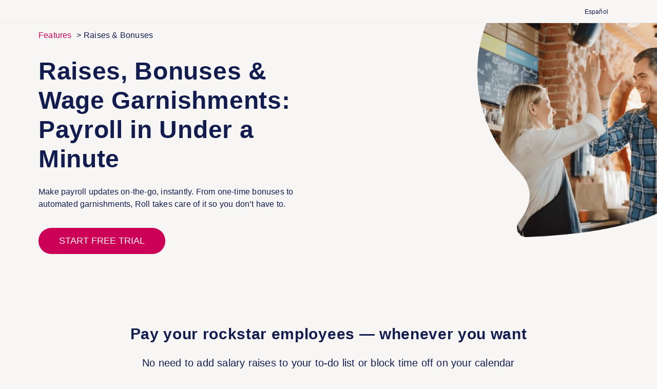

--- FILE ---
content_type: text/html; charset=utf-8
request_url: https://www.rollbyadp.com/features/raises-bonuses-garnishments
body_size: 41032
content:
<!doctype html><html lang="en" translate="no"><head><title data-react-helmet="true">Raises, Bonuses &amp; Wage Garnishments | Roll by ADP</title><meta data-react-helmet="true" name="google-site-verification" content="MwCZevbaMsh-BUg799Xl0hPXBfYQhKvgHpau4hf9d4c"/><meta data-react-helmet="true" name="description" content="Need help managing raises, bonuses, off-cycle payments, and wage garnishments? Payroll has never been easier with Roll. ✓ Sign up for a free trial today!"/><meta data-react-helmet="true" name="og:type" content="article"/><meta data-react-helmet="true" name="og:title" content="Off-Cycle Payments | Roll by ADP"/><meta data-react-helmet="true" name="og:description" content="Take care of one-time bonuses and automated garnishments."/><meta data-react-helmet="true" name="keywords" content="payroll app
"/><meta data-react-helmet="true" name="twitter:card" content="summary"/><meta data-react-helmet="true" name="twitter:site" content="@RollbyADP"/><meta data-react-helmet="true" name="twitter:title" content="Off-Cycle Payments | Roll by ADP"/><link data-react-helmet="true" rel="stylesheet" type="text/css" href="https://cdn-prod.securiti.ai/consent/cookie-consent.css"/><script data-react-helmet="true" src="https://onelinksmartscript.appsflyer.com/onelink-smart-script-latest.js"></script><script data-react-helmet="true" data-header="header" type="text/javascript">function loadGTM(){
  console.log('polling');
  if (window.dataLayer) { 
    (function(w,d,s,l,i){w[l]=w[l]||[];w[l].push({'gtm.start':
    new Date().getTime(),event:'gtm.js'});var f=d.getElementsByTagName(s)[0],
    j=d.createElement(s),dl=l!='dataLayer'?'&l='+l:'';j.async=true;j.src=
    'https://www.googletagmanager.com/gtm.js?id='+i+dl;f.parentNode.insertBefore(j,f);
    })(window,document,'script','dataLayer','GTM-5KF46WN');

    console.log('loaded gtm');
    clearInterval(loadGTMInterval);
  }
}

var loadGTMInterval = setInterval(loadGTM, 100);</script><script data-react-helmet="true" src="/-/media/Microsites/rollbyadp/js/mp_linkcode.js" async="async" data-header="header" type="text/javascript"></script><script data-react-helmet="true" src="https://cdn.optimizely.com/js/19720505475.js" async="async" data-header="header" type="text/javascript"></script><script data-react-helmet="true" src="//cdn.evgnet.com/beacon/adpinc/prod/scripts/evergage.min.js" async="async" data-header="header" type="text/javascript"></script><script data-react-helmet="true" data-header="header" type="text/javascript">undefined</script><script data-react-helmet="true" data-header="header" type="text/javascript">window.addEventListener("load", () => {
  console.log("LangToggle Loaded");
  if (window.location.href.indexOf("//es.") > -1) {
    //   console.log("spanish site");
    document.querySelectorAll(".user-locale")[0].innerHTML =
      '<span style=\'font-size: 12px\' onclick=\'window.location.href ="https://" + location.hostname.replace(/^es/, "www") + location.pathname; document.getElementsByTagName("html")[0].style.display = "none";\'>English</span>';
  } else {
    //   console.log("not spanish site");
    document.querySelectorAll(".user-locale")[0].innerHTML =
      '<span style=\'font-size: 12px\' onclick=\'window.location.href ="https://" + location.hostname.replace(/^www/, "es") + location.pathname; document.getElementsByTagName("html")[0].style.display = "none";\'>Español</span>';
  }
});</script><script data-react-helmet="true" data-header="header" type="text/javascript">// hotjar
(function (h, o, t, j, a, r) {
  h.hj =
    h.hj ||
    function () {
      (h.hj.q = h.hj.q || []).push(arguments);
    };

  h._hjSettings = { hjid: 2240897, hjsv: 6 };

  a = o.getElementsByTagName("head")[0];

  r = o.createElement("script");
  r.async = 1;

  r.src = t + h._hjSettings.hjid + j + h._hjSettings.hjsv;

  a.appendChild(r);
})(window, document, "https://static.hotjar.com/c/hotjar-", ".js?sv=");</script><script data-react-helmet="true" data-header="header" type="text/javascript">(function () {
var l = document.createElement('link');
l.href='/-/media/microsites/rollbyadp/css/securitiai.css';
l.rel='stylesheet';
	var parent_node = document.head || document.body;

parent_node.appendChild(l);
})()</script><meta charset="utf-8"/><meta name="viewport" content="width=device-width,initial-scale=1,shrink-to-fit=no"/><meta name="theme-color" content="#000000"/><link rel="shortcut icon" href="/dist/rollbyadp/favicon.ico"/><link rel="canonical" href="https://www.rollbyadp.com/features/raises-bonuses-garnishments"/><link rel="alternate" href="https://www.rollbyadp.com/features/raises-bonuses-garnishments" hreflang="x-default"/><link rel="alternate" href="https://www.rollbyadp.com/features/raises-bonuses-garnishments" hreflang="en-us"/><link rel="alternate" href="https://www.rollbyadp.com/en-ie/features/raises-bonuses-garnishments" hreflang="en-ie"/><link rel="alternate" href="https://es.rollbyadp.com/features/raises-bonuses-garnishments" hreflang="es"/><meta property="og:url" content="https://www.rollbyadp.com/features/raises-bonuses-garnishments"/><style data-type="critical">
/* static/css/8.33952032.chunk.css */
@-webkit-keyframes fadeOut{0%{opacity:1}to{opacity:0}}@keyframes fadeOut{0%{opacity:1}to{opacity:0}}
/* static/css/main.366adc5c.chunk.css */
@media (max-width:991px) {#featuresDropdown { width: 100%; }}#languageDiv a { color: #121c4e;float: right; }#languageDiv a:hover { color: #7b7c7e;text-decoration: none; }#featuresDropdown { width: 260px; }a[data-component=ThreeColumnComponentWithCTA] img { max-height: 70px; }::selection { background: #b3d4fc;text-shadow: none; }a,abbr,acronym,address,applet,article,aside,audio,b,big,blockquote,body,canvas,caption,center,cite,code,dd,del,details,dfn,div,dl,dt,em,embed,fieldset,figcaption,figure,footer,form,h1,h2,h3,h4,h5,h6,header,hgroup,html,i,iframe,img,ins,kbd,label,legend,li,mark,menu,nav,object,ol,output,p,pre,q,ruby,s,samp,section,small,span,strike,strong,sub,summary,sup,table,tbody,td,tfoot,th,thead,time,tr,tt,u,ul,var,video { margin: 0;padding: 0;border: 0;font-size: 100%;font: inherit;vertical-align: initial; }blockquote,q { quotes: none; }blockquote:after,blockquote:before,q:after,q:before { content: "";content: none; }html { -ms-text-size-adjust: 100%;-webkit-text-size-adjust: 100%;-webkit-tap-highlight-color: transparent; }article,aside,details,figcaption,figure,footer,header,hgroup,main,menu,nav,section,summary { display: block; }audio,canvas,iframe,img,svg,video { vertical-align: middle; }progress { display: inline-block;vertical-align: initial; }audio:not([controls]) { display: none;height: 0; }[hidden],template { display: none; }a { background-color: initial; }a:active,a:hover { outline: 0; }dfn { font-style: italic; }mark { background: #ff0;color: #121c4e; }small { font-size: 87.5%; }sub,sup { font-size: 75%;line-height: 0;position: relative;vertical-align: initial; }sup { top: -.5em; }sub { bottom: -.25em; }img { border: 0;vertical-align: middle;transition: all .3s ease; }svg:not(:root) { overflow: hidden; }hr { box-sizing: initial; }pre { overflow: auto; }code,kbd,pre,samp { font-family: monospace,monospace;font-size: 1em; }button,input,optgroup,select,textarea { color: inherit;font: inherit;margin: 0; }button { overflow: visible; }button,select { text-transform: none; }button,html input[type=button],input[type=reset],input[type=submit] { -webkit-appearance: button;cursor: pointer; }button[disabled],html input[disabled] { cursor: default; }button::-moz-focus-inner,input::-moz-focus-inner { border: 0;padding: 0; }input { line-height: normal; }input[type=checkbox],input[type=radio] { box-sizing: border-box;padding: 0; }input[type=number]::-webkit-inner-spin-button,input[type=number]::-webkit-outer-spin-button { height: auto; }input[type=search] { -webkit-appearance: textfield;box-sizing: initial; }input[type=search]::-webkit-search-cancel-button,input[type=search]::-webkit-search-decoration { -webkit-appearance: none; }fieldset { margin: 0; }fieldset,legend { border: 0;padding: 0; }textarea { overflow: auto;resize: vertical; }optgroup { font-weight: 700; }table { border-collapse: collapse;border-spacing: 0; }td,th { padding: 0; }*,:after,:before { box-sizing: border-box; }#ph-body,body { overflow-x: hidden;font-family: Specter_regular,Arial,sans-serif;font-size: 16px;line-height: 1.5;letter-spacing: .2px;font-weight: 400;color: #121c4e;background-color: #f7f6f4;width: 100%;-webkit-font-smoothing: antialiased;-moz-osx-font-smoothing: grayscale; }button,input,select,textarea { font-family: inherit;font-size: inherit; }a:focus,a:hover { text-decoration: underline; }footer a,form a,header a { color: #121c4e;font-weight: 300; }figure { margin: 0; }hr { height: 1px;border: 0;border-top: 1px solid #c2c2c2;margin: 1em 0; }hr { display: block;padding: 0;width: 100%; }[role=button] { cursor: pointer; }em { font-family: Specter_italic,Arial,sans-serif !important;font-style: italic; }strong { font-family: Specter_bold,Arial,sans-serif !important; }em strong,strong em { font-family: Specter_bolditalic,Arial,sans-serif !important;font-style: italic; }h1,h2,h3,h4,h5,h6 { font-weight: 600;line-height: 1.2;color: inherit; }h1 small,h2 small,h3 small,h4 small,h5 small,h6 small { font-weight: 400;line-height: 1;color: #121c4e; }h1,h2,h3 { font-family: Specter_ultra,Arial,sans-serif;margin-top: 24px;margin-bottom: 24px;letter-spacing: .68px; }h1 small,h2 small,h3 small { font-size: 65%; }h4,h5,h6 { font-family: Specter_bold,Arial,sans-serif;margin-top: 24px;margin-bottom: 24px; }h4 small,h5 small,h6 small { font-size: 75%; }h1 { font-size: 48px; }h2 { font-size: 38px; }h3 { font-size: 30px; }h4 { font-size: 24px; }h5 { font-size: 20px; }h6 { font-size: 16px; }@media (max-width:767px) {h1 { font-size: 37px; }h2 { font-size: 30px; }h3 { font-size: 24px; }}p { margin: 0 0 24px; }ol,ul { margin-bottom: 24px; }ol,ul { margin-top: 0; }ol ol,ol ul,ul ol,ul ul { margin-bottom: 0; }abbr[data-original-title],abbr[title] { cursor: help;border-bottom: 1px dotted #121c4e; }figcaption { padding-top: 7px;font-size: 80%;line-height: 110%;color: #999; }blockquote { padding: 0;margin: 0;font-size: 20px;border-left: none; }blockquote footer { font-family: Specter_bold,Arial,sans-serif;font-size: 16px;padding: 24px 0 0; }blockquote footer p { margin-bottom: 8px; }blockquote footer cite { font-family: Specter_regular,Arial,sans-serif; }blockquote ol:last-child,blockquote p:last-child,blockquote ul:last-child { margin-bottom: 0; }blockquote small { display: block;font-size: 80%;line-height: 1.5;color: #121c4e; }blockquote small:before { content: "\2014 \00A0"; }address { margin-bottom: 24px;font-style: normal;line-height: 1.5; }#secondary-chat-btn,#start-support-chat { background: 0 0;padding: 0;width: auto;position: fixed;bottom: 15px;right: 15px;z-index: 550; }#secondary-chat-btn { display: none; }@media (max-width:991px) {#start-support-chat { display: none; }}#support-menu { position: fixed;top: 0;right: -320px;bottom: 0;width: 320px;background-color: #121c4e;color: #fff;text-align: left;padding: 80px 80px 30px 30px;overflow: auto;-webkit-overflow-scrolling: touch;transition: all .3s ease;z-index: 1100; }#support-menu label { display: block;font-size: 15px;line-height: 1.5;text-transform: uppercase;margin-bottom: 5px; }footer { transition: all .3s ease; }footer { background-color: initial;padding: 0 0 40px; }footer li { margin-bottom: 6px; }footer li a { line-height: 24px; }input:not([type=radio]):not([type=checkbox]):not(.btn),select { margin-bottom: 12px;position: relative; }input:not([type=radio]):not([type=checkbox]):not(.btn):active,input:not([type=radio]):not([type=checkbox]):not(.btn):focus,select:active,select:focus { border: 1px solid #121c4e !important;background: #fff; }input[type=email],input[type=number],input[type=tel],input[type=text],select,textarea { color: #121c4e;display: block;width: 100% !important;padding: 14px 20px;border-radius: 10px;background-color: #efeee9;border: none; }input[type=radio] { display: inline-block;margin-top: 10px;margin-right: 5px; }input[type=submit] { border: none; }input[type=submit],label { font-family: Specter_bold,Arial,sans-serif; }label { padding: 14px 0; }form select { position: relative;-webkit-appearance: none;-moz-appearance: none;-ms-appearance: none;-o-appearance: none; }input[type=search] { -webkit-appearance: none; }@media (max-width:767px) {input:last-of-type,select:last-of-type { margin-bottom: 22px; }input[type=checkbox] { margin-top: 4px !important; }}@media (min-width:768px) and (max-width:991px) {input:last-of-type,select:last-of-type { margin-bottom: 24px; }}@media (min-width:992px) {input:last-of-type,select:last-of-type { margin-bottom: 28px; }}@media (min-width:768px) {main { margin-top: 50px; }}[data-whatintent=mouse] :focus { outline: 0;box-shadow: none; }a { cursor: pointer;font-family: Specter_regular,Arial,sans-serif;color: #cd0058;transition: all .3s ease;text-decoration: none; }a:active { color: #003451; }a:focus,button:focus { outline: 0 !important; }#roll-link-container { background-image: url(/dist/rollbyadp/static/media/x_modal_tryforfree_bg_purplechat.b7d930c2.svg);background-position: 0 100%;background-repeat: no-repeat;background-size: 60%; }#roll-demo-container { background-image: url(/dist/rollbyadp/static/media/x_modal_demo_bg_purplechat.94fc195e.svg);background-position: 100% 100%;background-repeat: no-repeat;background-size: 60%; }@media (max-width:767px) {#roll-demo-container { background-image: url(/dist/rollbyadp/static/media/x_modal_tryforfree_bg_purplechat.b7d930c2.svg);background-position: bottom;background-size: auto; }}#pre-header { color: #fff;background: #121c4e;display: block;padding: 30px 0;text-align: center;height: 80px; }#testimonial-slider { margin: 0 auto;padding: 0 60px; }#testimonial-slider img { margin-bottom: 36px; }#testimonials #testimonial-button { position: absolute;top: 0;left: 0;right: 0;bottom: 0;margin: auto;width: 100%;height: auto;line-height: 46px;border-radius: 4px;padding: 0 40px;z-index: 999;background: 0 0; }@media (max-width:767px) {#testimonial-slider { padding: 0 30px; }}#truste-show-consent { color: #5378d6; }#truste-show-consent A:hover { cursor: pointer;text-decoration: underline;color: #365cbd; }#truste-show-consent A:active { cursor: pointer;color: #212529; }#footer-static { margin-bottom: 20px !important; }@media screen and (max-width:640px) {#footer-static { margin-bottom: 120px !important; }}#consent_blackbar { background-color: #121c4e !important;color: #fff; }#truste-consent-button { color: #fff !important;background-color: #cd0058 !important;border-color: #c6095a !important;padding: 14px 25px;font-size: 14px;line-height: 1.3;border-radius: 25px;display: inline-block;margin-bottom: 0;font-family: Specter_bold,Arial,sans-serif;text-transform: uppercase;text-align: center;white-space: nowrap;vertical-align: middle;touch-action: manipulation;width: -webkit-min-content;width: -moz-min-content;width: min-content;cursor: pointer;background-image: none;border: none;transition: all .3s ease;text-decoration: none; }button:hover #tuste-consent-button { color: #fff;background-color: #cf095e !important;border-color: #c6095a !important; }#truste-consent-track { max-width: 1300px; }#root { overflow-x: hidden; }picture { display: flex;object-fit: contain; }:root { --large--pink-btn: #fce3df;--large--violet-btn: #de0a65;--violet: #de0a65;--large--violet-btn-border: #c6095a;--violet-btn-hover: #cf095e; }@font-face{font-family:Specter_regular;font-display:swap;src:local("Specter_regular"),url(/dist/rollbyadp/static/media/Specter-Regular.d9fae5c1.otf) format("embedded-opentype"),url(/dist/rollbyadp/static/media/SpecterApp-Regular.a733e09b.ttf) format("truetype"),url(/dist/rollbyadp/static/media/SpecterWeb-Regular.f7261d94.woff2) format("woff2");font-weight:400;font-style:normal}@font-face{font-family:Specter_italic;font-display:swap;src:local("Specter_italic"),url(/dist/rollbyadp/static/media/Specter-RegularItalic.3472ba54.otf) format("embedded-opentype"),url(/dist/rollbyadp/static/media/SpecterApp-RegularItalic.1ff19297.ttf) format("truetype"),url(/dist/rollbyadp/static/media/SpecterWeb-RegularItalic.cc0ce946.woff2) format("woff2");font-weight:400;font-style:normal}@font-face{font-family:Specter_bold;font-display:swap;src:local("Specter_bold"),url(/dist/rollbyadp/static/media/Specter-Bold.942fdf4d.otf) format("embedded-opentype"),url(/dist/rollbyadp/static/media/SpecterApp-Bold.e6f16253.ttf) format("truetype"),url(/dist/rollbyadp/static/media/SpecterWeb-Bold.5d20e9c3.woff2) format("woff2");font-weight:400;font-style:normal}@font-face{font-family:Specter_bolditalic;font-display:swap;src:local("Specter_bolditalic"),url(/dist/rollbyadp/static/media/Specter-BoldItalic.dd110f7e.otf) format("embedded-opentype"),url(/dist/rollbyadp/static/media/SpecterApp-BoldItalic.19a3b610.ttf) format("truetype"),url(/dist/rollbyadp/static/media/SpecterWeb-BoldItalic.0991c5d5.woff2) format("woff2");font-weight:400;font-style:normal}@font-face{font-family:Specter_ultra;font-display:swap;src:local("Specter_ultra"),url(/dist/rollbyadp/static/media/Specter-Ultra.61d07cb9.otf) format("embedded-opentype"),url(/dist/rollbyadp/static/media/SpecterApp-Ultra.4f91bd32.ttf) format("truetype"),url(/dist/rollbyadp/static/media/SpecterWeb-Ultra.dc6567eb.woff2) format("woff2");font-weight:400;font-style:normal}@-webkit-keyframes fpFadeInDown{0%{opacity:0;transform:translate3d(0,-20px,0)}to{opacity:1;transform:translateZ(0)}}@keyframes fpFadeInDown{0%{opacity:0;transform:translate3d(0,-20px,0)}to{opacity:1;transform:translateZ(0)}}@-webkit-keyframes fadeIn{0%{opacity:0}to{opacity:1}}@keyframes fadeIn{0%{opacity:0}to{opacity:1}}@-ms-viewport{width:device-width}@font-face{font-family:"Font Awesome 6 Brands";font-style:normal;font-weight:400;font-display:block;src:url(/dist/rollbyadp/static/media/fa-brands-400.ebb7a127.woff2) format("woff2"),url(/dist/rollbyadp/static/media/fa-brands-400.b823fc0d.ttf) format("truetype")}@-webkit-keyframes fa-beat{0%,90%{transform:scale(1)}45%{transform:scale(1.25);transform:scale(var(--fa-beat-scale,1.25))}}@keyframes fa-beat{0%,90%{transform:scale(1)}45%{transform:scale(1.25);transform:scale(var(--fa-beat-scale,1.25))}}@-webkit-keyframes fa-bounce{0%{transform:scale(1) translateY(0)}10%{transform:scale(1.1,.9) translateY(0);transform:scale(var(--fa-bounce-start-scale-x,1.1),var(--fa-bounce-start-scale-y,.9)) translateY(0)}30%{transform:scale(.9,1.1) translateY(-.5em);transform:scale(var(--fa-bounce-jump-scale-x,.9),var(--fa-bounce-jump-scale-y,1.1)) translateY(var(--fa-bounce-height,-.5em))}50%{transform:scale(1.05,.95) translateY(0);transform:scale(var(--fa-bounce-land-scale-x,1.05),var(--fa-bounce-land-scale-y,.95)) translateY(0)}57%{transform:scale(1) translateY(-.125em);transform:scale(1) translateY(var(--fa-bounce-rebound,-.125em))}64%{transform:scale(1) translateY(0)}to{transform:scale(1) translateY(0)}}@keyframes fa-bounce{0%{transform:scale(1) translateY(0)}10%{transform:scale(1.1,.9) translateY(0);transform:scale(var(--fa-bounce-start-scale-x,1.1),var(--fa-bounce-start-scale-y,.9)) translateY(0)}30%{transform:scale(.9,1.1) translateY(-.5em);transform:scale(var(--fa-bounce-jump-scale-x,.9),var(--fa-bounce-jump-scale-y,1.1)) translateY(var(--fa-bounce-height,-.5em))}50%{transform:scale(1.05,.95) translateY(0);transform:scale(var(--fa-bounce-land-scale-x,1.05),var(--fa-bounce-land-scale-y,.95)) translateY(0)}57%{transform:scale(1) translateY(-.125em);transform:scale(1) translateY(var(--fa-bounce-rebound,-.125em))}64%{transform:scale(1) translateY(0)}to{transform:scale(1) translateY(0)}}@-webkit-keyframes fa-fade{50%{opacity:.4;opacity:var(--fa-fade-opacity,.4)}}@keyframes fa-fade{50%{opacity:.4;opacity:var(--fa-fade-opacity,.4)}}@-webkit-keyframes fa-beat-fade{0%,to{opacity:.4;opacity:var(--fa-beat-fade-opacity,.4);transform:scale(1)}50%{opacity:1;transform:scale(1.125);transform:scale(var(--fa-beat-fade-scale,1.125))}}@keyframes fa-beat-fade{0%,to{opacity:.4;opacity:var(--fa-beat-fade-opacity,.4);transform:scale(1)}50%{opacity:1;transform:scale(1.125);transform:scale(var(--fa-beat-fade-scale,1.125))}}@-webkit-keyframes fa-flip{50%{transform:rotateY(-180deg);transform:rotate3d(var(--fa-flip-x,0),var(--fa-flip-y,1),var(--fa-flip-z,0),var(--fa-flip-angle,-180deg))}}@keyframes fa-flip{50%{transform:rotateY(-180deg);transform:rotate3d(var(--fa-flip-x,0),var(--fa-flip-y,1),var(--fa-flip-z,0),var(--fa-flip-angle,-180deg))}}@-webkit-keyframes fa-shake{0%{transform:rotate(-15deg)}4%{transform:rotate(15deg)}8%,24%{transform:rotate(-18deg)}12%,28%{transform:rotate(18deg)}16%{transform:rotate(-22deg)}20%{transform:rotate(22deg)}32%{transform:rotate(-12deg)}36%{transform:rotate(12deg)}40%,to{transform:rotate(0deg)}}@keyframes fa-shake{0%{transform:rotate(-15deg)}4%{transform:rotate(15deg)}8%,24%{transform:rotate(-18deg)}12%,28%{transform:rotate(18deg)}16%{transform:rotate(-22deg)}20%{transform:rotate(22deg)}32%{transform:rotate(-12deg)}36%{transform:rotate(12deg)}40%,to{transform:rotate(0deg)}}@-webkit-keyframes fa-spin{0%{transform:rotate(0deg)}to{transform:rotate(1turn)}}@keyframes fa-spin{0%{transform:rotate(0deg)}to{transform:rotate(1turn)}}@font-face{font-family:"Font Awesome 6 Free";font-style:normal;font-weight:900;font-display:block;src:url(/dist/rollbyadp/static/media/fa-solid-900.59edf72a.woff2) format("woff2"),url(/dist/rollbyadp/static/media/fa-solid-900.e615bbcb.ttf) format("truetype")}@-webkit-keyframes spin{0%{transform:rotate(0deg)}to{transform:rotate(1turn)}}@keyframes spin{0%{transform:rotate(0deg)}to{transform:rotate(1turn)}}
/* static/css/main.366adc5c.chunk.css */
.feature-industry-hero { position: relative;padding-top: 20px;z-index: 1000; }.feature-industry-hero h1 { margin-top: 45px; }.roll-breadcrumb { position: absolute;top: 0;padding-top: 12px; }@media (max-width:767px) {.feature-industry-hero-rightcol { height: 100vw; }}footer li>div.footer-dropmenu-content a:hover { background-color: initial !important; }@media (max-width:767px) {.card-box { padding: 42px; }}.bb-gray-e9 { border-bottom: 1px solid #e9e9e9; }@media (min-width:768px) {.padding-override { padding: 55px !important; }}.top-align { justify-content: start; }.align-left { flex-direction: row-reverse; }.align-right { flex-direction: row; }.card-box-whitebg { background: #fff; }.card-box-whitebg { border-radius: 30px;padding: 46px;height: 100%; }@media (min-width:768px) {.d-xs-inline-block.col-sm-2.px-15.text-right.text-xs-left.h4.mb-0>.img-responsive { padding-top: 5px; }}.cta__sub-text a { font-weight: 700;color: #cf095e; }.img-responsive { display: inline-block;max-width: 100%;height: auto; }.container-fluid:after,.container-fluid:before,.row:after,.row:before { content: " ";display: table; }.container-fluid:after,.row:after { clear: both; }.specter-regular { font-family: Specter_regular,Arial,sans-serif !important;font-weight: 400; }.h3,.h4 { font-weight: 600;line-height: 1.2;color: inherit; }.h3 small,.h4 small { font-weight: 400;line-height: 1;color: #121c4e; }.h3 { font-family: Specter_ultra,Arial,sans-serif;margin-top: 24px;margin-bottom: 24px;letter-spacing: .68px; }.h3 small { font-size: 65%; }.h4 { font-family: Specter_bold,Arial,sans-serif;margin-top: 24px;margin-bottom: 24px; }.h4 small { font-size: 75%; }.h3 { font-size: 30px; }.h4 { font-size: 24px; }@media (max-width:767px) {.h3 { font-size: 24px; }}.lead { font-size: 20px;font-weight: 300;line-height: 1.4; }.lead { margin-bottom: 24px; }.list-inline,.list-unstyled { padding-left: 0;list-style: none; }.list-inline { margin-left: -5px; }.list-inline>li { display: inline-block;padding-right: 5px;padding-left: 5px; }blockquote.float-right { padding-right: 15px;padding-left: 0;border-right: 5px solid #c2c2c2;border-left: 0;text-align: right; }blockquote.float-right small:before { content: ""; }blockquote.float-right small:after { content: "\00A0 \2014"; }.text-right { text-align: right; }.text-center { text-align: center; }.text-underline { text-decoration: underline; }.text-muted { color: #c2c2c2; }.card-img { max-width: 100%;margin-left: auto;margin-right: auto;display: block;height: auto; }.card-box { background: #fff;border-radius: 30px;padding: 46px;height: 100%; }@media (max-width:767px) {.card-img { margin-bottom: 20px; }}@media (min-width:768px) and (max-width:991px) {.card-img { margin-bottom: 24px; }}@media (min-width:992px) {.card-img { margin-bottom: 30px; }}.height-card-img-20 img.card-img { height: 20px; }#support-menu .btn { width: 100%; }#support-menu .btn.trigger-modal { margin-bottom: 45px; }.container-fluid { transition: all .3s ease; }@media (max-width:992px) {footer ul.dot-border { border-top: 2px dashed #e4e4e4;padding-top: 15px;margin-bottom: 15px; }footer ul.dot-border-bottom { border-bottom: 2px dashed #e4e4e4; }}footer li a.bold { display: block;position: relative;font-family: Specter_bold,Arial,sans-serif; }footer li>div.footer-dropmenu-content { display: block;z-index: 1;left: 0;padding-top: 10px;padding-bottom: 20px; }footer li>div.footer-dropmenu-content a { display: block;font-family: Specter_regular,Arial,sans-serif;font-size: 16px;text-transform: inherit; }footer li>div.footer-dropmenu-content a:hover { background-color: #ecfaff;color: #121c4e; }footer li>div.footer-dropmenu-content ul { list-style: none; }@media (max-width:991px) {footer li a.bold.has-sub-menu:after { content: "";display: block;float: right;margin-top: 7px;height: 14px;width: 14px;background: url(/dist/rollbyadp/static/media/icn-carat-down-ui2.e04a838e.svg) 50%/contain no-repeat;transition: all .2s linear; }footer li>div.footer-dropmenu-content { display: none;position: relative;box-shadow: none;padding-top: 10px;left: 0;padding-bottom: 0; }}footer .legal-links { clear: both; }footer .legal-links,footer .legal-links li { display: inline-block; }footer .legal-links li a { padding-left: 10px; }footer .legal-links li a:after { content: "|";display: inline-block;padding-left: 10px;color: #121c4e;font-family: Specter_regular; }footer .legal-links li:first-child a { padding-left: 0; }footer .legal-links li:last-child a:after { content: "";padding-left: 0; }@media (max-width:767px) {footer li>div.footer-dropmenu-content { position: relative;box-shadow: none;padding-top: 10px;left: 0;padding-bottom: 0; }footer .legal-links { margin-bottom: 14px; }}@media (min-width:768px) and (max-width:991px) {footer .legal-links { margin-bottom: 16px; }}.container-fluid { margin-right: auto;margin-left: auto;padding: 40px 15px; }.row { margin-left: -15px;margin-right: -15px;width: 100%;max-width: 1160px; }.col-md-2,.col-md-3,.col-md-12,.col-sm-1,.col-sm-2,.col-sm-4,.col-sm-5,.col-sm-6,.col-sm-8,.col-sm-9,.col-sm-10,.col-sm-11,.col-sm-12,.col-xs-1,.col-xs-4,.col-xs-8,.col-xs-12 { position: relative;min-height: 1px;padding-left: 15px;padding-right: 15px; }.col-xs-1,.col-xs-4,.col-xs-8,.col-xs-12 { float: left; }.col-xs-12 { width: 100%; }.col-xs-8 { width: 66.66666667%; }.col-xs-4 { width: 33.33333333%; }.col-xs-1 { width: 8.33333333%; }@media (min-width:768px) {.container-fluid { padding-top: 40px;padding-bottom: 40px; }.col-sm-1,.col-sm-2,.col-sm-4,.col-sm-5,.col-sm-6,.col-sm-8,.col-sm-9,.col-sm-10,.col-sm-11,.col-sm-12 { float: left; }.col-sm-12 { width: 100%; }.col-sm-11 { width: 91.66666667%; }.col-sm-10 { width: 83.33333333%; }.col-sm-9 { width: 75%; }.col-sm-8 { width: 66.66666667%; }.col-sm-6 { width: 50%; }.col-sm-5 { width: 41.66666667%; }.col-sm-4 { width: 33.33333333%; }.col-sm-2 { width: 16.66666667%; }.col-sm-1 { width: 8.33333333%; }}@media (min-width:992px) {.container-fluid { padding-top: 45px;padding-bottom: 45px; }.col-md-2,.col-md-3,.col-md-12 { float: left; }.col-md-12 { width: 100%; }.col-md-3 { width: 25%; }.col-md-2 { width: 16.66666667%; }}input.btn { border: none; }input.btn { font-family: Specter_bold,Arial,sans-serif; }.form-group { margin-bottom: 12px; }.form-group input:not([type=checkbox]),.form-group select { margin-bottom: 0 !important; }.help-block { display: none; }@media (max-width:767px) {.form-group { margin-bottom: 20px; }}@media (min-width:768px) and (max-width:991px) {.form-group { margin-bottom: 24px; }}.btn { display: inline-block;margin-bottom: 0;font-family: Specter_bold,Arial,sans-serif;text-transform: uppercase;text-align: center;white-space: nowrap;vertical-align: middle;touch-action: manipulation;width: -webkit-min-content;width: -moz-min-content;width: min-content;cursor: pointer;background-image: none;border: none;padding: 12px 40px;font-size: 18px;line-height: 1.5;border-radius: 25px;-webkit-user-select: none;-ms-user-select: none;user-select: none; }@media (max-width:767px) {.btn { width: 100%;padding: 12px 0;font-size: 16px;line-height: 1.5;border-radius: 25px; }}.btn:active:focus,.btn:focus { outline: 5px auto -webkit-focus-ring-color;outline-offset: -2px; }.btn span { vertical-align: middle; }.btn:focus,.btn:hover { color: #cd0058;text-decoration: none; }.btn:active { background-image: none;outline: 0; }.btn[disabled],fieldset[disabled] .btn { cursor: not-allowed;opacity: .65;box-shadow: none; }fieldset[disabled] a.btn { pointer-events: none; }.btn-primary,.btn-primary:focus { color: #fff;background-color: #cd0058;border-color: #c6095a; }.btn-primary:hover { color: #fff;background-color: #cf095e;border-color: #c6095a; }.btn-primary:active { color: #fff;background-color: #cf095e;background-image: none;border-color: #8b063f; }.btn-primary:active:focus,.btn-primary:active:hover { color: #fff;background-color: #cd0058;border-color: #c6095a; }.btn-primary[disabled]:focus,.btn-primary[disabled]:hover,fieldset[disabled] .btn-primary:focus,fieldset[disabled] .btn-primary:hover { background-color: #cd0058;border-color: #c6095a; }.hero-wrap { position: relative; }.hero-wrap .card-box { position: relative;height: auto;padding: 20px 40px; }.video-play-btn { line-height: 1.5;display: inline-block; }.video-play-btn { height: 80px;width: 80px;position: absolute;top: 50%;left: 50%;transform: translate(-50%,-50%);background: url(/dist/rollbyadp/static/media/button_video_play_default.37c598ce.svg) 50%/contain no-repeat; }.video-play-btn:hover { background: url(/dist/rollbyadp/static/media/button_video_play_hover.db5893fa.svg) 50%/contain no-repeat; }@media (max-width:767px) {.video-play-btn { height: 32px;width: 32px; }}.purple-bg-bottom { background: url(/dist/rollbyadp/static/media/ready_to_roll_bg_organic_shape_purple.cb63f6d0.svg) 100% 100% no-repeat;padding-bottom: 175px; }@media (max-width:767px) {.purple-bg-bottom { padding-bottom: 80px;background-position: left 60px bottom; }}#roll-demo-container .card-box { background-image: url(/dist/rollbyadp/static/media/x_modal_demo_bg_blue_shape.9a1e2c73.svg);background-position: 0 0;background-repeat: no-repeat; }@media (max-width:767px) {#roll-demo-container .card-box { background-image: url(/dist/rollbyadp/static/media/x_modal_demo_bg_blue_shape_full.93fb7c08.svg);background-position: bottom; }}.accordion dt { cursor: pointer;position: relative;padding-left: 30px;margin-top: 24px; }.accordion dt:first-child { margin-top: 26px; }.accordion dt:before { display: block;content: "";position: absolute;top: 2px;left: 2px;width: 21px;height: 21px; }.accordion dd { padding-left: 30px;margin-top: 12px;display: none;padding-bottom: 1px; }.accordion.faq { border-bottom: 1px dashed #c2c2c2; }.bg-white { background-color: #fff !important; }.d-none { display: none !important; }.d-inline { display: inline !important; }.d-flex { display: flex !important; }@media (max-width:767px) {.d-xs-inline { display: inline !important; }.d-xs-inline-block { display: inline-block !important; }.d-xs-block { display: block !important; }.d-xs-flex { display: flex !important; }}@media (min-width:768px) {.d-sm-block { display: block !important; }}@media (min-width:992px) {.d-md-none { display: none !important; }.d-md-block { display: block !important; }}.flex-column { flex-direction: column !important; }.flex-wrap { flex-wrap: wrap !important; }.justify-content-center { justify-content: center !important; }@media (max-width:767px) {.flex-xs-column { flex-direction: column !important; }.flex-xs-column-reverse { flex-direction: column-reverse !important; }}.d-flex.row:after,.d-flex.row:before { content: normal; }.visible-md,.visible-sm,.visible-xs { display: none !important; }@media (max-width:767px) {.visible-xs { display: block !important; }table.visible-xs { display: table !important; }tr.visible-xs { display: table-row !important; }td.visible-xs,th.visible-xs { display: table-cell !important; }.hidden-xs { display: none !important; }}@media (min-width:768px) and (max-width:991px) {.visible-sm { display: block !important; }table.visible-sm { display: table !important; }tr.visible-sm { display: table-row !important; }td.visible-sm,th.visible-sm { display: table-cell !important; }.hidden-sm { display: none !important; }}@media (min-width:992px) {.visible-md { display: block !important; }table.visible-md { display: table !important; }tr.visible-md { display: table-row !important; }td.visible-md,th.visible-md { display: table-cell !important; }.hidden-md { display: none !important; }}.width730 { width: 100%;height: auto; }.width730 { max-width: 730px; }.width860 { width: 100%;height: auto; }.width860 { max-width: 860px; }.mb-12 { margin-bottom: 12px !important; }.py-100 { padding-top: 100px !important;padding-bottom: 100px !important; }.pt-90 { padding-top: 90px !important; }.mb-60 { margin-bottom: 60px !important; }.pb-50 { padding-bottom: 50px !important; }.mb-50 { margin-bottom: 50px !important; }.pr-40 { padding-right: 40px !important; }.mb-40 { margin-bottom: 40px !important; }.mb-30 { margin-bottom: 30px !important; }.mr-20 { margin-right: 20px !important; }.mb-20 { margin-bottom: 20px !important; }.pb-15 { padding-bottom: 15px !important; }.px-15 { padding-left: 15px !important;padding-right: 15px !important; }.pt-10 { padding-top: 10px !important; }.pl-10 { padding-left: 10px !important; }.pb-10 { padding-bottom: 10px !important; }.mt-10 { margin-top: 10px !important; }.mr-10 { margin-right: 10px !important; }.pl-5 { padding-left: 5px !important; }.pr-5 { padding-right: 5px !important; }.p-0 { padding: 0 !important; }.pt-0 { padding-top: 0 !important; }.pr-0 { padding-right: 0 !important; }.pb-0 { padding-bottom: 0 !important; }.px-0 { padding-left: 0 !important;padding-right: 0 !important; }.py-0 { padding-top: 0 !important;padding-bottom: 0 !important; }.mt-0 { margin-top: 0 !important; }.mb-0 { margin-bottom: 0 !important; }.mx-auto { margin-right: auto !important;display: block; }.mx-auto { margin-left: auto !important; }@media (max-width:767px) {.py-xs-24 { padding-bottom: 24px !important; }.py-xs-24 { padding-top: 24px !important; }.mb-xs-24 { margin-bottom: 24px !important; }.px-xs-24 { padding-left: 24px !important;padding-right: 24px !important; }.mb-xs-50 { margin-bottom: 50px !important; }.py-xs-40 { padding-top: 40px !important;padding-bottom: 40px !important; }.mb-xs-40 { margin-bottom: 40px !important; }.pb-xs-30 { padding-bottom: 30px !important; }.px-xs-30 { padding-left: 30px !important;padding-right: 30px !important; }.mb-xs-30 { margin-bottom: 30px !important; }.pr-xs-25 { padding-right: 25px !important; }.pt-xs-20 { padding-top: 20px !important; }.mb-xs-20 { margin-bottom: 20px !important; }.px-xs-15 { padding-left: 15px !important;padding-right: 15px !important; }.mb-xs-10 { margin-bottom: 10px !important; }.py-xs-5 { padding-top: 5px !important;padding-bottom: 5px !important; }.mb-xs-5 { margin-bottom: 5px !important; }.pt-xs-0 { padding-top: 0 !important; }.pr-xs-0 { padding-right: 0 !important; }.pb-xs-0 { padding-bottom: 0 !important; }.px-xs-0 { padding-left: 0 !important;padding-right: 0 !important; }.py-xs-0 { padding-top: 0 !important;padding-bottom: 0 !important; }.mt-xs-0 { margin-top: 0 !important; }.mr-xs-0 { margin-right: 0 !important; }.mb-xs-0 { margin-bottom: 0 !important; }.mx-xs-auto { margin-right: auto !important;display: block; }.mx-xs-auto { margin-left: auto !important; }.my-xs-0 { margin-top: 0 !important;margin-bottom: 0 !important; }}@media (min-width:768px) {.mb-sm-10 { margin-bottom: 10px !important; }.p-sm-0 { padding: 0 !important; }.mx-sm-auto { margin-right: auto !important;display: block; }.mx-sm-auto { margin-left: auto !important; }}@media (min-width:992px) {.mt-md-50 { margin-top: 50px !important; }.mb-md-0 { margin-bottom: 0 !important; }.mx-md-0 { margin-left: 0 !important;margin-right: 0 !important; }}hr.footer-grey { border-top: 1px solid #e5e5e5; }.size20 { line-height: 28px !important; }.size20 { font-size: 20px !important; }.float-right { float: right !important; }.center-block { display: block;margin-left: auto;margin-right: auto;float: none !important; }.relative { position: relative; }@media (max-width:767px) {.text-xs-left { text-align: left; }.text-xs-center { text-align: center; }}.user-locale :before { content: "";float: left;width: 17px;height: 17px;background: 50%/contain no-repeat;margin: 3px 5px 0 18px;background-image: url(/dist/rollbyadp/static/media/icn-globe-black.fd8c9c79.svg); }.position-relative { position: relative; }.sidebysideimgrightwhite { border-radius: 30px;padding: 25px 0; }.sidebysideimgrightwhite { background-color: #fff; }@media (max-width:767px) {.sidebysideimgrightwhite { padding: 15px !important; }}@media (min-width:768px) {.feat-hero-mr-override { margin-right: -25% !important; }}</style><link href="/dist/rollbyadp/static/css/8.33952032.chunk.css" rel="stylesheet"><link href="/dist/rollbyadp/static/css/main.366adc5c.chunk.css" rel="stylesheet">
                              <script>!function(e){var n="https://s.go-mpulse.net/boomerang/";if("False"=="True")e.BOOMR_config=e.BOOMR_config||{},e.BOOMR_config.PageParams=e.BOOMR_config.PageParams||{},e.BOOMR_config.PageParams.pci=!0,n="https://s2.go-mpulse.net/boomerang/";if(window.BOOMR_API_key="E9RXS-NC3ZP-3NMBB-9W53V-RX47A",function(){function e(){if(!o){var e=document.createElement("script");e.id="boomr-scr-as",e.src=window.BOOMR.url,e.async=!0,i.parentNode.appendChild(e),o=!0}}function t(e){o=!0;var n,t,a,r,d=document,O=window;if(window.BOOMR.snippetMethod=e?"if":"i",t=function(e,n){var t=d.createElement("script");t.id=n||"boomr-if-as",t.src=window.BOOMR.url,BOOMR_lstart=(new Date).getTime(),e=e||d.body,e.appendChild(t)},!window.addEventListener&&window.attachEvent&&navigator.userAgent.match(/MSIE [67]\./))return window.BOOMR.snippetMethod="s",void t(i.parentNode,"boomr-async");a=document.createElement("IFRAME"),a.src="about:blank",a.title="",a.role="presentation",a.loading="eager",r=(a.frameElement||a).style,r.width=0,r.height=0,r.border=0,r.display="none",i.parentNode.appendChild(a);try{O=a.contentWindow,d=O.document.open()}catch(_){n=document.domain,a.src="javascript:var d=document.open();d.domain='"+n+"';void(0);",O=a.contentWindow,d=O.document.open()}if(n)d._boomrl=function(){this.domain=n,t()},d.write("<bo"+"dy onload='document._boomrl();'>");else if(O._boomrl=function(){t()},O.addEventListener)O.addEventListener("load",O._boomrl,!1);else if(O.attachEvent)O.attachEvent("onload",O._boomrl);d.close()}function a(e){window.BOOMR_onload=e&&e.timeStamp||(new Date).getTime()}if(!window.BOOMR||!window.BOOMR.version&&!window.BOOMR.snippetExecuted){window.BOOMR=window.BOOMR||{},window.BOOMR.snippetStart=(new Date).getTime(),window.BOOMR.snippetExecuted=!0,window.BOOMR.snippetVersion=12,window.BOOMR.url=n+"E9RXS-NC3ZP-3NMBB-9W53V-RX47A";var i=document.currentScript||document.getElementsByTagName("script")[0],o=!1,r=document.createElement("link");if(r.relList&&"function"==typeof r.relList.supports&&r.relList.supports("preload")&&"as"in r)window.BOOMR.snippetMethod="p",r.href=window.BOOMR.url,r.rel="preload",r.as="script",r.addEventListener("load",e),r.addEventListener("error",function(){t(!0)}),setTimeout(function(){if(!o)t(!0)},3e3),BOOMR_lstart=(new Date).getTime(),i.parentNode.appendChild(r);else t(!1);if(window.addEventListener)window.addEventListener("load",a,!1);else if(window.attachEvent)window.attachEvent("onload",a)}}(),"".length>0)if(e&&"performance"in e&&e.performance&&"function"==typeof e.performance.setResourceTimingBufferSize)e.performance.setResourceTimingBufferSize();!function(){if(BOOMR=e.BOOMR||{},BOOMR.plugins=BOOMR.plugins||{},!BOOMR.plugins.AK){var n=""=="true"?1:0,t="",a="bu56lhixeeo4q2lrtf4a-f-cbb08b916-clientnsv4-s.akamaihd.net",i="false"=="true"?2:1,o={"ak.v":"39","ak.cp":"1478728","ak.ai":parseInt("924735",10),"ak.ol":"0","ak.cr":8,"ak.ipv":4,"ak.proto":"h2","ak.rid":"b72c481","ak.r":44332,"ak.a2":n,"ak.m":"x","ak.n":"essl","ak.bpcip":"13.59.229.0","ak.cport":38284,"ak.gh":"23.33.28.207","ak.quicv":"","ak.tlsv":"tls1.3","ak.0rtt":"","ak.0rtt.ed":"","ak.csrc":"-","ak.acc":"","ak.t":"1769052536","ak.ak":"hOBiQwZUYzCg5VSAfCLimQ==y9EixPi7p9iKOOEuveLxN1wz+cKqhpH+E3tNuH4Vg8UYBzZXwLd5hSyWAbIr3WsGot2IAe1tD9T3JzC2py14f/0EyTCuErQ2NgvacyPbZUH0Oes0dwXPXQKjOyVjWs639zxZE3vodzxhZTACfjSf0hFjNLh7GFd1644WswvHXOpV3J6meL+ZQCPjCBbkYLZVlvWkIVk45PUQLjYjxqfyMw7RIuGa+1DjwuP2ajj7C0qLBnUy85d68oGn32G+rmR7/hyFtDMRrwXb4PaxN+E/KmIule5JuYp5TLOTdJPCeGzOxF/3bF3E7zU46avPwrcwBD9pIpSubYd8h6OLYs8kH42GvxL0JGam6az+9URYDFn6rWHlS53wVOWmb8MwfrryBIFsEzpxhmp0UGnlTMeTgKkTztJrBiakL8XwHEFO2rM=","ak.pv":"13","ak.dpoabenc":"","ak.tf":i};if(""!==t)o["ak.ruds"]=t;var r={i:!1,av:function(n){var t="http.initiator";if(n&&(!n[t]||"spa_hard"===n[t]))o["ak.feo"]=void 0!==e.aFeoApplied?1:0,BOOMR.addVar(o)},rv:function(){var e=["ak.bpcip","ak.cport","ak.cr","ak.csrc","ak.gh","ak.ipv","ak.m","ak.n","ak.ol","ak.proto","ak.quicv","ak.tlsv","ak.0rtt","ak.0rtt.ed","ak.r","ak.acc","ak.t","ak.tf"];BOOMR.removeVar(e)}};BOOMR.plugins.AK={akVars:o,akDNSPreFetchDomain:a,init:function(){if(!r.i){var e=BOOMR.subscribe;e("before_beacon",r.av,null,null),e("onbeacon",r.rv,null,null),r.i=!0}return this},is_complete:function(){return!0}}}}()}(window);</script></head><body><noscript>You need to enable JavaScript to run this app.</noscript><div id="root"><script async="" data-scriptid="08d164ba-abe0-4943-be7e-7ae3a45b31e0" type="text/javascript">window.mpinited = window.mpinited|| false;

if (!window.mpinited){

  MP.UrlLang = "mp_js_current_lang";
  MP.SrcUrl = decodeURIComponent("mp_js_orgin_url");
  MP.oSite = decodeURIComponent("mp_js_origin_baseUrl");
  MP.tSite = decodeURIComponent("mp_js_translated_baseUrl");
  MP.init();
window.mpinited=true;
}</script><div><!-- Google Tag Manager (noscript) -->

<noscript><iframe src="https://www.googletagmanager.com/ns.html?id=GTM-5KF46WN" height="0" width="0" style="display:none;visibility:hidden"></iframe></noscript>

<!-- End Google Tag Manager (noscript) --></div><div></div><div id="navigation-container"><div class="pt-10 pb-10 mb-xs-0 mb-sm-10 mb-md-0 bb-gray-e9 container-fluid"><section class="hero-wrap center-block row"><div class="col-xs-4 col-4"> </div><div class="col-xs-8 col-8"><div id="languageDiv"><span class="header-phone"><a class="user-locale mr-20 mr-xs-0" title="Global Switch" style="text-align:right"><span data-header="language_chooser" data-label="Select Language" data-section="nav" class="cta-click" style="font-size:12px">Select Language</span></a></span></div></div></section></div></div><main class=" "><div data-component="HtmlBlockComponent" data-source-id="{F48741AD-8DC2-4E09-A1D2-511BC1E4BE7A}" data-uid="9e94bcc9-e7b9-4d65-af24-a70967e9e14d" class="col"><div class="contentDescription"><style> 
@media (max-width:985px){
 .font48{ font-size:35px;
 } 
}
@media (max-width:767px){
 .font48{ font-size:33px;
 } 
}  

#PartnerHeroComponent-cddabf29-c627-4909-b146-d4475d782704 {
background-color:rgb(67, 0, 213) !important;
}
</style></div></div><div data-component="FeatureHeroComponent" data-source-id="{C3304247-A48D-4BE4-AF82-11A881FE9A6C}" data-uid="dbb78a96-5fbe-4589-9256-dca1557d131d" class="pt-0 container-fluid"><script type="application/ld+json">{"@context":"https://schema.org","@type":"BreadcrumbList","itemListElement":[{"@type":"ListItem","position":1,"name":"Features","item":"https://www.rollbyadp.com/features"},{"@type":"ListItem","position":2,"name":"Raises & Bonuses"}]}</script><section><div class=" center-block d-flex flex-wrap flex-xs-column row"><div class="col-xs-12 d-flex justify-content-center flex-column feature-industry-hero col-sm-6 col-12"><p class="roll-breadcrumb"><span class="bread-start pr-5"><a href="/features"><strong>Features</strong></a></span> <!-- -->&gt;<span class="bread-active pl-5"><strong>Raises &amp; Bonuses</strong></span></p><h1><div>Raises, Bonuses & Wage Garnishments: Payroll in Under a Minute</div></h1><div class="pb-10"><div><p>Make payroll updates on-the-go, instantly. From one-time bonuses to automated garnishments, Roll takes care of it so you don’t have to.</p></div></div><div><p class="mb-xs-10"><button data-modalsource="free-trial-button" type="button" class="navy  hidden-xs  btn btn-primary">START FREE TRIAL</button><a rel="noopener noreferrer" target="_blank" data-label="start_free_trial" class="btn btn-primary visible-xs " href="https://qrco.de/bbo54b">START FREE TRIAL</a></p><div class="cta__sub-text"></div></div></div><div class="col-xs-12 d-flex flex-column feature-industry-hero-rightcol col-sm-6 col-12"><picture class="mx-auto img-responsive feat-hero-mr-override hidden-xs"><source type="image/webp" srcSet="/webp/-/media/microsites/rollbyadp/images/features/raises-bonuses-garnishments/gathercontent-file-export-16_03_2022_19_23/roll_feature_bonuses_wages_garnishments_hero_desktop_2x.png?h=1116&amp;iar=0&amp;w=1472&amp;rev=ca562330274442d090b98040140d891e&amp;hash=DA9E9BBA63A02D3989883CD34C8747F3"/><img alt="Raises, bonuses &amp; wage garnishments" width="1472" height="1116" class="mx-auto img-responsive feat-hero-mr-override hidden-xs" loading="lazy" src="https://www.rollbyadp.com/-/media/microsites/rollbyadp/images/features/raises-bonuses-garnishments/gathercontent-file-export-16_03_2022_19_23/roll_feature_bonuses_wages_garnishments_hero_desktop_2x.png?h=1116&amp;iar=0&amp;w=1472&amp;rev=ca562330274442d090b98040140d891e&amp;hash=DA9E9BBA63A02D3989883CD34C8747F3"/></picture></div></div></section></div><div data-component="StoryTextComponent" data-source-id="{92EE3047-5125-4485-999E-7A531CA59AC0}" data-uid="a8ec074a-3149-4ceb-8b2d-f8ebfb5f01ab" class="pb-0  container-fluid"><section class="center-block text-center row"><div class="anchor-wrap center-block row"><h3><div>Pay your rockstar employees — whenever you want</div></h3><div class="width730 center-block size20 "><p class="lead mb-40 mx-auto px-xs-15" style="max-width:765px;">
No need to add salary raises to your to-do list or block time off on your calendar for yearly bonuses. With Roll, it&rsquo;s just a few swipes and taps &mdash; and voil&agrave;! Payroll updates are done.
</p></div></div></section></div><div data-source-title="VideoComponent" data-source-id="{1CA515A6-4AE4-41B4-9693-82148AD53A9F}" data-uid="2362971a-c79f-42d5-b69e-ed6ab3861581" class="py-0 mb-xs-0 container-fluid"><section class="center-block py-0 mb-xs-20 row"><div class="col-xs-12 position-relative col-12"><a href="https://www.youtube.com/watch?v=yZTv8wo7tkY&amp;list=PLHP055hiX98CFdiIOryGr0jZXw12C_Nf5" target="" aria-label="Play video" data-lity="true"><span class="video-play-btn"></span><picture class="mx-auto img-responsive hidden-xs"><source type="image/webp" srcSet="/webp/-/media/microsites/rollbyadp/images/shared/roll_features_raises_bonuses_video_cover_2x.png?h=1048&amp;iar=0&amp;w=2260&amp;rev=b36355920bd1451ab6b57724784cd260&amp;hash=4C8A9B22801B83D6D1F6A57F18DC10B1"/><img alt="Make instant payroll updates" width="2260" height="1048" class="mx-auto img-responsive hidden-xs" loading="lazy" src="/-/media/microsites/rollbyadp/images/shared/roll_features_raises_bonuses_video_cover_2x.png?h=1048&amp;iar=0&amp;w=2260&amp;rev=b36355920bd1451ab6b57724784cd260&amp;hash=4C8A9B22801B83D6D1F6A57F18DC10B1"/></picture><picture class="mx-auto img-responsive visible-xs"><source type="image/webp" srcSet="/webp/-/media/microsites/rollbyadp/images/shared/roll_features_raises_bonuses_video_cover_2x.png?h=1048&amp;iar=0&amp;w=2260&amp;rev=b36355920bd1451ab6b57724784cd260&amp;hash=4C8A9B22801B83D6D1F6A57F18DC10B1"/><img alt="Roll by ADP Payroll App - Roll features raises bonuses video cover 2x" width="2260" height="1048" class="mx-auto img-responsive visible-xs" loading="lazy" src="/-/media/microsites/rollbyadp/images/shared/roll_features_raises_bonuses_video_cover_2x.png?h=1048&amp;iar=0&amp;w=2260&amp;rev=b36355920bd1451ab6b57724784cd260&amp;hash=4C8A9B22801B83D6D1F6A57F18DC10B1"/></picture></a></div></section></div><div class="container-fluid"><span class="anchor anchor-item" id="anchor4"></span><section class="center-block py-xs-0 px-xs-15 width860 mb-xs-50 row"><div><div class="col-xs-12 text-center px-xs-0 col-12"><h3><div>Payroll updates when you need them</div></h3><div class="lead"><div>Whether dealing with scheduled payroll payments or off-cycle needs, bonuses or raises, taxes or garnishments, Roll by ADP takes care of the details so you can always be on task and on time.</div></div></div><div class="col-xs-12 center-block d-flex flex-wrap p-sm-0 px-xs-0 pb-xs-0 text-xs-center col-sm-11 col-12"><div class="col-xs-12 count-list"><div class="p-0 pb-15 col-sm-12"><div class="d-xs-inline-block col-sm-2 px-15 text-right text-xs-left h4 mb-0 col-sm-2 col-12"><picture class="img-responsive"><img alt="Rapid raises icon" class="img-responsive" loading="lazy" src="/-/media/microsites/rollbyadp/images/features/raises-bonuses-garnishments/gathercontent-file-export-16_03_2022_19_23/roll_features_raises_bonuses_garnishments_rapid_rates.svg?iar=0&amp;rev=b6a81920d0af46fd9307e228b9a3d416&amp;hash=488D93621EC12F331A9C0853993502F2"/></picture></div><div class="d-xs-inline col-sm-10 pl-10 pr-0 mb-xs-30 col-sm-10"><h4 class="mb-12"><strong><div>Rapid raises</div></strong></h4><div class="d-xs-inline pt-xs-20 mb-xs-40 lead text-xs-center"><div class="d-xs-inline-block lead"><div>Simply chat “Give Brenda a raise” and Roll will collect a few details to instantly update her pay. Brenda will be happy, too.</div></div></div></div></div><div class="p-0 pb-15 col-sm-12"><div class="d-xs-inline-block col-sm-2 px-15 text-right text-xs-left h4 mb-0 col-sm-2 col-12"><picture class="img-responsive"><img alt="Instant bonuses icon" width="151" height="150" class="img-responsive" loading="lazy" src="/-/media/microsites/rollbyadp/images/features/raises-bonuses-garnishments/gathercontent-file-export-16_03_2022_19_23/roll_features_raises_bonuses_garnishments_instant_bonuses2.svg?h=150&amp;iar=0&amp;w=151&amp;rev=46f730d236d74eb68301f814c0de6a67&amp;hash=10C9B9A2BDB9EEEFBE3DEA69DE6BC49A"/></picture></div><div class="d-xs-inline col-sm-10 pl-10 pr-0 mb-xs-30 col-sm-10"><h4 class="mb-12"><strong><div>Instant bonuses</div></strong></h4><div class="d-xs-inline pt-xs-20 mb-xs-40 lead text-xs-center"><div class="d-xs-inline-block lead"><div>Don&rsquo;t wait a whole year to reward your team for a job well done. With next-day direct deposit in all 50 states, you can send a little something right now with Roll.</div></div></div></div></div><div class="p-0 pb-15 col-sm-12"><div class="d-xs-inline-block col-sm-2 px-15 text-right text-xs-left h4 mb-0 col-sm-2 col-12"><picture class="img-responsive"><img alt="Off-cycle payments icon" class="img-responsive" loading="lazy" src="/-/media/microsites/rollbyadp/images/features/raises-bonuses-garnishments/gathercontent-file-export-16_03_2022_19_23/roll_features_raises_bonuses_garnishments_offcycle_payments.svg?iar=0&amp;rev=19bf7dca6b6b4eb6ba1640e469161b58&amp;hash=94FBA80712A8008AFE89E75628F853DE"/></picture></div><div class="d-xs-inline col-sm-10 pl-10 pr-0 mb-xs-30 col-sm-10"><h4 class="mb-12"><strong><div>Off-cycle payments</div></strong></h4><div class="d-xs-inline pt-xs-20 mb-xs-40 lead text-xs-center"><div class="d-xs-inline-block lead"><div>Unexpected payments happen, and Roll has your back. With just a few chats, Roll can get you up to date on payroll.</div></div></div></div></div><div class="p-0 pb-15 col-sm-12"><div class="d-xs-inline-block col-sm-2 px-15 text-right text-xs-left h4 mb-0 col-sm-2 col-12"><picture class="img-responsive"><img alt="Garnishments icon" class="img-responsive" loading="lazy" src="/-/media/microsites/rollbyadp/images/features/raises-bonuses-garnishments/gathercontent-file-export-16_03_2022_19_23/roll_features_raises_bonuses_garnishments_garnishments.svg?iar=0&amp;rev=3539b906cf194cb9bdedec10c9b89759&amp;hash=AFFFC02E7D2247AC3130DFD922EC871C"/></picture></div><div class="d-xs-inline col-sm-10 pl-10 pr-0 mb-xs-30 col-sm-10"><h4 class="mb-12"><strong><div>Garnishments</div></strong></h4><div class="d-xs-inline pt-xs-20 mb-xs-40 lead text-xs-center"><div class="d-xs-inline-block lead"><div>Roll tracks garnishments all in one place, and even makes the payments for you. That way you can breathe easier knowing your business is compliant.</div></div></div></div></div></div></div></div></section></div><style>
      #SideBySideComponent-2f249147-0428-4cd7-986b-97081f55f92a ul{
        margin-left: 30px;
      }
      </style><div id="SideBySideComponent-2f249147-0428-4cd7-986b-97081f55f92a" data-component="SideBySideComponent" data-uid="2f249147-0428-4cd7-986b-97081f55f92a" data-source-id="{9C2DF690-9D56-4023-8C79-07EAE30F49F9}" class="pb-50 pt-xs-0  side-by-side container-fluid"><section><div class="center-block d-flex flex-wrap  align-left padding-override sidebysideimgrightwhite row"><div class="col-xs-12 d-flex top-align  flex-column col-sm-6 col-12"><picture class="mx-auto img-responsive"><source type="image/webp" srcSet="/webp/-/media/microsites/rollbyadp/images/features/raises-bonuses-garnishments/roll_payroll_taxes_thank_employees.png?h=420&amp;iar=0&amp;w=495&amp;rev=ec8484eb2eb146cb8399de8cb0e2129e&amp;hash=77C0CCFC0535FBFA247160E5E3809560"/><img alt="Worker making coffee" width="495" height="420" class="mx-auto img-responsive" loading="lazy" src="/-/media/microsites/rollbyadp/images/features/raises-bonuses-garnishments/roll_payroll_taxes_thank_employees.png?h=420&amp;iar=0&amp;w=495&amp;rev=ec8484eb2eb146cb8399de8cb0e2129e&amp;hash=77C0CCFC0535FBFA247160E5E3809560"/></picture></div><div class="col-xs-1 hidden-xs col"></div><div class="col-xs-12 d-flex flex-column   col-sm-5 col-12"><h3><div>Thank your employees with a pay bump now, not later</div></h3><div><div><p>Shout out to your amazing employees! Incentives are a great way to keep your team motivated and can help with retention.</p>

<p>With Roll, pay bonuses are instantly available to the employee, and the app will make sure everything is taxed correctly. Same goes for salary or hourly wage increases. Just tap a few buttons and Roll will quickly update compensation. You&rsquo;ll save time, and your employees will be super pumped.</p></div></div></div></div></section></div><style>
      #SideBySideComponent-c63c046d-279d-4040-bf88-1e2ff993aeee ul{
        margin-left: 30px;
      }
      </style><div id="SideBySideComponent-c63c046d-279d-4040-bf88-1e2ff993aeee" data-component="SideBySideComponent" data-uid="c63c046d-279d-4040-bf88-1e2ff993aeee" data-source-id="{6B832D3E-C2E9-4343-9CC2-37F19B3FB605}" class="pb-50 pt-xs-0  side-by-side container-fluid"><section><div class="center-block d-flex flex-wrap  align-right padding-override sidebysideimgrightwhite row"><div class="col-xs-12 d-flex top-align  flex-column col-sm-6 col-12"><picture class="mx-auto img-responsive"><source type="image/webp" srcSet="/webp/-/media/microsites/rollbyadp/images/features/raises-bonuses-garnishments/roll_payroll_taxes_run_off-cycle.png?h=403&amp;iar=0&amp;w=495&amp;rev=095029f5891b459a8827b4f284f1a965&amp;hash=725DD884B838A5A25DC95928C5A75B74"/><img alt="Man smiling looking at phone" width="495" height="403" class="mx-auto img-responsive" loading="lazy" src="/-/media/microsites/rollbyadp/images/features/raises-bonuses-garnishments/roll_payroll_taxes_run_off-cycle.png?h=403&amp;iar=0&amp;w=495&amp;rev=095029f5891b459a8827b4f284f1a965&amp;hash=725DD884B838A5A25DC95928C5A75B74"/></picture></div><div class="col-xs-1 hidden-xs col"></div><div class="col-xs-12 d-flex flex-column   col-sm-5 col-12"><h3><div>Run off-cycle pay in seconds</div></h3><div><div><p>Most companies pay people consistently, but there may be times when you need to run payroll outside of your normal schedule. This is called an "off-cycle&rdquo; payment. This can include severance pay, rectifying previous payrolls, and advance payments.</p>
<p>Whatever the need is, paying people between pay periods is no sweat with Roll&rsquo;s chat-based app. Simply type &ldquo;Run payroll&rdquo;, and select an &ldquo;off-cycle&rdquo; payment and Roll will guide you through it.</p></div></div></div></div></section></div><style>
      #SideBySideComponent-6eefa5fe-77c1-4143-b965-9e3aeb68e06a ul{
        margin-left: 30px;
      }
      </style><div id="SideBySideComponent-6eefa5fe-77c1-4143-b965-9e3aeb68e06a" data-component="SideBySideComponent" data-uid="6eefa5fe-77c1-4143-b965-9e3aeb68e06a" data-source-id="{62D3E4BF-644E-4D15-84F2-B4C953C1CF0B}" class="pb-50 pt-xs-0  side-by-side container-fluid"><section><div class="center-block d-flex flex-wrap  align-left padding-override sidebysideimgrightwhite row"><div class="col-xs-12 d-flex top-align  flex-column col-sm-6 col-12"><picture class="mx-auto img-responsive"><source type="image/webp" srcSet="/webp/-/media/microsites/rollbyadp/images/features/raises-bonuses-garnishments/roll_payroll_taxes_wage_garnishments.png?h=382&amp;iar=0&amp;w=495&amp;rev=9dc6d81342dd439486324758ba5d678e&amp;hash=74BF02DD18B47D982606011C4090ED29"/><img alt="Man smiling looking at phone" width="495" height="382" class="mx-auto img-responsive" loading="lazy" src="/-/media/microsites/rollbyadp/images/features/raises-bonuses-garnishments/roll_payroll_taxes_wage_garnishments.png?h=382&amp;iar=0&amp;w=495&amp;rev=9dc6d81342dd439486324758ba5d678e&amp;hash=74BF02DD18B47D982606011C4090ED29"/></picture></div><div class="col-xs-1 hidden-xs col"></div><div class="col-xs-12 d-flex flex-column   col-sm-5 col-12"><h3><div>Handle wage garnishments effortlessly</div></h3><div><div><p>While not common, you may have an employee with
        <a href="https://www.dol.gov/general/topic/wages/garnishments" target="_blank">
          court-ordered wage garnishments
        </a>
        — requiring some of an employee's wage to not be paid to the employee.
        Roll can help remove the stress of this by tracking garnishments and
        making the payments for you. Roll makes it easy — all you have to do is
        reach out to our full-service team to help you create or update
        garnishments. Once added or updated, Roll integrates garnishments with
        payroll automatically, so they’re processed and disbursed without
        disrupting your day.</p>
</div></div></div></div></section></div><style>.FAQsComponent .FAQsComponent-71a077e3-644c-4dad-bd35-5be216ad51cb .btn{color:#de0a65;background-color:#fce3df;border-color:#fce3df;transition: all .3s ease;} .FAQsComponent .FAQsComponent-71a077e3-644c-4dad-bd35-5be216ad51cb .btn:hover{color: #de0a65;background-color: #fbd7d1;border-color: #fce3df;} .terms{text-decoration: underline;}</style><section data-component="FAQsComponent" data-source-id="71a077e3-644c-4dad-bd35-5be216ad51cb" class="center-block px-xs-30  FAQsComponent row"><div class="center-block card-box mb-60 px-xs-0 py-xs-24 pb-xs-30 pb-xs-30 row"><div class="col-xs-12 col-sm-6 text-xs-center col-sm-4 col-12"><h2 class="h4 mt-0"><div>FAQs</div></h2><div class="mb-20">We get it — making changes to your payroll can feel daunting. But when it comes to wage garnishments, payroll doesn’t have to be complicated. Let’s dive into common questions from employers about bonuses, wage garnishments, payroll updates, and the Roll app itself.</div></div><div class="col-xs-12 col-sm-8 px-xs-0 col-sm-8 col-12"><dl class="faq-accordion accordion faq"><div><dt class="lead mb-0">How does Roll handle payroll garnishments?</dt><dd><div><p>Roll's got your back when it comes to dealing with garnishments in payroll. Our app takes care of the nitty-gritty details, allowing you to focus on your business. Once you've added or updated garnishments in Roll, the real magic happens. Our app seamlessly integrates the garnishments with your payroll process and streamlines wage garnishment tracking. The best part of our innovative wage garnishment services? Roll ensures that garnishments for wages are automatically processed and disbursed! </p>
<p>You can also reach out to our full-service team for expert advice while setting up wage garnishments for your employees. No need to worry about fumbling with garnishment details &mdash; Roll has you covered.</p></div></dd></div><div><dt class="lead mb-0">What are the payroll garnishment rules?</dt><dd><div>Payroll garnishment rules can feel a bit like a game with ever-changing rules. But don't fret! Roll stays on top of the latest regulations, so you can focus on more important things. We take the responsibility of keeping track of required garnishment rules, ensuring legal compliance, and saving you time in your day-to-day. You can rely on Roll to navigate the intricacies of payroll garnishments, allowing you to focus on what matters most &mdash; running your business.</div></dd></div><div><dt class="lead mb-0">What types of garnishments can Roll handle?</dt><dd><div>Roll can help with several forms of garnishments. From child support and spousal support orders to cash medical orders and garnishments for other amounts owed, we’ve got you covered. Whatever your specific garnishment needs may be, Roll will seamlessly adapt to ensure that your payroll process remains compliant. With Roll by your side, you can tackle all your payroll garnishment needs with ease.</div></dd></div><div><dt class="lead mb-0">What&#x27;s the difference between a bonus vs. raise? </dt><dd><div>When it comes to bonuses and raises, think of a bonus as a high-five for a job well done, and a raise as moving up a whole new level. A bonus is an extra reward for outstanding performance or hitting those targets and is subject to tax. A raise, on the other hand, is an increase in an employee’s regular salary or hourly wage. With Roll, you can easily handle both bonuses and raises for your star employees.</div></dd></div><div><dt class="lead mb-0">Can bonuses be garnished?</dt><dd><div><p>Depending on the circumstances and applicable regulations, garnishments may impact bonuses. But with Roll, you don't need to worry. We understand the intricacies of garnishment deductions and ensure the amount is calculated accurately every time. Roll helps you navigate the world of bonuses so you can reward your employees with confidence.
</p>
<p>
Don&rsquo;t stress about raises, bonuses, and wage garnishments. Payroll is easy with Roll&rsquo;s intuitive app. Try it for free today!</p></div></dd></div></dl></div></div></section><div data-component="ThreeColumnComponentWithCTA" data-source-id="{5634AD0A-46C5-44B2-94EC-94F7CEB00A2B}" data-uid="ba49dc40-339f-4875-8c63-875254207119" class="purple-bg-bottom px-xs-30 d-xs-block d-sm-block d-md-block container-fluid"><section class="center-block text-center card-box-whitebg py-100 py-xs-40 px-xs-24  row"><div class="center-block d-flex flex-wrap px-xs-0 mb-30 col-sm-12"><div class="row"><div class="col-xs-12 mb-40 px-xs-0  col-12"><h2><div>Ready To Roll?</div></h2><div class="lead"><div>No Hidden Fees, No Surprises, No Training - Just Essential Features.</div></div></div></div><div class="row"></div></div><p class="mb-xs-10"><button class="btn btn-primary  trigger-modal trigger-info trialButton cta-click hidden-xs" data-modalsource="free-trial-button">Start Free Trial</button><a rel="noopener noreferrer" target="_blank" data-label="start_free_trial" class="btn btn-primary visible-xs mobileStartForFreeUrl " href="https://qrco.de/bbo54b">Start Free Trial</a></p><p class="mt-10 my-xs-0"><div>Try 3 months free*</div></p><div class="cta__sub-text"></div></section></div><div class="bg-white pb-0 container-fluid"><section class="center-block row"><div class="col-xs-12 d-xs-flex flex-xs-column-reverse col-sm-5 col-12"><h2 class="mb-20"><div>Have questions about Roll?</div></h2><picture class="img-logo"><img alt="Demo Request Form Icon" class="img-logo" loading="lazy" src="/-/media/microsites/rollbyadp/images/home-global/icn_have_questions_form.svg?iar=0&amp;rev=50b7fb30eb794ef986b9dc08b40a3e23&amp;hash=9B6B0930DE34747C52065BD2DC69580F"/></picture></div><div class="hidden-xs col-sm-1"></div><div class="col-xs-12 mb-60 col-sm-6 col-12"><div class="thanks-box d-none"><div class="col-xs-12 py-100 col-12"><p class="h3">Success!</p><p class="lead">Thanks for reaching out.<br/>Someone from <strong>Team Roll</strong> will reach out shortly.</p><p>You will receive a confirmation email momentarily.</p></div></div><div id="form-container" class=""><form id="roll-demo-form-footer" name="leadform" novalidate=""><input type="hidden" id="hiddensitename" name="hiddensitename" value="olp"/><input type="hidden" id="sc_site" name="sc_site" value="apps.rollbyadp"/><input type="hidden" id="hiddendestsysid" name="hiddendestsysid" value="SFDCDestinationSysId"/><input type="hidden" id="formId" name="formId" value="Demo Form"/><span class="form-error-field input-error help-block field-validation-error"></span><div class="required-field form-group d-flex flex-wrap mb-xs-5"><div class="col-xs-12 px-0 d-flex flex-wrap col-sm-4 col-12"><label for="firstName" class="py-xs-5">First Name</label></div><div class="col-xs-12 px-0 d-flex flex-wrap col-sm-8 col-12"><input type="text" id="firstName" class="form-control  name-field" maxLength="30" name="firstName" size="20"/><span class="input-error help-block field-validation-error"></span></div></div><div class="required-field form-group d-flex flex-wrap mb-xs-5"><div class="col-xs-12 px-0 d-flex flex-wrap col-sm-4 col-12"><label for="lastName" class="py-xs-5">Last Name</label></div><div class="col-xs-12 px-0 d-flex flex-wrap col-sm-8 col-12"><input type="text" id="lastName" class="form-control name-field" maxLength="30" name="lastName" size="20"/><span class="input-error help-block field-validation-error"></span></div></div><div class="required-field field-email form-group d-flex flex-wrap mb-xs-5"><div class="col-xs-12 px-0 d-flex flex-wrap col-sm-4 col-12"><label for="email" class="py-xs-5">Email</label></div><div class="col-xs-12 px-0 d-flex flex-wrap col-sm-8 col-12"><input type="text" id="email" class="form-control text-box single-line " maxLength="50" name="email" size="20"/><span class="input-error help-block field-validation-error"></span></div></div><div class="required-field field-phone form-group d-flex flex-wrap mb-xs-5"><div class="col-xs-12 px-0 d-flex flex-wrap col-sm-4 col-12"><label for="mobileNumber" class="py-xs-5">Phone Number</label></div><div class="col-xs-12 px-0 d-flex flex-wrap col-sm-8 col-12"><input type="tel" id="mobileNumber" class="form-control text-box single-line " maxLength="16" name="mobileNumber" size="16"/><span class="input-error help-block field-validation-error"></span></div></div><div class="field-country form-group "><label class="d-flex flex-wrap"><div class="col-xs-12 px-0 d-flex flex-wrap col-sm-4 col-12"><label for="country" class="py-xs-5">Country</label></div><div class="col-xs-12 px-0 d-flex flex-wrap col-sm-8 col-12"><select placeholder="United States" id="country" class="country-dropdown form-control text-box single-line"><option selected="">United States</option></select><span class="input-error help-block field-validation-error"></span></div></label></div><div id="countryOptin" class="form-group d-none"><label for="mobileSMSOptIn"><input type="checkbox" class="d-inline mb-0 mr-10" id="mobileSMSOptIn" name="mobileSMSOptIn" value="true"/><p class="d-inline text-muted specter-regular">ADP may contact me about its products, services, and offers. Options to unsubscribe and manage your communication preferences will be provided to you in these communications.</p></label></div><div class="col-xs-12 px-0 col-12"><p><button id="lead-submit" type="submit" class="btn btn-primary cta-click" data-label="talk_to_sales" data-section="demo_above_footer" data-header="have_questions_about_roll">START FREE TRIAL</button></p></div><div><div>By clicking Talk to Sales, you acknowledge that you have read our <a rel="noopener noreferrer" class="text-underline" target="_blank" title="ADP Privacy Policy" href="https://www.adp.com/privacy.aspx">Privacy Statement</a>&nbsp;and agree to our&nbsp;<a rel="noopener noreferrer" class="text-underline" target="_blank" title="ADP Terms of Use" href="https://www.adp.com/legal.aspx">Terms of Use</a>.</div></div></form></div></div><hr class="mb-0 footer-grey"/></section></div></main><div id="footer-container"><div class="bg-white pt-90 container-fluid"><footer role="contentinfo"><nav role="navigation" class="center-block row"><div class="center-block mb-50 row"><div class="col-xs-12 col-sm-6 col-12"><a href="http://rollbyadp.com" class="mx-sm-auto mx-xs-auto mx-md-0 mb-xs-24" target=""><picture class="img-responsive"><img alt="Roll by ADP" class="img-responsive" loading="lazy" src="https://www.rollbyadp.com/-/media/apps/blogrollbyadp/img/roll_logo-with-adp.svg?iar=0&amp;rev=738d2b8581b14723b5ee431887118cef&amp;hash=12163039ED9234403B17E07BB5173596"/></picture></a></div></div><div class="center-block row"><div class="col-xs-12 col-md-3 col-12"><ul class="list-unstyled dot-border"><li class="relative drop-footer-menu"><a class="dropbtnfooter has-sub-menu bold hidden-md" aria-controls="ft-resourceDropdown-1">Features</a><a class="dropbtnfooter has-sub-menu bold visible-md" aria-controls="ft-resourceDropdown-1" href="https://www.rollbyadp.com/features">Features</a><div class="footer-dropmenu-content ft-resourceDrpdn" id="ft-resourceDropdown-1" tabindex="-1"><ul class="list-unstyled dot-border"><li><a href="https://www.rollbyadp.com/features/payroll-taxes">Payroll &amp; Taxes</a></li><li><a href="https://www.rollbyadp.com/features/raises-bonuses-garnishments">Raises, Bonuses, &amp; Garnishments</a></li><li><a href="https://www.rollbyadp.com/features/employee-self-service">Employee Self-Service</a></li><li><a href="https://www.rollbyadp.com/features/payroll-ai">Intelligent Assistance</a></li><li><a href="https://www.rollbyadp.com/features/pay-1099-contractors">1099 Contractors</a></li></ul></div></li></ul></div><div class="col-xs-12 col-md-2 col-12"><ul class="list-unstyled dot-border"><li class="relative drop-footer-menu"><a class="dropbtnfooter has-sub-menu bold hidden-md" aria-controls="ft-resourceDropdown-2">Product</a><a class="dropbtnfooter has-sub-menu bold visible-md" aria-controls="ft-resourceDropdown-2">Product</a><div class="footer-dropmenu-content ft-resourceDrpdn" id="ft-resourceDropdown-2" role="region" tabindex="-1"><ul class="list-unstyled dot-border"><li><a href="https://www.rollbyadp.com/why-roll">Why Roll</a></li><li><a href="https://www.rollbyadp.com/how-we-stack-up">How We Stack Up</a></li><li><a href="https://www.rollbyadp.com/pricing">Pricing</a></li><li><a href="https://www.rollbyadp.com/getting-started">Getting Started</a></li></ul></div></li></ul></div><div class="col-xs-12 col-md-2 col-12"><ul class="list-unstyled dot-border"><li class="relative drop-footer-menu"><a class="dropbtnfooter has-sub-menu bold hidden-md" aria-controls="ft-resourceDropdown-3">Industries</a><a class="dropbtnfooter has-sub-menu bold visible-md" aria-controls="ft-resourceDropdown-3" href="https://www.rollbyadp.com/industries">Industries</a><div class="footer-dropmenu-content ft-resourceDrpdn" id="ft-resourceDropdown-3" role="region" tabindex="-1"><ul class="list-unstyled dot-border"><li><a href="https://www.rollbyadp.com/industries/home-construction-repair">Construction</a></li><li><a href="https://www.rollbyadp.com/industries/consulting-services">Consulting Services</a></li><li><a href="https://www.rollbyadp.com/industries/financial-services">Financial Services</a></li><li><a href="https://www.rollbyadp.com/industries/food-trucks-catering">Food Services</a></li><li><a href="https://www.rollbyadp.com/industries/health-wellness">Health and Wellness</a></li><li><a href="https://www.rollbyadp.com/industries/at-home-services">In-Home Services</a></li><li><a href="https://www.rollbyadp.com/industries/information-technology">Information Technology</a></li><li><a href="https://www.rollbyadp.com/industries/retail">Retail</a></li><li><a href="https://www.rollbyadp.com/industries/transportation-trucking">Transportation</a></li></ul></div></li></ul></div><div class="col-xs-12 col-md-2 col-12"><ul class="list-unstyled dot-border dot-border-bottom pb-10"><li class="relative drop-footer-menu"><a class="dropbtnfooter has-sub-menu bold hidden-md" aria-controls="ft-resourceDropdown-4">Resources</a><a class="dropbtnfooter has-sub-menu bold visible-md" aria-controls="ft-resourceDropdown-4">Resources</a><div class="footer-dropmenu-content ft-resourceDrpdn" id="ft-resourceDropdown-4" role="region" tabindex="-1"><ul class="list-unstyled dot-border"><li><a href="https://www.rollbyadp.com/blog">Blog</a></li><li><a href="https://www.rollbyadp.com/faqs">FAQs</a></li><li><a href="https://www.rollbyadp.com/success-stories">Success Stories</a></li><li><a href="https://www.rollbyadp.com/press-awards">Press &amp; Awards</a></li><li><a href="https://www.rollbyadp.com/salary-paycheck-calculator">Paycheck Calculator</a></li><li><a href="https://www.rollbyadp.com/client-testimonial-release-form">Release Form</a></li><li><a href="https://www.rollbyadp.com/tax-savings-consultation">Tax Savings Consultation</a></li></ul></div></li></ul></div><div class="col-xs-12 hidden-sm col-md-3 col-12"><ul class="list-unstyled hidden-sm"><li><strong>Contact Us</strong><br/></li><li><ul class="list-unstyled dot-border"><li><sub>Mon. - Fri., 8am&nbsp;-&nbsp;5pm&nbsp;EST</sub></li><li><a href="tel:1-833-390-4527">1-833-390-4527</a></li><li><a href="mailto:team.roll@adp.com?subject=Roll By ADP">Team.Roll@adp.com</a></li><li><a></a></li></ul></li></ul></div></div><div class="center-block row"><div class="col-xs-12 visible-sm col-sm-4 col-12"><ul class="list-unstyled"><li><strong>Contact Us</strong><br/><ul class="list-unstyled "><li><sub>Mon. - Fri., 8am&nbsp;-&nbsp;5pm&nbsp;EST</sub></li><li><a href="tel:1-833-390-4527">1-833-390-4527</a></li><li><a href="mailto:team.roll@adp.com?subject=Roll By ADP">Team.Roll@adp.com</a></li><li><a></a></li></ul></li></ul></div><div class="col-xs-12 hidden-sm col-md-12 col-sm-8 col-12"><div class="text-center"><ul class="list-inline height-card-img-20 mt-xs-0"><li class="pr-xs-25 pr-40"><a rel="noopener noreferrer" href="https://www.facebook.com/Roll-by-ADP-104047281588489" target="_blank"><picture class="img-responsive mx-auto card-img mb-0"><img alt="Facebook" class="img-responsive mx-auto card-img mb-0" loading="lazy" src="https://www.rollbyadp.com/-/media/apps/blogrollbyadp/img/global/icn_social_facebook.svg?iar=0&amp;rev=2ac7daff122d4681bb0e462552babe34&amp;hash=5C9CDE8E946080B8ABDD141FF1FF2A65"/></picture></a></li><li class="pr-xs-25 pr-40"><a rel="noopener noreferrer" href="https://twitter.com/RollbyADP" target="_blank"><picture class="img-responsive mx-auto card-img mb-0"><img alt="Twitter" class="img-responsive mx-auto card-img mb-0" loading="lazy" src="https://www.rollbyadp.com/-/media/apps/blogrollbyadp/img/global/icn_social_twitter.svg?iar=0&amp;rev=dd982824c5544537aa23b2cd04ffd533&amp;hash=B740EA3FBFD4C79B838EBCFA12785A35"/></picture></a></li><li class="pr-xs-25 pr-40"><a rel="noopener noreferrer" href="https://www.instagram.com/rollbyadp/" target="_blank"><picture class="img-responsive mx-auto card-img mb-0"><img alt="Instagram" class="img-responsive mx-auto card-img mb-0" loading="lazy" src="https://www.rollbyadp.com/-/media/apps/blogrollbyadp/img/global/icn_social_instagram.svg?iar=0&amp;rev=49e7e9edc30640a7adb71a3c7e27dc88&amp;hash=337A310C2FA7BEAFDECE3AB26DC22FD4"/></picture></a></li><li class="pr-xs-25 pr-40"><a rel="noopener noreferrer" href="https://www.linkedin.com/company/roll-by-adp/" target="_blank"><picture class="img-responsive mx-auto card-img mb-0"><img alt="linkedin icon" width="28" height="28" class="img-responsive mx-auto card-img mb-0" loading="lazy" src="https://www.rollbyadp.com/-/media/apps/blogrollbyadp/img/global/linkedin_icon.svg?h=28&amp;iar=0&amp;w=28&amp;rev=6685354bfec44ba1ac27c75a64b0047c&amp;hash=EC36AF0BAB66B61CAFA288910C8B1FA6"/></picture></a></li><li class="pr-xs-0 pr-40"><a rel="noopener noreferrer" href="https://www.youtube.com/channel/UCOjrFMxCgc_arZhwWicDlPg" target="_blank"><picture class="img-responsive mx-auto card-img mb-0"><img alt="YouTube" class="img-responsive mx-auto card-img mb-0" loading="lazy" src="https://www.rollbyadp.com/-/media/apps/blogrollbyadp/img/global/youtube_icon.svg?iar=0&amp;rev=46371b471aa14859b224a62c482a6099&amp;hash=FF858FC7C04FE23D1F43BB3244083F66"/></picture></a></li></ul></div></div><div class="col-xs-12 hidden-xs d-md-none  col-md-12 col-sm-8 col-12"><div class="float-right"><ul class="list-inline height-card-img-20 mt-xs-0 mt-md-50"><li class="pr-xs-25 pr-40"><a rel="noopener noreferrer" href="https://www.facebook.com/Roll-by-ADP-104047281588489" target="_blank"><picture class="img-responsive mx-auto card-img mb-0"><img alt="Facebook" class="img-responsive mx-auto card-img mb-0" loading="lazy" src="https://www.rollbyadp.com/-/media/apps/blogrollbyadp/img/global/icn_social_facebook.svg?iar=0&amp;rev=2ac7daff122d4681bb0e462552babe34&amp;hash=5C9CDE8E946080B8ABDD141FF1FF2A65"/></picture></a></li><li class="pr-xs-25 pr-40"><a rel="noopener noreferrer" href="https://twitter.com/RollbyADP" target="_blank"><picture class="img-responsive mx-auto card-img mb-0"><img alt="Twitter" class="img-responsive mx-auto card-img mb-0" loading="lazy" src="https://www.rollbyadp.com/-/media/apps/blogrollbyadp/img/global/icn_social_twitter.svg?iar=0&amp;rev=dd982824c5544537aa23b2cd04ffd533&amp;hash=B740EA3FBFD4C79B838EBCFA12785A35"/></picture></a></li><li class="pr-xs-25 pr-40"><a rel="noopener noreferrer" href="https://www.instagram.com/rollbyadp/" target="_blank"><picture class="img-responsive mx-auto card-img mb-0"><img alt="Instagram" class="img-responsive mx-auto card-img mb-0" loading="lazy" src="https://www.rollbyadp.com/-/media/apps/blogrollbyadp/img/global/icn_social_instagram.svg?iar=0&amp;rev=49e7e9edc30640a7adb71a3c7e27dc88&amp;hash=337A310C2FA7BEAFDECE3AB26DC22FD4"/></picture></a></li><li class="pr-xs-25 pr-40"><a rel="noopener noreferrer" href="https://www.linkedin.com/company/roll-by-adp/" target="_blank"><picture class="img-responsive mx-auto card-img mb-0"><img alt="linkedin icon" width="28" height="28" class="img-responsive mx-auto card-img mb-0" loading="lazy" src="https://www.rollbyadp.com/-/media/apps/blogrollbyadp/img/global/linkedin_icon.svg?h=28&amp;iar=0&amp;w=28&amp;rev=6685354bfec44ba1ac27c75a64b0047c&amp;hash=EC36AF0BAB66B61CAFA288910C8B1FA6"/></picture></a></li><li class="pr-xs-0"><a rel="noopener noreferrer" href="https://www.youtube.com/channel/UCOjrFMxCgc_arZhwWicDlPg" target="_blank"><picture class="img-responsive mx-auto card-img mb-0"><img alt="YouTube" class="img-responsive mx-auto card-img mb-0" loading="lazy" src="https://www.rollbyadp.com/-/media/apps/blogrollbyadp/img/global/youtube_icon.svg?iar=0&amp;rev=46371b471aa14859b224a62c482a6099&amp;hash=FF858FC7C04FE23D1F43BB3244083F66"/></picture></a></li></ul></div></div></div><div class="center-block row"><div class=" px-xs-0 col-sm-12"><div class="col-xs-12 text-center center-block col-sm-9 col-12"><div><div><p>Copyright &copy; 2025 ADP, Inc. ALL RIGHTS RESERVED. ADP and the ADP logo are registered trademarks of ADP, Inc., and Roll and Roll by ADP are trademarks of ADP, Inc.</p></div></div><ul class="legal-links"><li><a href="https://www.adp.com/privacy" class="popup-offer" title="" target="">Privacy Statement</a></li><li><a href="https://www.adp.com/legal" class="popup-offer" title="" target="">Terms of Use</a></li><li><a href="https://www.rollbyadp.com/terms" class="popup-offer" title="" target="">*See terms and conditions</a></li><li><a href="https://www.rollbyadp.com/site-map" class="" title="" target="">Sitemap</a></li></ul></div></div></div></nav></footer></div></div><script src="https://rollbyadp.mpeasylink.com/mpel/mpel.js" async="" data-scriptid="616c5a9f-2d26-48e7-9cd8-d18f9f18d1b4" type="text/javascript"></script><div><script type="text/javascript">
  (() => {
    const expandDropMenuFeatures__mobile = () => {
      const featuresDropdown = document
        .getElementById("featuresDropdown__mobile")
        .classList.toggle("show");
      const featuresDropdownBtn = document
        .getElementById("featuresDropdownBtn")
        .classList.toggle("minus");

      var myFeaturesDropdown = document.getElementById(
        "featuresDropdown__mobile"
      );
      if (myFeaturesDropdown.classList.contains("show")) {
        document
          .getElementById("featuresDropdownBtn")
          .setAttribute("aria-expanded", "true");
      } else {
        document
          .getElementById("featuresDropdownBtn")
          .setAttribute("aria-expanded", "false");
      }
    };

    const expandDropMenuResource__mobile = () => {
      const resourceDropdown = document
        .getElementById("resourceDropdown__mobile")
        .classList.toggle("show");
      const resourceDropdownBtn = document
        .getElementById("resourceDropdownBtn")
        .classList.toggle("minus");

      var myResourceDropdown = document.getElementById(
        "resourceDropdown__mobile"
      );
      if (myResourceDropdown.classList.contains("show")) {
        document
          .getElementById("resourceDropdownBtn")
          .setAttribute("aria-expanded", "true");
      } else {
        document
          .getElementById("resourceDropdownBtn")
          .setAttribute("aria-expanded", "false");
      }
    };

    const expandDropMenuIndustries__mobile = () => {
      const industriesDropdown = document
        .getElementById("industriesDropdown__mobile")
        .classList.toggle("show");
      const industriesDropdownBtn = document
        .getElementById("industriesDropdownBtn")
        .classList.toggle("minus");

      var myIndustriesDropdown = document.getElementById(
        "industriesDropdown__mobile"
      );
      if (myIndustriesDropdown.classList.contains("show")) {
        document
          .getElementById("industriesDropdownBtn")
          .setAttribute("aria-expanded", "true");
      } else {
        document
          .getElementById("industriesDropdownBtn")
          .setAttribute("aria-expanded", "false");
      }
    };

    const expandDropMenuWhyRoll__mobile = () => {
      const whyrollDropdown = document
        .getElementById("whyrollDropdown__mobile")
        .classList.toggle("show");
      const whyrollDropdownBtn = document
        .getElementById("whyrollDropdownBtn")
        .classList.toggle("minus");

      var myWhyRollDropdown = document.getElementById(
        "whyrollDropdown__mobile"
      );
      if (myWhyRollDropdown.classList.contains("show")) {
        document
          .getElementById("whyrollDropdownBtn")
          .setAttribute("aria-expanded", "true");
      } else {
        document
          .getElementById("whyrollDropdownBtn")
          .setAttribute("aria-expanded", "false");
      }
    };

    setTimeout(() => {
      console.log("test");
      document
        .getElementById("featuresDropdownBtn__mobile")
        .addEventListener("click", expandDropMenuFeatures__mobile);
      document
        .getElementById("resourceDropdownBtn__mobile")
        .addEventListener("click", expandDropMenuResource__mobile);
      document
        .getElementById("industriesDropdownBtn__mobile")
        .addEventListener("click", expandDropMenuIndustries__mobile);
      document
        .getElementById("whyrollDropdownBtn__mobile")
        .addEventListener("click", expandDropMenuWhyRoll__mobile);
      var elt = document.querySelector(".header-wrap a.trigger-modal");
      var dupe = elt.cloneNode(true);
      var parent = elt.parentElement;
      console.log(elt, parent);
      parent.removeChild(elt);
      parent.appendChild(dupe);
    }, 1000);
  })();
</script>
<style>
[data-component-name="PartnerHeroWhiteBarComponent"], [data-component-name="PartnerHeroWhiteBarTwoBoxComponent"] {
    background-color: #4300d5 !important;
}

.blog .cc-message * {
    color: white !important;
}

@media (min-width: 768px) {
   main:not(.home) {
    margin-top: 0;
  } 
}

#free-trial-form .selectric-items li.last, #roll-demo-form-footer .selectric-items li.last{
 display:none;
}
</style>
<script>
document.addEventListener("DOMContentLoaded", function(event) {
  if (sc.route.fields?.FirebaseLink?.value) {
    [
      ...document.querySelectorAll(
        'a.apple-app-store-link, a.android-app-store-link, a[data-label="start_free_trial"]'
      ),
    ].map((el) => el.setAttribute('href', sc.route.fields.FirebaseLink.value));
  }

  if (sc.route.fields?.QRCodeImage?.value?.src) {
    [...document.querySelectorAll('img.qr-code')].map((el) => {
      el.setAttribute('src', sc.route.fields.QRCodeImage.value.src);
    });
    [...document.querySelectorAll('picture.qr-code source')].map((el) => {
      el.setAttribute('srcset', `/webp${sc.route.fields.QRCodeImage.value.src}`);
    });
  }

});

// ###-601
(function (roll_footer, undefined) {
  document.addEventListener("DOMContentLoaded", function(event) {
    if (window.sc.route.templateName === "RollByADP_LandingPage") {
      // create a tag.
      let aTag1 = document.createElement('a');
      aTag1.setAttribute('href', window.sc.pricing.sitecore.route.fields.AppleAppStoreLink.value.href);

      let aTag2 = document.createElement('a');
      aTag2.setAttribute('href', window.sc.pricing.sitecore.route.fields.GoogleAppStoreLink.value.href);

      // Find elements 1 and 3.
      const pictureElements = document.querySelectorAll('footer[role="contentinfo"] picture');

      // Wrap 1.
      pictureElements[1].parentNode.appendChild(aTag1);
      aTag1.appendChild(pictureElements[1]);
      aTag1.appendChild(pictureElements[2]);

      // Wrap 2.
      pictureElements[3].parentNode.appendChild(aTag2);
      aTag2.appendChild(pictureElements[3]);
      aTag2.appendChild(pictureElements[4]);
    }

// ###-637
setTimeout(() => {
  const links = document.querySelectorAll('[href="https://qrco.de/bbo54b"]');
  [].forEach.call(links, function(el) {
    console.warn(el.href);
    el.href = 'https://af.rollbyadp.com/a3ly/websiteXdirectXdefaultXrollwebsite';
  });
}, 1000);

const desktopA = document.querySelector('[data-component="ThreeColumnComponentWithCTA"] a[data-label="start_free_trial"]');
if (desktopA) {
  const mobileA = desktopA.cloneNode(true);
  mobileA.href = 'https://af.rollbyadp.com/a3ly/websiteXdirectXdefaultXesiwebsite';
  desktopA.classList.add('hidden-xs');
  mobileA.classList.add('visible-xs');
  mobileA.classList.remove('trigger-info');
  desktopA.after(mobileA);
}

// 622
      if (!document.querySelector('.selectric-competitor-dropdown')) {
        const component = sc.route.placeholders['rollbyadp_jss-main'].find((o) => o.componentName === "CompetitorComparisonChartComponent");
        if (component) {
          const xIcon = '<svg width="21" height="20" viewBox="0 0 21 20" fill="none" xmlns="http://www.w3.org/2000/svg"><path d="M2.33301 20L0.333008 18L8.33301 10L0.333008 2L2.33301 0L10.333 8L18.333 0L20.333 2L12.333 10L20.333 18L18.333 20L10.333 12L2.33301 20Z" fill="#7B7C7E"></path></svg>';
          const checkIcon = '<svg width="28" height="20" viewBox="0 0 28 20" fill="none" xmlns="http://www.w3.org/2000/svg"><path d="M10.2581 20L0.777832 10.5198L3.14789 8.14969L10.2581 15.2599L25.518 0L27.888 2.37006L10.2581 20Z" fill="#7B7C7E"></path></svg>';
          const defaultFootnote = '<div>Information based on ADP internal research and is accurate as of December 1, 2023, and is subject to change.</div>';
          const footnotes = document.querySelector('.CompetitorComparisonChartComponent .footnotes');
          const features = [...document.querySelectorAll('.CompetitorComparisonChartComponent .middle-col-features')];
          const competitors = component.fields.data.chart.otherCompetitors.targetItems;

          document.getElementById('competitorSelect').addEventListener('change', (e) => {
            const value = e.target.value;
            const competitor = competitors.find((o) => o.competitorName.jss.value === value);
            // Reset footnotes.
            footnotes.innerHTML = defaultFootnote;
            // Loop features.
            features.map((el) => {
              const feature = el.querySelector('strong').textContent;
              const competitorRow = competitor.competitorFeatureMatrix.targetItems.find(
                (o) => o.comparisonFacet.targetItem.title.jss.value === feature
              );
              const rightCol = el.nextSibling.querySelector('.comparison-card');
              rightCol.innerHTML = competitorRow ? checkIcon : xIcon;
              if (competitorRow && competitorRow.footnoteRichText.jss.value !== '') {
                rightCol.insertAdjacentHTML( 'beforeend', '<sup>+</sup>');
                footnotes.insertAdjacentHTML( 'beforeend', `<div>${competitorRow.footnoteRichText.jss.value}</div>`);
              }
              console.warn(feature, competitorRow);
            });
          });
        }
      }

  });
})((window.roll_footer = window.roll_footer || {}));

// 602
let optModalTimer_counter = 0;
const optModalTimer = setInterval(function() {
  if (document.querySelector('a.optm-trigger-modal')) {
    document.querySelector('a.optm-trigger-modal').addEventListener("click", (e) => {
      e.preventDefault();
      document.querySelector('button[data-label="try_for_free"]').click();
    });
    clearInterval(optModalTimer);
  } else {
    optModalTimer_counter++;
    if (optModalTimer_counter === 50) {
      clearInterval(optModalTimer);
    }
  }
}, 100);
// ARBP-504
setTimeout( function(){
var mobilebtn = document.querySelector('[data-component="PartnerHeroWithCTAComponent"] a.visible-xs.btn[data-label="start_free_trial"]');
console.log("mobilebtn", mobilebtn);
mobilebtn.classList.add('mobileStartForFreeUrl');
}, 3000);

//var mobilebtnIntvl = setInterval(function(){
 // var mobileBtns = document.querySelectorAll('a.mobileStartForFreeUrl');
 //mobileBtns.forEach(function(e){
 // console.log('mobilebtn', e);
 // e.classList.remove('mobileStartForFreeUrl');
//});
//}, 5000);
</script>

<style>
/*for cookie banner overrides*/
@media (min-width: 769px) {
  .cc-message-container {
    max-width: 750px !important;
    margin-left: auto !important;
  }
  .cc-compliance {
    max-width: 750px !important;
    margin-right: auto !important;
  }
}
@media (max-width: 768px) {
  .cc-window {
    flex-direction: column !important;
  }
  .cc-compliance {
    padding-top: 0.5em !important;
    padding-bottom: 0.5em !important;
  }
  @media (max-width: 500px) {
    .cc-compliance {
      width: 110% !important;
      margin: auto -10px auto -10px !important;
    }
  }
  @media (max-width: 424px) {
    .cc-message-container {
      padding: 0 25px !important;
    }
    .cc-window.cc-banner {
      padding: 10px 10px !important;
    }
  }
  .cc-link {
    display: block !important;
  }
  .cc-link.cmp-pref-link {
    display: flex !important;
  }
  .cc-message {
    padding-top: 0.5em !important;
    padding-bottom: 0 !important;
  }
}
@media (min-width: 1024px) {
  .cc-window.cc-banner {
    max-height: 65px !important;
  }
  .cc-message > p {
    width: 650px !important;
    margin: 0 !important;
  }
  .cc-message {
    margin: 0 !important;
  }
  .cc-link {
    padding: 0 !important;
    margin: 0 0 0 10px !important;
    white-space: nowrap !important;
  }
  .cc-compliance.cc-highlight.cc-regular { 
    margin-left: 20px !important;
  }
  .cc-message-container {
    max-width: 785px !important;
  }
  @media (min-width: 1235px) {
    .cc-message {
      display: flex !important;
    }
  }
}
</style>

<style>
/*ARBP-598*/
#resourceDropdown {
width: 200px;
}
</style>

<script>
// ARBP-662
  window.addEventListener("load", function () {
    var industriesDropdownBtn = document.getElementById(
      "industriesDropdownBtn"
    );
    if (industriesDropdownBtn) {
      industriesDropdownBtn.addEventListener("click", function () {
        window.location.href = "/industries";
      });
    }
  })();
</script>

<script>
function waitForElement(selector, callback, timeout = 10000) { 
	console.log('Waiting for: ' + selector);
	let timeoutId;
	const checkExist = setInterval(function() { 
		const element = document.querySelector(selector); 
		if (element) { 
			console.log('Found: ' + selector);
			clearInterval(checkExist);
			clearTimeout(timeoutId);
			callback(element); 
		}
	}, 100);
	timeoutId = setTimeout(function() {
		clearInterval(checkExist);
		console.log('Timeout waiting for: ' + selector); 
	}, timeout);
}

function persistElement(original, newLink) { // Keep link in DOM even when React re-renders
	const observer = new MutationObserver(function() { // Watch for DOM changes
		if (!document.contains(newLink) && document.contains(original)) { // If link removed but original still exists
			original.parentNode.insertBefore(newLink, original); // Re-insert the link
			console.log('Re-inserted link after React re-render');
		}
	});
	observer.observe(original.parentNode, { childList: true, subtree: true }); // Monitor parent for child changes
}

waitForElement("#navigation-container > header > div > div > nav > div.ml-md-auto > span > button", function(original) { 
	const newLink = document.createElement("a"); 
	newLink.className = "btn btn-primary btn-sm"; 
	newLink.href = "https://adp.ai/app"; 
	newLink.textContent = "START FREE TRIAL";
	original.style.display = 'none'; // Hide original first
	original.setAttribute('aria-hidden', 'true');
	original.parentNode.insertBefore(newLink, original); // Then insert link
	persistElement(original, newLink); // Keep link in DOM
	console.log('Element 1 replaced');
});

waitForElement("main.home div.pt-0.pb-xs-0.container-fluid section.hero-wrap div.card-box button", function(original) {
	const newLink = document.createElement("a");
	newLink.className = "btn btn-primary hidden-xs";
	newLink.href = "https://adp.ai/app";
	newLink.textContent = "START FREE TRIAL";
	original.style.display = 'none'; // Hide original first
	original.setAttribute('aria-hidden', 'true');
	original.parentNode.insertBefore(newLink, original); // Then insert link
	persistElement(original, newLink); // Keep link in DOM
	console.log('Element 2 replaced');
});

waitForElement("main div.purple-bg-bottom section.card-box-whitebg p.mb-xs-10 > button", function(original) {
	const newLink = document.createElement("a");
	newLink.className = "btn btn-primary";
	newLink.href = "https://adp.ai/app";
	newLink.textContent = "START FREE TRIAL";
        original.className = "hidden";
	original.style.display = 'none'; // Hide original first
	original.setAttribute('aria-hidden', 'true');
	original.parentNode.insertBefore(newLink, original); // Then insert link
	persistElement(original, newLink); // Keep link in DOM
	console.log('Element 3 replaced');
});

waitForElement("main div.purple-bg-bottom a.btn.btn-primary.visible-xs.mobileStartForFreeUrl.hidden-xs", function(original) {
	original.style.display = 'none'; // Hide original first
	original.setAttribute('aria-hidden', 'true');
        original.className = "hidden";
	original.parentNode.insertBefore(newLink, original); // Then insert link
	persistElement(original, newLink); // Keep link in DOM
	console.log('Element 3 replaced');
});

waitForElement("main div.purple-bg-bottom a.btn.btn-primary.visible-xs.mobileStartForFreeUrl", function(original) {
	original.style.display = 'none'; // Hide original first
	original.setAttribute('aria-hidden', 'true');
        original.className = "hidden";
	original.parentNode.insertBefore(newLink, original); // Then insert link
	persistElement(original, newLink); // Keep link in DOM
	console.log('Element 3 replaced');
});

waitForElement("main.home section.hero-wrap div.card-box a.btn.btn-primary.visible-xs.mobileStartForFreeUrl", function(original) {
	const newLink = document.createElement("a");
	newLink.className = "btn btn-primary visible-xs";
	newLink.href = "https://adp.ai/app";
	newLink.textContent = "START FREE TRIAL";
        original.className = "hidden";
	original.style.display = 'none'; // Hide original first
	original.setAttribute('aria-hidden', 'true');
	original.parentNode.insertBefore(newLink, original); // Then insert link
	persistElement(original, newLink); // Keep link in DOM
	console.log('Element 2 replaced');
});

waitForElement("#sticky-cta", function(original) {
	original.href = "https://adp.ai/app";
});
</script></div><div></div></div><script type="application/json" id="__JSS_STATE__">{"sitecore":{"context":{"pageEditing":false,"site":{"name":"apps.rollbyadp"},"pageState":"normal","language":"en","itemPath":"\u002Ffeatures\u002Fraises-bonuses-garnishments","pricing":{"sitecore":{"context":{},"route":{"name":"PricingAndPromoConfiguration","displayName":"PricingAndPromoConfiguration","fields":{"RollLogo":{"value":{"src":"\u002F-\u002Fmedia\u002Fmicrosites\u002Frollbyadp\u002Fimages\u002Fhome-global\u002Froll-logo.svg?iar=0&rev=61a013dcdf60466e947b4b01106b596d&hash=ACF26DCA35BAD3D6A570AAA45EA36D9E","alt":"Roll by ADP logo"}},"BasePrice":{"value":39},"PerEmployeePrice":{"value":"5"},"PricePer":{"value":"mo. "},"Currency":{"value":"$"},"PricingPromoBoxLayout":{"value":""},"PerEmployeeText":{"value":"per employee"},"AppleAppStoreLink":{"value":{"href":""}},"AppleStoreButtonImage":{"value":{}},"AppleStoreButtonMobileImage":{"value":{}},"GoogleAppStoreLink":{"value":{"href":""}},"GooglePlayStoreButtonImage":{"value":{}},"GooglePlayStoreButtonMobileImage":{"value":{}},"enable_appsflyer":{"value":false},"disable_app_icons":{"value":true},"AlternativePricingPromoMessage":{"value":"First 3 months are free "},"FreeTrialButtonText":{"value":"Start Free Trial "},"StandardPricingPromoMessage":{"value":"Try 3 months free*"},"thank_you_message":{"value":""},"DesktopStickyPromoArea":{"value":"Sign up today and pay only"},"MobileStickyPromoArea":{"value":"Tap into the future of AI "},"StandardTermsLink":{"value":{"href":"https:\u002F\u002Fwww.rollbyadp.com\u002Fterms","text":"*See the terms and conditions","anchor":"","linktype":"internal","class":"","title":"","target":"","querystring":"","id":"{2FE48724-0CC7-42B1-B356-AE8055ACE1F9}"}},"HeaderScripts":{"value":"\u003Cscript\u003Efunction loadGTM(){\r\n  console.log('polling');\r\n  if (window.dataLayer) { \r\n    (function(w,d,s,l,i){w[l]=w[l]||[];w[l].push({'gtm.start':\r\n    new Date().getTime(),event:'gtm.js'});var f=d.getElementsByTagName(s)[0],\r\n    j=d.createElement(s),dl=l!='dataLayer'?'&l='+l:'';j.async=true;j.src=\r\n    'https:\u002F\u002Fwww.googletagmanager.com\u002Fgtm.js?id='+i+dl;f.parentNode.insertBefore(j,f);\r\n    })(window,document,'script','dataLayer','GTM-5KF46WN');\r\n\r\n    console.log('loaded gtm');\r\n    clearInterval(loadGTMInterval);\r\n  }\r\n}\r\n\r\nvar loadGTMInterval = setInterval(loadGTM, 100);\r\n\u003C\u002Fscript\u003E\r\n\r\n\u003Cstyle\u003E\r\n.blog .cc-message * {\r\n    color: white !important;\r\n}\r\n\u003C\u002Fstyle\u003E\r\n"},"BodyScripts":{"value":"\u003C!-- Google Tag Manager (noscript) --\u003E\r\n\r\n\u003Cnoscript\u003E\u003Ciframe src=\"https:\u002F\u002Fwww.googletagmanager.com\u002Fns.html?id=GTM-5KF46WN\" height=\"0\" width=\"0\" style=\"display:none;visibility:hidden\"\u003E\u003C\u002Fiframe\u003E\u003C\u002Fnoscript\u003E\r\n\r\n\u003C!-- End Google Tag Manager (noscript) --\u003E"},"BottomOfPageScripts":[{"id":"616c5a9f-2d26-48e7-9cd8-d18f9f18d1b4","url":"","name":"mpel","displayName":"mpel","fields":{"Defer":{"value":false},"IsAsync":{"value":true},"ScriptBody":{"value":""},"Src":{"value":"https:\u002F\u002Frollbyadp.mpeasylink.com\u002Fmpel\u002Fmpel.js"},"Type":{"value":""},"HtmlId":{"value":""}}}],"FooterScripts":{"value":"\u003Cscript type=\"text\u002Fjavascript\"\u003E\r\n  (() =\u003E {\r\n    const expandDropMenuFeatures__mobile = () =\u003E {\r\n      const featuresDropdown = document\r\n        .getElementById(\"featuresDropdown__mobile\")\r\n        .classList.toggle(\"show\");\r\n      const featuresDropdownBtn = document\r\n        .getElementById(\"featuresDropdownBtn\")\r\n        .classList.toggle(\"minus\");\r\n\r\n      var myFeaturesDropdown = document.getElementById(\r\n        \"featuresDropdown__mobile\"\r\n      );\r\n      if (myFeaturesDropdown.classList.contains(\"show\")) {\r\n        document\r\n          .getElementById(\"featuresDropdownBtn\")\r\n          .setAttribute(\"aria-expanded\", \"true\");\r\n      } else {\r\n        document\r\n          .getElementById(\"featuresDropdownBtn\")\r\n          .setAttribute(\"aria-expanded\", \"false\");\r\n      }\r\n    };\r\n\r\n    const expandDropMenuResource__mobile = () =\u003E {\r\n      const resourceDropdown = document\r\n        .getElementById(\"resourceDropdown__mobile\")\r\n        .classList.toggle(\"show\");\r\n      const resourceDropdownBtn = document\r\n        .getElementById(\"resourceDropdownBtn\")\r\n        .classList.toggle(\"minus\");\r\n\r\n      var myResourceDropdown = document.getElementById(\r\n        \"resourceDropdown__mobile\"\r\n      );\r\n      if (myResourceDropdown.classList.contains(\"show\")) {\r\n        document\r\n          .getElementById(\"resourceDropdownBtn\")\r\n          .setAttribute(\"aria-expanded\", \"true\");\r\n      } else {\r\n        document\r\n          .getElementById(\"resourceDropdownBtn\")\r\n          .setAttribute(\"aria-expanded\", \"false\");\r\n      }\r\n    };\r\n\r\n    const expandDropMenuIndustries__mobile = () =\u003E {\r\n      const industriesDropdown = document\r\n        .getElementById(\"industriesDropdown__mobile\")\r\n        .classList.toggle(\"show\");\r\n      const industriesDropdownBtn = document\r\n        .getElementById(\"industriesDropdownBtn\")\r\n        .classList.toggle(\"minus\");\r\n\r\n      var myIndustriesDropdown = document.getElementById(\r\n        \"industriesDropdown__mobile\"\r\n      );\r\n      if (myIndustriesDropdown.classList.contains(\"show\")) {\r\n        document\r\n          .getElementById(\"industriesDropdownBtn\")\r\n          .setAttribute(\"aria-expanded\", \"true\");\r\n      } else {\r\n        document\r\n          .getElementById(\"industriesDropdownBtn\")\r\n          .setAttribute(\"aria-expanded\", \"false\");\r\n      }\r\n    };\r\n\r\n    const expandDropMenuWhyRoll__mobile = () =\u003E {\r\n      const whyrollDropdown = document\r\n        .getElementById(\"whyrollDropdown__mobile\")\r\n        .classList.toggle(\"show\");\r\n      const whyrollDropdownBtn = document\r\n        .getElementById(\"whyrollDropdownBtn\")\r\n        .classList.toggle(\"minus\");\r\n\r\n      var myWhyRollDropdown = document.getElementById(\r\n        \"whyrollDropdown__mobile\"\r\n      );\r\n      if (myWhyRollDropdown.classList.contains(\"show\")) {\r\n        document\r\n          .getElementById(\"whyrollDropdownBtn\")\r\n          .setAttribute(\"aria-expanded\", \"true\");\r\n      } else {\r\n        document\r\n          .getElementById(\"whyrollDropdownBtn\")\r\n          .setAttribute(\"aria-expanded\", \"false\");\r\n      }\r\n    };\r\n\r\n    setTimeout(() =\u003E {\r\n      console.log(\"test\");\r\n      document\r\n        .getElementById(\"featuresDropdownBtn__mobile\")\r\n        .addEventListener(\"click\", expandDropMenuFeatures__mobile);\r\n      document\r\n        .getElementById(\"resourceDropdownBtn__mobile\")\r\n        .addEventListener(\"click\", expandDropMenuResource__mobile);\r\n      document\r\n        .getElementById(\"industriesDropdownBtn__mobile\")\r\n        .addEventListener(\"click\", expandDropMenuIndustries__mobile);\r\n      document\r\n        .getElementById(\"whyrollDropdownBtn__mobile\")\r\n        .addEventListener(\"click\", expandDropMenuWhyRoll__mobile);\r\n      var elt = document.querySelector(\".header-wrap a.trigger-modal\");\r\n      var dupe = elt.cloneNode(true);\r\n      var parent = elt.parentElement;\r\n      console.log(elt, parent);\r\n      parent.removeChild(elt);\r\n      parent.appendChild(dupe);\r\n    }, 1000);\r\n  })();\r\n\u003C\u002Fscript\u003E\r\n\u003Cstyle\u003E\r\n[data-component-name=\"PartnerHeroWhiteBarComponent\"], [data-component-name=\"PartnerHeroWhiteBarTwoBoxComponent\"] {\r\n    background-color: #4300d5 !important;\r\n}\r\n\r\n.blog .cc-message * {\r\n    color: white !important;\r\n}\r\n\r\n@media (min-width: 768px) {\r\n   main:not(.home) {\r\n    margin-top: 0;\r\n  } \r\n}\r\n\r\n#free-trial-form .selectric-items li.last, #roll-demo-form-footer .selectric-items li.last{\r\n display:none;\r\n}\r\n\u003C\u002Fstyle\u003E\r\n\u003Cscript\u003E\r\ndocument.addEventListener(\"DOMContentLoaded\", function(event) {\r\n  if (sc.route.fields?.FirebaseLink?.value) {\r\n    [\r\n      ...document.querySelectorAll(\r\n        'a.apple-app-store-link, a.android-app-store-link, a[data-label=\"start_free_trial\"]'\r\n      ),\r\n    ].map((el) =\u003E el.setAttribute('href', sc.route.fields.FirebaseLink.value));\r\n  }\r\n\r\n  if (sc.route.fields?.QRCodeImage?.value?.src) {\r\n    [...document.querySelectorAll('img.qr-code')].map((el) =\u003E {\r\n      el.setAttribute('src', sc.route.fields.QRCodeImage.value.src);\r\n    });\r\n    [...document.querySelectorAll('picture.qr-code source')].map((el) =\u003E {\r\n      el.setAttribute('srcset', `\u002Fwebp${sc.route.fields.QRCodeImage.value.src}`);\r\n    });\r\n  }\r\n\r\n});\r\n\r\n\u002F\u002F ###-601\r\n(function (roll_footer, undefined) {\r\n  document.addEventListener(\"DOMContentLoaded\", function(event) {\r\n    if (window.sc.route.templateName === \"RollByADP_LandingPage\") {\r\n      \u002F\u002F create a tag.\r\n      let aTag1 = document.createElement('a');\r\n      aTag1.setAttribute('href', window.sc.pricing.sitecore.route.fields.AppleAppStoreLink.value.href);\r\n\r\n      let aTag2 = document.createElement('a');\r\n      aTag2.setAttribute('href', window.sc.pricing.sitecore.route.fields.GoogleAppStoreLink.value.href);\r\n\r\n      \u002F\u002F Find elements 1 and 3.\r\n      const pictureElements = document.querySelectorAll('footer[role=\"contentinfo\"] picture');\r\n\r\n      \u002F\u002F Wrap 1.\r\n      pictureElements[1].parentNode.appendChild(aTag1);\r\n      aTag1.appendChild(pictureElements[1]);\r\n      aTag1.appendChild(pictureElements[2]);\r\n\r\n      \u002F\u002F Wrap 2.\r\n      pictureElements[3].parentNode.appendChild(aTag2);\r\n      aTag2.appendChild(pictureElements[3]);\r\n      aTag2.appendChild(pictureElements[4]);\r\n    }\r\n\r\n\u002F\u002F ###-637\r\nsetTimeout(() =\u003E {\r\n  const links = document.querySelectorAll('[href=\"https:\u002F\u002Fqrco.de\u002Fbbo54b\"]');\r\n  [].forEach.call(links, function(el) {\r\n    console.warn(el.href);\r\n    el.href = 'https:\u002F\u002Faf.rollbyadp.com\u002Fa3ly\u002FwebsiteXdirectXdefaultXrollwebsite';\r\n  });\r\n}, 1000);\r\n\r\nconst desktopA = document.querySelector('[data-component=\"ThreeColumnComponentWithCTA\"] a[data-label=\"start_free_trial\"]');\r\nif (desktopA) {\r\n  const mobileA = desktopA.cloneNode(true);\r\n  mobileA.href = 'https:\u002F\u002Faf.rollbyadp.com\u002Fa3ly\u002FwebsiteXdirectXdefaultXesiwebsite';\r\n  desktopA.classList.add('hidden-xs');\r\n  mobileA.classList.add('visible-xs');\r\n  mobileA.classList.remove('trigger-info');\r\n  desktopA.after(mobileA);\r\n}\r\n\r\n\u002F\u002F 622\r\n      if (!document.querySelector('.selectric-competitor-dropdown')) {\r\n        const component = sc.route.placeholders['rollbyadp_jss-main'].find((o) =\u003E o.componentName === \"CompetitorComparisonChartComponent\");\r\n        if (component) {\r\n          const xIcon = '\u003Csvg width=\"21\" height=\"20\" viewBox=\"0 0 21 20\" fill=\"none\" xmlns=\"http:\u002F\u002Fwww.w3.org\u002F2000\u002Fsvg\"\u003E\u003Cpath d=\"M2.33301 20L0.333008 18L8.33301 10L0.333008 2L2.33301 0L10.333 8L18.333 0L20.333 2L12.333 10L20.333 18L18.333 20L10.333 12L2.33301 20Z\" fill=\"#7B7C7E\"\u003E\u003C\u002Fpath\u003E\u003C\u002Fsvg\u003E';\r\n          const checkIcon = '\u003Csvg width=\"28\" height=\"20\" viewBox=\"0 0 28 20\" fill=\"none\" xmlns=\"http:\u002F\u002Fwww.w3.org\u002F2000\u002Fsvg\"\u003E\u003Cpath d=\"M10.2581 20L0.777832 10.5198L3.14789 8.14969L10.2581 15.2599L25.518 0L27.888 2.37006L10.2581 20Z\" fill=\"#7B7C7E\"\u003E\u003C\u002Fpath\u003E\u003C\u002Fsvg\u003E';\r\n          const defaultFootnote = '\u003Cdiv\u003EInformation based on ADP internal research and is accurate as of December 1, 2023, and is subject to change.\u003C\u002Fdiv\u003E';\r\n          const footnotes = document.querySelector('.CompetitorComparisonChartComponent .footnotes');\r\n          const features = [...document.querySelectorAll('.CompetitorComparisonChartComponent .middle-col-features')];\r\n          const competitors = component.fields.data.chart.otherCompetitors.targetItems;\r\n\r\n          document.getElementById('competitorSelect').addEventListener('change', (e) =\u003E {\r\n            const value = e.target.value;\r\n            const competitor = competitors.find((o) =\u003E o.competitorName.jss.value === value);\r\n            \u002F\u002F Reset footnotes.\r\n            footnotes.innerHTML = defaultFootnote;\r\n            \u002F\u002F Loop features.\r\n            features.map((el) =\u003E {\r\n              const feature = el.querySelector('strong').textContent;\r\n              const competitorRow = competitor.competitorFeatureMatrix.targetItems.find(\r\n                (o) =\u003E o.comparisonFacet.targetItem.title.jss.value === feature\r\n              );\r\n              const rightCol = el.nextSibling.querySelector('.comparison-card');\r\n              rightCol.innerHTML = competitorRow ? checkIcon : xIcon;\r\n              if (competitorRow && competitorRow.footnoteRichText.jss.value !== '') {\r\n                rightCol.insertAdjacentHTML( 'beforeend', '\u003Csup\u003E+\u003C\u002Fsup\u003E');\r\n                footnotes.insertAdjacentHTML( 'beforeend', `\u003Cdiv\u003E${competitorRow.footnoteRichText.jss.value}\u003C\u002Fdiv\u003E`);\r\n              }\r\n              console.warn(feature, competitorRow);\r\n            });\r\n          });\r\n        }\r\n      }\r\n\r\n  });\r\n})((window.roll_footer = window.roll_footer || {}));\r\n\r\n\u002F\u002F 602\r\nlet optModalTimer_counter = 0;\r\nconst optModalTimer = setInterval(function() {\r\n  if (document.querySelector('a.optm-trigger-modal')) {\r\n    document.querySelector('a.optm-trigger-modal').addEventListener(\"click\", (e) =\u003E {\r\n      e.preventDefault();\r\n      document.querySelector('button[data-label=\"try_for_free\"]').click();\r\n    });\r\n    clearInterval(optModalTimer);\r\n  } else {\r\n    optModalTimer_counter++;\r\n    if (optModalTimer_counter === 50) {\r\n      clearInterval(optModalTimer);\r\n    }\r\n  }\r\n}, 100);\r\n\u002F\u002F ARBP-504\r\nsetTimeout( function(){\r\nvar mobilebtn = document.querySelector('[data-component=\"PartnerHeroWithCTAComponent\"] a.visible-xs.btn[data-label=\"start_free_trial\"]');\r\nconsole.log(\"mobilebtn\", mobilebtn);\r\nmobilebtn.classList.add('mobileStartForFreeUrl');\r\n}, 3000);\r\n\r\n\u002F\u002Fvar mobilebtnIntvl = setInterval(function(){\r\n \u002F\u002F var mobileBtns = document.querySelectorAll('a.mobileStartForFreeUrl');\r\n \u002F\u002FmobileBtns.forEach(function(e){\r\n \u002F\u002F console.log('mobilebtn', e);\r\n \u002F\u002F e.classList.remove('mobileStartForFreeUrl');\r\n\u002F\u002F});\r\n\u002F\u002F}, 5000);\r\n\u003C\u002Fscript\u003E\r\n\r\n\u003Cstyle\u003E\r\n\u002F*for cookie banner overrides*\u002F\r\n@media (min-width: 769px) {\r\n  .cc-message-container {\r\n    max-width: 750px !important;\r\n    margin-left: auto !important;\r\n  }\r\n  .cc-compliance {\r\n    max-width: 750px !important;\r\n    margin-right: auto !important;\r\n  }\r\n}\r\n@media (max-width: 768px) {\r\n  .cc-window {\r\n    flex-direction: column !important;\r\n  }\r\n  .cc-compliance {\r\n    padding-top: 0.5em !important;\r\n    padding-bottom: 0.5em !important;\r\n  }\r\n  @media (max-width: 500px) {\r\n    .cc-compliance {\r\n      width: 110% !important;\r\n      margin: auto -10px auto -10px !important;\r\n    }\r\n  }\r\n  @media (max-width: 424px) {\r\n    .cc-message-container {\r\n      padding: 0 25px !important;\r\n    }\r\n    .cc-window.cc-banner {\r\n      padding: 10px 10px !important;\r\n    }\r\n  }\r\n  .cc-link {\r\n    display: block !important;\r\n  }\r\n  .cc-link.cmp-pref-link {\r\n    display: flex !important;\r\n  }\r\n  .cc-message {\r\n    padding-top: 0.5em !important;\r\n    padding-bottom: 0 !important;\r\n  }\r\n}\r\n@media (min-width: 1024px) {\r\n  .cc-window.cc-banner {\r\n    max-height: 65px !important;\r\n  }\r\n  .cc-message \u003E p {\r\n    width: 650px !important;\r\n    margin: 0 !important;\r\n  }\r\n  .cc-message {\r\n    margin: 0 !important;\r\n  }\r\n  .cc-link {\r\n    padding: 0 !important;\r\n    margin: 0 0 0 10px !important;\r\n    white-space: nowrap !important;\r\n  }\r\n  .cc-compliance.cc-highlight.cc-regular { \r\n    margin-left: 20px !important;\r\n  }\r\n  .cc-message-container {\r\n    max-width: 785px !important;\r\n  }\r\n  @media (min-width: 1235px) {\r\n    .cc-message {\r\n      display: flex !important;\r\n    }\r\n  }\r\n}\r\n\u003C\u002Fstyle\u003E\r\n\r\n\u003Cstyle\u003E\r\n\u002F*ARBP-598*\u002F\r\n#resourceDropdown {\r\nwidth: 200px;\r\n}\r\n\u003C\u002Fstyle\u003E\r\n\r\n\u003Cscript\u003E\r\n\u002F\u002F ARBP-662\r\n  window.addEventListener(\"load\", function () {\r\n    var industriesDropdownBtn = document.getElementById(\r\n      \"industriesDropdownBtn\"\r\n    );\r\n    if (industriesDropdownBtn) {\r\n      industriesDropdownBtn.addEventListener(\"click\", function () {\r\n        window.location.href = \"\u002Findustries\";\r\n      });\r\n    }\r\n  })();\r\n\u003C\u002Fscript\u003E\r\n\r\n\u003Cscript\u003E\r\nfunction waitForElement(selector, callback, timeout = 10000) { \r\n\tconsole.log('Waiting for: ' + selector);\r\n\tlet timeoutId;\r\n\tconst checkExist = setInterval(function() { \r\n\t\tconst element = document.querySelector(selector); \r\n\t\tif (element) { \r\n\t\t\tconsole.log('Found: ' + selector);\r\n\t\t\tclearInterval(checkExist);\r\n\t\t\tclearTimeout(timeoutId);\r\n\t\t\tcallback(element); \r\n\t\t}\r\n\t}, 100);\r\n\ttimeoutId = setTimeout(function() {\r\n\t\tclearInterval(checkExist);\r\n\t\tconsole.log('Timeout waiting for: ' + selector); \r\n\t}, timeout);\r\n}\r\n\r\nfunction persistElement(original, newLink) { \u002F\u002F Keep link in DOM even when React re-renders\r\n\tconst observer = new MutationObserver(function() { \u002F\u002F Watch for DOM changes\r\n\t\tif (!document.contains(newLink) && document.contains(original)) { \u002F\u002F If link removed but original still exists\r\n\t\t\toriginal.parentNode.insertBefore(newLink, original); \u002F\u002F Re-insert the link\r\n\t\t\tconsole.log('Re-inserted link after React re-render');\r\n\t\t}\r\n\t});\r\n\tobserver.observe(original.parentNode, { childList: true, subtree: true }); \u002F\u002F Monitor parent for child changes\r\n}\r\n\r\nwaitForElement(\"#navigation-container \u003E header \u003E div \u003E div \u003E nav \u003E div.ml-md-auto \u003E span \u003E button\", function(original) { \r\n\tconst newLink = document.createElement(\"a\"); \r\n\tnewLink.className = \"btn btn-primary btn-sm\"; \r\n\tnewLink.href = \"https:\u002F\u002Fadp.ai\u002Fapp\"; \r\n\tnewLink.textContent = \"START FREE TRIAL\";\r\n\toriginal.style.display = 'none'; \u002F\u002F Hide original first\r\n\toriginal.setAttribute('aria-hidden', 'true');\r\n\toriginal.parentNode.insertBefore(newLink, original); \u002F\u002F Then insert link\r\n\tpersistElement(original, newLink); \u002F\u002F Keep link in DOM\r\n\tconsole.log('Element 1 replaced');\r\n});\r\n\r\nwaitForElement(\"main.home div.pt-0.pb-xs-0.container-fluid section.hero-wrap div.card-box button\", function(original) {\r\n\tconst newLink = document.createElement(\"a\");\r\n\tnewLink.className = \"btn btn-primary hidden-xs\";\r\n\tnewLink.href = \"https:\u002F\u002Fadp.ai\u002Fapp\";\r\n\tnewLink.textContent = \"START FREE TRIAL\";\r\n\toriginal.style.display = 'none'; \u002F\u002F Hide original first\r\n\toriginal.setAttribute('aria-hidden', 'true');\r\n\toriginal.parentNode.insertBefore(newLink, original); \u002F\u002F Then insert link\r\n\tpersistElement(original, newLink); \u002F\u002F Keep link in DOM\r\n\tconsole.log('Element 2 replaced');\r\n});\r\n\r\nwaitForElement(\"main div.purple-bg-bottom section.card-box-whitebg p.mb-xs-10 \u003E button\", function(original) {\r\n\tconst newLink = document.createElement(\"a\");\r\n\tnewLink.className = \"btn btn-primary\";\r\n\tnewLink.href = \"https:\u002F\u002Fadp.ai\u002Fapp\";\r\n\tnewLink.textContent = \"START FREE TRIAL\";\r\n        original.className = \"hidden\";\r\n\toriginal.style.display = 'none'; \u002F\u002F Hide original first\r\n\toriginal.setAttribute('aria-hidden', 'true');\r\n\toriginal.parentNode.insertBefore(newLink, original); \u002F\u002F Then insert link\r\n\tpersistElement(original, newLink); \u002F\u002F Keep link in DOM\r\n\tconsole.log('Element 3 replaced');\r\n});\r\n\r\nwaitForElement(\"main div.purple-bg-bottom a.btn.btn-primary.visible-xs.mobileStartForFreeUrl.hidden-xs\", function(original) {\r\n\toriginal.style.display = 'none'; \u002F\u002F Hide original first\r\n\toriginal.setAttribute('aria-hidden', 'true');\r\n        original.className = \"hidden\";\r\n\toriginal.parentNode.insertBefore(newLink, original); \u002F\u002F Then insert link\r\n\tpersistElement(original, newLink); \u002F\u002F Keep link in DOM\r\n\tconsole.log('Element 3 replaced');\r\n});\r\n\r\nwaitForElement(\"main div.purple-bg-bottom a.btn.btn-primary.visible-xs.mobileStartForFreeUrl\", function(original) {\r\n\toriginal.style.display = 'none'; \u002F\u002F Hide original first\r\n\toriginal.setAttribute('aria-hidden', 'true');\r\n        original.className = \"hidden\";\r\n\toriginal.parentNode.insertBefore(newLink, original); \u002F\u002F Then insert link\r\n\tpersistElement(original, newLink); \u002F\u002F Keep link in DOM\r\n\tconsole.log('Element 3 replaced');\r\n});\r\n\r\nwaitForElement(\"main.home section.hero-wrap div.card-box a.btn.btn-primary.visible-xs.mobileStartForFreeUrl\", function(original) {\r\n\tconst newLink = document.createElement(\"a\");\r\n\tnewLink.className = \"btn btn-primary visible-xs\";\r\n\tnewLink.href = \"https:\u002F\u002Fadp.ai\u002Fapp\";\r\n\tnewLink.textContent = \"START FREE TRIAL\";\r\n        original.className = \"hidden\";\r\n\toriginal.style.display = 'none'; \u002F\u002F Hide original first\r\n\toriginal.setAttribute('aria-hidden', 'true');\r\n\toriginal.parentNode.insertBefore(newLink, original); \u002F\u002F Then insert link\r\n\tpersistElement(original, newLink); \u002F\u002F Keep link in DOM\r\n\tconsole.log('Element 2 replaced');\r\n});\r\n\r\nwaitForElement(\"#sticky-cta\", function(original) {\r\n\toriginal.href = \"https:\u002F\u002Fadp.ai\u002Fapp\";\r\n});\r\n\u003C\u002Fscript\u003E"},"HeadScripts":[{"id":"fba8b307-1af0-459a-8aa9-6173ddc75ae7","url":"","name":"GTM","displayName":"GTM","fields":{"Defer":{"value":false},"IsAsync":{"value":false},"ScriptBody":{"value":"function loadGTM(){\r\n  console.log('polling');\r\n  if (window.dataLayer) { \r\n    (function(w,d,s,l,i){w[l]=w[l]||[];w[l].push({'gtm.start':\r\n    new Date().getTime(),event:'gtm.js'});var f=d.getElementsByTagName(s)[0],\r\n    j=d.createElement(s),dl=l!='dataLayer'?'&l='+l:'';j.async=true;j.src=\r\n    'https:\u002F\u002Fwww.googletagmanager.com\u002Fgtm.js?id='+i+dl;f.parentNode.insertBefore(j,f);\r\n    })(window,document,'script','dataLayer','GTM-5KF46WN');\r\n\r\n    console.log('loaded gtm');\r\n    clearInterval(loadGTMInterval);\r\n  }\r\n}\r\n\r\nvar loadGTMInterval = setInterval(loadGTM, 100);"},"Src":{"value":""},"Type":{"value":""},"HtmlId":{"value":""}}},{"id":"edf76fbf-7180-47fa-abc4-a68c79a801da","url":"","name":"MPLinkCode","displayName":"MPLinkCode","fields":{"Defer":{"value":false},"IsAsync":{"value":true},"ScriptBody":{"value":""},"Src":{"value":"\u002F-\u002Fmedia\u002FMicrosites\u002Frollbyadp\u002Fjs\u002Fmp_linkcode.js"},"Type":{"value":""},"HtmlId":{"value":""}}},{"id":"05b2db65-e222-4a9b-88bb-a1c8b3619fd2","url":"","name":"optimizely","displayName":"optimizely","fields":{"Defer":{"value":false},"IsAsync":{"value":true},"ScriptBody":{"value":""},"Src":{"value":"https:\u002F\u002Fcdn.optimizely.com\u002Fjs\u002F19720505475.js"},"Type":{"value":""},"HtmlId":{"value":""}}},{"id":"da54bd4e-d5d7-4564-b62f-e29c4b4770a6","url":"","name":"evgnet","displayName":"evgnet","fields":{"Defer":{"value":false},"IsAsync":{"value":true},"ScriptBody":{"value":""},"Src":{"value":"\u002F\u002Fcdn.evgnet.com\u002Fbeacon\u002Fadpinc\u002Fprod\u002Fscripts\u002Fevergage.min.js"},"Type":{"value":""},"HtmlId":{"value":""}}},{"id":"6e23d05c-07a0-4629-b977-0f063dddbd17","url":"","name":"Content","displayName":"Content","fields":{}},{"id":"8f2064e6-de91-4f92-ab04-f8930c984885","url":"","name":"LangToggle","displayName":"LangToggle","fields":{"Defer":{"value":false},"IsAsync":{"value":false},"ScriptBody":{"value":"window.addEventListener(\"load\", () =\u003E {\r\n  console.log(\"LangToggle Loaded\");\r\n  if (window.location.href.indexOf(\"\u002F\u002Fes.\") \u003E -1) {\r\n    \u002F\u002F   console.log(\"spanish site\");\r\n    document.querySelectorAll(\".user-locale\")[0].innerHTML =\r\n      '\u003Cspan style=\\'font-size: 12px\\' onclick=\\'window.location.href =\"https:\u002F\u002F\" + location.hostname.replace(\u002F^es\u002F, \"www\") + location.pathname; document.getElementsByTagName(\"html\")[0].style.display = \"none\";\\'\u003EEnglish\u003C\u002Fspan\u003E';\r\n  } else {\r\n    \u002F\u002F   console.log(\"not spanish site\");\r\n    document.querySelectorAll(\".user-locale\")[0].innerHTML =\r\n      '\u003Cspan style=\\'font-size: 12px\\' onclick=\\'window.location.href =\"https:\u002F\u002F\" + location.hostname.replace(\u002F^www\u002F, \"es\") + location.pathname; document.getElementsByTagName(\"html\")[0].style.display = \"none\";\\'\u003EEspañol\u003C\u002Fspan\u003E';\r\n  }\r\n});"},"Src":{"value":""},"Type":{"value":""},"HtmlId":{"value":""}}},{"id":"10fd6317-9d59-45e7-99f6-8b2a93085ea7","url":"","name":"Hotjar","displayName":"Hotjar","fields":{"Defer":{"value":false},"IsAsync":{"value":false},"ScriptBody":{"value":"\u002F\u002F hotjar\r\n(function (h, o, t, j, a, r) {\r\n  h.hj =\r\n    h.hj ||\r\n    function () {\r\n      (h.hj.q = h.hj.q || []).push(arguments);\r\n    };\r\n\r\n  h._hjSettings = { hjid: 2240897, hjsv: 6 };\r\n\r\n  a = o.getElementsByTagName(\"head\")[0];\r\n\r\n  r = o.createElement(\"script\");\r\n  r.async = 1;\r\n\r\n  r.src = t + h._hjSettings.hjid + j + h._hjSettings.hjsv;\r\n\r\n  a.appendChild(r);\r\n})(window, document, \"https:\u002F\u002Fstatic.hotjar.com\u002Fc\u002Fhotjar-\", \".js?sv=\");"},"Src":{"value":""},"Type":{"value":""},"HtmlId":{"value":""}}},{"id":"686a7c15-2e33-4e21-885a-f82711547490","url":"","name":"securitai","displayName":"securitai","fields":{"Defer":{"value":false},"IsAsync":{"value":false},"ScriptBody":{"value":"(function () {\r\nvar l = document.createElement('link');\r\nl.href='\u002F-\u002Fmedia\u002Fmicrosites\u002Frollbyadp\u002Fcss\u002Fsecuritiai.css';\r\nl.rel='stylesheet';\r\n\tvar parent_node = document.head || document.body;\r\n\r\nparent_node.appendChild(l);\r\n})()"},"Src":{"value":""},"Type":{"value":""},"HtmlId":{"value":""}}}],"TopBodyScripts":[{"id":"08d164ba-abe0-4943-be7e-7ae3a45b31e0","url":"","name":"mp snippet","displayName":"mp snippet","fields":{"Defer":{"value":false},"IsAsync":{"value":true},"ScriptBody":{"value":"window.mpinited = window.mpinited|| false;\r\n\r\nif (!window.mpinited){\r\n\r\n  MP.UrlLang = \"mp_js_current_lang\";\r\n  MP.SrcUrl = decodeURIComponent(\"mp_js_orgin_url\");\r\n  MP.oSite = decodeURIComponent(\"mp_js_origin_baseUrl\");\r\n  MP.tSite = decodeURIComponent(\"mp_js_translated_baseUrl\");\r\n  MP.init();\r\nwindow.mpinited=true;\r\n}"},"Src":{"value":""},"Type":{"value":""},"HtmlId":{"value":""}}}],"SchemaOrgSameAsTwitter":{"value":"https:\u002F\u002Ftwitter.com\u002FRollbyADP"},"SchemaOrgSameAsFacebook":{"value":"https:\u002F\u002Fwww.facebook.com\u002FRollByADP"},"SchemaOrgLogo":{"value":"https:\u002F\u002Fwww.rollbyadp.com\u002F-\u002Fmedia\u002Fapps\u002Fblogrollbyadp\u002Fimg\u002Froll_logo-with-adp.svg"},"SchemaOrgSameAsYoutube":{"value":"https:\u002F\u002Fwww.youtube.com\u002Fchannel\u002FUCOjrFMxCgc_arZhwWicDlPg"},"SchemaOrgUrl":{"value":"https:\u002F\u002Fwww.rollbyadp.com\u002F"},"SchemaOrgName":{"value":"Roll by ADP, a product of ADP, Inc."},"SchemaOrgSameAsInstagram":{"value":"https:\u002F\u002Fwww.instagram.com\u002Frollbyadp\u002F"},"SchemaOrgPostalCode":{"value":"07068"},"SchemaOrgAddressCountry":{"value":"USA"},"SchemaOrgAddressLocality":{"value":"Roseland, NJ"},"SchemaOrgDescription":{"value":"Roll by ADP is an AI-driven mobile app leveraging generative AI technology to offer small business owners HR and payroll support driven by deep insights. "},"SchemaOrgStreetAddress":{"value":"1 ADP Blvd"},"ModalLeadText":{"value":"Get the app now"},"ModalSubText":{"value":"Scan with your phone"},"ModalHeaderBullet1":{"value":"Unlimited payroll "},"ModalHeaderBullet2":{"value":"Three months free*"},"ModalHeaderBullet3":{"value":"No long-term contracts"},"ModalHeaderMessaging":{"value":"Try Roll FREE"},"ModalThankYouText":{"value":"You will receive an email with a download shortly."},"ModalSubButtonText":{"value":"By clicking Send Now, you acknowledge that you have read our \u003Ca rel=\"noopener noreferrer\" class=\"text-underline\" target=\"_blank\" href=\"https:\u002F\u002Fwww.adp.com\u002Fprivacy.aspx\"\u003EPrivacy Statement\u003C\u002Fa\u003E and agree to our \u003Ca rel=\"noopener noreferrer\" class=\"text-underline\" target=\"_blank\" href=\"https:\u002F\u002Fwww.adp.com\u002Flegal.aspx\"\u003ETerms of Use\u003C\u002Fa\u003E"},"ModalThankYouTitle":{"value":"Success!"},"ModalHaveQuestionsText":{"value":"\u003Ca href=\"tel:1-833-390-4527\" class=\"blue-121C4E cta-click\" data-category=\"phone\" data-action=\"click\" data-label=\"have questions or demo\"\u003E\u003Cstrong\u003EHave questions?\u003C\u002Fstrong\u003E 1-833-390-4527\u003C\u002Fa\u003E"},"ModalFormTitle":{"value":"Email me a download link:"},"countryJsonFileUrl":{"value":""},"FormAppID":{"value":""},"formCountry":{"value":""},"ModalButtonText":{"value":""},"QRCodeImage":{"value":{"src":"\u002F-\u002Fmedia\u002Fmicrosites\u002Frollbyadp\u002Fimages\u002Fqr-code\u002Fwebsitexdirectxdefaultxrollwebsite_qr_code.png?h=1124&iar=0&w=1124&rev=5915334ac6344dfd9cffdebab77710a5&hash=CDED0F2C54222550E811B834A07B7933","alt":"","width":"1124","height":"1124"}}},"databaseName":"web","deviceId":"fe5d7fdf-89c0-4d99-9aa3-b5fbd009c9f3","itemId":"8bcfa5ae-e5ff-40cd-aee4-c2faddeb3d00","itemLanguage":"en","itemVersion":11,"layoutId":"89f234d4-bafd-4ea0-bcc1-61bf08c5eab4","templateId":"70552f76-02fb-42d8-8e77-a8b1bb16f3ce","templateName":"RollByADP_GlobalConfiguration","placeholders":{"rollbyadp_pricing":[]}}}},"nav":{"sitecore":{"context":{},"route":{"name":"_navigation","displayName":"_navigation","fields":{"RedirectPermanent":{"value":false},"RedirectUrl":{"value":{"href":""}},"twitterCard":{"value":"summary"},"twitterDescription":{"value":""},"twitterImage":{"value":{}},"twitterSite":{"value":"@RollbyADP"},"twitterTitle":{"value":""},"ogDescription":{"value":""},"ogImage":{"value":{}},"ogTitle":{"value":""},"ogType":{"value":"article"},"canonicalUrl":{"value":{"href":""}},"metaDescription":{"value":""},"pageTitle":{"value":"$name"},"metaKeywords":{"value":""},"metaTitle":{"value":""},"BodyClass-Dup":{"value":""},"BodyClass":{"value":""},"enable_appsflyer":{"value":false},"disable_qr_app_modal":{"value":false},"BreadcrumbName":{"value":"$name"},"ShowInBreadcrumbs":{"value":true},"Do Not Show In XML Sitemap":{"value":true},"Do Not Show in HTML Sitemap":{"value":true},"SitemapTitle":{"value":""},"HeaderScripts":{"value":""},"BodyScripts":{"value":""},"BottomOfPageScripts":[],"FooterScripts":{"value":""},"HeadScripts":[],"TopBodyScripts":[]},"databaseName":"web","deviceId":"fe5d7fdf-89c0-4d99-9aa3-b5fbd009c9f3","itemId":"9dc8f3a2-7289-48d3-b0c0-3ea101d7c2a8","itemLanguage":"en","itemVersion":2,"layoutId":"1f077661-4bf1-449a-844d-d9594cb38ea3","templateId":"5304111d-f4a6-4718-acdb-2dcae648bb6a","templateName":"RollByADP_AppRoute","placeholders":{"rollbyadp_jss-nav":[{"uid":"7158eb89-214d-49da-a08f-9882326ae501","componentName":"PrimaryNav","dataSource":"{205DCFBC-632D-46F3-A6FF-686C8F41C361}","params":{},"fields":{"data":{"nav":{"image":{"jss":{"value":{"src":"https:\u002F\u002Fwww.rollbyadp.com\u002F-\u002Fmedia\u002Fapps\u002Fblogrollbyadp\u002Fimg\u002Froll_logo-with-adp.svg?iar=0&rev=738d2b8581b14723b5ee431887118cef&hash=12163039ED9234403B17E07BB5173596","alt":"Roll by ADP"}}},"logoLink":{"jss":{"value":{"href":"http:\u002F\u002Frollbyadp.com","linktype":"external","url":"http:\u002F\u002Frollbyadp.com","anchor":"","target":""}}},"resourcesMenu":{"targetItem":{"name":"Resources","title":{"jss":{"value":"Resources"}},"children":[{"link":{"jss":{"value":{"href":"https:\u002F\u002Fwww.rollbyadp.com\u002Fblog","text":"Blog","anchor":"","linktype":"internal","class":"","title":"","querystring":"","id":"{A13DAEF0-CC0E-4B68-8A43-447B913B36A4}"}}},"linkAttributes":{"jss":{"value":""}},"contentBlock":null},{"link":{"jss":{"value":{"href":"https:\u002F\u002Fwww.rollbyadp.com\u002Ffaqs","text":"FAQs","anchor":"","linktype":"internal","class":"","title":"","querystring":"","id":"{BDBFA731-C93A-4248-BDD1-8B057DE7C2D7}"}}},"linkAttributes":{"jss":{"value":""}},"contentBlock":null},{"link":{"jss":{"value":{"href":"https:\u002F\u002Fwww.rollbyadp.com\u002Fsuccess-stories","text":"Success Stories","anchor":"","linktype":"internal","class":"","aria-label":"","querystring":"","id":"{22C22D76-06F8-4D4F-AFCD-3EF21D5B42F6}"}}},"linkAttributes":{"jss":{"value":""}},"contentBlock":null},{"link":{"jss":{"value":{"href":"https:\u002F\u002Fwww.rollbyadp.com\u002Fsalary-paycheck-calculator","class":"","querystring":"","id":"{588A24B7-DFB1-416F-9995-91B5FB66155A}","anchor":"","title":"","linktype":"internal","text":"Paycheck Calculator","url":"\u002FApps\u002Frollbyadp\u002Fhome\u002Fsalary-paycheck-calculator1"}}},"linkAttributes":{"jss":{"value":""}},"contentBlock":null}]}},"featuresMenu":{"targetItem":{"name":"Features","title":{"jss":{"value":"Features"}},"children":[{"link":{"jss":{"value":{"href":"https:\u002F\u002Fwww.rollbyadp.com\u002Ffeatures\u002Fpayroll-taxes","class":"","querystring":"","id":"{EC24859E-A081-405F-BCB4-F3197C772BCA}","anchor":"","title":"","linktype":"internal","text":"Payroll & Taxes","url":"\u002FApps\u002Frollbyadp\u002Fhome\u002Ffeatures\u002Fpayroll-taxes"}}},"linkAttributes":{"jss":{"value":""}},"contentBlock":null},{"link":{"jss":{"value":{"href":"https:\u002F\u002Fwww.rollbyadp.com\u002Ffeatures\u002Fraises-bonuses-garnishments","id":"{C255847A-F6EE-41AF-9453-1ECEA7520828}","querystring":"","text":"Raises, Bonuses, and Wage Garnishments","anchor":"","url":"\u002FApps\u002Frollbyadp\u002Fhome\u002Ffeatures\u002Fraises-bonuses-garnishments","title":"","class":"","linktype":"internal"}}},"linkAttributes":{"jss":{"value":""}},"contentBlock":null},{"link":{"jss":{"value":{"href":"https:\u002F\u002Fwww.rollbyadp.com\u002Ffeatures\u002Femployee-self-service","text":"Employee Self-Service","anchor":"","linktype":"internal","class":"","title":"","querystring":"","id":"{8F0B55DE-D640-4803-9112-FB2FC0A5286F}"}}},"linkAttributes":{"jss":{"value":""}},"contentBlock":null},{"link":{"jss":{"value":{"href":"https:\u002F\u002Fwww.rollbyadp.com\u002Ffeatures\u002Fpayroll-ai","text":"Intelligent Assistance","anchor":"","linktype":"internal","class":"","title":"","target":"","querystring":"","id":"{8E83A981-8C91-4DFF-B003-CAC7BDCB0D8A}"}}},"linkAttributes":{"jss":{"value":""}},"contentBlock":null},{"link":{"jss":{"value":{"href":"https:\u002F\u002Fwww.rollbyadp.com\u002Ffeatures\u002Fpay-1099-contractors","text":"1099 Contractors","anchor":"","linktype":"internal","class":"","title":"","target":"","querystring":"","id":"{242ACD2F-CA29-4C0B-BDFC-0219EC223190}"}}},"linkAttributes":{"jss":{"value":""}},"contentBlock":null}]}},"whyrollMenu":{"targetItem":{"name":"Why Roll","title":{"jss":{"value":"Why Roll"}},"children":[{"link":{"jss":{"value":{"href":"https:\u002F\u002Fwww.rollbyadp.com\u002Fhow-we-stack-up","text":"How We Stack Up","anchor":"","linktype":"internal","class":"","aria-label":"","target":"","querystring":"","id":"{05A4E2FC-C70F-485E-B453-1BA2F5CCA561}"}}},"linkAttributes":{"jss":{"value":""}},"contentBlock":null}]}},"industriesMenu":{"targetItem":{"name":"Industries","title":{"jss":{"value":"Industries"}},"children":[{"link":{"jss":{"value":{"href":"https:\u002F\u002Fwww.rollbyadp.com\u002Findustries\u002Fhome-construction-repair","text":"Construction","anchor":"","linktype":"internal","class":"","title":"","target":"","querystring":"","id":"{49EDD266-3003-4AB5-95EA-CB9B73F5DE2B}"}}},"linkAttributes":{"jss":{"value":""}},"contentBlock":null},{"link":{"jss":{"value":{"href":"https:\u002F\u002Fwww.rollbyadp.com\u002Findustries\u002Fconsulting-services","text":"Consulting Services","anchor":"","linktype":"internal","class":"","title":"","target":"","querystring":"","id":"{F4C9A3E0-11E3-4C1E-AAAA-EC7CE23EB777}"}}},"linkAttributes":{"jss":{"value":""}},"contentBlock":null},{"link":{"jss":{"value":{"href":"https:\u002F\u002Fwww.rollbyadp.com\u002Findustries\u002Ffinancial-services","text":"Financial Services","anchor":"","linktype":"internal","class":"","aria-label":"","target":"","querystring":"","id":"{BAD0F157-BD0C-44F3-8D64-1F1FF82A5D7B}"}}},"linkAttributes":{"jss":{"value":""}},"contentBlock":null},{"link":{"jss":{"value":{"href":"https:\u002F\u002Fwww.rollbyadp.com\u002Findustries\u002Ffood-trucks-catering","text":"Food Services","anchor":"","linktype":"internal","class":"","title":"","target":"","querystring":"","id":"{EA219243-6F0D-4A22-9022-AE1C14E0B276}"}}},"linkAttributes":{"jss":{"value":""}},"contentBlock":null},{"link":{"jss":{"value":{"href":"https:\u002F\u002Fwww.rollbyadp.com\u002Findustries\u002Fhealth-wellness","text":"Health and Wellness","anchor":"","linktype":"internal","class":"","aria-label":"","target":"","querystring":"","id":"{17627ECC-3934-40AE-A71C-413C4228D38B}"}}},"linkAttributes":{"jss":{"value":""}},"contentBlock":null},{"link":{"jss":{"value":{"href":"https:\u002F\u002Fwww.rollbyadp.com\u002Findustries\u002Finformation-technology","text":"Information Technology","anchor":"","linktype":"internal","class":"","aria-label":"","target":"","querystring":"","id":"{E48058A3-AD84-4A71-80BC-7C2010C26911}"}}},"linkAttributes":{"jss":{"value":""}},"contentBlock":null},{"link":{"jss":{"value":{"href":"https:\u002F\u002Fwww.rollbyadp.com\u002Findustries\u002Fat-home-services","text":"In-Home Services","anchor":"","linktype":"internal","class":"","aria-label":"","target":"","querystring":"","id":"{EFE9892A-2664-4659-90CD-F54C74AFED02}"}}},"linkAttributes":{"jss":{"value":""}},"contentBlock":null},{"link":{"jss":{"value":{"href":"https:\u002F\u002Fwww.rollbyadp.com\u002Findustries\u002Fretail","text":"Retail","anchor":"","linktype":"internal","class":"","aria-label":"","target":"","querystring":"","id":"{4666DB06-2551-40FB-9796-5F5FA178977C}"}}},"linkAttributes":{"jss":{"value":""}},"contentBlock":null},{"link":{"jss":{"value":{"href":"https:\u002F\u002Fwww.rollbyadp.com\u002Findustries\u002Ftransportation-trucking","text":"Transportation","anchor":"","linktype":"internal","class":"","title":"","target":"","querystring":"","id":"{CEBB9E7E-8A63-46B1-B067-0FFB9FF025EF}"}}},"linkAttributes":{"jss":{"value":""}},"contentBlock":null}]}},"pricingLink":{"jss":{"value":{"href":"\u002Fpricing","text":"Pricing","anchor":"","linktype":"internal","class":"","title":"","target":"","querystring":"","id":"{896ED7F1-3B3C-4CEE-9FCF-0DCDBA3A4C7E}"}}},"featuresLink":{"jss":{"value":{"href":"\u002Ffeatures","text":"Features","anchor":"","linktype":"internal","class":"","title":"","querystring":"","id":"{BC016F84-8F9B-4646-BCF0-6D830F50A42D}"}}},"whyrollLink":{"jss":{"value":{"href":"\u002Fwhy-roll","class":"","querystring":"","id":"{344B96DC-F1B4-4C09-95DA-23C3A966986B}","anchor":"","target":"","title":"","linktype":"internal","text":"Why Roll","url":"\u002FApps\u002Frollbyadp\u002Fhome\u002Fwhy-roll"}}},"mobileCallUs":{"jss":{"value":"Call Us"}},"callustag":{"jss":{"value":"Have questions?"}},"callusnumber":{"jss":{"value":"1-833-390-4527"}},"trial":{"jss":{"value":"START FREE TRIAL"}},"gTMId":{"jss":{"value":"GTM-5KF46WN"}},"stickyPromoText":{"jss":{"value":""}},"stickyPromoLink":{"jss":{"value":{"href":""}}},"stickyMobileCTALink":{"jss":{"value":{"href":"https:\u002F\u002Fadp.ai\u002Fapp","text":"Start Free Trial","linktype":"external","url":"https:\u002F\u002Fadp.ai\u002Fapp","anchor":"","target":"","rel":"noopener noreferrer nofollow"}}},"openModalOnStickyClick":{"jss":{"value":false}}}}}}],"rollbyadp_jss-main":[],"rollbyadp_jss-footer":[{"uid":"e9124375-c306-4174-b1a0-cb0f5f673b6c","componentName":"FooterNavigation","dataSource":"{60B7FD06-9B4A-4617-8ECB-C56A74AF10BE}","params":{},"fields":{"data":{"footer":{"logo":{"jss":{"value":{"src":"https:\u002F\u002Fwww.rollbyadp.com\u002F-\u002Fmedia\u002Fapps\u002Fblogrollbyadp\u002Fimg\u002Froll_logo-with-adp.svg?iar=0&rev=738d2b8581b14723b5ee431887118cef&hash=12163039ED9234403B17E07BB5173596","alt":"Roll by ADP"}}},"logoLink":{"jss":{"value":{"href":"http:\u002F\u002Frollbyadp.com","linktype":"external","url":"http:\u002F\u002Frollbyadp.com","anchor":"","target":""}}},"column1Content":{"targetItem":{"name":"Features","title":{"jss":{"value":"Features"}},"link":{"jss":{"value":{"href":"https:\u002F\u002Fwww.rollbyadp.com\u002Ffeatures","text":"Features","anchor":"","linktype":"internal","class":"","title":"","target":"","querystring":"","id":"{BC016F84-8F9B-4646-BCF0-6D830F50A42D}"}}},"children":[{"link":{"jss":{"value":{"href":"https:\u002F\u002Fwww.rollbyadp.com\u002Ffeatures\u002Fpayroll-taxes","class":"","querystring":"","id":"{EC24859E-A081-405F-BCB4-F3197C772BCA}","anchor":"","title":"","linktype":"internal","text":"Payroll & Taxes","url":"\u002FApps\u002Frollbyadp\u002Fhome\u002Ffeatures\u002Fpayroll-taxes"}}},"linkAttributes":{"jss":{"value":""}},"contentBlock":null},{"link":{"jss":{"value":{"href":"https:\u002F\u002Fwww.rollbyadp.com\u002Ffeatures\u002Fraises-bonuses-garnishments","id":"{C255847A-F6EE-41AF-9453-1ECEA7520828}","querystring":"","linktype":"internal","text":"Raises, Bonuses, & Garnishments","anchor":"","url":"\u002FApps\u002Frollbyadp\u002Fhome\u002Ffeatures\u002Fraises-bonuses-garnishments","title":"","class":"","target":""}}},"linkAttributes":{"jss":{"value":""}},"contentBlock":null},{"link":{"jss":{"value":{"href":"https:\u002F\u002Fwww.rollbyadp.com\u002Ffeatures\u002Femployee-self-service","text":"Employee Self-Service","anchor":"","linktype":"internal","class":"","title":"","target":"","querystring":"","id":"{8F0B55DE-D640-4803-9112-FB2FC0A5286F}"}}},"linkAttributes":{"jss":{"value":""}},"contentBlock":null},{"link":{"jss":{"value":{"href":"https:\u002F\u002Fwww.rollbyadp.com\u002Ffeatures\u002Fpayroll-ai","text":"Intelligent Assistance","anchor":"","linktype":"internal","class":"","title":"","target":"","querystring":"","id":"{8E83A981-8C91-4DFF-B003-CAC7BDCB0D8A}"}}},"linkAttributes":{"jss":{"value":""}},"contentBlock":null},{"link":{"jss":{"value":{"href":"https:\u002F\u002Fwww.rollbyadp.com\u002Ffeatures\u002Fpay-1099-contractors","text":"1099 Contractors","anchor":"","linktype":"internal","class":"","title":"","target":"","querystring":"","id":"{242ACD2F-CA29-4C0B-BDFC-0219EC223190}"}}},"linkAttributes":{"jss":{"value":""}},"contentBlock":null}]}},"column2Content":{"targetItem":{"name":"Product","title":{"jss":{"value":"Product"}},"link":{"jss":{"value":{"href":""}}},"children":[{"link":{"jss":{"value":{"href":"https:\u002F\u002Fwww.rollbyadp.com\u002Fwhy-roll","class":"","querystring":"","id":"{344B96DC-F1B4-4C09-95DA-23C3A966986B}","anchor":"","target":"","title":"","linktype":"internal","text":"Why Roll","url":"\u002FApps\u002Frollbyadp\u002Fhome\u002Fwhy-roll"}}},"linkAttributes":{"jss":{"value":""}},"contentBlock":null},{"link":{"jss":{"value":{"href":"https:\u002F\u002Fwww.rollbyadp.com\u002Fhow-we-stack-up","text":"How We Stack Up","anchor":"","linktype":"internal","class":"","aria-label":"","target":"","querystring":"","id":"{05A4E2FC-C70F-485E-B453-1BA2F5CCA561}"}}},"linkAttributes":{"jss":{"value":""}},"contentBlock":null},{"link":{"jss":{"value":{"href":"https:\u002F\u002Fwww.rollbyadp.com\u002Fpricing","text":"Pricing","anchor":"","linktype":"internal","class":"","title":"","target":"","querystring":"","id":"{896ED7F1-3B3C-4CEE-9FCF-0DCDBA3A4C7E}"}}},"linkAttributes":{"jss":{"value":""}},"contentBlock":null},{"link":{"jss":{"value":{"href":"https:\u002F\u002Fwww.rollbyadp.com\u002Fgetting-started","class":"","id":"{EFB6282D-8249-4AE9-AF50-A70E4C80BE42}","querystring":"","anchor":"","target":"","title":"","linktype":"internal","text":"Getting Started","url":"\u002FApps\u002Frollbyadp\u002Fhome\u002Fgetting-started"}}},"linkAttributes":{"jss":{"value":""}},"contentBlock":null}]}},"column3Content":{"targetItem":{"name":"Industries","title":{"jss":{"value":"Industries"}},"link":{"jss":{"value":{"href":"https:\u002F\u002Fwww.rollbyadp.com\u002Findustries","text":"","anchor":"","linktype":"internal","class":"","title":"","target":"","querystring":"","id":"{BAE686FB-939F-4573-B392-58621A206C94}"}}},"children":[{"link":{"jss":{"value":{"href":"https:\u002F\u002Fwww.rollbyadp.com\u002Findustries\u002Fhome-construction-repair","text":"Construction","anchor":"","linktype":"internal","class":"","title":"","target":"","querystring":"","id":"{49EDD266-3003-4AB5-95EA-CB9B73F5DE2B}"}}},"linkAttributes":{"jss":{"value":""}},"contentBlock":null},{"link":{"jss":{"value":{"href":"https:\u002F\u002Fwww.rollbyadp.com\u002Findustries\u002Fconsulting-services","text":"Consulting Services","anchor":"","linktype":"internal","class":"","title":"","target":"","querystring":"","id":"{F4C9A3E0-11E3-4C1E-AAAA-EC7CE23EB777}"}}},"linkAttributes":{"jss":{"value":""}},"contentBlock":null},{"link":{"jss":{"value":{"href":"https:\u002F\u002Fwww.rollbyadp.com\u002Findustries\u002Ffinancial-services","text":"Financial Services","anchor":"","linktype":"internal","class":"","aria-label":"","target":"","querystring":"","id":"{BAD0F157-BD0C-44F3-8D64-1F1FF82A5D7B}"}}},"linkAttributes":{"jss":{"value":""}},"contentBlock":null},{"link":{"jss":{"value":{"href":"https:\u002F\u002Fwww.rollbyadp.com\u002Findustries\u002Ffood-trucks-catering","text":"Food Services","anchor":"","linktype":"internal","class":"","title":"","target":"","querystring":"","id":"{EA219243-6F0D-4A22-9022-AE1C14E0B276}"}}},"linkAttributes":{"jss":{"value":""}},"contentBlock":null},{"link":{"jss":{"value":{"href":"https:\u002F\u002Fwww.rollbyadp.com\u002Findustries\u002Fhealth-wellness","text":"Health and Wellness","anchor":"","linktype":"internal","class":"","aria-label":"","target":"","querystring":"","id":"{17627ECC-3934-40AE-A71C-413C4228D38B}"}}},"linkAttributes":{"jss":{"value":""}},"contentBlock":null},{"link":{"jss":{"value":{"href":"https:\u002F\u002Fwww.rollbyadp.com\u002Findustries\u002Fat-home-services","text":"In-Home Services","anchor":"","linktype":"internal","class":"","title":"","target":"","querystring":"","id":"{EFE9892A-2664-4659-90CD-F54C74AFED02}"}}},"linkAttributes":{"jss":{"value":""}},"contentBlock":null},{"link":{"jss":{"value":{"href":"https:\u002F\u002Fwww.rollbyadp.com\u002Findustries\u002Finformation-technology","text":"Information Technology","anchor":"","linktype":"internal","class":"","aria-label":"","target":"","querystring":"","id":"{E48058A3-AD84-4A71-80BC-7C2010C26911}"}}},"linkAttributes":{"jss":{"value":""}},"contentBlock":null},{"link":{"jss":{"value":{"href":"https:\u002F\u002Fwww.rollbyadp.com\u002Findustries\u002Fretail","text":"Retail","anchor":"","linktype":"internal","class":"","aria-label":"","target":"","querystring":"","id":"{4666DB06-2551-40FB-9796-5F5FA178977C}"}}},"linkAttributes":{"jss":{"value":""}},"contentBlock":null},{"link":{"jss":{"value":{"href":"https:\u002F\u002Fwww.rollbyadp.com\u002Findustries\u002Ftransportation-trucking","text":"Transportation","anchor":"","linktype":"internal","class":"","title":"","querystring":"","id":"{CEBB9E7E-8A63-46B1-B067-0FFB9FF025EF}"}}},"linkAttributes":{"jss":{"value":""}},"contentBlock":null}]}},"column4Content":{"targetItem":{"name":"Resources","title":{"jss":{"value":"Resources"}},"link":{"jss":{"value":{"href":""}}},"children":[{"link":{"jss":{"value":{"href":"https:\u002F\u002Fwww.rollbyadp.com\u002Fblog","text":"Blog","anchor":"","linktype":"internal","class":"","title":"","querystring":"","id":"{A13DAEF0-CC0E-4B68-8A43-447B913B36A4}"}}},"linkAttributes":{"jss":{"value":""}},"contentBlock":null},{"link":{"jss":{"value":{"href":"https:\u002F\u002Fwww.rollbyadp.com\u002Ffaqs","text":"FAQs","anchor":"","linktype":"internal","class":"","title":"","target":"","querystring":"","id":"{BDBFA731-C93A-4248-BDD1-8B057DE7C2D7}"}}},"linkAttributes":{"jss":{"value":""}},"contentBlock":null},{"link":{"jss":{"value":{"href":"https:\u002F\u002Fwww.rollbyadp.com\u002Fsuccess-stories","text":"Success Stories","anchor":"","linktype":"internal","class":"","title":"","target":"","querystring":"","id":"{22C22D76-06F8-4D4F-AFCD-3EF21D5B42F6}"}}},"linkAttributes":{"jss":{"value":""}},"contentBlock":null},{"link":{"jss":{"value":{"href":"https:\u002F\u002Fwww.rollbyadp.com\u002Fpress-awards","text":"Press & Awards","anchor":"","linktype":"internal","class":"","aria-label":"Press & Awards","target":"","querystring":"","id":"{67C18922-63CD-4AD5-8319-7D1E12D10569}"}}},"linkAttributes":{"jss":{"value":""}},"contentBlock":null},{"link":{"jss":{"value":{"href":"https:\u002F\u002Fwww.rollbyadp.com\u002Fsalary-paycheck-calculator","class":"","querystring":"","id":"{588A24B7-DFB1-416F-9995-91B5FB66155A}","anchor":"","target":"","title":"","linktype":"internal","text":"Paycheck Calculator","url":"\u002FApps\u002Frollbyadp\u002Fhome\u002Fsalary-paycheck-calculator1"}}},"linkAttributes":{"jss":{"value":""}},"contentBlock":null},{"link":{"jss":{"value":{"href":"https:\u002F\u002Fwww.rollbyadp.com\u002Fclient-testimonial-release-form","text":"Release Form","anchor":"","linktype":"internal","class":"","aria-label":"","target":"","querystring":"","id":"{A5DE7270-300E-4583-BDDB-9D1C6D34A0E8}"}}},"linkAttributes":{"jss":{"value":""}},"contentBlock":null},{"link":{"jss":{"value":{"href":"https:\u002F\u002Fwww.rollbyadp.com\u002Ftax-savings-consultation","class":"","id":"{1BC77E48-AEDC-4838-9584-AFE0FA10A382}","querystring":"","aria-label":"","anchor":"","target":"","linktype":"internal","text":"Tax Savings Consultation","url":"\u002FApps\u002Frollbyadp\u002Fhome\u002FTax-Savings-Consultation"}}},"linkAttributes":{"jss":{"value":""}},"contentBlock":null}]}},"column5Content":{"targetItem":{"name":"Contact Us","title":{"jss":{"value":"Contact Us"}},"link":{"jss":{"value":{"href":""}}},"children":[{"link":null,"linkAttributes":null,"contentBlock":{"jss":{"value":"\u003Csub\u003EMon. - Fri., 8am&nbsp;-&nbsp;5pm&nbsp;EST\u003C\u002Fsub\u003E"}}},{"link":{"jss":{"value":{"href":"http:\u002F\u002Ftel:1-833-390-4527","text":"1-833-390-4527","linktype":"external","url":"tel:1-833-390-4527","anchor":"","target":"","rel":"noopener noreferrer nofollow"}}},"linkAttributes":{"jss":{"value":""}},"contentBlock":null},{"link":{"jss":{"value":{"href":"mailto:team.roll@adp.com?subject=Roll By ADP","text":"Team.Roll@adp.com","linktype":"mailto","style":"","url":"mailto:team.roll@adp.com?subject=Roll By ADP","title":""}}},"linkAttributes":{"jss":{"value":""}},"contentBlock":null},{"link":{"jss":{"value":{"href":""}}},"linkAttributes":{"jss":{"value":""}},"contentBlock":null}]}},"appleAppStoreLink":{"jss":{"value":{"href":"https:\u002F\u002Fapps.apple.com\u002Fus\u002Fapp\u002Froll-by-adp-easy-payroll-app\u002Fid1474007759","linktype":"external","url":"https:\u002F\u002Fapps.apple.com\u002Fus\u002Fapp\u002Froll-by-adp-easy-payroll-app\u002Fid1474007759","anchor":"","target":"","rel":"noopener noreferrer nofollow"}}},"appleAppStoreImage":{"jss":{"value":{"src":"https:\u002F\u002Fwww.rollbyadp.com\u002F-\u002Fmedia\u002Fapps\u002Fblogrollbyadp\u002Fimg\u002Flogo_app_store.svg?iar=0&rev=24d6ea7fb4dc4b059444ccf220bee4ed&hash=04C8CD8B65220F68BB3E23F98DF71176","alt":"aaple app store"}}},"googlePlayStoreLink":{"jss":{"value":{"href":"https:\u002F\u002Fplay.google.com\u002Fstore\u002Fapps\u002Fdetails?id=com.adp.e","linktype":"external","url":"https:\u002F\u002Fplay.google.com\u002Fstore\u002Fapps\u002Fdetails?id=com.adp.e","anchor":"","target":"","rel":"noopener noreferrer nofollow"}}},"googlePlayStoreImage":{"jss":{"value":{"src":"https:\u002F\u002Fwww.rollbyadp.com\u002F-\u002Fmedia\u002Fapps\u002Fblogrollbyadp\u002Fimg\u002Flogo_google_play.svg?iar=0&rev=24ba6619249541a8a6f08961db3de7f0&hash=42524F75789411B51743FB90C22BB6B5","alt":"google play store"}}},"facebookLink":{"jss":{"value":{"href":"https:\u002F\u002Fwww.facebook.com\u002FRoll-by-ADP-104047281588489","linktype":"external","url":"https:\u002F\u002Fwww.facebook.com\u002FRoll-by-ADP-104047281588489","rel":"noopener noreferrer nofollow"}}},"facebookImage":{"jss":{"value":{"src":"https:\u002F\u002Fwww.rollbyadp.com\u002F-\u002Fmedia\u002Fapps\u002Fblogrollbyadp\u002Fimg\u002Fglobal\u002Ficn_social_facebook.svg?iar=0&rev=2ac7daff122d4681bb0e462552babe34&hash=5C9CDE8E946080B8ABDD141FF1FF2A65","alt":"Facebook"}}},"twitterLink":{"jss":{"value":{"href":"https:\u002F\u002Ftwitter.com\u002FRollbyADP","linktype":"external","url":"https:\u002F\u002Ftwitter.com\u002FRollbyADP","rel":"noopener noreferrer nofollow"}}},"twitterImage":{"jss":{"value":{"src":"https:\u002F\u002Fwww.rollbyadp.com\u002F-\u002Fmedia\u002Fapps\u002Fblogrollbyadp\u002Fimg\u002Fglobal\u002Ficn_social_twitter.svg?iar=0&rev=dd982824c5544537aa23b2cd04ffd533&hash=B740EA3FBFD4C79B838EBCFA12785A35","alt":"Twitter"}}},"linkedinLink":{"jss":{"value":{"href":"https:\u002F\u002Fwww.linkedin.com\u002Fcompany\u002Froll-by-adp\u002F","linktype":"external","url":"https:\u002F\u002Fwww.linkedin.com\u002Fcompany\u002Froll-by-adp\u002F","rel":"noopener noreferrer nofollow"}}},"linkedinImage":{"jss":{"value":{"src":"https:\u002F\u002Fwww.rollbyadp.com\u002F-\u002Fmedia\u002Fapps\u002Fblogrollbyadp\u002Fimg\u002Fglobal\u002Flinkedin_icon.svg?h=28&iar=0&w=28&rev=6685354bfec44ba1ac27c75a64b0047c&hash=EC36AF0BAB66B61CAFA288910C8B1FA6","alt":"linkedin icon","width":"28","height":"28"}}},"instagramLink":{"jss":{"value":{"href":"https:\u002F\u002Fwww.instagram.com\u002Frollbyadp\u002F","linktype":"external","url":"https:\u002F\u002Fwww.instagram.com\u002Frollbyadp\u002F","rel":"noopener noreferrer nofollow"}}},"instagramImage":{"jss":{"value":{"src":"https:\u002F\u002Fwww.rollbyadp.com\u002F-\u002Fmedia\u002Fapps\u002Fblogrollbyadp\u002Fimg\u002Fglobal\u002Ficn_social_instagram.svg?iar=0&rev=49e7e9edc30640a7adb71a3c7e27dc88&hash=337A310C2FA7BEAFDECE3AB26DC22FD4","alt":"Instagram"}}},"youtubeLink":{"jss":{"value":{"href":"https:\u002F\u002Fwww.youtube.com\u002Fchannel\u002FUCOjrFMxCgc_arZhwWicDlPg","linktype":"external","url":"https:\u002F\u002Fwww.youtube.com\u002Fchannel\u002FUCOjrFMxCgc_arZhwWicDlPg","rel":"noopener noreferrer nofollow"}}},"youtubeImage":{"jss":{"value":{"src":"https:\u002F\u002Fwww.rollbyadp.com\u002F-\u002Fmedia\u002Fapps\u002Fblogrollbyadp\u002Fimg\u002Fglobal\u002Fyoutube_icon.svg?iar=0&rev=46371b471aa14859b224a62c482a6099&hash=FF858FC7C04FE23D1F43BB3244083F66","alt":"YouTube"}}},"copyright":{"jss":{"value":"\u003Cp\u003ECopyright &copy; 2025 ADP, Inc. ALL RIGHTS RESERVED. ADP and the ADP logo are registered trademarks of ADP, Inc., and Roll and Roll by ADP are trademarks of ADP, Inc.\u003C\u002Fp\u003E"}},"footerLinks":{"targetItem":{"name":"BottomLinks","title":{"jss":{"value":"$name"}},"link":{"jss":{"value":{"href":""}}},"children":[{"link":{"jss":{"value":{"href":"https:\u002F\u002Fwww.adp.com\u002Fprivacy","text":"Privacy Statement","anchor":"","linktype":"internal","class":"popup-offer","title":"","target":"","querystring":"","id":"{D2BC9BCA-235A-401C-AAC6-20290B46C95E}"}}},"linkAttributes":{"jss":{"value":""}},"contentBlock":null},{"link":{"jss":{"value":{"href":"https:\u002F\u002Fwww.adp.com\u002Flegal","text":"Terms of Use","anchor":"","linktype":"internal","class":"popup-offer","title":"","target":"","querystring":"","id":"{A9507529-D5FF-4C04-A229-D0FF04B84EE5}"}}},"linkAttributes":{"jss":{"value":""}},"contentBlock":null},{"link":{"jss":{"value":{"href":"https:\u002F\u002Fwww.rollbyadp.com\u002Fterms","text":"*See terms and conditions","anchor":"","linktype":"internal","class":"popup-offer","title":"","target":"","querystring":"","id":"{2FE48724-0CC7-42B1-B356-AE8055ACE1F9}"}}},"linkAttributes":{"jss":{"value":""}},"contentBlock":null},{"link":{"jss":{"value":{"href":"https:\u002F\u002Fwww.rollbyadp.com\u002Fsite-map","text":"Sitemap","anchor":"","linktype":"internal","class":"","title":"","target":"","querystring":"","id":"{0BFE0D5D-0BA5-4B8A-921D-66E56325439A}"}}},"linkAttributes":{"jss":{"value":""}},"contentBlock":null}]}}}}}}]}}}}},"route":{"name":"raises-bonuses-garnishments","displayName":"raises-bonuses-garnishments","fields":{"RedirectPermanent":{"value":false},"RedirectUrl":{"value":{"href":""}},"twitterCard":{"value":"summary"},"twitterDescription":{"value":""},"twitterImage":{"value":{}},"twitterSite":{"value":"@RollbyADP"},"twitterTitle":{"value":""},"ogDescription":{"value":"Take care of one-time bonuses and automated garnishments."},"ogImage":{"value":{}},"ogTitle":{"value":"Off-Cycle Payments | Roll by ADP"},"ogType":{"value":"article"},"canonicalUrl":{"value":{"href":"\u002Ffeatures\u002Fraises-bonuses-garnishments","text":"Raises, Bonuses And Garnishments","anchor":"","linktype":"internal","class":"","title":"","target":"","querystring":"","id":"{C255847A-F6EE-41AF-9453-1ECEA7520828}"}},"metaDescription":{"value":"Need help managing raises, bonuses, off-cycle payments, and wage garnishments? Payroll has never been easier with Roll. ✓ Sign up for a free trial today!"},"pageTitle":{"value":"Raises, Bonuses & Wage Garnishments | Roll by ADP"},"metaKeywords":{"value":"payroll app\r\n"},"metaTitle":{"value":"Raises, Bonuses & Wage Garnishments | Roll by ADP"},"BodyClass-Dup":{"value":""},"BodyClass":{"value":""},"enable_appsflyer":{"value":false},"disable_qr_app_modal":{"value":false},"BreadcrumbName":{"value":"Raises & Bonuses"},"ShowInBreadcrumbs":{"value":true},"Do Not Show In XML Sitemap":{"value":false},"Do Not Show in HTML Sitemap":{"value":false},"SitemapTitle":{"value":""},"HeaderScripts":{"value":""},"BodyScripts":{"value":""},"BottomOfPageScripts":[],"FooterScripts":{"value":""},"HeadScripts":[],"TopBodyScripts":[]},"databaseName":"web","deviceId":"fe5d7fdf-89c0-4d99-9aa3-b5fbd009c9f3","itemId":"c255847a-f6ee-41af-9453-1ecea7520828","itemLanguage":"en","itemVersion":1,"layoutId":"1f077661-4bf1-449a-844d-d9594cb38ea3","templateId":"5304111d-f4a6-4718-acdb-2dcae648bb6a","templateName":"RollByADP_AppRoute","placeholders":{"rollbyadp_jss-nav":[],"rollbyadp_jss-main":[{"uid":"d589d47a-a9cd-4184-81b6-2c79537032b7","componentName":"HtmlBlockComponent","dataSource":"{52A92C19-AD6A-4A48-9547-99CBFDF14C60}","params":{},"placeholders":{"blogrollbyadp_breadcrumbs":[]}},{"uid":"9e94bcc9-e7b9-4d65-af24-a70967e9e14d","componentName":"HtmlBlockComponent","dataSource":"{F48741AD-8DC2-4E09-A1D2-511BC1E4BE7A}","params":{},"fields":{"Content":{"value":"\u003Cstyle\u003E \n@media (max-width:985px){\n .font48{ font-size:35px;\n } \n}\n@media (max-width:767px){\n .font48{ font-size:33px;\n } \n}  \n\n#PartnerHeroComponent-cddabf29-c627-4909-b146-d4475d782704 {\nbackground-color:rgb(67, 0, 213) !important;\n}\n\u003C\u002Fstyle\u003E"}},"placeholders":{"blogrollbyadp_breadcrumbs":[]}},{"uid":"dbb78a96-5fbe-4589-9256-dca1557d131d","componentName":"FeatureHeroComponent","dataSource":"{C3304247-A48D-4BE4-AF82-11A881FE9A6C}","params":{},"fields":{"data":{"item":{"image":{"jss":{"value":{"src":"https:\u002F\u002Fwww.rollbyadp.com\u002F-\u002Fmedia\u002Fmicrosites\u002Frollbyadp\u002Fimages\u002Ffeatures\u002Fraises-bonuses-garnishments\u002Fgathercontent-file-export-16_03_2022_19_23\u002Froll_feature_bonuses_wages_garnishments_hero_desktop_2x.png?h=1116&iar=0&w=1472&rev=ca562330274442d090b98040140d891e&hash=DA9E9BBA63A02D3989883CD34C8747F3","alt":"Raises, bonuses & wage garnishments","width":"1472","height":"1116"}}},"mobileImage":{"jss":{"value":{"src":"https:\u002F\u002Fwww.rollbyadp.com\u002F-\u002Fmedia\u002Fmicrosites\u002Frollbyadp\u002Fimages\u002Ffeatures\u002Fraises-bonuses-garnishments\u002Froll_feature_bonuses_wages_garnishments_hero_mobile_2x.png?h=1116&iar=0&w=1000&rev=64b3553ccd4740368a8f6a31e587990f&hash=AF59A027E4A59C57C77F236765CCD175","alt":"","width":"1000","height":"1116"}}},"title":{"value":"Raises, Bonuses & Wage Garnishments: Payroll in Under a Minute"},"subTitle":{"value":"\u003Cp\u003EMake payroll updates on-the-go, instantly. From one-time bonuses to automated garnishments, Roll takes care of it so you don’t have to.\u003C\u002Fp\u003E"},"buttonAttributes":{"value":""},"buttonText":{"value":"START FREE TRIAL"},"buttonLink":{"value":""},"usesStartForFreeForm":{"value":"1"},"buttonSubText":{"value":""},"useGlobalPromoMessaging":{"value":""},"isVideoButton":{"value":""},"videoURL":{"value":""},"buttonColor":{"value":"Pink"},"mobileStartForFree":{"value":""}},"breadcrumb":{"name":"raises-bonuses-garnishments","breadcrumbName":{"value":"Raises & Bonuses"},"url":"\u002Ffeatures\u002Fraises-bonuses-garnishments","parent":{"name":"features","breadcrumbName":{"value":"Features"},"url":"\u002Ffeatures","parent":{"breadcrumbName":{"value":"Home"},"url":"\u002F"}}}}},"placeholders":{"blogrollbyadp_breadcrumbs":[]}},{"uid":"a8ec074a-3149-4ceb-8b2d-f8ebfb5f01ab","componentName":"StoryTextComponent","dataSource":"{92EE3047-5125-4485-999E-7A531CA59AC0}","params":{"Padding":"None"},"fields":{"ShowCTAButton":{"value":false},"SubTitle":{"value":"\u003Cp class=\"lead mb-40 mx-auto px-xs-15\" style=\"max-width:765px;\"\u003E\nNo need to add salary raises to your to-do list or block time off on your calendar for yearly bonuses. With Roll, it&rsquo;s just a few swipes and taps &mdash; and voil&agrave;! Payroll updates are done.\n\u003C\u002Fp\u003E"},"Title":{"value":"Pay your rockstar employees — whenever you want"},"HeaderTag":{"value":"H3"},"ButtonAttributes":{"value":""},"ButtonLink":{"value":{"href":""}},"ButtonText":{"value":""},"HideButtonOnDesktop":{"value":false},"HideButtonOnMobile":{"value":false},"MobileStartForFree":{"value":{"href":""}},"UsesStartForFreeForm":{"value":false},"ButtonSubText":{"value":""},"UseGlobalPromoMessaging":{"value":""}},"placeholders":{"blogrollbyadp_breadcrumbs":[]}},{"uid":"2362971a-c79f-42d5-b69e-ed6ab3861581","componentName":"VideoComponent","dataSource":"{1CA515A6-4AE4-41B4-9693-82148AD53A9F}","params":{"Padding":"None"},"fields":{"BackgroundImage":{"value":{"src":"\u002F-\u002Fmedia\u002Fmicrosites\u002Frollbyadp\u002Fimages\u002Fshared\u002Froll_features_raises_bonuses_video_cover_2x.png?h=1048&iar=0&w=2260&rev=b36355920bd1451ab6b57724784cd260&hash=4C8A9B22801B83D6D1F6A57F18DC10B1","alt":"Make instant payroll updates","width":"2260","height":"1048"}},"BackgroundImageMobile":{"value":{"src":"\u002F-\u002Fmedia\u002Fmicrosites\u002Frollbyadp\u002Fimages\u002Fshared\u002Froll_features_raises_bonuses_video_cover_2x.png?h=1048&iar=0&w=2260&rev=b36355920bd1451ab6b57724784cd260&hash=4C8A9B22801B83D6D1F6A57F18DC10B1","alt":"Roll by ADP Payroll App - Roll features raises bonuses video cover 2x","width":"2260","height":"1048"}},"MobileText":{"value":""},"VideoURL":{"value":{"href":"https:\u002F\u002Fwww.youtube.com\u002Fwatch?v=yZTv8wo7tkY&list=PLHP055hiX98CFdiIOryGr0jZXw12C_Nf5","linktype":"external","url":"https:\u002F\u002Fwww.youtube.com\u002Fwatch?v=yZTv8wo7tkY&list=PLHP055hiX98CFdiIOryGr0jZXw12C_Nf5","anchor":"","target":"","rel":"noopener noreferrer nofollow"}},"ButtonAttributes":{"value":""},"ButtonLink":{"value":{"href":""}},"ButtonText":{"value":""},"HideButtonOnDesktop":{"value":false},"HideButtonOnMobile":{"value":false},"MobileStartForFree":{"value":{"href":""}},"UsesStartForFreeForm":{"value":false},"ButtonSubText":{"value":""},"UseGlobalPromoMessaging":{"value":"Standard Pricing Message"}},"placeholders":{"blogrollbyadp_breadcrumbs":[]}},{"uid":"b36ccbe9-b8d3-4a73-a2ba-48d6f81ebb54","componentName":"IconListComponent","dataSource":"{34CE68EF-16F8-4325-BD90-2EC050A02A98}","params":{},"fields":{"SubTitle":{"value":"Whether dealing with scheduled payroll payments or off-cycle needs, bonuses or raises, taxes or garnishments, Roll by ADP takes care of the details so you can always be on task and on time."},"Title":{"value":"Payroll updates when you need them"},"CardList":[{"id":"4dbf4189-b58c-4bd2-b19f-9a11b16aeaf4","url":"","name":"Rapid Raises","displayName":"Rapid Raises","fields":{"SubTitle":{"value":"Simply chat “Give Brenda a raise” and Roll will collect a few details to instantly update her pay. Brenda will be happy, too."},"Title":{"value":"Rapid raises"},"Button":{"value":{"href":""}},"Image":{"value":{"src":"\u002F-\u002Fmedia\u002Fmicrosites\u002Frollbyadp\u002Fimages\u002Ffeatures\u002Fraises-bonuses-garnishments\u002Fgathercontent-file-export-16_03_2022_19_23\u002Froll_features_raises_bonuses_garnishments_rapid_rates.svg?iar=0&rev=b6a81920d0af46fd9307e228b9a3d416&hash=488D93621EC12F331A9C0853993502F2","alt":"Rapid raises icon"}}}},{"id":"676a9e84-3a03-4212-96a3-d3bf09d8ecfe","url":"","name":"Instant Bonuses","displayName":"Instant Bonuses","fields":{"SubTitle":{"value":"Don&rsquo;t wait a whole year to reward your team for a job well done. With next-day direct deposit in all 50 states, you can send a little something right now with Roll."},"Title":{"value":"Instant bonuses"},"Button":{"value":{"href":""}},"Image":{"value":{"src":"\u002F-\u002Fmedia\u002Fmicrosites\u002Frollbyadp\u002Fimages\u002Ffeatures\u002Fraises-bonuses-garnishments\u002Fgathercontent-file-export-16_03_2022_19_23\u002Froll_features_raises_bonuses_garnishments_instant_bonuses2.svg?h=150&iar=0&w=151&rev=46f730d236d74eb68301f814c0de6a67&hash=10C9B9A2BDB9EEEFBE3DEA69DE6BC49A","alt":"Instant bonuses icon","width":"151","height":"150"}}}},{"id":"1c52ffb8-0ff3-4602-bd38-2f9c39c5ede6","url":"","name":"Off-cycle payments","displayName":"Off-cycle payments","fields":{"SubTitle":{"value":"Unexpected payments happen, and Roll has your back. With just a few chats, Roll can get you up to date on payroll."},"Title":{"value":"Off-cycle payments"},"Button":{"value":{"href":""}},"Image":{"value":{"src":"\u002F-\u002Fmedia\u002Fmicrosites\u002Frollbyadp\u002Fimages\u002Ffeatures\u002Fraises-bonuses-garnishments\u002Fgathercontent-file-export-16_03_2022_19_23\u002Froll_features_raises_bonuses_garnishments_offcycle_payments.svg?iar=0&rev=19bf7dca6b6b4eb6ba1640e469161b58&hash=94FBA80712A8008AFE89E75628F853DE","alt":"Off-cycle payments icon"}}}},{"id":"0a8efd67-2a56-4381-8dd0-8f87b167498f","url":"","name":"Garnishments","displayName":"Garnishments","fields":{"SubTitle":{"value":"Roll tracks garnishments all in one place, and even makes the payments for you. That way you can breathe easier knowing your business is compliant."},"Title":{"value":"Garnishments"},"Button":{"value":{"href":""}},"Image":{"value":{"src":"\u002F-\u002Fmedia\u002Fmicrosites\u002Frollbyadp\u002Fimages\u002Ffeatures\u002Fraises-bonuses-garnishments\u002Fgathercontent-file-export-16_03_2022_19_23\u002Froll_features_raises_bonuses_garnishments_garnishments.svg?iar=0&rev=3539b906cf194cb9bdedec10c9b89759&hash=AFFFC02E7D2247AC3130DFD922EC871C","alt":"Garnishments icon"}}}}]},"placeholders":{"blogrollbyadp_breadcrumbs":[]}},{"uid":"2f249147-0428-4cd7-986b-97081f55f92a","componentName":"SideBySideComponent","dataSource":"{9C2DF690-9D56-4023-8C79-07EAE30F49F9}","params":{"Padding":"Medium"},"fields":{"Image":{"value":{"src":"\u002F-\u002Fmedia\u002Fmicrosites\u002Frollbyadp\u002Fimages\u002Ffeatures\u002Fraises-bonuses-garnishments\u002Froll_payroll_taxes_thank_employees.png?h=420&iar=0&w=495&rev=ec8484eb2eb146cb8399de8cb0e2129e&hash=77C0CCFC0535FBFA247160E5E3809560","alt":"Worker making coffee","width":"495","height":"420"}},"SubTitle":{"value":"\u003Cp\u003EShout out to your amazing employees! Incentives are a great way to keep your team motivated and can help with retention.\u003C\u002Fp\u003E\n\n\u003Cp\u003EWith Roll, pay bonuses are instantly available to the employee, and the app will make sure everything is taxed correctly. Same goes for salary or hourly wage increases. Just tap a few buttons and Roll will quickly update compensation. You&rsquo;ll save time, and your employees will be super pumped.\u003C\u002Fp\u003E"},"Title":{"value":"Thank your employees with a pay bump now, not later"},"HeaderTag":{"value":"H3"},"ButtonAttributes":{"value":""},"ButtonLink":{"value":{"href":""}},"ButtonText":{"value":""},"HideButtonOnDesktop":{"value":false},"HideButtonOnMobile":{"value":false},"MobileStartForFree":{"value":{"href":""}},"UsesStartForFreeForm":{"value":false},"AlignImageLeft":{"value":false},"CenterVertically":{"value":false},"ShowWhiteBox":{"value":true},"ButtonColor":{"value":""}},"placeholders":{"blogrollbyadp_breadcrumbs":[]}},{"uid":"c63c046d-279d-4040-bf88-1e2ff993aeee","componentName":"SideBySideComponent","dataSource":"{6B832D3E-C2E9-4343-9CC2-37F19B3FB605}","params":{"Padding":"Medium"},"fields":{"Image":{"value":{"src":"\u002F-\u002Fmedia\u002Fmicrosites\u002Frollbyadp\u002Fimages\u002Ffeatures\u002Fraises-bonuses-garnishments\u002Froll_payroll_taxes_run_off-cycle.png?h=403&iar=0&w=495&rev=095029f5891b459a8827b4f284f1a965&hash=725DD884B838A5A25DC95928C5A75B74","alt":"Man smiling looking at phone","width":"495","height":"403"}},"SubTitle":{"value":"\u003Cp\u003EMost companies pay people consistently, but there may be times when you need to run payroll outside of your normal schedule. This is called an \"off-cycle&rdquo; payment. This can include severance pay, rectifying previous payrolls, and advance payments.\u003C\u002Fp\u003E\n\u003Cp\u003EWhatever the need is, paying people between pay periods is no sweat with Roll&rsquo;s chat-based app. Simply type &ldquo;Run payroll&rdquo;, and select an &ldquo;off-cycle&rdquo; payment and Roll will guide you through it.\u003C\u002Fp\u003E"},"Title":{"value":"Run off-cycle pay in seconds"},"HeaderTag":{"value":"H3"},"ButtonAttributes":{"value":""},"ButtonLink":{"value":{"href":""}},"ButtonText":{"value":""},"HideButtonOnDesktop":{"value":false},"HideButtonOnMobile":{"value":false},"MobileStartForFree":{"value":{"href":""}},"UsesStartForFreeForm":{"value":false},"AlignImageLeft":{"value":true},"CenterVertically":{"value":false},"ShowWhiteBox":{"value":true},"ButtonColor":{"value":""}},"placeholders":{"blogrollbyadp_breadcrumbs":[]}},{"uid":"6eefa5fe-77c1-4143-b965-9e3aeb68e06a","componentName":"SideBySideComponent","dataSource":"{62D3E4BF-644E-4D15-84F2-B4C953C1CF0B}","params":{"Padding":"Medium"},"fields":{"Image":{"value":{"src":"\u002F-\u002Fmedia\u002Fmicrosites\u002Frollbyadp\u002Fimages\u002Ffeatures\u002Fraises-bonuses-garnishments\u002Froll_payroll_taxes_wage_garnishments.png?h=382&iar=0&w=495&rev=9dc6d81342dd439486324758ba5d678e&hash=74BF02DD18B47D982606011C4090ED29","alt":"Man smiling looking at phone","width":"495","height":"382"}},"SubTitle":{"value":"\u003Cp\u003EWhile not common, you may have an employee with\r\n        \u003Ca href=\"https:\u002F\u002Fwww.dol.gov\u002Fgeneral\u002Ftopic\u002Fwages\u002Fgarnishments\" target=\"_blank\"\u003E\r\n          court-ordered wage garnishments\r\n        \u003C\u002Fa\u003E\r\n        — requiring some of an employee's wage to not be paid to the employee.\r\n        Roll can help remove the stress of this by tracking garnishments and\r\n        making the payments for you. Roll makes it easy — all you have to do is\r\n        reach out to our full-service team to help you create or update\r\n        garnishments. Once added or updated, Roll integrates garnishments with\r\n        payroll automatically, so they’re processed and disbursed without\r\n        disrupting your day.\u003C\u002Fp\u003E\r\n"},"Title":{"value":"Handle wage garnishments effortlessly"},"HeaderTag":{"value":"H3"},"ButtonAttributes":{"value":""},"ButtonLink":{"value":{"href":""}},"ButtonText":{"value":""},"HideButtonOnDesktop":{"value":false},"HideButtonOnMobile":{"value":false},"MobileStartForFree":{"value":{"href":""}},"UsesStartForFreeForm":{"value":false},"AlignImageLeft":{"value":false},"CenterVertically":{"value":false},"ShowWhiteBox":{"value":true},"ButtonColor":{"value":""}},"placeholders":{"blogrollbyadp_breadcrumbs":[]}},{"uid":"71a077e3-644c-4dad-bd35-5be216ad51cb","componentName":"FAQsComponent","dataSource":"{87D1575F-EED2-4EF9-843F-5E001FEE3775}","params":{},"fields":{"FAQItems":[{"id":"509ba4ea-a3a4-4abe-b816-e98070764453","url":"","name":"FAQ_1","displayName":"FAQ_1","fields":{"SubTitle":{"value":"\u003Cp\u003ERoll's got your back when it comes to dealing with garnishments in payroll. Our app takes care of the nitty-gritty details, allowing you to focus on your business. Once you've added or updated garnishments in Roll, the real magic happens. Our app seamlessly integrates the garnishments with your payroll process and streamlines wage garnishment tracking. The best part of our innovative wage garnishment services? Roll ensures that garnishments for wages are automatically processed and disbursed! \u003C\u002Fp\u003E\n\u003Cp\u003EYou can also reach out to our full-service team for expert advice while setting up wage garnishments for your employees. No need to worry about fumbling with garnishment details &mdash; Roll has you covered.\u003C\u002Fp\u003E"},"Title":{"value":"How does Roll handle payroll garnishments?"}}},{"id":"32eb01da-7048-4c65-bbf5-5af05a76c69d","url":"","name":"FAQ_2","displayName":"FAQ_2","fields":{"SubTitle":{"value":"Payroll garnishment rules can feel a bit like a game with ever-changing rules. But don't fret! Roll stays on top of the latest regulations, so you can focus on more important things. We take the responsibility of keeping track of required garnishment rules, ensuring legal compliance, and saving you time in your day-to-day. You can rely on Roll to navigate the intricacies of payroll garnishments, allowing you to focus on what matters most &mdash; running your business."},"Title":{"value":"What are the payroll garnishment rules?"}}},{"id":"7e670656-11c2-49af-9d5f-ea445cd213a6","url":"","name":"FAQ_3","displayName":"FAQ_3","fields":{"SubTitle":{"value":"Roll can help with several forms of garnishments. From child support and spousal support orders to cash medical orders and garnishments for other amounts owed, we’ve got you covered. Whatever your specific garnishment needs may be, Roll will seamlessly adapt to ensure that your payroll process remains compliant. With Roll by your side, you can tackle all your payroll garnishment needs with ease."},"Title":{"value":"What types of garnishments can Roll handle?"}}},{"id":"52378ff3-8a1b-4811-a842-d2bb61f81a58","url":"","name":"FAQ_4","displayName":"FAQ_4","fields":{"SubTitle":{"value":"When it comes to bonuses and raises, think of a bonus as a high-five for a job well done, and a raise as moving up a whole new level. A bonus is an extra reward for outstanding performance or hitting those targets and is subject to tax. A raise, on the other hand, is an increase in an employee’s regular salary or hourly wage. With Roll, you can easily handle both bonuses and raises for your star employees."},"Title":{"value":"What's the difference between a bonus vs. raise? "}}},{"id":"0fe29727-feac-4f25-adb8-51fa6ae08e36","url":"","name":"FAQ_5","displayName":"FAQ_5","fields":{"SubTitle":{"value":"\u003Cp\u003EDepending on the circumstances and applicable regulations, garnishments may impact bonuses. But with Roll, you don't need to worry. We understand the intricacies of garnishment deductions and ensure the amount is calculated accurately every time. Roll helps you navigate the world of bonuses so you can reward your employees with confidence.\n\u003C\u002Fp\u003E\n\u003Cp\u003E\nDon&rsquo;t stress about raises, bonuses, and wage garnishments. Payroll is easy with Roll&rsquo;s intuitive app. Try it for free today!\u003C\u002Fp\u003E"},"Title":{"value":"Can bonuses be garnished?"}}}],"SubTitle":{"value":"We get it — making changes to your payroll can feel daunting. But when it comes to wage garnishments, payroll doesn’t have to be complicated. Let’s dive into common questions from employers about bonuses, wage garnishments, payroll updates, and the Roll app itself."},"Title":{"value":"FAQs"},"ButtonAttributes":{"value":""},"ButtonLink":{"value":{"href":""}},"ButtonText":{"value":""},"HideButtonOnDesktop":{"value":false},"HideButtonOnMobile":{"value":false},"MobileStartForFree":{"value":{"href":""}},"UsesStartForFreeForm":{"value":false},"ButtonSubText":{"value":""},"UseGlobalPromoMessaging":{"value":""}},"placeholders":{"blogrollbyadp_breadcrumbs":[]}},{"uid":"ba49dc40-339f-4875-8c63-875254207119","componentName":"ThreeColumnComponentWithCTA","dataSource":"{5634AD0A-46C5-44B2-94EC-94F7CEB00A2B}","params":{},"fields":{"ButtonAttributes":{"value":""},"ButtonLink":{"value":{"href":""}},"ButtonText":{"value":"Start Free Trial"},"HideButtonOnDesktop":{"value":false},"HideButtonOnMobile":{"value":false},"MobileStartForFree":{"value":{"href":""}},"UsesStartForFreeForm":{"value":true},"ButtonSubText":{"value":""},"UseGlobalPromoMessaging":{"value":"Standard Pricing Message"},"ShowWhiteBox":{"value":true},"SubTitle":{"value":"No Hidden Fees, No Surprises, No Training - Just Essential Features."},"Title":{"value":"Ready To Roll?"},"CardList":[]},"placeholders":{"blogrollbyadp_breadcrumbs":[]}},{"uid":"26eede9d-bc04-48ef-a6c6-38dba0facd07","componentName":"BottomOfPageFormComponent","dataSource":"{3436C0CD-1908-452F-B29D-AB2D4FA5F7CA}","params":{},"fields":{"DisclaimerText":{"value":"By clicking Talk to Sales, you acknowledge that you have read our \u003Ca rel=\"noopener noreferrer\" class=\"text-underline\" target=\"_blank\" title=\"ADP Privacy Policy\" href=\"https:\u002F\u002Fwww.adp.com\u002Fprivacy.aspx\"\u003EPrivacy Statement\u003C\u002Fa\u003E&nbsp;and agree to our&nbsp;\u003Ca rel=\"noopener noreferrer\" class=\"text-underline\" target=\"_blank\" title=\"ADP Terms of Use\" href=\"https:\u002F\u002Fwww.adp.com\u002Flegal.aspx\"\u003ETerms of Use\u003C\u002Fa\u003E."},"Image":{"value":{"src":"\u002F-\u002Fmedia\u002Fmicrosites\u002Frollbyadp\u002Fimages\u002Fhome-global\u002Ficn_have_questions_form.svg?iar=0&rev=50b7fb30eb794ef986b9dc08b40a3e23&hash=9B6B0930DE34747C52065BD2DC69580F","alt":"Demo Request Form Icon"}},"Title":{"value":"Have questions about Roll?"},"SubTitle":{"value":""},"CTAButtonText":{"value":"START FREE TRIAL"}}}],"rollbyadp_jss-footer":[]}}}}</script><script src="/-/media/Apps/RollbyAdp/js/roll-leads.js" async="async" defer="defer"></script><script>!function(e){function t(t){for(var n,f,u=t[0],i=t[1],d=t[2],l=t[3]||[],s=0,b=[];s<u.length;s++)f=u[s],Object.prototype.hasOwnProperty.call(o,f)&&o[f]&&b.push(o[f][0]),o[f]=0;for(n in i)Object.prototype.hasOwnProperty.call(i,n)&&(e[n]=i[n]);for(p&&p(t),c.push.apply(c,l);b.length;)b.shift()();return a.push.apply(a,d||[]),r()}function r(){for(var e,t=0;t<a.length;t++){for(var r=a[t],n=!0,i=1;i<r.length;i++){var d=r[i];0!==o[d]&&(n=!1)}n&&(a.splice(t--,1),e=u(u.s=r[0]))}return 0===a.length&&(c.forEach((function(e){if(void 0===o[e]){o[e]=null;var t=document.createElement("link");u.nc&&t.setAttribute("nonce",u.nc),t.rel="prefetch",t.as="script",t.href=f(e),document.head.appendChild(t)}})),c.length=0),e}var n={},o={7:0},a=[],c=[];function f(e){return u.p+"static/js/"+({}[e]||e)+"."+{0:"d3f582d4",1:"f5002b51",2:"54bd4672",3:"5752cc46",4:"ddebd387",5:"f3ce8313",9:"7e4e1c1a",10:"c5a3ecd0",11:"33d5443e",12:"1ea70fa7",13:"3926adc1",14:"90571d39",15:"a469a866",16:"b4076f3e",17:"15cf7970",18:"8e35a7fb",19:"d47cb8ba",20:"ee5016fe",21:"53762bc0",22:"4430026e",23:"c78d3292",24:"b85d6484",25:"a5cf5041",26:"804f2d6e",27:"60e4bb4a",28:"26bd253c",29:"49e34ac0",30:"a543e651",31:"d3047b65",32:"f2da169d",33:"e7f21e11",34:"131445e4",35:"eeaecdff",36:"c6c546d1",37:"c5e7b09c",38:"cf2617c7",39:"ac71d850",40:"f121d8ba",41:"8cfb7b1a",42:"3e58d085",43:"046aec6f",44:"6caf6ca3",45:"f1acea2b",46:"caea3c70",47:"0b7dd12c"}[e]+".chunk.js"}function u(t){if(n[t])return n[t].exports;var r=n[t]={i:t,l:!1,exports:{}};return e[t].call(r.exports,r,r.exports,u),r.l=!0,r.exports}u.e=function(e){var t=[],r=o[e];if(0!==r)if(r)t.push(r[2]);else{var n=new Promise((function(t,n){r=o[e]=[t,n]}));t.push(r[2]=n);var a,c=document.createElement("script");c.charset="utf-8",c.timeout=120,u.nc&&c.setAttribute("nonce",u.nc),c.src=f(e);var i=new Error;a=function(t){c.onerror=c.onload=null,clearTimeout(d);var r=o[e];if(0!==r){if(r){var n=t&&("load"===t.type?"missing":t.type),a=t&&t.target&&t.target.src;i.message="Loading chunk "+e+" failed.\n("+n+": "+a+")",i.name="ChunkLoadError",i.type=n,i.request=a,r[1](i)}o[e]=void 0}};var d=setTimeout((function(){a({type:"timeout",target:c})}),12e4);c.onerror=c.onload=a,document.head.appendChild(c)}return Promise.all(t)},u.m=e,u.c=n,u.d=function(e,t,r){u.o(e,t)||Object.defineProperty(e,t,{enumerable:!0,get:r})},u.r=function(e){"undefined"!=typeof Symbol&&Symbol.toStringTag&&Object.defineProperty(e,Symbol.toStringTag,{value:"Module"}),Object.defineProperty(e,"__esModule",{value:!0})},u.t=function(e,t){if(1&t&&(e=u(e)),8&t)return e;if(4&t&&"object"==typeof e&&e&&e.__esModule)return e;var r=Object.create(null);if(u.r(r),Object.defineProperty(r,"default",{enumerable:!0,value:e}),2&t&&"string"!=typeof e)for(var n in e)u.d(r,n,function(t){return e[t]}.bind(null,n));return r},u.n=function(e){var t=e&&e.__esModule?function(){return e.default}:function(){return e};return u.d(t,"a",t),t},u.o=function(e,t){return Object.prototype.hasOwnProperty.call(e,t)},u.p="/dist/rollbyadp/",u.oe=function(e){throw console.error(e),e};var i=this.webpackJsonprollbyadp=this.webpackJsonprollbyadp||[],d=i.push.bind(i);i.push=t,i=i.slice();for(var l=0;l<i.length;l++)t(i[l]);var p=d;r()}([])</script><script src="/dist/rollbyadp/static/js/8.d86717b1.chunk.js"></script><script src="/dist/rollbyadp/static/js/main.47bc1272.chunk.js"></script></body></html>

--- FILE ---
content_type: text/css
request_url: https://www.rollbyadp.com/-/media/microsites/rollbyadp/css/securitiai.css
body_size: 8265
content:
.cmp-theme {
    --prefTextColor: #ffffff;
    --prefBodyColor: #121c4e;
    --prefFooterColor: #999999;
    --prefButtonColor: #de0a65;
    --prefButtonTextColor: #ffffff;
    --prefSelectorBgColor: #999999;
    --prefSelectorTextColor: #121c4e;
}
.cmp-header {
  font-weight: 100;
  padding: 5px;
}
.cmp-dialog-desc {
  color: gray;
  padding: 5px;
  font-size: 14px;
 text-align: justify;
}
.cmp-banner-layout {
  width: 100%;
}
.cmp-banner-mesg {
  flex-grow: 1;
  margin: 10px 0 10px 0;
}
.cc-banner.cc-theme-edgeless .cc-btn {
  padding: 1.1em;
}
@media only screen and (max-width: 1000px) {
  .cc-banner.cc-theme-edgeless .cc-btn {
    padding: 2em;
  }
}
.cc-link {
  text-decoration: underline !important;
}
.cmp-pref-link {
  cursor: pointer;
  width: fit-content;
  width: -moz-fit-content;
  font-size: 0.9em;
  font-weight: 700;
  text-align: center;
  white-space: nowrap;
  display: flex;
  align-self: center;
}
.cc-link.cmp-pref-link {
  display: flex;
}
.cmp-pref-link span {
  display: flex;
  align-items: center;
  margin-right: 6px;
}
.cmp-subcategory-header {
  font-size: 14px;
  padding: 5px 0 0 5px;
}
.cmp-subcategory-list {
  padding: 10px 10px;
  border: 2px solid #d3d3d3;
  list-style-type: disc;
  margin: 0 5px;
  list-style-position: inside;
}
.cc-theme-edgeless .cmp-pref-link {
  margin-bottom: 0;
}
.cmp-pref-link:hover {
  text-decoration: underline;
}
.cmp-compliance {
  display: flex;
  align-items: center;
}
#cmp-accordion {
  margin-top: 15px !important;
}
a.cmp-show-less,
a.cmp-show-more {
  float: right;
  cursor: pointer;
  color: #1e90ff;
  text-decoration: underline;
}
.cmp-sub-type {
  margin: 5px;
  border: 2px solid #d3d3d3;
  padding: 5px;
  overflow: auto;
}
.cmp-sub-head {
  font-weight: 500;
}
.cmp-sub-head,
.cmp-sub-text {
  font-size: small;
}
.cmp-sub-text {
  color: gray;
}
.cmp-switch {
  position: relative;
  display: inline-block;
  width: 43px;
  height: 24px;
}
.cmp-switch input {
  margin: 0;
  padding: 0;
  opacity: 0;
  width: 100%;
  height: 100%;
}
.cmp-switch input:focus + .cmp-switch__slider {
  outline: #0779a5 auto 1px;
}
.cmp-slider {
  position: absolute;
  cursor: pointer;
  top: 0;
  left: 0;
  right: 0;
  bottom: 0;
  background-color: #ccc;
  -webkit-transition: 0.4s;
  transition: 0.4s;
}
.always-active {
  float: right;
  color: gray;
  font-size: small;
}
.cmp-slider:before {
  position: absolute;
  content: "";
  height: 18px;
  width: 18px;
  left: 4px;
  bottom: 3px;
  background-color: #fff;
  -webkit-transition: 0.4s;
  transition: 0.4s;
}
input:checked + .cmp-slider {
  background-color: #2196f3;
}
input:focus + .cmp-slider {
  box-shadow: 0 0 1px #2196f3;
}
input:checked + .cmp-slider:before {
  -webkit-transform: translateX(17px);
  -ms-transform: translateX(17px);
  transform: translateX(17px);
}
.cmp-slider.round {
  border-radius: 34px;
}
.cmp-slider.round:before {
  border-radius: 50%;
}
.type-head {
  position: absolute;
  top: 10px;
  color: #000;
}
.sub-type-collapsed {
  display: inline;
}
.cmp-more-info,
.sub-type-expanded {
  display: none;
}
.cmp-dialog {
  position: fixed;
  z-index: 10000;
}
.cmp-loader {
  width: 100px;
  height: 100px;
  background-color: #000;
  border-radius: 100%;
  -webkit-animation: bounce 1.5s infinite ease-in-out;
  animation: bounce 1.5s infinite ease-in-out;
  position: fixed;
  left: calc(50% - 50px);
  top: calc(50% - 50px);
  display: none;
}
@-webkit-keyframes bounce {
  0% {
    -webkit-transform: scale(0);
  }
  100% {
    -webkit-transform: scale(1);
    opacity: 0;
  }
}
@keyframes bounce {
  0% {
    -webkit-transform: scale(0);
    transform: scale(0);
  }
  100% {
    -webkit-transform: scale(1);
    transform: scale(1);
    opacity: 0;
  }
}
.cmp-privaci-branding {
  margin: 8px 0 0 5px;
}
.cc-revoke {
  display: none !important;
}
.cc-highlight.cc-compliance.cc-regular {
  flex-direction: row;
  height: auto;
}
.cc-floating .cc-highlight.cc-compliance.cc-regular {
  flex-direction: column;
}
.cc-floating .cc-highlight.cc-compliance {
  height: auto;
  align-items: unset;
}
.cc-floating .cc-btn {
  margin: 0;
}
.cc-floating .cc-btn + .cc-btn {
  margin-left: 0;
  margin-top: 0.5em;
}
.cc-floating .cc-link {
  margin-top: 0.5em;
  margin-left: 0;
}
.cc-floating.cc-window {
  max-height: 90%;
}
.f-cc-pref-open {
  height: 100%;
  overflow: hidden;
}
.cmp-body * {
  box-sizing: border-box;
  -moz-osx-font-smoothing: grayscale;
  -webkit-font-smoothing: antialiased;
  -moz-user-select: none;
  -ms-user-select: none;
  user-select: none;
}
.cc-banner .cc-message p:nth-last-child(2) {
  display: inline;
}
.cmp-body {
  position: fixed;
  left: 0;
  top: 0;
  width: 100%;
  height: 100%;
  background-color: rgba(0, 0, 0, 0.2);
  opacity: 0;
  visibility: hidden;
  transform: scale(1.1);
  z-index: 10001;
  transition: visibility 0s linear 0.25s, opacity 0.25s 0s, transform 0.25s;
  font-weight: 100;
  color: #bdbac5;
  color: var(--prefTextColor, #bdbac5);
}
.show-modal {
  opacity: 1;
  visibility: visible;
  transform: scale(1);
  transition: visibility 0s linear 0s, opacity 0.25s 0s, transform 0.25s;
}
.cmp-text-semibold {
  font-weight: 500;
}
.cmp-text-bold {
  font-weight: 700;
}
.cmp-text-center {
  text-align: center;
}
.cmp-body {
  margin: 0;
  padding: 0 16px;
  box-sizing: border-box;
}
.cmp-check-icon,
.cmp-expand-icon,
.cmp-indeterminate-icon {
  width: 18px;
  fill: #fff;
  fill: var(--prefTextColor, #fff);
  height: 18px;
  min-width: 18px;
}
.cmp-category {
  text-transform: capitalize;
}
.cmp-category .cmp-check-icon {
  display: none;
}
.cmp-category-consented .cmp-check-icon {
  display: block;
}
li.is-active .cmp-check-icon {
  fill: #fff;
  fill: var(--prefSelectorTextColor, #fff);
}
.cmp-accordion__item.is-active .cmp-expand-icon {
  transform: rotate(180deg);
}
.cmp-modal {
  overflow: auto;
  max-width: 375px;
  width: calc(100% - 16px);
  max-height: calc(100vh - 80px);
  margin: 0 auto;
  position: absolute;
  left: 50%;
  top: 50%;
  background-color: #161031;
  background-color: var(--prefBodyColor, #161031);
  transform: translate(-50%, -50%);
}
.cmp-modal__body {
  padding-top: 24px;
}
.cmp-modal__header {
  display: flex;
  margin-bottom: 16px;
  align-items: center;
  flex-direction: column;
  text-align: center;
  position: relative;
}
.cmp-modal__logo {
  width: 80px;
  height: 80px;
  display: flex;
  align-items: center;
}
.cmp-modal__logo > img {
  width: 100%;
}
.cmp-modal__title {
  margin: 0;
  font-size: 24px;
  color: #fff;
  font-weight: 500;
  line-height: 36px;
  color: var(--prefTextColor, #fff);
}
.cmp-modal__close {
  top: 9px;
  right: 28px;
  width: 24px;
  padding: 4px;
  height: 24px;
  border: 0;
  cursor: pointer;
  position: absolute;
  background-color: transparent;
}
.cmp-back-button svg,
.cmp-modal__close svg {
  vertical-align: top;
  fill: #fff;
  fill: var(--prefTextColor, #fff);
}
.cmp-modal__sub-title {
  font-size: 14px;
  line-height: 24px;
  padding: 0 16px 24px;
}

.cmp-modal__sub-title p {
  color:#fff;
}

.cmp-modal__sub-title a {
  text-decoration: underline;
}
.cmp-modal__footer {
  background-color: #201b3a;
  background-color: var(--prefFooterColor, #201b3a);
}
.cmp-modal__footer .cmp-btn-wrapper,
.cmp-modal__footer .cmp-logo-wrapper {
  min-height: 60px;
  display: flex;
  padding: 12px;
  align-items: center;
  justify-content: center;
  background-color: #201b3a;
  background-color: var(--prefFooterColor, #201b3a);
  border-top: 1px solid #46444d;
}
.cmp-modal__footer .cmp-btn-wrapper {
  flex-direction: column;
}
.cmp-modal__footer .cmp-logo-wrapper svg {
  width: 135px;
  height: 26px;
}
.cmp-modal__footer .cmp-decline-btn,
.cmp-modal__footer .cmp-save-btn {
  width: 100%;
  height: 36px;
  font-size: 12px;
  color: #fff;
  color: var(--prefButtonTextColor, #fff);
  font-weight: 500;
  text-align: center;
  line-height: 1.5em;
  background-color: #d96758;
  background-color: var(--prefButtonColor, #d96758);
  padding: 9px;
  text-decoration: none;
  border: 0;
  margin-left: 16px;
}
.cmp-modal__footer .cmp-btn-wrapper a + a {
  margin-top: 8px;
}
@media (min-width: 768px) {
  .cmp-modal {
    max-width: 720px;
  }
  .cmp-modal .cmp-modal__body {
    padding-top: 36px;
  }
  .cmp-modal .cmp-modal__header {
    padding: 0 32px;
    flex-direction: row;
  }
  .cmp-modal .cmp-modal__header.without-logo {
    justify-content: center;
  }
  .cmp-modal .cmp-modal__title {
    font-size: 30px;
    font-weight: 600;
    line-height: 42px;
    padding: 0 16px;
    margin-left: 16px;
    border-left: 1px solid rgba(186, 183, 194, 0.5);
    border-left: 1px solid var(--prefTextColor, #bab7c2);
  }
  .cmp-modal .cmp-modal__header.without-logo .cmp-modal__title {
    padding: 0;
    margin-left: 0;
    border-left: 0;
  }
  .cmp-modal .cmp-modal__sub-title {
    padding: 0 32px 24px;
  }
  .cmp-modal .cmp-modal__footer {
    display: flex;
  }
  .cmp-modal .cmp-modal__footer .cmp-btn-wrapper,
  .cmp-modal .cmp-modal__footer .cmp-logo-wrapper {
    flex-grow: 1;
  }
  .cmp-modal .cmp-modal__footer .cmp-logo-wrapper {
    order: 0;
    padding: 0 16px;
    justify-content: flex-start;
  }
  .cmp-modal .cmp-modal__footer .cmp-btn-wrapper {
    order: 1;
    padding: 0 16px;
    justify-content: flex-end;
  }
  .cmp-modal .cmp-modal__footer .cmp-btn-wrapper .cmp-decline-btn,
  .cmp-modal .cmp-modal__footer .cmp-btn-wrapper .cmp-save-btn {
    width: auto;
    min-width: 142px;
  }
  .cmp-modal__footer .cmp-btn-wrapper {
    flex-direction: row;
  }
  .cmp-modal__footer .cmp-btn-wrapper a + a {
    margin-top: 0;
    margin-left: 8px;
  }
}
.cmp-tabs {
  padding-top: 24px;
}
.cmp-tabs.full-width .cmp-tab-content .cmp-accordion,
.cmp-tabs.full-width .cmp-tab-content .cmp-tabs__section,
.cmp-tabs.full-width .cmp-tab-content .cmp-tabs__sub-title,
.cmp-tabs.full-width .cmp-tabs__nav {
  display: none;
}
.cmp-tabs.full-width .cmp-tab-content {
  display: block;
}
.cmp-tabs__nav {
  padding: 0 16px;
  position: relative;
}
.cmp-tabs__nav .cmp-mobile-dropdown {
  padding: 8px 8px 8px 24px;
  border-radius: 7px;
  position: relative;
  background-color: #3974e6;
  background-color: var(--prefSelectorBgColor, #3974e6);
  cursor: pointer;
}
.cmp-tabs__nav .cmp-mobile-dropdown div,
.cmp-tabs__nav .cmp-mobile-dropdown span {
  color: #fff;
  font-size: 14px;
  line-height: 18px;
  font-weight: 700;
  letter-spacing: -0.02em;
}
.cmp-tabs__nav .cmp-mobile-dropdown svg {
  top: 8px;
  left: 3px;
  position: absolute;
}
.cmp-tabs__nav .cmp-mobile-dropdown .cmp-expand-nav-icon {
  top: 0;
  right: 0;
  left: auto;
  position: absolute;
}
.cmp-expand-nav-icon path {
  fill: #fff;
  fill: var(--prefSelectorTextColor, #fff);
}
.cmp-tabs__nav .cmp-mobile-dropdown .cmp-check-icon {
  display: none;
  fill: #fff;
  fill: var(--prefSelectorTextColor, #fff);
}
.cmp-tabs__nav .cmp-mobile-dropdown .cmp-selected-category {
  color: #fff;
  color: var(--prefSelectorTextColor, #fff);
  text-transform: capitalize;
}
.cmp-tabs__nav .cmp-mobile-dropdown.cmp-category-consented .cmp-check-icon {
  display: block;
}
.cmp-tabs__nav ul {
 margin: 0;
  top: 36px;
  left: 16px;
  padding: 0;
  right: 16px;
  z-index: 98;
  display: none;
  position: absolute;
  border-radius: 7px;
  list-style-type: none;
  background-color: #fff;
  background-color: var(--prefFooterColor, #fff);
}
.cmp-tabs__nav ul li {
  margin: 0;
  position: relative;
  border-radius: 7px;
  line-height: 18px;
  color: currentColor;
  padding: 8px 8px 8px 24px;
  font-size: 14px !important;
  line-height: 18px !important;
}
.cmp-tabs__nav ul li span {
  font-size: 14px;
  line-height: 18px;
  font-weight: 700;
  color: currentColor;
  letter-spacing: -0.02em;
}
.cmp-tabs__nav ul li svg {
  top: 9px;
  left: 3px;
  position: absolute;
  fill: currentColor;
}
.cmp-tabs__nav ul li.is-active {
  color: #fff;
  color: var(--prefSelectorTextColor, #fff);
  background-color: #3974e6;
  background-color: var(--prefSelectorBgColor, #3974e6);
}
.cmp-tabs__nav.is-expanded ul {
  display: block;
}
.cmp-tabs__content {
  overflow: auto;
  max-height: 455px;
  min-height: 455px;
  padding: 24px 16px 0;
}
.cmp-tabs__content .cmp-tab-content {
  display: none;
}
.cmp-tabs__content .cmp-tab-content.show-category {
  display: block;
}
.cmp-tabs__header {
  display: flex;
  align-items: center;
  margin-bottom: 16px;
  justify-content: space-between;
}
.cmp-tabs__section {
  display: flex;
  align-items: center;
  justify-content: space-between;
}
.cmp-tabs__title {
  font-size: 20px;
  line-height: 30px;
  font-weight: 700;
  color: #fff;
  color: var(--prefTextColor, #fff);
}
.cmp-tabs__title.cmp-fixed-wd-title {
  width: 65%;
}
.cmp-tabs__desc {
  font-size: 14px;
  line-height: 21px;
  margin-bottom: 36px;
}
.cmp-tabs__desc a {
  color: inherit;
}
.cmp-tabs__sub-title {
  font-size: 12px;
  line-height: 24px;
  font-weight: 700;
  color: #fff;
  color: var(--prefTextColor, #fff);
  text-transform: uppercase;
}
@media (min-width: 768px) {
  .cmp-tabs {
    display: flex;
  }
  .cmp-tabs .cmp-tabs__nav {
    width: 258px;
    padding-right: 0;
    padding-left: 36px;
  }
  .cmp-tabs .cmp-tabs__nav .cmp-mobile-dropdown {
    display: none;
  }
  .cmp-tabs .cmp-tabs__nav ul {
    display: block;
    position: static;
    background-color: transparent;
  }
  .cmp-tabs .cmp-tabs__nav ul li.is-active a {
    color: #fff;
    color: var(--prefSelectorTextColor, #fff);
    background-color: #3974e6;
    background-color: var(--prefSelectorBgColor, #3974e6);
  }
  .cmp-tabs .cmp-tabs__nav ul li.is-active a svg {
    fill: #fff;
    fill: var(--prefSelectorTextColor, #fff);
  }
  .cmp-tabs .cmp-tabs__content {
    width: calc(100% - 258px);
    padding: 3px 32px 0 24px;
  }
  .cmp-tabs.full-width .cmp-tabs__content {
    width: 100%;
    padding-left: 32px;
  }
}
.cmp-horizontal-tabs {
  position: relative;
}
.cmp-horizontal-tabs__nav {
  margin: 0 16px;
}
.cmp-horizontal-tabs__nav ul {
  margin: 0;
  padding: 0;
  display: flex;
  list-style-type: none;
}
.cmp-horizontal-tabs__nav ul li {
  cursor: pointer;
  margin: 0 8px 0 0;
  line-height: 18px;
  padding: 8px 18px;
  text-decoration: none;
  display: inline-block;
  border-radius: 3px 3px 0 0;
  background-color: #5d5a66;
  background-color: var(--prefFooterColor, #5d5a66);
}
.cmp-horizontal-tabs__nav ul li span {
  font-size: 14px;
  color: #fff;
  line-height: 18px;
  font-weight: 700;
  letter-spacing: -0.02em;
  color: var(--prefSelectorTextColor, #fff);
}
.cmp-horizontal-tabs__nav ul li.is-active {
  background-color: #3974e6;
  background-color: var(--prefSelectorBgColor, #3974e6);
}
.cmp-horizontal-tabs__nav ul li.is-active span {
  color: #fff;
  color: var(--prefSelectorTextColor, #fff);
}
.cmp-horizontal-tabs__content {
  display: none;
  border-top: 1px solid #d1cfd6;
  border-top: 1px solid var(--prefFooterColor, #d1cfd6);
}
.cmp-horizontal-tabs__content.is-active {
  display: block;
}
@media (min-width: 768px) {
  .cmp-horizontal-tabs .cmp-horizontal-tabs__nav {
    margin: 0 36px;
  }
  .cmp-horizontal-tabs .cmp-horizontal-tabs__nav ul {
    padding-left: 242px;
  }
  .cmp-horizontal-tabs .cmp-horizontal-tabs__nav.left-aligned ul {
    padding-left: 0;
  }
}
.cmp-accordion {
  margin-bottom: 36px;
}
.cmp-accordion__item {
  border-bottom: 1px solid #2e2d33;
  border-bottom: 1px solid var(--prefTextColor, #2e2d33);
}
.cmp-accordion__item
  > .cmp-accordion__content
  > .cmp-accordion
  > .cmp-accordion__item:nth-last-child(1) {
  border-bottom: 0;
}
.cmp-accordion__content > .cmp-accordion {
  padding: 12px;
  border: 1px solid #2e2d33;
  border: 1px solid var(--prefTextColor, #2e2d33);
  margin-bottom: 12px;
}
.cmp-accordion__content > .cmp-accordion .cmp-accordion__header {
  min-height: auto;
}
.cmp-text-ellipsis {
  text-overflow: ellipsis;
  white-space: nowrap;
  overflow: hidden;
}
.cmp-accordion__header {
  width: 100%;
  border: 0;
  display: flex;
  cursor: pointer;
  text-align: left;
  min-height: 65px;
  position: relative;
  align-items: center;
  padding: 15px 24px 15px 0;
  background-color: transparent;
  justify-content: space-between;
}
.cmp-accordion__header.no-padding {
  padding: 0;
}
.cmp-accordion__header > div {
  overflow: hidden;
  flex-grow: 1;
}
.cmp-accordion__header .cmp-switch {
  margin-right: 6px;
}
.cmp-accordion__header .cmp-expand-icon {
  right: 0;
  position: absolute;
  top: calc(50% - 9px);
}
.cmp-accordion__title {
  color: #dedde2;
  color: var(--prefTextColor, #dedde2);
  font-weight: 500;
  font-size: 14px;
  line-height: 24px;
  overflow: hidden;
  text-overflow: ellipsis;
  white-space: nowrap;
  padding-right: 16px;
}
.cmp-accordion__sub-title {
  font-weight: 500;
  font-size: 12px;
  line-height: 15px;
  color: #9c98a8;
  color: var(--prefTextColor, #9c98a8);
  opacity: 0.7;
  padding-right: 6px;
  word-break: break-word;
  margin: 2px 0;
  white-space: pre-line;
}
.cmp-accordion__content {
  display: none;
  padding: 0 12px 18px;
}
.cmp-accordion__content > ul {
  margin-bottom: 0;
  padding-left: 20px;
}
.cmp-accordion__content.no-x-padding {
  padding-left: 0;
  padding-right: 0;
}
.cmp-accordion__item.is-active .cmp-accordion__content {
  display: block;
}
.cmp-accordion__content .cmp-content-heading {
  padding: 8px 0;
  color: #8b8799;
}
.cmp-cookie-info {
  font-size: 12px;
  line-height: 15px;
  display: flex;
  padding-bottom: 8px;
}
.cmp-cookie-info .cmp-cookie-head {
  width: 85px;
  min-width: 85px;
  color: #9c98a8;
  color: var(--prefTextColor, #9c98a8);
  text-transform: capitalize;
}
.cmp-cookie-info .cmp-cookie-text {
  color: #dedde2;
  color: var(--prefTextColor, #dedde2);
  padding-left: 12px;
}
.cmp-switch__status {
  top: 24px;
  right: 0;
  font-size: 11px;
  color: #9c98a8;
  color: var(--prefTextColor, #9c98a8);
  opacity: 0.8;
  line-height: 18px;
  position: absolute;
  white-space: nowrap;
}
.cmp-switch {
  width: 48px;
  height: 24px;
  min-width: 48px;
  cursor: pointer;
  margin-bottom: 0;
  position: relative;
  display: inline-block;
}
.cmp-switch input {
  width: 0;
  height: 0;
  opacity: 0;
}
.cmp-switch__label {
  right: 0;
  top: -20px;
  font-size: 12px;
  color: #9c98a8;
  color: var(--prefTextColor, #9c98a8);
  opacity: 0.8;
  line-height: 18px;
  position: absolute;
  white-space: nowrap;
  text-overflow: ellipsis;
  overflow: hidden;
  width: 100%;
}
.cmp-switch__label.position-top {
  right: 0;
  top: -20px;
}
.cmp-switch__label.cmp-always-active {
  width: auto;
}
.cmp-switch__slider {
  top: 0;
  left: 0;
  width: 100%;
  height: 100%;
  position: absolute;
  border-radius: 30px;
  background-color: #5d5a66;
  background-color: var(--prefSelectorBgColor, #5d5a66);
}
.cmp-switch__slider svg {
  top: 3px;
  left: 6px;
  display: none;
  position: absolute;
}
.cmp-switch__slider:after {
  top: 6px;
  left: 6px;
  content: "";
  width: 12px;
  height: 12px;
  position: absolute;
  border-radius: 6px;
  background-color: #746f84;
  background-color: var(--prefSelectorTextColor, #746f84);
  transition: 0.2s;
}
.cmp-switch input:checked + .cmp-switch__slider {
  background-color: #3974e6;
  background-color: var(--prefSelectorBgColor, #3974e6);
}
.cmp-switch input:checked + .cmp-switch__slider svg {
  display: block;
  fill: #fff;
  fill: var(--prefSelectorTextColor, #fff);
}
.cmp-switch input:checked + .cmp-switch__slider:after {
  transform: translateX(24px);
 background-color: #fff;
  background-color: var(--prefSelectorTextColor, #fff);
}
.cmp-switch.readonly {
  pointer-events: none;
}
.cmp-switch.readonly input + .cmp-switch__slider {
  background-color: #5d5a66;
  background-color: var(--prefSelectorBgColor, #5d5a66);
  opacity: 0.5;
}
@media (min-width: 768px) {
  .cmp-switch__label {
    top: 3px;
    right: 60px;
  }
}
.cmp-open-pref {
  text-decoration: underline;
  cursor: pointer;
  color: #fbe948;
}
.cmp-banner-link {
  text-decoration: underline;
  cursor: pointer;
  color: #fbe948;
}
.cc-message-container {
  flex-grow: 1;
  flex-direction: column;
  overflow-y: auto;
  max-width: 100%;
}
.cmp-undisclosed-item {
  display: none !important;
}
.cmp-revoke-consent {
  bottom: 10px;
  left: 10px;
  position: absolute;
  padding: 10px;
}
.cmp-tabs__gpc-message,
.cmp-tabs__opt-out {
  display: none;
}
.cmp-tabs__gpc-message.active,
.cmp-tabs__opt-out.active {
  display: block;
  transition: height 1s ease-out, opacity 1s ease-out;
  opacity: 1;
  height: auto;
  border: 2px solid var(--prefTextColor, #2e2d33);
  padding: 10px;
  margin-bottom: 24px;
  font-weight: 400;
}
.atabs {
  width: 100%;
}
.atabs__list:not([aria-orientation="vertical"]) {
  border-left: 1px solid #999;
  border-right: 1px solid #999;
  border-top: 1px solid #999;
  display: flex;
  white-space: nowrap;
  overflow: auto;
}
[data-atabs-orientation="vertical"] {
  display: flex;
  flex-wrap: wrap;
}
.atabs__list[aria-orientation="vertical"] .atabs__list__tab {
  border-right: 0;
  display: inline-block;
  text-align: left;
  width: 100%;
  cursor: pointer;
}
@media screen and (min-width: 768px) {
  [data-atabs-orientation="vertical"] .atabs__panel {
    width: calc(100% - 258px);
  }
  .atabs__list[aria-orientation="vertical"] .atabs__list__tab:last-of-type {
    border-bottom: 0;
  }
}
@media screen and (max-width: 768px) {
  .atabs__list {
    width: 100%;
  }
  [data-atabs-orientation="vertical"] .atabs__panel {
    width: 100%;
  }
  .atabs__list__tab svg {
    left: 20px !important;
  }
  .cmp-modal__footer .cmp-decline-btn,
  .cmp-modal__footer .cmp-save-btn {
    margin-left: 0;
  }
}
.atabs__list[hidden] {
  display: none;
}
.atabs__list > :not([role="tab"]) {
  display: none;
}
.atabs__list__tab:not(:last-of-type) {
  border-right: 1px solid;
}
.atabs__list__tab span {
  font-weight: 700 !important;
  letter-spacing: -0.02em !important;
}
.atabs__list__tab .cmp-category {
  padding: 8px 8px 8px 24px;
  font-size: 14px !important;
  line-height: 18px !important;
  color: currentColor !important;
}
.atabs__list__tab svg {
  left: 40px;
  position: absolute;
  fill: currentColor;
}
.atabs__list__tab[aria-selected="true"] svg {
  fill: var(--prefSelectorTextColor, #fff);
}
.atabs__list__tab[aria-selected="true"] .cmp-category {
  border-radius: 7px;
  background-color: #3974e6;
  background-color: var(--prefSelectorBgColor, #3974e6);
}
.atabs__list__tab[aria-selected="true"] span {
  color: #fff;
  color: var(--prefSelectorTextColor, #fff);
}
.atabs__panel[hidden] {
  display: none;
}
.atabs__panel {
  padding: 1.25em;
}
.atabs__panel > :first-child {
  margin-top: 0;
}
.atabs__panel > :last-child {
  margin-bottom: 0;
}
.atabs__panel .full-width {
  width: 100%;
}
.lang-ar .cmp-body * {
  font-family: Arial, Helvetica, sans-serif;
}
.lang-ar .cc-window.cc-banner,
.lang-ar .cmp-modal {
  direction: rtl;
}
.lang-ar .cmp-modal__close {
  left: 28px;
  right: auto;
}
.lang-ar .cc-highlight.cc-compliance.cc-regular {
  flex-direction: row-reverse;
}
.lang-ar .cmp-accordion__header {
  padding: 15px 0 15px 24px;
}
.lang-ar .cmp-accordion__header .cmp-expand-icon {
  left: 0;
  right: auto;
}
.lang-ar .cmp-tabs__nav .cmp-mobile-dropdown .cmp-expand-nav-icon {
  left: 0;
  right: auto;
}
.lang-ar .cmp-tabs__nav ul li a {
  padding: 8px 24px 8px 8px;
}
.lang-ar .cmp-tabs__nav ul li a svg {
  left: auto;
  right: 3px;
}
.lang-ar .cmp-switch__slider svg,
.lang-ar .cmp-switch__slider:after {
  left: auto;
  right: 6px;
}
.lang-ar .cmp-switch input:checked + .cmp-switch__slider:after {
  transform: translateX(-24px);
}
.lang-ar .cmp-accordion__title {
  padding-right: 0;
  padding-left: 16px;
}
.lang-ar .cmp-accordion__sub-title {
  padding-right: 0;
  padding-left: 6px;
}
@media (min-width: 768px) {
  .lang-ar .cmp-tabs .cmp-tabs__nav {
    padding-left: 0;
    padding-right: 36px;
  }
  .lang-ar .cmp-switch__label {
    right: auto;
    left: 60px;
    top: 6px;
  }
}
.cmp-body.cmp-multi-level {
  color: #4c4e54;
  user-select: none;
  -ms-user-select: none;
  -moz-user-select: none;
  box-sizing: border-box;
  -moz-osx-font-smoothing: grayscale;
  -webkit-font-smoothing: antialiased;
  color: var(--prefTextColor, #4c4e54);
}
.cmp-body.cmp-multi-level .accept-reject-all,
.cmp-body.cmp-multi-level .accept-reject-all > .accept-reject-text,
.cmp-body.cmp-multi-level .cmp-details-view .cmp-iab-tab-content,
.cmp-body.cmp-multi-level .cmp-list-tile-action.adPref .cmp-list-tile-button {
  display: none;
}
.cmp-body.cmp-multi-level .accept-reject-all.show-buttons,
.cmp-body.cmp-multi-level .cmp-details-view .cmp-iab-tab-content.show-category,
.cmp-body.cmp-multi-level
  .cmp-list-tile-action.adPref
  .cmp-list-tile-button.show-buttons {
  display: block;
}
.cmp-body.cmp-multi-level * :focus {
  outline: #0779a5 auto 1px;
}
.cmp-body.cmp-multi-level .cmp-expand-icon {
  width: 24px;
  height: 24px;
  fill: #626469;
  min-width: 24px;
}
.cmp-body.cmp-multi-level .cmp-modal {
  top: 50%;
  left: 50%;
  margin: 0 auto;
  overflow: auto;
  max-width: 375px;
  position: absolute;
  border-radius: 2px;
  width: calc(100% - 16px);
  border: 1px solid #d2d3d4;
  background-color: #f4f6f8;
  max-height: calc(100vh - 80px);
  transform: translate(-50%, -50%);
  background-color: var(--prefBodyColor, #f4f6f8);
}
.cmp-back-button.hidden,
.cmp-body.cmp-multi-level .cmp-horizontal-tabs.hidden,
.cmp-body.cmp-multi-level .cmp-modal .hidden,
.cmp-modal__title.hidden {
  display: none;
}
.cmp-body.cmp-multi-level .cmp-modal__body {
  padding: 16px;
}
.cmp-body.cmp-multi-level .cmp-modal__header {
  padding: 0;
  display: flex;
  position: relative;
  margin-bottom: 32px;
  align-items: center;
  flex-direction: column;
}
.cmp-body.cmp-multi-level .cmp-modal__logo {
  width: 72px;
  height: 72px;
  margin-bottom: 8px;
}
.cmp-body.cmp-multi-level .cmp-modal__logo img {
  width: 100%;
}
.cmp-body.cmp-multi-level .cmp-modal__close {
  top: 0;
  right: 0;
  border: 0;
  width: 24px;
  height: 24px;
  padding: 4px;
  cursor: pointer;
  position: absolute;
  background-color: transparent;
}
.cmp-body.cmp-multi-level .cmp-modal__title {
  margin: 0;
  font-size: 24px;
  color: #35383e;
  line-height: 36px;
  font-weight: 400;
  color: var(--prefTextColor, #35383e);
}
.cmp-body.cmp-multi-level .cmp-modal__sub-title {
  padding: 0;
  font-size: 16px;
  margin: 0 0 16px;
  line-height: 24px;
  border-bottom: 0;
}
.cmp-body.cmp-multi-level .cmp-modal__footer {
  background-color: #35383e;
}
.cmp-body.cmp-multi-level .cmp-modal__footer .cmp-btn-wrapper,
.cmp-body.cmp-multi-level .cmp-modal__footer .cmp-logo-wrapper {
  height: 60px;
  padding: 12px;
  display: flex;
  border-top: 0;
  align-items: center;
  justify-content: center;
}
.cmp-body.cmp-multi-level .cmp-modal__footer .cmp-logo-wrapper span {
  font-size: 10px;
  color: #8b8799;
  line-height: 1.5em;
  padding-right: 8px;
}
.cmp-body.cmp-multi-level .cmp-modal__footer .cmp-logo-wrapper svg {
  width: 168px;
  height: 26px;
}
.cmp-body.cmp-multi-level .cmp-modal__footer .cmp-save-btn {
  border: 0;
  width: 100%;
  height: 36px;
  padding: 9px;
  font-size: 12px;
  color: #fff;
  font-weight: 500;
  text-align: center;
  border-radius: 2px;
  line-height: 1.5em;
  text-decoration: none;
  background-color: #1ca8dd;
  color: var(--prefButtonTextColor, #fff);
  background-color: var(--prefButtonColor, #1ca8dd);
}
@media (min-width: 768px) {
  .cmp-body.cmp-multi-level .cmp-modal {
    max-width: 792px;
  }
  .cmp-body.cmp-multi-level .cmp-modal .cmp-modal__body {
    padding: 40px;
  }
  .cmp-body.cmp-multi-level .cmp-modal .cmp-modal__header {
    flex-direction: row;
    justify-content: flex-start;
  }
  .cmp-body.cmp-multi-level
    .cmp-modal
    .cmp-modal__header.without-logo
    .cmp-modal__title {
    padding: 0;
    margin-left: 0;
    border-left: 0;
  }
  .cmp-body.cmp-multi-level .cmp-modal .cmp-modal__logo {
    width: 96px;
    height: 96px;
  }
  .cmp-body.cmp-multi-level .cmp-modal .cmp-modal__title {
    font-size: 32px;
    padding: 0 16px;
    line-height: 48px;
    margin-left: 16px;
    border-left: 1px solid rgba(186, 183, 194, 0.5);
  }
  .cmp-body.cmp-multi-level .cmp-modal .cmp-modal__footer {
    display: flex;
  }
  .cmp-body.cmp-multi-level .cmp-modal .cmp-modal__footer .cmp-btn-wrapper,
  .cmp-body.cmp-multi-level .cmp-modal .cmp-modal__footer .cmp-logo-wrapper {
    flex-grow: 1;
  }
  .cmp-body.cmp-multi-level .cmp-modal .cmp-modal__footer .cmp-logo-wrapper {
    order: 0;
    padding: 0 16px;
    justify-content: flex-start;
  }
  .cmp-body.cmp-multi-level .cmp-modal .cmp-modal__footer .cmp-btn-wrapper {
    order: 1;
    padding: 0 16px;
    justify-content: flex-end;
  }
  .cmp-body.cmp-multi-level
    .cmp-modal
    .cmp-modal__footer
    .cmp-btn-wrapper
    .cmp-save-btn {
    width: 142px;
  }
}
.cmp-body.cmp-multi-level .cmp-tabs {
  margin-top: 24px;
}
.cmp-body.cmp-multi-level .cmp-tabs__nav {
  padding: 0 16px;
  position: relative;
}
.cmp-body.cmp-multi-level .cmp-tabs__nav .cmp-mobile-dropdown {
  border-radius: 7px;
  position: relative;
  padding: 8px 8px 8px 24px;
  background-color: #1ca8dd;
}
.cmp-body.cmp-multi-level .cmp-tabs__nav .cmp-mobile-dropdown div,
.cmp-body.cmp-multi-level .cmp-tabs__nav .cmp-mobile-dropdown span {
  color: #fff;
  font-size: 14px;
  line-height: 18px;
  font-weight: 700;
  letter-spacing: -0.02em;
}
.cmp-body.cmp-multi-level .cmp-tabs__nav .cmp-mobile-dropdown svg {
  top: 8px;
  left: 3px;
  position: absolute;
}
.cmp-body.cmp-multi-level
  .cmp-tabs__nav
  .cmp-mobile-dropdown
  .cmp-expand-nav-icon {
  top: 0;
  right: 0;
  left: auto;
  position: absolute;
}
.cmp-body.cmp-multi-level .cmp-tabs__nav ul {
  margin: 0;
  top: 36px;
  left: 16px;
  padding: 0;
  right: 16px;
  z-index: 98;
  display: none;
  position: absolute;
  border-radius: 7px;
  list-style-type: none;
  background-color: #fff;
}
.cmp-body.cmp-multi-level .cmp-tabs__nav ul li {
  margin: 0;
  line-height: 18px;
}
.cmp-body.cmp-multi-level .cmp-tabs__nav ul li a {
  color: #35383e;
  display: block;
  position: relative;
  border-radius: 7px;
  text-decoration: none;
  padding: 8px 8px 8px 24px;
}
.cmp-body.cmp-multi-level .cmp-tabs__nav ul li a span {
  font-size: 14px;
  line-height: 18px;
  font-weight: 700;
  color: currentColor;
  letter-spacing: -0.02em;
}
.cmp-body.cmp-multi-level .cmp-tabs__nav ul li a svg {
  top: 9px;
  left: 3px;
  position: absolute;
  fill: currentColor;
}
.cmp-body.cmp-multi-level .cmp-tabs__nav ul li.is-active a {
  color: #1ca8dd;
}
.cmp-body.cmp-multi-level .cmp-tabs__nav.is-expanded ul {
  display: block;
}
.cmp-body.cmp-multi-level .cmp-tabs__content {
  overflow: auto;
  max-height: 455px;
  padding: 24px 16px 0;
}
.cmp-body.cmp-multi-level .cmp-tabs__header {
  display: flex;
  align-items: center;
  margin-bottom: 16px;
  justify-content: space-between;
}
.cmp-body.cmp-multi-level .cmp-tabs__section {
  display: flex;
  align-items: center;
  justify-content: space-between;
}
.cmp-body.cmp-multi-level .cmp-tabs__title {
  font-size: 20px;
  color: #35383e;
  font-weight: 500;
  line-height: 30px;
}
.cmp-body.cmp-multi-level .cmp-tabs__desc {
  font-size: 14px;
  line-height: 21px;
  margin-bottom: 36px;
}
.cmp-body.cmp-multi-level .cmp-tabs__sub-title {
  font-size: 12px;
  line-height: 24px;
  font-weight: 500;
  color: #626469;
  text-transform: uppercase;
}
@media (min-width: 768px) {
  .cmp-body.cmp-multi-level .cmp-tabs {
    display: flex;
  }
  .cmp-body.cmp-multi-level .cmp-tabs .cmp-tabs__nav {
    width: 258px;
    padding-right: 0;
    padding-left: 36px;
  }
  .cmp-body.cmp-multi-level .cmp-tabs .cmp-tabs__nav .cmp-mobile-dropdown {
    display: none;
  }
  .cmp-body.cmp-multi-level .cmp-tabs .cmp-tabs__nav ul {
    display: block;
    position: static;
    background-color: transparent;
  }
  .cmp-body.cmp-multi-level .cmp-tabs .cmp-tabs__nav ul li.is-active a {
    color: #fff;
    background-color: #1ca8dd;
  }
  .cmp-body.cmp-multi-level .cmp-tabs .cmp-tabs__nav ul li.is-active a svg {
    fill: #fff;
  }
  .cmp-body.cmp-multi-level .cmp-tabs .cmp-tabs__content {
    width: calc(100% - 258px);
    padding: 3px 32px 0 24px;
  }
  .cmp-body.cmp-multi-level .cmp-tabs.full-width .cmp-tabs__content {
    width: 100%;
    padding-left: 32px;
  }
}
.cmp-body.cmp-multi-level .cmp-horizontal-tabs {
  position: relative;
}
.cmp-body.cmp-multi-level .cmp-horizontal-tabs__nav {
  margin: 0;
  width: 100%;
  display: flex;
  position: static;
}
.cmp-body.cmp-multi-level .cmp-horizontal-tabs__nav button {
  border: 0;
  flex-grow: 1;
  height: 48px;
  padding: 12px;
  font-size: 16px;
  color: #4c4e54;
  line-height: 24px;
  font-weight: 400;
  text-decoration: none;
  text-transform: capitalize;
  background-color: #fff;
}
.cmp-body.cmp-multi-level .cmp-horizontal-tabs__nav button + button {
  margin-left: 8px;
}
.cmp-body.cmp-multi-level .cmp-horizontal-tabs__nav button.is-active {
  color: #1ca8dd;
  color: var(--prefSelectorBgColor, #1ca8dd);
  box-shadow: inset 0 -3px 0 var(--prefSelectorBgColor, #1ca8dd);
}
.cmp-body.cmp-multi-level .cmp-horizontal-tabs__content {
  border: 0;
  display: none;
  margin-top: 24px;
}
.cmp-body.cmp-multi-level .cmp-horizontal-tabs__content.is-active {
  display: block;
}
.cmp-body.cmp-multi-level .cmp-accordion {
  margin-top: 16px;
  margin-bottom: 0;
  padding: 16px 16px 0;
  background-color: #fff;
}
.cmp-body.cmp-multi-level .cmp-accordion h2 {
  margin: 0;
  font-size: 16px;
  line-height: 24px;
  font-weight: 600;
  color: #4c4e54;
}
.cmp-body.cmp-multi-level .cmp-accordion__item {
  border-bottom: 1px solid #f2f3f2;
}
.cmp-body.cmp-multi-level .cmp-accordion__item:last-child {
  border-bottom: 0;
}
.cmp-body.cmp-multi-level .cmp-accordion__header {
  width: 100%;
  border: 0;
  display: flex;
  cursor: pointer;
  text-align: left;
  position: relative;
  align-items: center;
  padding: 16px 24px 16px 0;
  background-color: transparent;
  justify-content: space-between;
}
.cmp-body.cmp-multi-level .cmp-accordion__header > div:not(.cmp-switch) {
  max-width: 100%;
}
.cmp-body.cmp-multi-level .cmp-accordion__header .cmp-switch {
  margin-top: 16px;
}
.cmp-body.cmp-multi-level .cmp-accordion__header .cmp-switch + .cmp-switch {
  margin-left: 24px;
}
.cmp-body.cmp-multi-level .cmp-accordion__header .cmp-check-icon {
  fill: #626469;
}
.cmp-body.cmp-multi-level .cmp-accordion__header .cmp-expand-icon {
  right: 0;
  position: absolute;
  top: calc(50% - 9px);
}
.cmp-body.cmp-multi-level .cmp-accordion__title {
  color: #4c4e54;
  font-weight: 500;
  font-size: 16px;
  line-height: 24px;
  overflow: hidden;
  text-overflow: ellipsis;
  white-space: nowrap;
}
.cmp-body.cmp-multi-level .cmp-accordion__sub-title {
  font-weight: 500;
  font-size: 12px;
  line-height: 16px;
  color: #4c4e54;
  padding-right: 6px;
  word-break: break-word;
}
.cmp-body.cmp-multi-level .cmp-accordion__sub-title a {
  color: #4c4e54;
}
.cmp-body.cmp-multi-level .cmp-accordion__content {
  display: none;
  padding: 0 12px 18px;
}
.cmp-body.cmp-multi-level .cmp-accordion__content.no-x-padding {
  padding-left: 0;
  padding-right: 0;
}
.cmp-body.cmp-multi-level
  .cmp-accordion__item.is-active
  .cmp-accordion__content {
  display: block;
}
.cmp-body.cmp-multi-level .cmp-accordion__content .cmp-content-heading {
  font-size: 14px;
  line-height: 18px;
  padding: 8px 0;
  color: #4c4e54;
}
.cmp-body.cmp-multi-level .cmp-accordion__content .cmp-content-text {
  font-size: 14px;
  line-height: 18px;
}
.cmp-body.cmp-multi-level
  .cmp-accordion.cmp-third-party-cookie
  .cmp-accordion__header
  > div {
  width: calc(100% - 60px);
}
.cmp-body.cmp-multi-level .cmp-accordion.cmp-purposes-accordion {
  padding: 8px 16px 8px;
  margin: 8px 0;
}
.cmp-body.cmp-multi-level
  .cmp-accordion.cmp-purposes-accordion
  .cmp-purpose-title {
  color: #4c4e54;
  font-weight: 500;
  font-size: 16px;
  line-height: 24px;
  overflow: hidden;
  text-overflow: ellipsis;
  white-space: nowrap;
}
.cmp-body.cmp-multi-level
  .cmp-accordion.cmp-purposes-accordion
  .cmp-purpose-subtitle {
  font-weight: 500;
  font-size: 12px;
  line-height: 16px;
  color: #8f9094;
  word-break: break-word;
  margin-top: 4px;
}
.cmp-body.cmp-multi-level .cmp-purposes-accordion .cmp-accordion__content {
  padding: 0 8px 8px;
}
.cmp-body.cmp-multi-level
  .cmp-purposes-accordion
  .cmp-purpose-item
  + .cmp-purpose-item {
  margin-top: 16px;
}
.cmp-body.cmp-multi-level
  .cmp-purposes-accordion
  .cmp-purpose-item
  .cmp-switch {
  margin-top: 16px;
}
.cmp-body.cmp-multi-level .cmp-cookie-info {
  margin: 0;
  border: 0;
  font-weight: 500;
  font-size: 12px;
  line-height: 15px;
  border-spacing: 0;
}
.cmp-body.cmp-multi-level .cmp-cookie-info .cmp-cookie-head {
  color: #4c4e54;
}
.cmp-body.cmp-multi-level .cmp-cookie-info .cmp-cookie-text {
  color: #4c4e54;
}
.cmp-body.cmp-multi-level .cmp-switch {
  position: relative;
  display: inline-flex;
  flex-direction: column;
  height: auto;
}
.cmp-body.cmp-multi-level .cmp-switch input {
  opacity: 0;
  width: 48px;
  height: 24px;
  position: absolute;
  z-index: 99;
  left: 0;
  top: 0;
  margin: 0 !important;
}
.cmp-body.cmp-multi-level .cmp-switch input:focus + .cmp-switch__slider {
  outline: #0779a5 auto 1px;
}
.cmp-body.cmp-multi-level .cmp-switch__label {
  margin-top: 4px;
  font-size: 10px;
  line-height: 16px;
  color: #8f9094;
  font-weight: 400;
  white-space: nowrap;
  position: static;
  text-transform: uppercase;
}
.cmp-body.cmp-multi-level .cmp-switch__status {
  margin-top: 4px;
  font-size: 10px;
  line-height: 16px;
  color: #8f9094;
  font-weight: 400;
  white-space: nowrap;
  position: static;
  text-transform: uppercase;
  overflow: visible;
}
.cmp-body.cmp-multi-level .cmp-switch__slider {
  width: 48px;
  height: 24px;
  min-width: 48px;
  cursor: pointer;
  position: static;
  border-radius: 15px;
  background-color: #f4f6f8;
  background-color: #dbdbdb;
}
.cmp-body.cmp-multi-level .cmp-switch__slider:after {
  top: 3px;
  left: 3px;
  content: "";
  width: 18px;
  height: 18px;
  position: absolute;
  border-radius: 9px;
  background-color: #1ca8dd;
  background-color: var(--prefButtonColor, #1ca8dd);
}
.cmp-body.cmp-multi-level .cmp-switch input:checked + .cmp-switch__slider {
  background-color: #1ca8dd;
  background-color: var(--prefButtonColor, #1ca8dd);
}
.cmp-body.cmp-multi-level
  .cmp-switch
  input:checked
  + .cmp-switch__slider:after {
  background-color: #fff;
  transform: translateX(24px);
}
.cmp-body.cmp-multi-level .cmp-switch.horizontal {
  flex-direction: row;
  align-items: center;
  width: auto;
}
.cmp-body.cmp-multi-level .cmp-switch.horizontal + .cmp-switch.horizontal {
  margin-left: 24px;
}
.cmp-body.cmp-multi-level .cmp-switch.horizontal .cmp-switch__label {
  margin-top: 0;
  margin-left: 4px;
}
.cmp-body.cmp-multi-level .cmp-switch.readonly {
  pointer-events: none;
}
.cmp-body.cmp-multi-level .cmp-switch.readonly input + .cmp-switch__slider {
  opacity: 0.6;
}
.cmp-body.cmp-multi-level .cmp-link-btn {
  padding: 0;
  border: 0;
  font-size: 16px;
  color: #1ca8dd;
  line-height: 24px;
  font-weight: 400;
  display: inline-flex;
  text-transform: capitalize;
  text-decoration: underline;
  background-color: transparent;
  color: var(--prefButtonColor, #1ca8dd);
}
.cmp-body.cmp-multi-level .cmp-link-btn + .cmp-link-btn {
  margin-left: 8px;
}
.cmp-body.cmp-multi-level .cmp-back-button {
  padding: 0;
  border: 0;
  display: flex;
  font-size: 16px;
  line-height: 24px;
  align-items: center;
  align-self: flex-start;
  background-color: transparent;
}
.cmp-body.cmp-multi-level .cmp-back-button span {
  padding-left: 8px;
}
.cc-link.cmp-pref-link:focus,
.cmp-body.cmp-multi-level .cmp-details-view .cmp-details-header h1:focus,
.cmp-modal__close:focus {
  outline: #0779a5 auto 1px;
}
.cmp-body.cmp-multi-level .cmp-decline-text,
.cmp-body.cmp-multi-level .cmp-tabs__gpc-message {
  display: none;
  font-size: 12px;
  line-height: 16px;
  padding: 8px 16px;
  margin-top: 12px;
  background-color: #f4f6f8;
  color: #4c4e54;
  margin-bottom: 0;
  border: 0;
}
.cmp-body.cmp-multi-level .cmp-tabs__gpc-message p {
  color: #4c4e54;
  font-size: 12px;
  line-height: 16px;
  margin: 0;
}
.cmp-body.cmp-multi-level .cmp-decline-text.active,
.cmp-body.cmp-multi-level .cmp-tabs__gpc-message.active {
  display: block;
}
.cmp-body.cmp-multi-level .cmp-list {
  margin-top: 24px;
}
.cmp-body.cmp-multi-level .cmp-list-tile {
  display: flex;
  padding: 16px 24px;
  align-items: center;
  background-color: #fff;
}
.cmp-body.cmp-multi-level .cmp-list-tile-action {
  flex-shrink: 1;
}
.cmp-body.cmp-multi-level .cmp-list-tile-action + .cmp-list-tile-content {
  padding-left: 24px;
}
.cmp-body.cmp-multi-level .cmp-list-tile-content {
  flex-grow: 1;
  padding-right: 8px;
}
.cmp-body.cmp-multi-level .cmp-list-tile-content h2 {
  margin-top: 0;
  font-size: 16px;
  line-height: 24px;
  font-weight: 400;
  margin-bottom: 4px;
  color: #4c4e54;
}
.cmp-body.cmp-multi-level .cmp-list-tile-content p,
.cmp-body.cmp-multi-level .cmp-list-tile-content p a {
  margin: 0;
  font-size: 12px;
  line-height: 16px;
  color: #8f9094;
}
.cmp-body.cmp-multi-level .cmp-list-tile-button {
  margin: 0;
  padding: 0;
  border: 0;
  background-color: transparent;
}
.cmp-body.cmp-multi-level .cmp-list-tile-button svg {
  vertical-align: top;
}
.cmp-body.cmp-multi-level .cmp-list-tile:not(:first-child) {
  margin-top: 4px;
}
.cmp-body.cmp-multi-level .cmp-details-view .cmp-details-header {
  padding: 24px;
  background-color: #fff;
}
.cmp-body.cmp-multi-level
  .cmp-details-view
  .cmp-details-header
  .cmp-header-layout {
  display: flex;
  margin-bottom: 8px;
  justify-content: space-between;
}
.cmp-body.cmp-multi-level .cmp-details-view .cmp-details-header h1 {
  margin: 0;
  font-size: 24px;
  line-height: 40px;
  font-weight: 600;
  color: #4c4e54;
}
.cmp-body.cmp-multi-level .cmp-details-view .cmp-details-header > p,
.cmp-body.cmp-multi-level .cmp-details-view .cmp-details-header > p a {
  margin: 0;
  font-size: 14px;
  line-height: 24px;
  color: #626469;
}
.cmp-body.cmp-multi-level
  .cmp-details-view
  .cmp-details-header
  .cmp-decline-text,
.cmp-body.cmp-multi-level
  .cmp-details-view
  .cmp-details-header
  .cmp-tabs__gpc-message {
  margin-bottom: 16px;
}
.lang-ar .cmp-body.cmp-multi-level .cmp-modal__close {
  left: 0;
  right: auto;
}
.lang-ar .cmp-body.cmp-multi-level .cmp-back-button svg,
.lang-ar .cmp-body.cmp-multi-level .cmp-list-tile-button svg {
  transform: rotate(180deg);
}
.lang-ar .cmp-body.cmp-multi-level .cmp-back-button span {
  padding-left: 0;
  padding-right: 8px;
}
.lang-ar .cmp-body.cmp-multi-level .cmp-link-btn + .cmp-link-btn {
  margin-left: 0;
  margin-right: 8px;
}
.lang-ar
  .cmp-body.cmp-multi-level
  .cmp-list-tile-action
  + .cmp-list-tile-content {
  padding-right: 24px;
}
.lang-ar .cmp-body.cmp-multi-level .cmp-list-tile-content {
  padding-left: 8px;
}
.lang-ar .cmp-body.cmp-multi-level .cmp-switch__slider:after {
  left: auto;
  right: 3px;
}
.lang-ar
  .cmp-body.cmp-multi-level
  .cmp-switch
  input:checked
  + .cmp-switch__slider:after {
  transform: translateX(-24px);
}
.lang-ar .cmp-body.cmp-multi-level .cmp-accordion__header {
  padding: 16px 0 16px 24px;
}
.lang-ar .cmp-body.cmp-multi-level .cmp-accordion__header {
  text-align: right;
}
.lang-ar .cmp-body.cmp-multi-level .cmp-accordion__header .cmp-expand-icon {
  left: 0;
  right: auto;
}
.f-gpc-flyout {
  width: 60px;
  right: 24px;
  height: 60px;
  bottom: 24px;
  display: flex;
  cursor: pointer;
  position: fixed;
  border-radius: 2px;
  align-items: center;
  justify-content: center;
  background-color: #3d8761;
}
.f-gpc-flyout .f-gpc-logo {
  width: 48px;
  height: 48px;
}
.f-gpc-banner {
  right: 24px;
  bottom: 96px;
  width: 292px;
  padding: 16px;
  position: fixed;
  border-radius: 4px;
  border: 1px solid rgba(33, 168, 125, 0.5);
  font-family: Helvetica, Arial, sans-serif;
}
.f-gpc-banner .f-banner-header {
  padding: 8px;
  display: flex;
  color: #3d8761;
  margin-bottom: 8px;
  border-radius: 4px;
  align-items: center;
  background-color: #f2fbf8;
}
.f-gpc-banner .f-banner-header svg {
  width: 24px;
  height: 24px;
  vertical-align: top;
  color: currentColor;
}
.f-gpc-banner .f-banner-header span {
  font-size: 16px;
  font-weight: 700;
  padding-left: 4px;
}
.f-gpc-banner .f-banner-body-text {
  color: #4c4e54;
  font-size: 12px;
  font-weight: 400;
  margin-bottom: 8px;
}
.f-gpc-banner .f-banner-link {
  color: #8f9094;
  font-size: 12px;
  font-weight: 400;
  margin-bottom: 8px;
}
.f-gpc-banner .f-banner-link a {
  color: currentColor;
}
.f-gpc-banner hr {
  border-top: 0;
  border-bottom: 1px solid #f2f3f2;
}
.f-gpc-banner button {
  width: 100%;
  height: 32px;
  border: 0;
  padding: 8px;
  color: #fff;
  font-size: 12px;
  box-shadow: none;
  font-weight: 400;
  text-align: center;
  border-radius: 2px;
  background-color: #4c4e54;
}
.f-gpc-banner .f-banner-close-btn {
  top: -8px;
  right: -8px;
  width: 24px;
  height: 24px;
  display: flex;
  position: absolute;
  border-radius: 50%;
  align-items: center;
  justify-content: center;
  background-color: #fff;
  border: 1px solid rgba(33, 168, 125, 0.5);
}
.f-gpc-banner .f-banner-close-btn svg {
  width: 16px;
  height: 16px;
}
.f-banner-body-text.do-not-display,
.f-banner-header.do-not-display,
.f-banner-link .f-do-not-sell-link.do-not-display,
.f-banner-link .f-privacy-policy-link.do-not-display,
.f-hide-btn.do-not-display,
.hide-banner {
  display: none;
}
.f-word-break-break-word {
  word-break: break-word;
}
.cc-window {
  opacity: 1;
  -webkit-transition: opacity 1s ease;
  transition: opacity 1s ease;
}
.cc-window.cc-invisible {
  opacity: 0;
}
.cc-animate.cc-revoke {
  -webkit-transition: transform 1s ease;
  -webkit-transition: -webkit-transform 1s ease;
  transition: -webkit-transform 1s ease;
  transition: transform 1s ease;
  transition: transform 1s ease, -webkit-transform 1s ease;
}
.cc-animate.cc-revoke.cc-top {
  -webkit-transform: translateY(-2em);
  transform: translateY(-2em);
}
.cc-animate.cc-revoke.cc-bottom {
  -webkit-transform: translateY(2em);
  transform: translateY(2em);
}
.cc-animate.cc-revoke.cc-active.cc-top {
  -webkit-transform: translateY(0);
  transform: translateY(0);
}
.cc-animate.cc-revoke.cc-active.cc-bottom {
  -webkit-transform: translateY(0);
  transform: translateY(0);
}
.cc-revoke:hover {
  -webkit-transform: translateY(0);
  transform: translateY(0);
}
.cc-grower {
  max-height: 0;
  overflow: hidden;
  -webkit-transition: max-height 1s;
  transition: max-height 1s;
}
.cc-revoke,
.cc-window {
  position: fixed;
  overflow: hidden;
  -webkit-box-sizing: border-box;
  box-sizing: border-box;
  font-size: 13px;
  line-height: 1.5em;
  display: -webkit-box;
  display: -ms-flexbox;
  display: flex;
  -ms-flex-wrap: nowrap;
  flex-wrap: nowrap;
  z-index: 9999;
}
.cc-window.cc-static {
  position: static;
}
.cc-window.cc-floating {
  padding: 1.5em;
  max-width: 24em;
  -webkit-box-orient: vertical;
  -webkit-box-direction: normal;
  -ms-flex-direction: column;
  flex-direction: column;
}
.cc-window.cc-banner {
  padding: 0.6em 1.8em;
  width: 100%;
  -webkit-box-orient: horizontal;
  -webkit-box-direction: normal;
  -ms-flex-direction: row;
  flex-direction: row;
}
.cc-revoke {
  padding: 0.5em;
}
.cc-revoke:hover {
  text-decoration: underline;
}
.cc-header {
  font-size: 18px;
  font-weight: 700;
}
.cc-btn,
.cc-close,
.cc-link,
.cc-revoke {
  cursor: pointer;
}
.cc-link {
  opacity: 0.8;
  display: inline-block;
  padding: 0.2em;
  text-decoration: underline;
  margin-left: 12px;
}
.cc-link:hover {
  opacity: 1;
}
.cc-link:active,
.cc-link:visited {
  color: initial;
}
.cc-btn {
  display: block;
  padding: 0.4em 0.8em;
  font-size: 0.9em;
  font-weight: 700;
  border-width: 2px;
  border-style: solid;
  text-align: center;
  white-space: nowrap;
  margin-right: 12px;
}
.cc-close {
  display: block;
  position: absolute;
  top: 0.5em;
  right: 0.5em;
  font-size: 1.6em;
  opacity: 0.9;
  line-height: 0.75;
}
.cc-close:focus,
.cc-close:hover {
  opacity: 1;
}
.cc-revoke.cc-top {
  top: 0;
  left: 3em;
  border-bottom-left-radius: 0.5em;
  border-bottom-right-radius: 0.5em;
}
.cc-revoke.cc-bottom {
  bottom: 0;
  left: 3em;
  border-top-left-radius: 0.5em;
  border-top-right-radius: 0.5em;
}
.cc-revoke.cc-left {
  left: 3em;
  right: unset;
}
.cc-revoke.cc-right {
  right: 3em;
  left: unset;
}
.cc-top {
  top: 1em;
}
.cc-left {
  left: 1em;
}
.cc-right {
  right: 1em;
}
.cc-bottom {
  bottom: 1em;
}
.cc-floating > .cc-link {
  margin-bottom: 1em;
}
.cc-floating .cc-message {
  display: block;
  margin-bottom: 1em;
}
.cc-window.cc-floating .cc-compliance {
  -webkit-box-flex: 1;
  -ms-flex: 1 0 auto;
  flex: 1 0 auto;
}
.cc-window.cc-banner {
  -webkit-box-align: center;
  -ms-flex-align: center;
  align-items: center;
  display: flex;
  flex-direction: row;
}
.cc-banner.cc-top {
  left: 0;
  right: 0;
  top: 0;
}
.cc-banner.cc-bottom {
  left: 0;
  right: 0;
  bottom: 0;
}
.cc-banner .cc-message {
  display: block;
  -webkit-box-flex: 1;
  -ms-flex: 1 1 auto;
  flex: 1 1 auto;
  max-width: 100%;
  margin-right: 1em;
}
.cc-compliance {
  display: -webkit-box;
  display: -ms-flexbox;
  display: flex;
  -webkit-box-align: stretch;
  -ms-flex-align: stretch;
  align-items: stretch;
  -ms-flex-line-pack: justify;
  align-content: space-between;
}
.cc-btn + .cc-btn {
  margin-left: 0.5em;
}
@media print {
  .cc-revoke,
  .cc-window {
    display: none;
  }
}
@media screen and (max-width: 414px) and (orientation: portrait),
  screen and (max-width: 736px) and (orientation: landscape) {
  .cc-window.cc-top {
    top: 0;
  }
  .cc-window.cc-bottom {
    bottom: 0;
  }
  .cc-window.cc-banner,
  .cc-window.cc-floating,
  .cc-window.cc-left,
  .cc-window.cc-right {
    left: 0;
    right: 0;
  }
  .cc-window.cc-banner {
    -webkit-box-orient: vertical;
    -webkit-box-direction: normal;
    -ms-flex-direction: column;
    flex-direction: column;
  }
  .cc-window.cc-banner .cc-compliance {
    -webkit-box-flex: 1;
    -ms-flex: 1 1 auto;
    flex: 1 1 auto;
  }
  .cc-window.cc-floating {
    max-width: none;
  }
  .cc-window .cc-message {
    margin-bottom: 1em;
  }
  .cc-window.cc-banner {
    -webkit-box-align: unset;
    -ms-flex-align: unset;
    align-items: unset;
  }
  .cc-window.cc-banner .cc-message {
    margin-right: 0;
  }
}
.cc-floating.cc-theme-classic {
  padding: 1.2em;
  border-radius: 5px;
}
.cc-floating.cc-type-info.cc-theme-classic .cc-compliance {
  text-align: center;
  display: inline;
  -webkit-box-flex: 0;
  -ms-flex: none;
  flex: none;
}
.cc-theme-classic .cc-btn {
  border-radius: 5px;
}
.cc-theme-classic .cc-btn:last-child {
  min-width: 140px;
}
.cc-floating.cc-type-info.cc-theme-classic .cc-btn {
  display: inline-block;
}
.cc-highlight.cc-compliance {
  height: 150px;
  flex-direction: column;
  justify-content: space-evenly;
  align-items: center;
}
.cc-theme-edgeless.cc-window {
  padding: 10px;
}
.cc-theme-edgeless .cc-compliance {
  padding: 10px;
}
.cc-floating.cc-theme-edgeless .cc-message {
  margin: 2em;
  margin-bottom: 1.5em;
}
.cc-banner.cc-theme-edgeless .cc-btn {
  margin: 0;
  padding: 0.8em 1.8em;
  height: 100%;
}
.cc-banner.cc-theme-edgeless .cc-message {
  margin-left: 1em;
}
.cc-floating.cc-theme-edgeless .cc-btn + .cc-btn {
  margin-left: 0;
}
.cc-highlight .cc-btn:nth-child(2) {
  background-color: transparent;
  border-color: transparent;
}
.cc-highlight .cc-btn:nth-child(2):focus,
.cc-highlight .cc-btn:nth-child(2):hover {
  background-color: transparent;
  text-decoration: underline;
}
.ie-legacy-9 .cc-compliance {
  width: 100%;
  max-width: 75px;
  float: right;
}
.ie-legacy-9 .cc-message-container {
  float: left;
}
.ie-legacy-9 .cc-message {
  padding-top: 1%;
}
body {
  position: relative;
}
.cc-revoke.cc-bottom.cc-animate {
  display: none !important;
}
button.cmp-revoke-consent {
  bottom: 0 !important;
  right: 5%;
  left: auto !important;
  position: absolute;
  padding: 5px 10px !important;
  font-size: 14px;
  background: #fff;
  color: #333;
  border-top-right-radius: 5px;
  border-top-left-radius: 5px;
  transition: all 0.3s ease;
}
button.cmp-revoke-consent:hover {
  color: #fff;
  background: #333;
}
.cc-compliance .cc-deny {
  display: none !important;
}
.cc-window {
  box-shadow: 0 -10px 30px 0 rgba(56, 46, 39, 0.15);
  z-index: 10001;
}
.cc-window.cc-banner {
  padding: 10px 40px !important;
  font-size: 15px;
  line-height: 18px;
}
.cc-window p {
  font-size: 15px !important;
  line-height: 18px !important;
  margin-bottom: 0 !important;
}
.cc-compliance .cc-btn {
  background-color: #121c4e;
  border-radius: 20px;
  font-size: 14px;
  padding: 9px 25px;
  border: none;
}
.cc-compliance .cc-btn:active,
.cc-compliance .cc-btn:focus,
.cc-compliance .cc-btn:hover {
  background-color: #414971;
  color: #fff;
  text-decoration: none;
}
.cc-link {
  color: #2062fe;
}
.cc-link:hover {
  color: #0148ef;
  text-decoration: underline;
}
.cc-link:active {
  color: #003451;
}
@media (min-width: 992px) {
  .cc-message-container {
    margin-left: 12%;
  }
  .cc-compliance.cc-highlight.cc-regular {
    margin-right: 12%;
  }
}
@media (min-width: 768px) and (max-width: 991px) {
  .cc-window.cc-floating:not(.cc-invisible) {
    display: block !important;
    width: 100%;
    max-width: none;
  }
  .cc-bottom {
    bottom: 0;
  }
  .cc-message-container {
    text-align: center;
  }
  .cc-floating .cc-link {
    margin-top: 0;
  }
  .cc-floating .cc-message {
    margin-bottom: 0 !important;
  }
  .cc-floating .cc-highlight.cc-compliance.cc-regular {
    flex-direction: initial;
  }
}
@media (max-width: 767px) {
  .cc-window.cc-floating:not(.cc-invisible) {
    display: block !important;
    width: 100%;
    max-width: none;
  }
  .cc-message-container {
    text-align: center;
  }
  .cc-floating .cc-link {
    margin-top: 0;
  }
  .cc-floating .cc-message {
    margin-bottom: 0 !important;
  }
  .cc-floating .cc-highlight.cc-compliance.cc-regular {
    flex-direction: initial;
  }
}


--- FILE ---
content_type: image/svg+xml
request_url: https://www.rollbyadp.com/-/media/microsites/rollbyadp/images/features/raises-bonuses-garnishments/gathercontent-file-export-16_03_2022_19_23/roll_features_raises_bonuses_garnishments_offcycle_payments.svg?iar=0&rev=19bf7dca6b6b4eb6ba1640e469161b58&hash=94FBA80712A8008AFE89E75628F853DE
body_size: 2182
content:
<?xml version="1.0" encoding="UTF-8"?>
<svg width="104px" height="112px" viewBox="0 0 104 112" version="1.1" xmlns="http://www.w3.org/2000/svg" xmlns:xlink="http://www.w3.org/1999/xlink">
    <title>Roll_Icons_031422_Coffee-2 copy 20</title>
    <g id="Populated-Pages" stroke="none" stroke-width="1" fill="none" fill-rule="evenodd">
        <g id="Features---Raises-Bonuses-Garnishments-Updated" transform="translate(-773.000000, -1455.000000)" fill-rule="nonzero">
            <g id="Roll_Icons_031422_Coffee-2-copy-20" transform="translate(773.000000, 1455.000000)">
                <path d="M0.499391548,47.6232984 L4.71697069,52.8474299 L10.1651242,59.5976717 C10.5883534,60.1216064 11.2228637,60.4256779 11.8929366,60.4256779 C12.5630094,60.4256779 13.1975198,60.1216064 13.6207489,59.5976717 L19.0689024,52.8474299 L23.2864816,47.6232984 C23.8278841,46.9498782 23.9377606,46.0227488 23.5689787,45.2396086 C23.2001968,44.4564684 22.4182926,43.9564889 21.5586693,43.9541397 L15.7456361,43.9541397 L15.7456361,44.8777431 C15.7471907,44.8573288 15.7471907,44.8368243 15.7456361,44.81641 C15.7456361,44.7731161 15.7635223,44.7298222 15.7670996,44.6829205 C17.8111972,22.8158039 36.7021767,6.53677436 58.4373663,7.9124327 C80.1725559,9.28809104 96.897393,27.8213082 96.2148283,49.7745986 C95.5322636,71.727889 77.6889591,89.1678738 55.9110124,89.1674105 C53.8123069,89.231662 52.1439906,90.9660874 52.1439906,93.0837053 C52.1439906,95.2013231 53.8123069,96.9357486 55.9110124,97 C82.4291754,97 104,75.2448114 104,48.5 C104,21.7551886 82.4220209,0 55.9038579,0 C31.089761,0.00340496137 10.3513843,19.0453133 8.02592803,43.9613554 C7.99361375,44.2502678 7.99361375,44.5419288 8.02592803,44.8308413 C8.02592803,44.8488805 8.02592803,44.8669196 8.02592803,44.8813509 L8.02592803,43.9577475 L2.22720387,43.9577475 C1.36760357,43.9583104 0.584955758,44.4574154 0.215888956,45.24039 C-0.153177847,46.0233645 -0.0428606193,46.9506077 0.499391548,47.6232984 Z" id="Path" fill="#4300D5"></path>
                <rect id="Rectangle" fill="#41D4FF" x="30" y="23" width="50" height="89" rx="5.69826923"></rect>
                <path d="M73.6035976,22 L36.3747811,22 C32.8472007,22.0138999 29.9960085,24.8792547 30.0000042,28.4064377 L30.0000042,105.600769 C30.0019558,109.124324 32.8508387,111.984138 36.3747811,112 L73.6035976,112 C77.1345821,111.996029 79.99602,109.134933 80.0000042,105.604372 L80.0000042,28.4064377 C80.0019043,26.7086319 79.3289598,25.0796567 78.1292995,23.8781127 C76.9296392,22.6765687 75.3016076,22.0009549 73.6035976,22 Z M76.9333262,105.593562 C76.9313375,107.430893 75.4411496,108.919289 73.6035976,108.919289 L36.3747811,108.919289 C34.5378129,108.919289 33.048656,107.43031 33.048656,105.593562 L33.048656,28.4064377 C33.048656,26.5696896 34.5378129,25.080711 36.3747811,25.080711 L45.3837871,25.080711 L45.3837871,25.502282 C45.3857754,26.9416175 46.553286,28.1073759 47.9927952,28.1073745 L61.9783762,28.1073745 C62.6734535,28.1093003 63.3405651,27.8338203 63.8317225,27.3420453 C64.3228798,26.8502703 64.5974744,26.1828601 64.5945916,25.4878693 L64.5945916,25.0662983 L73.6035976,25.0662983 C75.4411496,25.0662983 76.9313375,26.5546942 76.9333262,28.392025 L76.9333262,105.593562 Z" id="Shape" fill="#121C4E"></path>
                <path d="M73.6851791,25 L64.6480447,25 L64.6480447,25.4226578 C64.6480447,26.8651199 63.4779233,28.0344664 62.0345054,28.0344664 L47.9907986,28.0344664 C46.5467948,28.0344678 45.3756389,26.865704 45.3736444,25.4226578 L45.3736444,25 L36.33651,25 C34.4938064,25 33,26.4928172 33,28.3343006 L33,86 C40.1104174,48.4918275 73.6237266,53.9538671 77,28.3198508 C76.9921138,26.4924368 75.5137825,25.0118623 73.6851791,25 Z" id="Path" fill="#2EBADB"></path>
                <path d="M61.6353056,69 L38.6590759,69 C37.8515942,69.0610783 37.2425284,69.7806926 37.293832,70.6130421 L37.293832,78.3645032 C37.293832,78.7631498 37.293832,79.4054137 37.293832,79.4054137 C37.2508322,80.3208244 37.1612493,80.7785297 37,80.9409412 C37,80.9630883 37.2902487,81 37.3189152,81 C37.9956602,80.959577 38.6196688,80.6104401 39.0209909,80.0476776 C39.0399778,80.02077 39.0629525,79.9971038 39.0890739,79.9775454 L61.6317223,79.9775454 C62.4392039,79.916467 63.0482698,79.1968528 62.9969662,78.3645032 L62.9969662,70.6130421 C63.0483339,69.7820278 62.4413554,69.0629926 61.6353056,69 L61.6353056,69 Z" id="Path" fill="#FFFFFF"></path>
                <path d="M45.3821397,50 L71.3313455,50 C72.1475637,50.0629785 72.7623124,50.783442 72.7104287,51.6162362 L72.7104287,59.3653137 C72.7104287,59.7638376 72.6850912,60.4095941 72.6850912,60.4095941 C72.7321466,61.3210332 72.8371162,61.7822878 73,61.9446494 C72.8968158,61.9779024 72.7896351,61.9965272 72.6814716,62 C72.0091068,61.9617364 71.3912427,61.6107446 71.0055779,61.0479705 C70.9863985,61.0210711 70.9631909,60.9974122 70.9368047,60.9778598 L45.3821397,60.9778598 C44.5664728,60.9168002 43.9512329,60.1974073 44.0030566,59.3653137 L44.0030566,51.6162362 C43.9511728,50.783442 44.5659216,50.0629785 45.3821397,50 L45.3821397,50 Z" id="Path" fill="#4300D5"></path>
                <path d="M61,50 L45.3906538,50 C44.5694077,50.0631055 43.9508721,50.785022 44.0030754,51.6194958 L44.0030754,59.3842017 C43.9509324,60.2179735 44.5699623,60.9388173 45.3906538,61 L46.373977,61 C51.0392996,56.5223529 56.2254193,53.2611765 61,50 Z" id="Path" fill="#3304B5"></path>
                <path d="M38.455074,70 C37.5963594,70.0511767 36.9486496,70.6541318 37.0032084,71.3515464 L37.0032084,73 C37.6281584,71.9453608 38.2988365,70.9463918 39,70 L38.455074,70 Z" id="Path" fill="#DDDDDE"></path>
            </g>
        </g>
    </g>
</svg>

--- FILE ---
content_type: image/svg+xml
request_url: https://www.rollbyadp.com/-/media/microsites/rollbyadp/images/features/raises-bonuses-garnishments/gathercontent-file-export-16_03_2022_19_23/roll_features_raises_bonuses_garnishments_rapid_rates.svg?iar=0&rev=b6a81920d0af46fd9307e228b9a3d416&hash=488D93621EC12F331A9C0853993502F2
body_size: 1586
content:
<?xml version="1.0" encoding="UTF-8"?>
<svg width="104px" height="101px" viewBox="0 0 104 101" version="1.1" xmlns="http://www.w3.org/2000/svg" xmlns:xlink="http://www.w3.org/1999/xlink">
    <title>Roll_Icons_031422_Coffee-2 copy 18</title>
    <g id="Populated-Pages" stroke="none" stroke-width="1" fill="none" fill-rule="evenodd">
        <g id="Features---Raises-Bonuses-Garnishments-Updated" transform="translate(-773.000000, -1103.000000)" fill-rule="nonzero">
            <g id="Roll_Icons_031422_Coffee-2-copy-18" transform="translate(773.000000, 1103.000000)">
                <circle id="Oval" fill="#4300D5" cx="48" cy="53" r="44"></circle>
                <path d="M45.7892888,31.9038124 C38.3055312,32.6556075 34.1685689,36.8728197 34.1685689,42.0745255 C34.1685689,47.2762312 36.4372256,49.8717141 39.1553995,51.5471431 C42.1053556,53.4552705 46.1791045,54.2643452 49.0763828,55.5352369 C50.6637401,56.2297523 51.7945566,57.038827 51.7945566,58.3669982 C51.7945566,59.3479118 51.3415277,61.3133188 47.4328358,61.3133188 C44.6549605,61.3133188 43.1237928,60.6188034 41.9332748,59.9278679 C40.7427568,59.2369325 39.8261633,58.5961167 38.4214223,58.5961167 C35.9811419,58.6000591 34.0038673,60.6156894 34,63.103307 C34,65.3586922 35.404741,66.7441431 37.9086918,67.7859162 C40.4345133,68.7663242 43.0915951,69.3505373 45.7892888,69.5186248 L45.7892888,72.6940639 C45.8381174,73.9817565 46.8763419,75 48.1404741,75 C49.4046063,75 50.4428308,73.9817565 50.4916594,72.6940639 L50.4916594,69.343206 C57.1255487,68.3622924 62,64.1450802 62,57.6152032 C62,53.9743671 60.9218613,51.6652823 58.5970149,49.739255 C55.1413521,46.7929344 50.7199298,46.4456767 46.3546971,44.4802696 C44.9956102,43.8466138 44.0298507,43.0482791 44.0298507,42.0566256 C44.0298507,40.7248744 45.2203687,39.9766593 48.1106234,39.9766593 C50.2177349,39.9766593 51.6224759,40.7248744 52.8726953,41.1866913 C54.2317823,41.7093679 55.1975417,42.2857441 56.4442493,42.2857441 C57.6097751,42.3144587 58.7359904,41.8553538 59.5607139,41.0153085 C60.3854374,40.1752632 60.8367122,39.027571 60.809482,37.8394133 C60.809482,35.1257912 58.8252853,33.9694588 57.2976295,33.3930826 C55.1092193,32.5636564 52.8211435,32.038642 50.4951712,31.8322129 L50.4951712,28.3059361 C50.4463426,27.0182435 49.4081182,26 48.143986,26 C46.8798537,26 45.8416293,27.0182435 45.7928007,28.3059361 L45.7892888,31.9038124 Z" id="Path" fill="#FFFFFF"></path>
                <path d="M103.500646,12.6699012 L99.2837938,7.4918806 L93.8222731,0.820131492 C93.3991169,0.301179662 92.764716,0 92.0947587,0 C91.4248014,0 90.7904004,0.301179662 90.3672443,0.820131492 L84.9200301,7.50617465 L80.7031782,12.6841953 C80.1610195,13.3504882 80.0507213,14.2689128 80.4197245,15.0444409 C80.7887276,15.8199689 81.5712405,16.3143271 82.4306926,16.3148846 L88.2427234,16.3148846 L88.2427234,56.545496 C88.2409857,56.5645152 88.2409857,56.583653 88.2427234,56.6026722 C88.2427234,56.6491279 88.2248403,56.6920101 88.2212636,56.7384657 C86.177427,78.4005179 67.2866422,94.5265985 45.5523767,93.1626756 C23.8181113,91.7987527 7.09532765,73.4377605 7.78038523,51.6904388 C8.4654428,29.9431171 26.3107555,12.6691471 48.0878492,12.6734747 C50.2330474,12.6734747 51.9720742,10.9359656 51.9720742,8.7926394 C51.9720742,6.64931324 50.2330474,4.91180408 48.0878492,4.91180408 C21.570682,4.91180408 0,26.4636621 0,52.9541153 C0,79.4445685 21.570682,101 48.0878492,101 C72.8977384,100.995115 93.6326945,82.1355743 95.9611004,57.4567419 C95.9874411,57.1687144 95.9814427,56.8786464 95.9432173,56.5919517 C95.9432173,56.5919517 95.9432173,56.5597901 95.9432173,56.545496 L95.9432173,16.3005906 L101.755248,16.3005906 C102.617931,16.3069678 103.406781,15.8152304 103.7803,15.0382551 C104.153818,14.2612798 104.04488,13.3386977 103.500646,12.6699012 Z" id="Path" fill="#41D4FF"></path>
            </g>
        </g>
    </g>
</svg>

--- FILE ---
content_type: text/javascript; charset=utf-8
request_url: https://cdn.optimizely.com/js/19720505475.js
body_size: 83339
content:
/*! For license information please see client.min.js.LICENSE.txt */
(function(){var __webpack_modules__={6786:function(n,t,i){var e;!function(r,o){"use strict";var a="function",u="undefined",c="object",s="string",f="model",l="name",d="type",v="vendor",h="version",p="architecture",g="console",m="mobile",_="tablet",w="smarttv",y="wearable",b="embedded",E="Amazon",I="Apple",A="ASUS",S="BlackBerry",T="Firefox",R="Google",k="Huawei",N="LG",D="Microsoft",C="Motorola",O="Opera",x="Samsung",P="Sharp",M="Sony",L="Xiaomi",V="Zebra",F="Facebook",U=function(n){for(var t={},i=0;i<n.length;i++)t[n[i].toUpperCase()]=n[i];return t},z=function(n,t){return typeof n===s&&-1!==j(t).indexOf(j(n))},j=function(n){return n.toLowerCase()},G=function(n,t){if(typeof n===s)return n=n.replace(/^\s\s*/,""),typeof t===u?n:n.substring(0,350)},B=function(n,t){for(var i,e,r,u,s,f,l=0;l<t.length&&!s;){var d=t[l],v=t[l+1];for(i=e=0;i<d.length&&!s&&d[i];)if(s=d[i++].exec(n))for(r=0;r<v.length;r++)f=s[++e],typeof(u=v[r])===c&&u.length>0?2===u.length?typeof u[1]==a?this[u[0]]=u[1].call(this,f):this[u[0]]=u[1]:3===u.length?typeof u[1]!==a||u[1].exec&&u[1].test?this[u[0]]=f?f.replace(u[1],u[2]):o:this[u[0]]=f?u[1].call(this,f,u[2]):o:4===u.length&&(this[u[0]]=f?u[3].call(this,f.replace(u[1],u[2])):o):this[u]=f||o;l+=2}},q=function(n,t){for(var i in t)if(typeof t[i]===c&&t[i].length>0){for(var e=0;e<t[i].length;e++)if(z(t[i][e],n))return"?"===i?o:i}else if(z(t[i],n))return"?"===i?o:i;return n},H={ME:"4.90","NT 3.11":"NT3.51","NT 4.0":"NT4.0",2e3:"NT 5.0",XP:["NT 5.1","NT 5.2"],Vista:"NT 6.0",7:"NT 6.1",8:"NT 6.2",8.1:"NT 6.3",10:["NT 6.4","NT 10.0"],RT:"ARM"},Y={browser:[[/\b(?:crmo|crios)\/([\w\.]+)/i],[h,[l,"Chrome"]],[/edg(?:e|ios|a)?\/([\w\.]+)/i],[h,[l,"Edge"]],[/(opera mini)\/([-\w\.]+)/i,/(opera [mobiletab]{3,6})\b.+version\/([-\w\.]+)/i,/(opera)(?:.+version\/|[\/ ]+)([\w\.]+)/i],[l,h],[/opios[\/ ]+([\w\.]+)/i],[h,[l,"Opera Mini"]],[/\bopr\/([\w\.]+)/i],[h,[l,O]],[/(kindle)\/([\w\.]+)/i,/(lunascape|maxthon|netfront|jasmine|blazer)[\/ ]?([\w\.]*)/i,/(avant |iemobile|slim)(?:browser)?[\/ ]?([\w\.]*)/i,/(ba?idubrowser)[\/ ]?([\w\.]+)/i,/(?:ms|\()(ie) ([\w\.]+)/i,/(flock|rockmelt|midori|epiphany|silk|skyfire|ovibrowser|bolt|iron|vivaldi|iridium|phantomjs|bowser|quark|qupzilla|falkon|rekonq|puffin|brave|whale(?!.+naver)|qqbrowserlite|qq|duckduckgo)\/([-\w\.]+)/i,/(weibo)__([\d\.]+)/i],[l,h],[/(?:\buc? ?browser|(?:juc.+)ucweb)[\/ ]?([\w\.]+)/i],[h,[l,"UCBrowser"]],[/microm.+\bqbcore\/([\w\.]+)/i,/\bqbcore\/([\w\.]+).+microm/i],[h,[l,"WeChat(Win) Desktop"]],[/micromessenger\/([\w\.]+)/i],[h,[l,"WeChat"]],[/konqueror\/([\w\.]+)/i],[h,[l,"Konqueror"]],[/trident.+rv[: ]([\w\.]{1,9})\b.+like gecko/i],[h,[l,"IE"]],[/yabrowser\/([\w\.]+)/i],[h,[l,"Yandex"]],[/(avast|avg)\/([\w\.]+)/i],[[l,/(.+)/,"$1 Secure Browser"],h],[/\bfocus\/([\w\.]+)/i],[h,[l,"Firefox Focus"]],[/\bopt\/([\w\.]+)/i],[h,[l,"Opera Touch"]],[/coc_coc\w+\/([\w\.]+)/i],[h,[l,"Coc Coc"]],[/dolfin\/([\w\.]+)/i],[h,[l,"Dolphin"]],[/coast\/([\w\.]+)/i],[h,[l,"Opera Coast"]],[/miuibrowser\/([\w\.]+)/i],[h,[l,"MIUI Browser"]],[/fxios\/([-\w\.]+)/i],[h,[l,T]],[/\bqihu|(qi?ho?o?|360)browser/i],[[l,"360 Browser"]],[/(oculus|samsung|sailfish|huawei)browser\/([\w\.]+)/i],[[l,/(.+)/,"$1 Browser"],h],[/(comodo_dragon)\/([\w\.]+)/i],[[l,/_/g," "],h],[/(electron)\/([\w\.]+) safari/i,/(tesla)(?: qtcarbrowser|\/(20\d\d\.[-\w\.]+))/i,/m?(qqbrowser|baiduboxapp|2345Explorer)[\/ ]?([\w\.]+)/i],[l,h],[/(metasr)[\/ ]?([\w\.]+)/i,/(lbbrowser)/i,/\[(linkedin)app\]/i],[l],[/((?:fban\/fbios|fb_iab\/fb4a)(?!.+fbav)|;fbav\/([\w\.]+);)/i],[[l,F],h],[/(kakao(?:talk|story))[\/ ]([\w\.]+)/i,/(naver)\(.*?(\d+\.[\w\.]+).*\)/i,/safari (line)\/([\w\.]+)/i,/\b(line)\/([\w\.]+)\/iab/i,/(chromium|instagram)[\/ ]([-\w\.]+)/i],[l,h],[/\bgsa\/([\w\.]+) .*safari\//i],[h,[l,"GSA"]],[/headlesschrome(?:\/([\w\.]+)| )/i],[h,[l,"Chrome Headless"]],[/ wv\).+(chrome)\/([\w\.]+)/i],[[l,"Chrome WebView"],h],[/droid.+ version\/([\w\.]+)\b.+(?:mobile safari|safari)/i],[h,[l,"Android Browser"]],[/(chrome|omniweb|arora|[tizenoka]{5} ?browser)\/v?([\w\.]+)/i],[l,h],[/version\/([\w\.\,]+) .*mobile\/\w+ (safari)/i],[h,[l,"Mobile Safari"]],[/version\/([\w(\.|\,)]+) .*(mobile ?safari|safari)/i],[h,l],[/webkit.+?(mobile ?safari|safari)(\/[\w\.]+)/i],[l,[h,q,{"1.0":"/8",1.2:"/1",1.3:"/3","2.0":"/412","2.0.2":"/416","2.0.3":"/417","2.0.4":"/419","?":"/"}]],[/(webkit|khtml)\/([\w\.]+)/i],[l,h],[/(navigator|netscape\d?)\/([-\w\.]+)/i],[[l,"Netscape"],h],[/mobile vr; rv:([\w\.]+)\).+firefox/i],[h,[l,"Firefox Reality"]],[/ekiohf.+(flow)\/([\w\.]+)/i,/(swiftfox)/i,/(icedragon|iceweasel|camino|chimera|fennec|maemo browser|minimo|conkeror|klar)[\/ ]?([\w\.\+]+)/i,/(seamonkey|k-meleon|icecat|iceape|firebird|phoenix|palemoon|basilisk|waterfox)\/([-\w\.]+)$/i,/(firefox)\/([\w\.]+)/i,/(mozilla)\/([\w\.]+) .+rv\:.+gecko\/\d+/i,/(polaris|lynx|dillo|icab|doris|amaya|w3m|netsurf|sleipnir|obigo|mosaic|(?:go|ice|up)[\. ]?browser)[-\/ ]?v?([\w\.]+)/i,/(links) \(([\w\.]+)/i,/panasonic;(viera)/i],[l,h],[/(cobalt)\/([\w\.]+)/i],[l,[h,/master.|lts./,""]]],cpu:[[/(?:(amd|x(?:(?:86|64)[-_])?|wow|win)64)[;\)]/i],[[p,"amd64"]],[/(ia32(?=;))/i],[[p,j]],[/((?:i[346]|x)86)[;\)]/i],[[p,"ia32"]],[/\b(aarch64|arm(v?8e?l?|_?64))\b/i],[[p,"arm64"]],[/\b(arm(?:v[67])?ht?n?[fl]p?)\b/i],[[p,"armhf"]],[/windows (ce|mobile); ppc;/i],[[p,"arm"]],[/((?:ppc|powerpc)(?:64)?)(?: mac|;|\))/i],[[p,/ower/,"",j]],[/(sun4\w)[;\)]/i],[[p,"sparc"]],[/((?:avr32|ia64(?=;))|68k(?=\))|\barm(?=v(?:[1-7]|[5-7]1)l?|;|eabi)|(?=atmel )avr|(?:irix|mips|sparc)(?:64)?\b|pa-risc)/i],[[p,j]]],device:[[/\b(sch-i[89]0\d|shw-m380s|sm-[ptx]\w{2,4}|gt-[pn]\d{2,4}|sgh-t8[56]9|nexus 10)/i],[f,[v,x],[d,_]],[/\b((?:s[cgp]h|gt|sm)-\w+|sc[g-]?[\d]+a?|galaxy nexus)/i,/samsung[- ]([-\w]+)/i,/sec-(sgh\w+)/i],[f,[v,x],[d,m]],[/\((ip(?:hone|od)[\w ]*);/i],[f,[v,I],[d,m]],[/\((ipad);[-\w\),; ]+apple/i,/applecoremedia\/[\w\.]+ \((ipad)/i,/\b(ipad)\d\d?,\d\d?[;\]].+ios/i],[f,[v,I],[d,_]],[/(macintosh);/i],[f,[v,I]],[/\b(sh-?[altvz]?\d\d[a-ekm]?)/i],[f,[v,P],[d,m]],[/\b((?:ag[rs][23]?|bah2?|sht?|btv)-a?[lw]\d{2})\b(?!.+d\/s)/i],[f,[v,k],[d,_]],[/(?:huawei|honor)([-\w ]+)[;\)]/i,/\b(nexus 6p|\w{2,4}e?-[atu]?[ln][\dx][012359c][adn]?)\b(?!.+d\/s)/i],[f,[v,k],[d,m]],[/\b(poco[\w ]+)(?: bui|\))/i,/\b; (\w+) build\/hm\1/i,/\b(hm[-_ ]?note?[_ ]?(?:\d\w)?) bui/i,/\b(redmi[\-_ ]?(?:note|k)?[\w_ ]+)(?: bui|\))/i,/\b(mi[-_ ]?(?:a\d|one|one[_ ]plus|note lte|max|cc)?[_ ]?(?:\d?\w?)[_ ]?(?:plus|se|lite)?)(?: bui|\))/i],[[f,/_/g," "],[v,L],[d,m]],[/\b(mi[-_ ]?(?:pad)(?:[\w_ ]+))(?: bui|\))/i],[[f,/_/g," "],[v,L],[d,_]],[/; (\w+) bui.+ oppo/i,/\b(cph[12]\d{3}|p(?:af|c[al]|d\w|e[ar])[mt]\d0|x9007|a101op)\b/i],[f,[v,"OPPO"],[d,m]],[/vivo (\w+)(?: bui|\))/i,/\b(v[12]\d{3}\w?[at])(?: bui|;)/i],[f,[v,"Vivo"],[d,m]],[/\b(rmx[12]\d{3})(?: bui|;|\))/i],[f,[v,"Realme"],[d,m]],[/\b(milestone|droid(?:[2-4x]| (?:bionic|x2|pro|razr))?:?( 4g)?)\b[\w ]+build\//i,/\bmot(?:orola)?[- ](\w*)/i,/((?:moto[\w\(\) ]+|xt\d{3,4}|nexus 6)(?= bui|\)))/i],[f,[v,C],[d,m]],[/\b(mz60\d|xoom[2 ]{0,2}) build\//i],[f,[v,C],[d,_]],[/((?=lg)?[vl]k\-?\d{3}) bui| 3\.[-\w; ]{10}lg?-([06cv9]{3,4})/i],[f,[v,N],[d,_]],[/(lm(?:-?f100[nv]?|-[\w\.]+)(?= bui|\))|nexus [45])/i,/\blg[-e;\/ ]+((?!browser|netcast|android tv)\w+)/i,/\blg-?([\d\w]+) bui/i],[f,[v,N],[d,m]],[/(ideatab[-\w ]+)/i,/lenovo ?(s[56]000[-\w]+|tab(?:[\w ]+)|yt[-\d\w]{6}|tb[-\d\w]{6})/i],[f,[v,"Lenovo"],[d,_]],[/(?:maemo|nokia).*(n900|lumia \d+)/i,/nokia[-_ ]?([-\w\.]*)/i],[[f,/_/g," "],[v,"Nokia"],[d,m]],[/(pixel c)\b/i],[f,[v,R],[d,_]],[/droid.+; (pixel[\daxl ]{0,6})(?: bui|\))/i],[f,[v,R],[d,m]],[/droid.+ (a?\d[0-2]{2}so|[c-g]\d{4}|so[-gl]\w+|xq-a\w[4-7][12])(?= bui|\).+chrome\/(?![1-6]{0,1}\d\.))/i],[f,[v,M],[d,m]],[/sony tablet [ps]/i,/\b(?:sony)?sgp\w+(?: bui|\))/i],[[f,"Xperia Tablet"],[v,M],[d,_]],[/ (kb2005|in20[12]5|be20[12][59])\b/i,/(?:one)?(?:plus)? (a\d0\d\d)(?: b|\))/i],[f,[v,"OnePlus"],[d,m]],[/(alexa)webm/i,/(kf[a-z]{2}wi)( bui|\))/i,/(kf[a-z]+)( bui|\)).+silk\//i],[f,[v,E],[d,_]],[/((?:sd|kf)[0349hijorstuw]+)( bui|\)).+silk\//i],[[f,/(.+)/g,"Fire Phone $1"],[v,E],[d,m]],[/(playbook);[-\w\),; ]+(rim)/i],[f,v,[d,_]],[/\b((?:bb[a-f]|st[hv])100-\d)/i,/\(bb10; (\w+)/i],[f,[v,S],[d,m]],[/(?:\b|asus_)(transfo[prime ]{4,10} \w+|eeepc|slider \w+|nexus 7|padfone|p00[cj])/i],[f,[v,A],[d,_]],[/ (z[bes]6[027][012][km][ls]|zenfone \d\w?)\b/i],[f,[v,A],[d,m]],[/(nexus 9)/i],[f,[v,"HTC"],[d,_]],[/(htc)[-;_ ]{1,2}([\w ]+(?=\)| bui)|\w+)/i,/(zte)[- ]([\w ]+?)(?: bui|\/|\))/i,/(alcatel|geeksphone|nexian|panasonic(?!(?:;|\.))|sony(?!-bra))[-_ ]?([-\w]*)/i],[v,[f,/_/g," "],[d,m]],[/droid.+; ([ab][1-7]-?[0178a]\d\d?)/i],[f,[v,"Acer"],[d,_]],[/droid.+; (m[1-5] note) bui/i,/\bmz-([-\w]{2,})/i],[f,[v,"Meizu"],[d,m]],[/(blackberry|benq|palm(?=\-)|sonyericsson|acer|asus|dell|meizu|motorola|polytron)[-_ ]?([-\w]*)/i,/(hp) ([\w ]+\w)/i,/(asus)-?(\w+)/i,/(microsoft); (lumia[\w ]+)/i,/(lenovo)[-_ ]?([-\w]+)/i,/(jolla)/i,/(oppo) ?([\w ]+) bui/i],[v,f,[d,m]],[/(kobo)\s(ereader|touch)/i,/(archos) (gamepad2?)/i,/(hp).+(touchpad(?!.+tablet)|tablet)/i,/(kindle)\/([\w\.]+)/i,/(nook)[\w ]+build\/(\w+)/i,/(dell) (strea[kpr\d ]*[\dko])/i,/(le[- ]+pan)[- ]+(\w{1,9}) bui/i,/(trinity)[- ]*(t\d{3}) bui/i,/(gigaset)[- ]+(q\w{1,9}) bui/i,/(vodafone) ([\w ]+)(?:\)| bui)/i],[v,f,[d,_]],[/(surface duo)/i],[f,[v,D],[d,_]],[/droid [\d\.]+; (fp\du?)(?: b|\))/i],[f,[v,"Fairphone"],[d,m]],[/(u304aa)/i],[f,[v,"AT&T"],[d,m]],[/\bsie-(\w*)/i],[f,[v,"Siemens"],[d,m]],[/\b(rct\w+) b/i],[f,[v,"RCA"],[d,_]],[/\b(venue[\d ]{2,7}) b/i],[f,[v,"Dell"],[d,_]],[/\b(q(?:mv|ta)\w+) b/i],[f,[v,"Verizon"],[d,_]],[/\b(?:barnes[& ]+noble |bn[rt])([\w\+ ]*) b/i],[f,[v,"Barnes & Noble"],[d,_]],[/\b(tm\d{3}\w+) b/i],[f,[v,"NuVision"],[d,_]],[/\b(k88) b/i],[f,[v,"ZTE"],[d,_]],[/\b(nx\d{3}j) b/i],[f,[v,"ZTE"],[d,m]],[/\b(gen\d{3}) b.+49h/i],[f,[v,"Swiss"],[d,m]],[/\b(zur\d{3}) b/i],[f,[v,"Swiss"],[d,_]],[/\b((zeki)?tb.*\b) b/i],[f,[v,"Zeki"],[d,_]],[/\b([yr]\d{2}) b/i,/\b(dragon[- ]+touch |dt)(\w{5}) b/i],[[v,"Dragon Touch"],f,[d,_]],[/\b(ns-?\w{0,9}) b/i],[f,[v,"Insignia"],[d,_]],[/\b((nxa|next)-?\w{0,9}) b/i],[f,[v,"NextBook"],[d,_]],[/\b(xtreme\_)?(v(1[045]|2[015]|[3469]0|7[05])) b/i],[[v,"Voice"],f,[d,m]],[/\b(lvtel\-)?(v1[12]) b/i],[[v,"LvTel"],f,[d,m]],[/\b(ph-1) /i],[f,[v,"Essential"],[d,m]],[/\b(v(100md|700na|7011|917g).*\b) b/i],[f,[v,"Envizen"],[d,_]],[/\b(trio[-\w\. ]+) b/i],[f,[v,"MachSpeed"],[d,_]],[/\btu_(1491) b/i],[f,[v,"Rotor"],[d,_]],[/(shield[\w ]+) b/i],[f,[v,"Nvidia"],[d,_]],[/(sprint) (\w+)/i],[v,f,[d,m]],[/(kin\.[onetw]{3})/i],[[f,/\./g," "],[v,D],[d,m]],[/droid.+; (cc6666?|et5[16]|mc[239][23]x?|vc8[03]x?)\)/i],[f,[v,V],[d,_]],[/droid.+; (ec30|ps20|tc[2-8]\d[kx])\)/i],[f,[v,V],[d,m]],[/smart-tv.+(samsung)/i],[v,[d,w]],[/hbbtv.+maple;(\d+)/i],[[f,/^/,"SmartTV"],[v,x],[d,w]],[/(nux; netcast.+smarttv|lg (netcast\.tv-201\d|android tv))/i],[[v,N],[d,w]],[/(apple) ?tv/i],[v,[f,"Apple TV"],[d,w]],[/crkey/i],[[f,"Chromecast"],[v,R],[d,w]],[/droid.+aft(\w)( bui|\))/i],[f,[v,E],[d,w]],[/\(dtv[\);].+(aquos)/i,/(aquos-tv[\w ]+)\)/i],[f,[v,P],[d,w]],[/(bravia[\w ]+)( bui|\))/i],[f,[v,M],[d,w]],[/(mitv-\w{5}) bui/i],[f,[v,L],[d,w]],[/Hbbtv.*(technisat) (.*);/i],[v,f,[d,w]],[/\b(roku)[\dx]*[\)\/]((?:dvp-)?[\d\.]*)/i,/hbbtv\/\d+\.\d+\.\d+ +\([\w\+ ]*; *([\w\d][^;]*);([^;]*)/i],[[v,G],[f,G],[d,w]],[/\b(android tv|smart[- ]?tv|opera tv|tv; rv:)\b/i],[[d,w]],[/(ouya)/i,/(nintendo) ([wids3utch]+)/i],[v,f,[d,g]],[/droid.+; (shield) bui/i],[f,[v,"Nvidia"],[d,g]],[/(playstation [345portablevi]+)/i],[f,[v,M],[d,g]],[/\b(xbox(?: one)?(?!; xbox))[\); ]/i],[f,[v,D],[d,g]],[/((pebble))app/i],[v,f,[d,y]],[/droid.+; (glass) \d/i],[f,[v,R],[d,y]],[/droid.+; (wt63?0{2,3})\)/i],[f,[v,V],[d,y]],[/(quest( 2| pro)?)/i],[f,[v,F],[d,y]],[/(tesla)(?: qtcarbrowser|\/[-\w\.]+)/i],[v,[d,b]],[/droid .+?; ([^;]+?)(?: bui|\) applew).+? mobile safari/i],[f,[d,m]],[/droid .+?; ([^;]+?)(?: bui|\) applew).+?(?! mobile) safari/i],[f,[d,_]],[/\b((tablet|tab)[;\/]|focus\/\d(?!.+mobile))/i],[[d,_]],[/(phone|mobile(?:[;\/]| [ \w\/\.]*safari)|pda(?=.+windows ce))/i],[[d,m]],[/(android[-\w\. ]{0,9});.+buil/i],[f,[v,"Generic"]]],engine:[[/windows.+ edge\/([\w\.]+)/i],[h,[l,"EdgeHTML"]],[/webkit\/537\.36.+chrome\/(?!27)([\w\.]+)/i],[h,[l,"Blink"]],[/(presto)\/([\w\.]+)/i,/(webkit|trident|netfront|netsurf|amaya|lynx|w3m|goanna)\/([\w\.]+)/i,/ekioh(flow)\/([\w\.]+)/i,/(khtml|tasman|links)[\/ ]\(?([\w\.]+)/i,/(icab)[\/ ]([23]\.[\d\.]+)/i],[l,h],[/rv\:([\w\.]{1,9})\b.+(gecko)/i],[h,l]],os:[[/microsoft (windows) (vista|xp)/i],[l,h],[/(windows) nt 6\.2; (arm)/i,/(windows (?:phone(?: os)?|mobile))[\/ ]?([\d\.\w ]*)/i,/(windows)[\/ ]?([ntce\d\. ]+\w)(?!.+xbox)/i],[l,[h,q,H]],[/(win(?=3|9|n)|win 9x )([nt\d\.]+)/i],[[l,"Windows"],[h,q,H]],[/ip[honead]{2,4}\b(?:.*os ([\w]+) like mac|; opera)/i,/cfnetwork\/.+darwin/i],[[h,/_/g,"."],[l,"iOS"]],[/(mac os x) ?([\w\. ]*)/i,/(macintosh|mac_powerpc\b)(?!.+haiku)/i],[[l,"Mac OS"],[h,/_/g,"."]],[/droid ([\w\.]+)\b.+(android[- ]x86|harmonyos)/i],[h,l],[/(android|webos|qnx|bada|rim tablet os|maemo|meego|sailfish)[-\/ ]?([\w\.]*)/i,/(blackberry)\w*\/([\w\.]*)/i,/(tizen|kaios)[\/ ]([\w\.]+)/i,/\((series40);/i],[l,h],[/\(bb(10);/i],[h,[l,S]],[/(?:symbian ?os|symbos|s60(?=;)|series60)[-\/ ]?([\w\.]*)/i],[h,[l,"Symbian"]],[/mozilla\/[\d\.]+ \((?:mobile|tablet|tv|mobile; [\w ]+); rv:.+ gecko\/([\w\.]+)/i],[h,[l,"Firefox OS"]],[/web0s;.+rt(tv)/i,/\b(?:hp)?wos(?:browser)?\/([\w\.]+)/i],[h,[l,"webOS"]],[/crkey\/([\d\.]+)/i],[h,[l,"Chromecast"]],[/(cros) [\w]+(?:\)| ([\w\.]+)\b)/i],[[l,"Chromium OS"],h],[/panasonic;(viera)/i,/(netrange)mmh/i,/(nettv)\/(\d+\.[\w\.]+)/i,/(nintendo|playstation) ([wids345portablevuch]+)/i,/(xbox); +xbox ([^\);]+)/i,/\b(joli|palm)\b ?(?:os)?\/?([\w\.]*)/i,/(mint)[\/\(\) ]?(\w*)/i,/(mageia|vectorlinux)[; ]/i,/([kxln]?ubuntu|debian|suse|opensuse|gentoo|arch(?= linux)|slackware|fedora|mandriva|centos|pclinuxos|red ?hat|zenwalk|linpus|raspbian|plan 9|minix|risc os|contiki|deepin|manjaro|elementary os|sabayon|linspire)(?: gnu\/linux)?(?: enterprise)?(?:[- ]linux)?(?:-gnu)?[-\/ ]?(?!chrom|package)([-\w\.]*)/i,/(hurd|linux) ?([\w\.]*)/i,/(gnu) ?([\w\.]*)/i,/\b([-frentopcghs]{0,5}bsd|dragonfly)[\/ ]?(?!amd|[ix346]{1,2}86)([\w\.]*)/i,/(haiku) (\w+)/i],[l,h],[/(sunos) ?([\w\.\d]*)/i],[[l,"Solaris"],h],[/((?:open)?solaris)[-\/ ]?([\w\.]*)/i,/(aix) ((\d)(?=\.|\)| )[\w\.])*/i,/\b(beos|os\/2|amigaos|morphos|openvms|fuchsia|hp-ux)/i,/(unix) ?([\w\.]*)/i],[l,h]]},K=function(n,t){if(typeof n===c&&(t=n,n=o),!(this instanceof K))return new K(n,t).getResult();var i=n||(typeof r!==u&&r.navigator&&r.navigator.userAgent?r.navigator.userAgent:""),e=typeof r!==u&&r.navigator&&r.navigator.userAgentData?r.navigator.userAgentData:o,a=t?function(n,t){var i={};for(var e in n)t[e]&&t[e].length%2==0?i[e]=t[e].concat(n[e]):i[e]=n[e];return i}(Y,t):Y;return this.getBrowser=function(){var n,t={};return t.name=o,t.version=o,B.call(t,i,a.browser),t.major=typeof(n=t.version)===s?n.replace(/[^\d\.]/g,"").split(".")[0]:o,t},this.getCPU=function(){var n={};return n.architecture=o,B.call(n,i,a.cpu),n},this.getDevice=function(){var n={};return n.vendor=o,n.model=o,n.type=o,B.call(n,i,a.device),!n.type&&e&&e.mobile&&(n.type=m),n},this.getEngine=function(){var n={};return n.name=o,n.version=o,B.call(n,i,a.engine),n},this.getOS=function(){var n={};return n.name=o,n.version=o,B.call(n,i,a.os),!n.name&&e&&"Unknown"!=e.platform&&(n.name=e.platform.replace(/chrome/i,"Chromium").replace(/mac/i,"Mac ")),n},this.getResult=function(){return{ua:this.getUA(),browser:this.getBrowser(),engine:this.getEngine(),os:this.getOS(),device:this.getDevice(),cpu:this.getCPU()}},this.getUA=function(){return i},this.setUA=function(n){return i=typeof n===s&&n.length>350?G(n,350):n,this},this.setUA(i),this};K.VERSION="0.7.33",K.BROWSER=U([l,h,"major"]),K.CPU=U([p]),K.DEVICE=U([f,v,d,g,m,w,_,y,b]),K.ENGINE=K.OS=U([l,h]),typeof t!==u?(n.exports&&(t=n.exports=K),t.UAParser=K):i.amdO?(e=function(){return K}.call(t,i,t,n))===o||(n.exports=e):typeof r!==u&&(r.UAParser=K)}("object"==typeof window?window:this)},2347:function(n,t,i){var e=i(5916)(),r=i(15);n.exports=function(n,t){function i(t){if(!(this instanceof i))return new i(t);try{throw new Error(t)}catch(o){o.name=n,this.stack=o.stack}e&&this.stack&&(this.stack=r(this.stack,n,t)),this.message=t||"",this.name=n}return i.prototype=new(t||Error),i.prototype.constructor=i,i.prototype.inspect=function(){return this.message?"["+n+": "+this.message+"]":"["+n+"]"},i.prototype.name=n,i}},15:function(n){"use strict";n.exports=function(n,t,i){var e=t;return i&&(e+=": "+i),n=e+n.slice(n.indexOf("\n"))}},5916:function(n){"use strict";n.exports=function(){var n=new Error("yep");return!!n.stack&&"Error: yep\n"===n.stack.substr(0,11)}},3192:function(n,t,i){n.exports=function(){"use strict";function n(n){return"function"==typeof n||"object"==typeof n&&null!==n}function t(n){return"function"==typeof n}undefined;var e=Array.isArray?Array.isArray:function(n){return"[object Array]"===Object.prototype.toString.call(n)},r=0,o=undefined,a=undefined,u=function(n,t){y[r]=n,y[r+1]=t,2===(r+=2)&&(a?a(b):I())};function c(n){a=n}function s(n){u=n}var f="undefined"!=typeof window?window:undefined,l=f||{},d=l.MutationObserver||l.WebKitMutationObserver,v="undefined"==typeof self&&"undefined"!=typeof process&&"[object process]"==={}.toString.call(process),h="undefined"!=typeof Uint8ClampedArray&&"undefined"!=typeof importScripts&&"undefined"!=typeof MessageChannel;function p(){return function(){return process.nextTick(b)}}function g(){return void 0!==o?function(){o(b)}:w()}function m(){var n=0,t=new d(b),i=document.createTextNode("");return t.observe(i,{characterData:!0}),function(){i.data=n=++n%2}}function _(){var n=new MessageChannel;return n.port1.onmessage=b,function(){return n.port2.postMessage(0)}}function w(){var n=setTimeout;return function(){return n(b,1)}}var y=new Array(1e3);function b(){for(var n=0;n<r;n+=2)(0,y[n])(y[n+1]),y[n]=undefined,y[n+1]=undefined;r=0}function E(){try{undefined;var n=i(8034);return o=n.runOnLoop||n.runOnContext,g()}catch(t){return w()}}var I=undefined;function A(n,t){var i=arguments,e=this,r=new this.constructor(R);r[T]===undefined&&Q(r);var o,a=e._state;return a?(o=i[a-1],u((function(){return $(a,r,o,e._result)}))):B(e,r,n,t),r}function S(n){var t=this;if(n&&"object"==typeof n&&n.constructor===t)return n;var i=new t(R);return U(i,n),i}I=v?p():d?m():h?_():f===undefined?E():w();var T=Math.random().toString(36).substring(16);function R(){}var k=void 0,N=1,D=2,C=new H;function O(){return new TypeError("You cannot resolve a promise with itself")}function x(){return new TypeError("A promises callback cannot return that same promise.")}function P(n){try{return n.then}catch(t){return C.error=t,C}}function M(n,t,i,e){try{n.call(t,i,e)}catch(r){return r}}function L(n,t,i){u((function(n){var e=!1,r=M(i,t,(function(i){e||(e=!0,t!==i?U(n,i):j(n,i))}),(function(t){e||(e=!0,G(n,t))}),"Settle: "+(n._label||" unknown promise"));!e&&r&&(e=!0,G(n,r))}),n)}function V(n,t){t._state===N?j(n,t._result):t._state===D?G(n,t._result):B(t,undefined,(function(t){return U(n,t)}),(function(t){return G(n,t)}))}function F(n,i,e){i.constructor===n.constructor&&e===A&&i.constructor.resolve===S?V(n,i):e===C?(G(n,C.error),C.error=null):e===undefined?j(n,i):t(e)?L(n,i,e):j(n,i)}function U(t,i){t===i?G(t,O()):n(i)?F(t,i,P(i)):j(t,i)}function z(n){n._onerror&&n._onerror(n._result),q(n)}function j(n,t){n._state===k&&(n._result=t,n._state=N,0!==n._subscribers.length&&u(q,n))}function G(n,t){n._state===k&&(n._state=D,n._result=t,u(z,n))}function B(n,t,i,e){var r=n._subscribers,o=r.length;n._onerror=null,r[o]=t,r[o+N]=i,r[o+D]=e,0===o&&n._state&&u(q,n)}function q(n){var t=n._subscribers,i=n._state;if(0!==t.length){for(var e=undefined,r=undefined,o=n._result,a=0;a<t.length;a+=3)e=t[a],r=t[a+i],e?$(i,e,r,o):r(o);n._subscribers.length=0}}function H(){this.error=null}var Y=new H;function K(n,t){try{return n(t)}catch(i){return Y.error=i,Y}}function $(n,i,e,r){var o=t(e),a=undefined,u=undefined,c=undefined,s=undefined;if(o){if((a=K(e,r))===Y?(s=!0,u=a.error,a.error=null):c=!0,i===a)return void G(i,x())}else a=r,c=!0;i._state!==k||(o&&c?U(i,a):s?G(i,u):n===N?j(i,a):n===D&&G(i,a))}function W(n,t){try{t((function(t){U(n,t)}),(function(t){G(n,t)}))}catch(i){G(n,i)}}var X=0;function J(){return X++}function Q(n){n[T]=X++,n._state=undefined,n._result=undefined,n._subscribers=[]}function Z(n,t){this._instanceConstructor=n,this.promise=new n(R),this.promise[T]||Q(this.promise),e(t)?(this._input=t,this.length=t.length,this._remaining=t.length,this._result=new Array(this.length),0===this.length?j(this.promise,this._result):(this.length=this.length||0,this._enumerate(),0===this._remaining&&j(this.promise,this._result))):G(this.promise,nn())}function nn(){return new Error("Array Methods must be provided an Array")}function tn(n){return new Z(this,n).promise}function en(n){var t=this;return e(n)?new t((function(i,e){for(var r=n.length,o=0;o<r;o++)t.resolve(n[o]).then(i,e)})):new t((function(n,t){return t(new TypeError("You must pass an array to race."))}))}function rn(n){var t=new this(R);return G(t,n),t}function on(){throw new TypeError("You must pass a resolver function as the first argument to the promise constructor")}function an(){throw new TypeError("Failed to construct 'Promise': Please use the 'new' operator, this object constructor cannot be called as a function.")}function un(n){this[T]=J(),this._result=this._state=undefined,this._subscribers=[],R!==n&&("function"!=typeof n&&on(),this instanceof un?W(this,n):an())}function cn(){var n=undefined;if("undefined"!=typeof i.g)n=i.g;else if("undefined"!=typeof self)n=self;else try{n=Function("return this")()}catch(r){throw new Error("polyfill failed because global object is unavailable in this environment")}var t=n.Promise;if(t){var e=null;try{e=Object.prototype.toString.call(t.resolve())}catch(r){}if("[object Promise]"===e&&!t.cast)return}n.Promise=un}return Z.prototype._enumerate=function(){for(var n=this.length,t=this._input,i=0;this._state===k&&i<n;i++)this._eachEntry(t[i],i)},Z.prototype._eachEntry=function(n,t){var i=this._instanceConstructor,e=i.resolve;if(e===S){var r=P(n);if(r===A&&n._state!==k)this._settledAt(n._state,t,n._result);else if("function"!=typeof r)this._remaining--,this._result[t]=n;else if(i===un){var o=new i(R);F(o,n,r),this._willSettleAt(o,t)}else this._willSettleAt(new i((function(t){return t(n)})),t)}else this._willSettleAt(e(n),t)},Z.prototype._settledAt=function(n,t,i){var e=this.promise;e._state===k&&(this._remaining--,n===D?G(e,i):this._result[t]=i),0===this._remaining&&j(e,this._result)},Z.prototype._willSettleAt=function(n,t){var i=this;B(n,undefined,(function(n){return i._settledAt(N,t,n)}),(function(n){return i._settledAt(D,t,n)}))},un.all=tn,un.race=en,un.resolve=S,un.reject=rn,un._setScheduler=c,un._setAsap=s,un._asap=u,un.prototype={constructor:un,then:A,"catch":function(n){return this.then(null,n)}},un.polyfill=cn,un.Promise=un,un}()},4044:function(n){"use strict";n.exports=function(n){var t,i={};if(!(n instanceof Object)||Array.isArray(n))throw new Error("keyMirror(...): Argument must be an object.");for(t in n)n.hasOwnProperty(t)&&(i[t]=t);return i}},6377:function(n){"use strict";n.exports=function(n,t,i,e){Object.defineProperty(n,t,{get:function(){var n=i.call(this);return Object.defineProperty(this,t,{value:n,enumerable:!!e,writable:!0}),n},set:function(n){return Object.defineProperty(this,t,{value:n,enumerable:!!e,writable:!0}),n},enumerable:!!e,configurable:!0})}},630:function(n){!function(){function t(n,t){var i,e,r,o,a,u,c,s;for(i=3&n.length,e=n.length-i,r=t,a=3432918353,u=461845907,s=0;s<e;)c=255&n.charCodeAt(s)|(255&n.charCodeAt(++s))<<8|(255&n.charCodeAt(++s))<<16|(255&n.charCodeAt(++s))<<24,++s,r=27492+(65535&(o=5*(65535&(r=(r^=c=(65535&(c=(c=(65535&c)*a+(((c>>>16)*a&65535)<<16)&4294967295)<<15|c>>>17))*u+(((c>>>16)*u&65535)<<16)&4294967295)<<13|r>>>19))+((5*(r>>>16)&65535)<<16)&4294967295))+((58964+(o>>>16)&65535)<<16);switch(c=0,i){case 3:c^=(255&n.charCodeAt(s+2))<<16;case 2:c^=(255&n.charCodeAt(s+1))<<8;case 1:r^=c=(65535&(c=(c=(65535&(c^=255&n.charCodeAt(s)))*a+(((c>>>16)*a&65535)<<16)&4294967295)<<15|c>>>17))*u+(((c>>>16)*u&65535)<<16)&4294967295}return r^=n.length,r=2246822507*(65535&(r^=r>>>16))+((2246822507*(r>>>16)&65535)<<16)&4294967295,r=3266489909*(65535&(r^=r>>>13))+((3266489909*(r>>>16)&65535)<<16)&4294967295,(r^=r>>>16)>>>0}var i=t;i.v2=function(n,t){for(var i,e=n.length,r=t^e,o=0;e>=4;)i=1540483477*(65535&(i=255&n.charCodeAt(o)|(255&n.charCodeAt(++o))<<8|(255&n.charCodeAt(++o))<<16|(255&n.charCodeAt(++o))<<24))+((1540483477*(i>>>16)&65535)<<16),r=1540483477*(65535&r)+((1540483477*(r>>>16)&65535)<<16)^(i=1540483477*(65535&(i^=i>>>24))+((1540483477*(i>>>16)&65535)<<16)),e-=4,++o;switch(e){case 3:r^=(255&n.charCodeAt(o+2))<<16;case 2:r^=(255&n.charCodeAt(o+1))<<8;case 1:r=1540483477*(65535&(r^=255&n.charCodeAt(o)))+((1540483477*(r>>>16)&65535)<<16)}return r=1540483477*(65535&(r^=r>>>13))+((1540483477*(r>>>16)&65535)<<16),(r^=r>>>15)>>>0},i.v3=t,n.exports=i}()},2426:function(n,t,i){n=i.nmd(n),function(){var e,r="Expected a function",o="__lodash_hash_undefined__",a=9007199254740991,u="[object Arguments]",c="[object Array]",s="[object Boolean]",f="[object Date]",l="[object Error]",d="[object Function]",v="[object GeneratorFunction]",h="[object Map]",p="[object Number]",g="[object Object]",m="[object RegExp]",_="[object Set]",w="[object String]",y="[object Symbol]",b="[object WeakMap]",E="[object ArrayBuffer]",I="[object Float32Array]",A="[object Float64Array]",S="[object Int8Array]",T="[object Int16Array]",R="[object Int32Array]",k="[object Uint8Array]",N="[object Uint8ClampedArray]",D="[object Uint16Array]",C="[object Uint32Array]",O=/[&<>"'`]/g,x=RegExp(O.source),P=/\w*$/,M=/^\[object .+?Constructor\]$/,L=/^(?:0|[1-9]\d*)$/,V={};V[I]=V[A]=V[S]=V[T]=V[R]=V[k]=V[N]=V[D]=V[C]=!0,V[u]=V[c]=V[E]=V[s]=V[f]=V[l]=V[d]=V[h]=V[p]=V[g]=V[m]=V[_]=V[w]=V[b]=!1;var F={};F[u]=F[c]=F[E]=F[s]=F[f]=F[I]=F[A]=F[S]=F[T]=F[R]=F[h]=F[p]=F[g]=F[m]=F[_]=F[w]=F[y]=F[k]=F[N]=F[D]=F[C]=!0,F[l]=F[d]=F[b]=!1;var U={"&":"&amp;","<":"&lt;",">":"&gt;",'"':"&quot;","'":"&#39;","`":"&#96;"},z={"function":!0,object:!0},j=z[typeof t]&&t&&!t.nodeType?t:e,G=z.object&&n&&!n.nodeType?n:e,B=G&&G.exports===j?j:e,q=on(j&&G&&"object"==typeof i.g&&i.g),H=on(z[typeof self]&&self),Y=on(z[typeof window]&&window),K=on(z[typeof this]&&this),$=q||Y!==(K&&K.window)&&Y||H||K||Function("return this")();function W(n,t){return n.set(t[0],t[1]),n}function X(n,t){return n.add(t),n}function J(n,t){return nn(It(n),Ai)}function Q(n,t){return!!n.length&&en(n,t,0)>-1}function Z(n,t,i){for(var e=-1,r=n.length;++e<r;)if(i(t,n[e]))return!0;return!1}function nn(n,t){for(var i=-1,e=t.length,r=n.length;++i<e;)n[r+i]=t[i];return n}function tn(n,t,i){for(var r=-1,o=n.length;++r<o;){var a=n[r],u=t(a);if(null!=u&&(c===e?u==u:i(u,c)))var c=u,s=a}return s}function en(n,t,i){if(t!=t)return function(n,t,i){var e=n.length,r=t+(i?0:-1);for(;i?r--:++r<e;){var o=n[r];if(o!=o)return r}return-1}(n,i);for(var e=i-1,r=n.length;++e<r;)if(n[e]===t)return e;return-1}function rn(n,t,i,e,r){return r(n,(function(n,r,o){i=e?(e=!1,n):t(i,n,r,o)})),i}function on(n){return n&&n.Object===Object?n:null}function an(n){return U[n]}function un(n){var t=!1;if(null!=n&&"function"!=typeof n.toString)try{t=!!(n+"")}catch(i){}return t}function cn(n,t){return n="number"==typeof n||L.test(n)?+n:-1,t=null==t?a:t,n>-1&&n%1==0&&n<t}var sn=Array.prototype,fn=Object.prototype,ln=Function.prototype.toString,dn=fn.hasOwnProperty,vn=0,hn=ln.call(Object),pn=fn.toString,gn=$._,mn=RegExp("^"+ln.call(dn).replace(/[\\^$.*+?()[\]{}|]/g,"\\$&").replace(/hasOwnProperty|(function).*?(?=\\\()| for .+?(?=\\\])/g,"$1.*?")+"$"),_n=$.Reflect,wn=$.Symbol,yn=$.Uint8Array,bn=_n?_n.enumerate:e,En=Object.getPrototypeOf,In=Object.getOwnPropertySymbols,An=Object.create,Sn=fn.propertyIsEnumerable,Tn=sn.splice,Rn=$.isFinite,kn=Object.keys,Nn=Math.max,Dn=Ot($,"Map"),Cn=Ot($,"Set"),On=Ot($,"WeakMap"),xn=Ot(Object,"create"),Pn=Dn?ln.call(Dn):"",Mn=Cn?ln.call(Cn):"",Ln=On?ln.call(On):"",Vn=wn?wn.prototype:e,Fn=Vn?Vn.valueOf:e;function Un(n){if(ui(n)&&!Zt(n)){if(n instanceof zn)return n;if(dn.call(n,"__wrapped__"))return function(n){var t=new zn(n.u,n.l);return t.m=It(n.m),t}(n)}return new zn(n)}function zn(n,t){this.u=n,this.m=[],this.l=!!t}function jn(){}function Gn(n,t){return xn?n[t]!==e:dn.call(n,t)}function Bn(n){var t=-1,i=n?n.length:0;for(this.clear();++t<i;){var e=n[t];this.set(e[0],e[1])}}function qn(n){var t=-1,i=n?n.length:0;for(this.I=new Bn;++t<i;)this.push(n[t])}function Hn(n,t){var i=n.I;if(Lt(t)){var e=i.I;return("string"==typeof t?e.string:e.hash)[t]===o}return i.has(t)}function Yn(n){var t=-1,i=n?n.length:0;for(this.clear();++t<i;){var e=n[t];this.set(e[0],e[1])}}function Kn(n,t){var i=Xn(n,t);return!(i<0)&&(i==n.length-1?n.pop():Tn.call(n,i,1),!0)}function $n(n,t){var i=Xn(n,t);return i<0?e:n[i][1]}function Wn(n,t){return Xn(n,t)>-1}function Xn(n,t){for(var i=n.length;i--;)if(Xt(n[i][0],t))return i;return-1}function Jn(n,t,i){var e=Xn(n,t);e<0?n.push([t,i]):n[e][1]=i}function Qn(n,t,i,r){return n===e||Xt(n,fn[i])&&!dn.call(r,i)?t:n}function Zn(n,t,i){(i!==e&&!Xt(n[t],i)||"number"==typeof t&&i===e&&!(t in n))&&(n[t]=i)}function nt(n,t,i){var r=n[t];dn.call(n,t)&&Xt(r,i)&&(i!==e||t in n)||(n[t]=i)}function tt(n){return"function"==typeof n?n:Si}function it(n,t,i,r,o,a,c){var l;if(r&&(l=a?r(n,o,a,c):r(n)),l!==e)return l;if(!ai(n))return n;var b=Zt(n);if(b){if(l=function(n){var t=n.length,i=n.constructor(t);t&&"string"==typeof n[0]&&dn.call(n,"index")&&(i.index=n.index,i.input=n.input);return i}(n),!t)return It(n)}else{var O=Pt(n),x=O==d||O==v;if(ei(n))return function(n,t){if(t)return n.slice();var i=new n.constructor(n.length);return n.copy(i),i}(n,t);if(O==g||O==u||x&&!a){if(un(n))return a?n:{};if(l=function(n){return"function"!=typeof n.constructor||Vt(n)?{}:et(En(n))}(x?{}:n),!t)return l=function(n,t){return n&&Tt(t,wi(t),n)}(l,n),i?kt(n,l):l}else{if(!F[O])return a?n:{};l=function(n,t,i){var e=n.constructor;switch(t){case E:return St(n);case s:case f:return new e(+n);case I:case A:case S:case T:case R:case k:case N:case D:case C:return function(n,t){var i=t?St(n.buffer):n.buffer;return new n.constructor(i,n.byteOffset,n.length)}(n,i);case h:return function(n){return Bt(function(n){var t=-1,i=Array(n.size);return n.forEach((function(n,e){i[++t]=[e,n]})),i}(n),W,new n.constructor)}(n);case p:case w:return new e(n);case m:return function(n){var t=new n.constructor(n.source,P.exec(n));return t.lastIndex=n.lastIndex,t}(n);case _:return Bt(function(n){var t=-1,i=Array(n.size);return n.forEach((function(n){i[++t]=n})),i}(o=n),X,new o.constructor);case y:return r=n,Fn?Object(Fn.call(r)):{}}var r;var o}(n,O,t)}}c||(c=new Yn);var M=c.get(n);return M||(c.set(n,l),(b?ut:lt)(n,(function(e,o){nt(l,o,it(e,t,i,r,o,n,c))})),i&&!b?kt(n,l):l)}function et(n){return ai(n)?An(n):{}}function rt(n,t,i){if("function"!=typeof n)throw new TypeError(r);return setTimeout((function(){n.apply(e,i)}),t)}var ot,at,ut=(ot=lt,function(n,t){if(null==n)return n;if(!ni(n))return ot(n,t);for(var i=n.length,e=at?i:-1,r=Object(n);(at?e--:++e<i)&&!1!==t(r[e],e,r););return n});function ct(n,t){var i=[];return ut(n,(function(n,e,r){t(n,e,r)&&i.push(n)})),i}function st(n,t,i,e){e||(e=[]);for(var r=-1,o=n.length;++r<o;){var a=n[r];t>0&&ti(a)&&(i||Zt(a)||Qt(a))?t>1?st(a,t-1,i,e):nn(e,a):i||(e[e.length]=a)}return e}var ft=function(n){return function(t,i,e){for(var r=-1,o=Object(t),a=e(t),u=a.length;u--;){var c=a[n?u:++r];if(!1===i(o[c],c,o))break}return t}}();function lt(n,t){return n&&ft(n,t,wi)}function dt(n,t){return ct(t,(function(t){return ri(n[t])}))}function vt(n,t,i,r,o){return n===t||(null==n||null==t||!ai(n)&&!ui(t)?n!=n&&t!=t:function(n,t,i,r,o,a){var d=Zt(n),v=Zt(t),h=c,_=c;d||(h=(h=pn.call(n))==u?g:h);v||(_=(_=pn.call(t))==u?g:_);var y=h==g&&!un(n),b=_==g&&!un(t),E=h==_;a||(a=[]);var I=jt(a,(function(t){return t[0]===n}));if(I&&I[1])return I[1]==t;if(a.push([n,t]),E&&!y){var A=d||fi(n)?function(n,t,i,r,o,a){var u=-1,c=2&o,s=1&o,f=n.length,l=t.length;if(f!=l&&!(c&&l>f))return!1;var d=!0;for(;++u<f;){var v,h=n[u],p=t[u];if(v!==e){if(v)continue;d=!1;break}if(s){if(!At(t,(function(n){return h===n||i(h,n,r,o,a)}))){d=!1;break}}else if(h!==p&&!i(h,p,r,o,a)){d=!1;break}}return d}(n,t,i,r,o,a):function(n,t,i,e,r,o,a){switch(i){case s:case f:return+n==+t;case l:return n.name==t.name&&n.message==t.message;case p:return n!=+n?t!=+t:n==+t;case m:case w:return n==t+""}return!1}(n,t,h);return a.pop(),A}if(!(2&o)){var S=y&&dn.call(n,"__wrapped__"),T=b&&dn.call(t,"__wrapped__");if(S||T){A=i(S?n.value():n,T?t.value():t,r,o,a);return a.pop(),A}}if(!E)return!1;A=function(n,t,i,r,o,a){var u=2&o,c=wi(n),s=c.length,f=wi(t).length;if(s!=f&&!u)return!1;var l=s;for(;l--;){var d=c[l];if(!(u?d in t:dn.call(t,d)))return!1}var v=!0,h=u;for(;++l<s;){var p,g=n[d=c[l]],m=t[d];if(!(p===e?g===m||i(g,m,r,o,a):p)){v=!1;break}h||(h="constructor"==d)}if(v&&!h){var _=n.constructor,w=t.constructor;_==w||!("constructor"in n)||!("constructor"in t)||"function"==typeof _&&_ instanceof _&&"function"==typeof w&&w instanceof w||(v=!1)}return v}(n,t,i,r,o,a);return a.pop(),A}(n,t,vt,i,r,o))}function ht(n){var t=typeof n;return"function"==t?n:null==n?Si:("object"==t?mt:bt)(n)}function pt(n){n=null==n?n:Object(n);var t=[];for(var i in n)t.push(i);return t}function gt(n,t){var i=-1,e=ni(n)?Array(n.length):[];return ut(n,(function(n,r,o){e[++i]=t(n,r,o)})),e}function mt(n){var t=wi(n);return function(i){var r=t.length;if(null==i)return!r;for(i=Object(i);r--;){var o=t[r];if(!(o in i)||!vt(n[o],i[o],e,3))return!1}return!0}}function _t(n,t,i,r,o){if(n!==t){var a=Zt(t)||fi(t)?e:yi(t);ut(a||t,(function(u,c){if(a&&(u=t[c=u]),ai(u))o||(o=new Yn),function(n,t,i,r,o,a,u){var c=n[i],s=t[i],f=u.get(s);if(f)return void Zn(n,i,f);var l=a?a(c,s,i+"",n,t,u):e,d=l===e;d&&(l=s,Zt(s)||fi(s)?Zt(c)?l=c:ti(c)?l=It(c):(d=!1,l=it(s,!a)):function(n){if(!ui(n)||pn.call(n)!=g||un(n))return!1;var t=En(n);if(null===t)return!0;var i=t.constructor;return"function"==typeof i&&i instanceof i&&ln.call(i)==hn}(s)||Qt(s)?Qt(c)?l=Tt(v=c,yi(v)):!ai(c)||r&&ri(c)?(d=!1,l=it(s,!a)):l=c:d=!1);var v;u.set(s,l),d&&o(l,s,r,a,u);u["delete"](s),Zn(n,i,l)}(n,t,c,i,_t,r,o);else{var s=r?r(n[c],u,c+"",n,t,o):e;s===e&&(s=u),Zn(n,c,s)}}))}}function wt(n,t){return n=Object(n),Bt(t,(function(t,i){return i in n&&(t[i]=n[i]),t}),{})}function yt(n,t){var i={};return function(n,t){null==n||ft(n,t,yi)}(n,(function(n,e){t(n,e)&&(i[e]=n)})),i}function bt(n){return function(t){return null==t?e:t[n]}}function Et(n,t,i){var e=-1,r=n.length;t<0&&(t=-t>r?0:r+t),(i=i>r?r:i)<0&&(i+=r),r=t>i?0:i-t>>>0,t>>>=0;for(var o=Array(r);++e<r;)o[e]=n[e+t];return o}function It(n){return Et(n,0,n.length)}function At(n,t){var i;return ut(n,(function(n,e,r){return!(i=t(n,e,r))})),!!i}function St(n){var t=new n.constructor(n.byteLength);return new yn(t).set(new yn(n)),t}bn&&!Sn.call({valueOf:1},"valueOf")&&(pt=function(n){return function(n){for(var t,i=[];!(t=n.next()).done;)i.push(t.value);return i}(bn(n))});var Tt=Rt;function Rt(n,t,i,e){i||(i={});for(var r=-1,o=t.length;++r<o;){var a=t[r];nt(i,a,e?e(i[a],n[a],a,i,n):n[a])}return i}function kt(n,t){return Tt(n,xt(n),t)}function Nt(n){return Wt((function(t,i){var r=-1,o=i.length,a=o>1?i[o-1]:e;for(a="function"==typeof a?(o--,a):e,t=Object(t);++r<o;){var u=i[r];u&&n(t,u,r,a)}return t}))}function Dt(n,t,i,e){if("function"!=typeof n)throw new TypeError(r);var o=1&t,a=function(n){return function(){var t=arguments,i=et(n.prototype),e=n.apply(i,t);return ai(e)?e:i}}(n);return function u(){for(var t=-1,r=arguments.length,c=-1,s=e.length,f=Array(s+r),l=this&&this!==$&&this instanceof u?a:n;++c<s;)f[c]=e[c];for(;r--;)f[c++]=arguments[++t];return l.apply(o?i:this,f)}}var Ct=bt("length");function Ot(n,t){var i=n[t];return function(n){if(null==n)return!1;if(ri(n))return mn.test(ln.call(n));return ui(n)&&(un(n)?mn:M).test(n)}(i)?i:e}var xt=In||function(){return[]};function Pt(n){return pn.call(n)}function Mt(n){var t=n?n.length:e;return oi(t)&&(Zt(n)||si(n)||Qt(n))?function(n,t){for(var i=-1,e=Array(n);++i<n;)e[i]=t(i);return e}(t,String):null}function Lt(n){var t=typeof n;return"number"==t||"boolean"==t||"string"==t&&"__proto__"!=n||null==n}function Vt(n){var t=n&&n.constructor;return n===("function"==typeof t&&t.prototype||fn)}(Dn&&Pt(new Dn)!=h||Cn&&Pt(new Cn)!=_||On&&Pt(new On)!=b)&&(Pt=function(n){var t=pn.call(n),i=t==g?n.constructor:null,e="function"==typeof i?ln.call(i):"";if(e)switch(e){case Pn:return h;case Mn:return _;case Ln:return b}return t});var Ft=Wt((function(n,t){return Zt(n)||(n=null==n?[]:[Object(n)]),t=st(t,1),J(n)}));function Ut(n){return n?n[0]:e}function zt(n){var t=Un(n);return t.l=!0,t}function jt(n,t){return function(n,t,i,e){var r;return i(n,(function(n,i,o){if(t(n,i,o))return r=e?i:n,!1})),r}(n,ht(t),ut)}function Gt(n,t){return ut(n,tt(t))}function Bt(n,t,i){return rn(n,ht(t),i,arguments.length<3,ut)}function qt(n,t){var i;if("function"!=typeof t)throw new TypeError(r);return n=di(n),function(){return--n>0&&(i=t.apply(this,arguments)),n<=1&&(t=e),i}}var Ht=Wt((function(n,t,i){return Dt(n,33,t,i)})),Yt=Wt((function(n,t){return rt(n,1,t)})),Kt=Wt((function(n,t,i){return rt(n,vi(t)||0,i)}));var $t=Wt((function(n,t){return Dt(n,32,e,t)}));function Wt(n,t){if("function"!=typeof n)throw new TypeError(r);return t=Nn(t===e?n.length-1:di(t),0),function(){for(var i=arguments,e=-1,r=Nn(i.length-t,0),o=Array(r);++e<r;)o[e]=i[t+e];var a=Array(t+1);for(e=-1;++e<t;)a[e]=i[e];return a[t]=o,n.apply(this,a)}}function Xt(n,t){return n===t||n!=n&&t!=t}function Jt(n,t){return n>t}function Qt(n){return ti(n)&&dn.call(n,"callee")&&(!Sn.call(n,"callee")||pn.call(n)==u)}var Zt=Array.isArray;function ni(n){return null!=n&&oi(Ct(n))&&!ri(n)}function ti(n){return ui(n)&&ni(n)}var ii,ei=(ii=!1,function(){return ii});function ri(n){var t=ai(n)?pn.call(n):"";return t==d||t==v}function oi(n){return"number"==typeof n&&n>-1&&n%1==0&&n<=a}function ai(n){var t=typeof n;return!!n&&("object"==t||"function"==t)}function ui(n){return!!n&&"object"==typeof n}function ci(n){return"number"==typeof n||ui(n)&&pn.call(n)==p}function si(n){return"string"==typeof n||!Zt(n)&&ui(n)&&pn.call(n)==w}function fi(n){return ui(n)&&oi(n.length)&&!!V[pn.call(n)]}function li(n,t){return n<t}var di=Number,vi=Number;function hi(n){return"string"==typeof n?n:null==n?"":n+""}var pi=Nt((function(n,t){Tt(t,wi(t),n)})),gi=Nt((function(n,t){Tt(t,yi(t),n)})),mi=Nt((function(n,t,i,e){Rt(t,yi(t),n,e)}));var _i=Wt((function(n){return n.push(e,Qn),mi.apply(e,n)}));function wi(n){var t=Vt(n);if(!t&&!ni(n))return function(n){return kn(Object(n))}(n);var i=Mt(n),e=!!i,r=i||[],o=r.length;for(var a in n)!dn.call(n,a)||e&&("length"==a||cn(a,o))||t&&"constructor"==a||r.push(a);return r}function yi(n){for(var t=-1,i=Vt(n),e=pt(n),r=e.length,o=Mt(n),a=!!o,u=o||[],c=u.length;++t<r;){var s=e[t];a&&("length"==s||cn(s,c))||"constructor"==s&&(i||!dn.call(n,s))||u.push(s)}return u}var bi=Nt((function(n,t,i){_t(n,t,i)})),Ei=Wt((function(n,t){return null==n?{}:(t=gt(st(t,1),String),wt(n,function(n,t,i,e){var r,o=-1,a=Q,u=!0,c=n.length,s=[],f=t.length;if(!c)return s;i&&(t=gt(t,(r=i,function(n){return r(n)}))),e?(a=Z,u=!1):t.length>=200&&(a=Hn,u=!1,t=new qn(t));n:for(;++o<c;){var l=n[o],d=i?i(l):l;if(u&&d==d){for(var v=f;v--;)if(t[v]===d)continue n;s.push(l)}else a(t,d,e)||s.push(l)}return s}(yi(n),t)))}));var Ii=Wt((function(n,t){return null==n?{}:wt(n,st(t,1))}));function Ai(n){return n?function(n,t){return gt(t,(function(t){return n[t]}))}(n,wi(n)):[]}function Si(n){return n}var Ti,Ri=ht;function ki(n,t,i){var e=wi(t),r=dt(t,e);null!=i||ai(t)&&(r.length||!e.length)||(i=t,t=n,n=this,r=dt(t,wi(t)));var o=!ai(i)||!("chain"in i)||i.chain,a=ri(n);return ut(r,(function(i){var e=t[i];n[i]=e,a&&(n.prototype[i]=function(){var t=this.l;if(o||t){var i=n(this.u),r=i.m=It(this.m);return r.push({func:e,args:arguments,thisArg:n}),i.l=t,i}return e.apply(n,nn([this.value()],arguments))})})),n}zn.prototype=et(Un.prototype),zn.prototype.constructor=zn,jn.prototype=xn?xn(null):fn,Bn.prototype.clear=function(){this.I={hash:new jn,map:Dn?new Dn:[],string:new jn}},Bn.prototype["delete"]=function(n){var t=this.I;return Lt(n)?function(n,t){return Gn(n,t)&&delete n[t]}("string"==typeof n?t.string:t.hash,n):Dn?t.map["delete"](n):Kn(t.map,n)},Bn.prototype.get=function(n){var t=this.I;return Lt(n)?function(n,t){if(xn){var i=n[t];return i===o?e:i}return dn.call(n,t)?n[t]:e}("string"==typeof n?t.string:t.hash,n):Dn?t.map.get(n):$n(t.map,n)},Bn.prototype.has=function(n){var t=this.I;return Lt(n)?Gn("string"==typeof n?t.string:t.hash,n):Dn?t.map.has(n):Wn(t.map,n)},Bn.prototype.set=function(n,t){var i=this.I;return Lt(n)?function(n,t,i){n[t]=xn&&i===e?o:i}("string"==typeof n?i.string:i.hash,n,t):Dn?i.map.set(n,t):Jn(i.map,n,t),this},qn.prototype.push=function(n){var t=this.I;if(Lt(n)){var i=t.I;("string"==typeof n?i.string:i.hash)[n]=o}else t.set(n,o)},Yn.prototype.clear=function(){this.I={array:[],map:null}},Yn.prototype["delete"]=function(n){var t=this.I,i=t.array;return i?Kn(i,n):t.map["delete"](n)},Yn.prototype.get=function(n){var t=this.I,i=t.array;return i?$n(i,n):t.map.get(n)},Yn.prototype.has=function(n){var t=this.I,i=t.array;return i?Wn(i,n):t.map.has(n)},Yn.prototype.set=function(n,t){var i=this.I,e=i.array;e&&(e.length<199?Jn(e,n,t):(i.array=null,i.map=new Bn(e)));var r=i.map;return r&&r.set(n,t),this},Un.assign=pi,Un.assignIn=gi,Un.before=qt,Un.bind=Ht,Un.chain=zt,Un.compact=function(n){return ct(n,Boolean)},Un.concat=Ft,Un.create=function(n,t){var i=et(n);return t?pi(i,t):i},Un.defaults=_i,Un.defer=Yt,Un.delay=Kt,Un.filter=function(n,t){return ct(n,ht(t))},Un.flatten=function(n){return(n?n.length:0)?st(n,1):[]},Un.flattenDeep=function(n){return(n?n.length:0)?st(n,Infinity):[]},Un.iteratee=Ri,Un.keys=wi,Un.map=function(n,t){return gt(n,ht(t))},Un.mapValues=function(n,t){var i={};return t=ht(t),lt(n,(function(n,e,r){i[e]=t(n,e,r)})),i},Un.matches=function(n){return mt(pi({},n))},Un.merge=bi,Un.mixin=ki,Un.negate=function(n){if("function"!=typeof n)throw new TypeError(r);return function(){return!n.apply(this,arguments)}},Un.omit=Ei,Un.omitBy=function(n,t){return t=ht(t),yt(n,(function(n,i){return!t(n,i)}))},Un.once=function(n){return qt(2,n)},Un.partial=$t,Un.pick=Ii,Un.pickBy=function(n,t){return null==n?{}:yt(n,ht(t))},Un.slice=function(n,t,i){var r=n?n.length:0;return t=null==t?0:+t,i=i===e?r:+i,r?Et(n,t,i):[]},Un.sortBy=function(n,t){var i=0;return t=ht(t),gt(gt(n,(function(n,e,r){return{value:n,index:i++,criteria:t(n,e,r)}})).sort((function(n,t){return function(n,t){if(n!==t){var i=null===n,r=n===e,o=n==n,a=null===t,u=t===e,c=t==t;if(n>t&&!a||!o||i&&!u&&c||r&&c)return 1;if(n<t&&!i||!c||a&&!r&&o||u&&o)return-1}return 0}(n.criteria,t.criteria)||n.index-t.index})),bt("value"))},Un.tap=function(n,t){return t(n),n},Un.thru=function(n,t){return t(n)},Un.toArray=function(n){return ni(n)?n.length?It(n):[]:Ai(n)},Un.values=Ai,Un.extend=gi,ki(Un,Un),Un.clone=function(n){return ai(n)?Zt(n)?It(n):Tt(n,wi(n)):n},Un.cloneDeep=function(n){return it(n,!0,!0)},Un.escape=function(n){return(n=hi(n))&&x.test(n)?n.replace(O,an):n},Un.every=function(n,t,i){return function(n,t){var i=!0;return ut(n,(function(n,e,r){return i=!!t(n,e,r)})),i}(n,ht(t=i?e:t))},Un.find=jt,Un.findIndex=function(n,t){return n&&n.length?function(n,t,i){for(var e=n.length,r=i?e:-1;i?r--:++r<e;)if(t(n[r],r,n))return r;return-1}(n,ht(t)):-1},Un.forEach=Gt,Un.forOwn=function(n,t){return n&&lt(n,tt(t))},Un.has=function(n,t){return null!=n&&dn.call(n,t)},Un.head=Ut,Un.identity=Si,Un.includes=function(n,t,i,e){n=ni(n)?n:Ai(n),i=i&&!e?di(i):0;var r=n.length;return i<0&&(i=Nn(r+i,0)),si(n)?i<=r&&n.indexOf(t,i)>-1:!!r&&en(n,t,i)>-1},Un.indexOf=function(n,t,i){for(var e=n?n.length:0,r=((i="number"==typeof i?i<0?Nn(e+i,0):i:0)||0)-1,o=t==t;++r<e;){var a=n[r];if(o?a===t:a!=a)return r}return-1},Un.isArguments=Qt,Un.isArray=Zt,Un.isBoolean=function(n){return!0===n||!1===n||ui(n)&&pn.call(n)==s},Un.isDate=function(n){return ui(n)&&pn.call(n)==f},Un.isEmpty=function(n){if(ni(n)&&(Zt(n)||si(n)||ri(n.splice)||Qt(n)))return!n.length;for(var t in n)if(dn.call(n,t))return!1;return!0},Un.isEqual=function(n,t){return vt(n,t)},Un.isFinite=function(n){return"number"==typeof n&&Rn(n)},Un.isFunction=ri,Un.isNaN=function(n){return ci(n)&&n!=+n},Un.isNull=function(n){return null===n},Un.isNumber=ci,Un.isObject=ai,Un.isRegExp=function(n){return ai(n)&&pn.call(n)==m},Un.isString=si,Un.isUndefined=function(n){return n===e},Un.last=function(n){var t=n?n.length:0;return t?n[t-1]:e},Un.max=function(n){return n&&n.length?tn(n,Si,Jt):e},Un.min=function(n){return n&&n.length?tn(n,Si,li):e},Un.noConflict=function(){return $._===this&&($._=gn),this},Un.noop=function(){},Un.reduce=Bt,Un.result=function(n,t,i){var r=null==n?e:n[t];return r===e&&(r=i),ri(r)?r.call(n):r},Un.size=function(n){return null==n?0:(n=ni(n)?n:wi(n)).length},Un.some=function(n,t,i){return At(n,ht(t=i?e:t))},Un.uniqueId=function(n){var t=++vn;return hi(n)+t},Un.each=Gt,Un.first=Ut,ki(Un,(Ti={},lt(Un,(function(n,t){dn.call(Un.prototype,t)||(Ti[t]=n)})),Ti),{chain:!1}),Un.VERSION="4.6.1",ut(["pop","join","replace","reverse","split","push","shift","sort","splice","unshift"],(function(n){var t=(/^(?:replace|split)$/.test(n)?String.prototype:sn)[n],i=/^(?:push|sort|unshift)$/.test(n)?"tap":"thru",e=/^(?:pop|join|replace|shift)$/.test(n);Un.prototype[n]=function(){var n=arguments;return e&&!this.l?t.apply(this.value(),n):this[i]((function(i){return t.apply(i,n)}))}})),Un.prototype.toJSON=Un.prototype.valueOf=Un.prototype.value=function(){return n=this.u,Bt(this.m,(function(n,t){return t.func.apply(t.thisArg,nn([n],t.args))}),n);var n},(Y||H||{})._=Un,j&&G&&(B&&((G.exports=Un)._=Un),j._=Un)}.call(this)},8729:function(n,t,i){n.exports=i(2426)._.noConflict()},4496:function(n,t,i){var e=i(630).v3,r=Math.pow(2,32),o=function(n,t){return(e(n,t)>>>0)/r};n.exports={Seed:{IGNORING:0,BUCKETING:1,FALLBACK:2,HOLDBACK:3,BEHAVIOR_EVENT:2716770798},hashToHex:function(n,t){var i=e(n,t);return(i>>>16).toString(16)+(65535&i).toString(16)},hashToInt:function(n,t,i){return Math.floor(o(n,t)*i)},hashToReal:o,toByteString:function(n){var t=String.fromCharCode;return n.replace(/[\S\s]/gi,(function(n){n=n.charCodeAt(0);var i=t(255&n);return n>255&&(i=t(n>>>8&255)+i),n>65535&&(i=t(n>>>16)+i),i}))}}},6381:function(n,t){t.generate=function i(n){return n?(n^16*Math.random()>>n/4).toString(16):([1e7]+-1e3+-4e3+-8e3+-1e11).replace(/[018]/g,i)}},7385:function(n,t,i){var e=i(8729),r=i(2278).get("stores/audience_data"),o=i(3556),a=i(4651),u=i(7596),c=i(9665);function s(n){var t=["type","selector","attributes","value"],i=e.extend({},n);return i.changeSet=e.map(n.changeSet,(function(n){return e.pick(c.dereferenceChangeId(n),t)})),i}t.emitLayerDecided=function(n){var t=n.decisionTicket?n.decisionTicket.audienceIds:[],i=e.map(t,(function(n){return{id:n,name:r.get(n).name}})),u={type:a.TYPES.LIFECYCLE,name:"layerDecided",data:e.extend(n,{audiences:i})},s=c.translateLayerEventToCampaignEvent(u);o.emit(u),o.emit(s)},t.emitViewActivated=function(n){var t={type:a.TYPES.LIFECYCLE,name:"viewActivated",data:n},i=c.translateViewActivatedToPageActivated(t);o.emit(t),o.emit(i)},t.emitViewsActivated=function(n){var t={type:a.TYPES.LIFECYCLE,name:"viewsActivated",data:n};o.emit(t)},t.emitPageDeactivated=function(n){var t={type:a.TYPES.LIFECYCLE,name:"pageDeactivated",data:n};o.emit(t)},t.emitActivateEvent=function(){o.emit({type:a.TYPES.LIFECYCLE,name:"activate"},!0)},t.emitActivatedEvent=function(){o.emit({type:a.TYPES.LIFECYCLE,name:"activated"})},t.emitInitializedEvent=function(){var n={type:a.TYPES.LIFECYCLE,name:"initialized"};window.optimizely&&(window.optimizely.initialized=!0),o.emit(n)},t.emitOriginsSyncedEvent=function(){var n={type:a.TYPES.LIFECYCLE,name:"originsSynced"};o.emit(n)},t.emitActionAppliedEvent=function(n){var t={type:n.type,campaignId:n.layerId,pageId:n.pageId,experimentId:n.experimentId,variationId:n.variationId};u.defineProperty(t,"changes",(function(){return s(n).changeSet}),"actionAppliedEvent");var i={type:a.TYPES.ACTION,name:"applied",data:t};o.emit(i)},t.emitActionsForDecisionAppliedEvent=function(n,t){var i={decision:n};u.defineProperty(i,"actions",(function(){return e.map(t,s)}),"appliedAllForDecisionEvent");var r={type:a.TYPES.ACTION,name:"appliedAllForDecision",data:i};o.emit(r)},t.emitSendEvents=function(){var n={type:a.TYPES.ANALYTICS,name:"sendEvents"};o.emit(n)},t.emitHoldEvents=function(){var n={type:a.TYPES.ANALYTICS,name:"holdEvents"};o.emit(n)}},223:function(n,t,i){var e=i(8729),r=i(3073),o=i(7596),a=i(9665),u=i(9758),c=i(7389);function s(n,t,i,r){var o=n.getLayerState(r),a=t.get(r),c=i.get();if(!o||!a)return c?{layer:{name:c.layerName,id:c.layerId,policy:c.layerPolicy,integrationStringVersion:c.integrationStringVersion},experiment:{name:c.experimentName,id:c.experimentId},variation:{name:c.variationName,id:c.variationId},isLayerHoldback:!1}:null;if(u.isSingleExperimentPolicy(a.policy)&&o.decision.isLayerHoldback)return null;var s,f,l=o.decision.experimentId,d=o.decision.variationId;return l&&d&&(s=e.find(a.experiments,{id:l}))&&(f=e.find(s.variations,{id:d}))?{layer:{name:a.name,id:a.id,policy:a.policy,integrationStringVersion:a.integrationStringVersion},experiment:{name:s.name,id:s.id},variation:{name:f.name,id:f.id},isLayerHoldback:o.decision.isLayerHoldback}:null}function f(n,t,i,r,o,a){var s=[],f=n.getLayerStates();a.onlySingleExperiments&&(f=e.filter(f,(function(n){var i=t.get(n.layerId);return i&&u.isSingleExperimentPolicy(i.policy)})));var l=e.map(f,(function(n){var t=!!n.decision.variationId,i=n.decisionActivationId&&n.decisionActivationId===r.getActivationId(),o=c.getExperimentAndVariation(),a=o?o.variationId:null,u=t&&n.decision.variationId===a;return e.extend(n,{isActive:t&&i||u,visitorRedirected:u})})),d=o?e.filter(l,o):l;return e.each(d,(function(n){var r=function(n,t,i,r){var o,a,u=n.layerId,c=t.get(u)||{},s=e.map(c.experiments,(function(n){return e.pick(n,["id","name"])}));if(!r&&c.decisionMetadata&&c.decisionMetadata.offerConsistency)return;var f={id:u,campaignName:c.name||null,experiment:null,allExperiments:s,variation:null,reason:n.decision.reason,isActive:!!n.isActive,visitorRedirected:n.visitorRedirected,isInCampaignHoldback:n.decision.isLayerHoldback};n.decision&&n.decision.experimentId&&(o=e.find(c.experiments,{id:n.decision.experimentId})),o&&(f.experiment=e.pick(o,["id","name","campaignName"])),o&&n.decision.variationId&&(a=e.find(o.variations,{id:n.decision.variationId})),a&&(f.variation=e.pick(a,["id","name"]));var l=e.map(n.decisionTicket.audienceIds,(function(n){return e.pick(i.get(n),["id","name"])}));return f.audiences=l,c.decisionMetadata&&c.decisionMetadata.offerConsistency&&(f.pageId=n.pageId),f}(n,t,i,a.includeOfferConsistency);r&&s.push(r)})),s}t.data=["stores/audience_data","stores/client_metadata","stores/event_data","stores/layer_data","stores/view_data","stores/group_data","stores/interest_group","stores/tag_group","stores/global",function(n,t,i,r,u,c,s,f,l){var d={},v={},h={},p={audiences:n.getAudiencesMap(),events:i.getEventsMap(),campaigns:d,pages:u.getPagesMap(),experiments:v,variations:h,projectId:l.getProjectId(),snippetId:l.getSnippetId(),accountId:l.getAccountId(),dcpServiceId:l.getDCPServiceId(),revision:l.getRevision(),clientName:t.getClientName(),clientVersion:t.getClientVersion()},g=a.dereferenceChangeId;return e.each(r.getAll(),(function(n){o.defineProperty(d,n.id,(function(){var t=e.extend({},n);return o.defineProperty(t,"changes",(function(){return e.map(n.changes,g)}),"campaign"),o.defineProperty(t,"experiments",(function(){return e.map(n.experiments,(function(n){return v[n.id]}))}),"campaign"),t}),"campaignMap","byId"),e.each(n.experiments,(function(n){o.defineProperty(v,n.id,(function(){var t=e.extend({},n);return o.defineProperty(t,"changes",(function(){return e.map(n.changes,g)}),"experiment"),o.defineProperty(t,"variations",(function(){return e.map(n.variations,(function(n){return h[n.id]}))}),"experiment"),t}),"experimentMap","byId"),e.each(n.variations,(function(n){o.defineProperty(h,n.id,(function(){var t=e.extend({},n);return o.defineProperty(t,"actions",(function(){return e.map(n.actions,(function(n){return e.extend({},n,{changes:e.map(n.changes,g)})}))}),"variation"),t}),"variationMap","byId")}))}))})),p}],t.visitor=["stores/visitor",function(n){return e.cloneDeep(n.getVisitorProfile())}],t.visitor_id=["stores/visitor_id",function(n){return{randomId:n.getRandomId()}}],t.state=["stores/audience_data","stores/layer_data","stores/layer","stores/view_data","stores/view","stores/global","stores/observed_redirect",function(n,t,i,o,a,l,d){return{getCampaignStates:function(r){var o={},a=f(i,t,n,l,r,{includeOfferConsistency:!1});return e.each(a,(function(n){o[n.id]=n})),o},getExperimentStates:function(r){var o=f(i,t,n,l,r,{includeOfferConsistency:!1,onlySingleExperiments:!0}),a=["audiences","variation","reason","visitorRedirected","isActive"];return e.reduce(o,(function(n,t){var i=t.allExperiments[0];return n[i.id]=e.extend({},e.pick(t,a),{id:i.id,experimentName:i.name,isInExperimentHoldback:t.isInCampaignHoldback}),n}),{})},getCampaignStateLists:function(r){var o={},a=f(i,t,n,l,r,{includeOfferConsistency:!0});return e.each(a,(function(n){var t=n.id;o[t]||(o[t]=[]),o[t].push(n)})),o},getPageStates:function(n){var t=a.getAll(),i=e.reduce(t,(function(n,t){var i=o.get(t.id);return n[t.id]=e.extend({},e.pick(i,["id","name","apiName","category","staticConditions","tags"]),e.pick(t,["isActive","metadata"])),n[t.id].isActive=!!n[t.id].isActive,n}),{});return n?e.pickBy(i,n):i},isGlobalHoldback:function(){return l.isGlobalHoldback()},getActivationId:function(){return l.getActivationId()},getVariationMap:function(){var n=i.getLayerStates(),r={};return e.each(n,(function(n){var i=t.get(n.layerId);if(n.decision&&n.decision.experimentId&&(r[n.decision.experimentId]={id:n.decision.variationId,name:null,index:null},i)){var o=e.find(i.experiments,{id:n.decision.experimentId});if(o&&n.decision.variationId)var a=e.find(o.variations,{id:n.decision.variationId}),u=e.findIndex(o.variations,{id:n.decision.variationId});a&&(r[n.decision.experimentId]={id:n.decision.variationId,name:a.name,index:u})}})),r},getActiveExperimentIds:function(){var n={};return e.each(this.getCampaignStateLists({isActive:!0}),(function(t){e.each(t,(function(t){n[t.experiment.id]=!0}))})),e.keys(n)},getRedirectInfo:function(){var n=c.getExperimentAndVariation();return n&&(n.referrer=c.getReferrer()),n},getDecisionString:function(n){if(!n)throw new Error("Must pass a config to getDecisionString");n=e.extend({maxLength:255,shouldCleanString:!1},n);var o=s(i,t,d,n.campaignId);return o?r.generateAnalyticsString(o.layer,o.experiment,o.variation,o.isLayerHoldback,n.maxLength,n.shouldCleanString):null},getDecisionObject:function(n){if(!n)throw new Error("Must pass a config to getDecisionObject");n=e.extend({maxLength:255,shouldCleanString:!1},n);var o=s(i,t,d,n.campaignId);if(!o)return null;var a=r.formatNamesAndIdsForAnalytics(o.layer,o.experiment,o.variation,n.shouldCleanString),c=e.mapValues(a.names,(function(t,i){return r.combineAndTruncateIdAndName(t,a.idStrings[i],n.maxLength)})),f={experiment:c.experiment,variation:c.variation};return u.isSingleExperimentPolicy(o.layer.policy)||e.extend(f,{campaign:c.layer,holdback:o.isLayerHoldback}),f}}}],t.utils=i(6993).create(),t.jquery=["env/jquery",function(n){return n}],t.event_emitter=i(3370)},9553:function(n,t,i){var e=i(1977),r=i(5785),o="optimizelyDataApi";t.registerFunction=function(n,t){var i=r.getGlobal(o);i||(i={},r.setGlobal(o,i)),i[n]||(i[n]=t)},t.unregisterFunction=function(n){var t=r.getGlobal(o);t&&t[n]&&(t[n]=function(){e.log('Ignoring attempt to call "'+o+"."+n+'" which has been unregistered.')})},t.getFunction=function(n){return r.getGlobal(o)[n]}},1497:function(n,t,i){var e=i(8729),r=i(1977),o=i(223),a=i(2278),u=a.get("stores/plugins"),c=i(8059),s=i(3543),f=i(8061),l=[i(5093),i(4484),i(6694)],d=["clientMetadata","cookieDomain","disable","load","optOut","rum"];t.push=function(n,t){var i,o,a,u;if(!e.isArray(n)&&e.isObject(n))u=e.isUndefined(n.version)?1:n.version,i=n.type,a=[n];else if(e.isArray(n))u=0,i=n[0],a=n.slice(1);else{if(!e.isString(n))return r.warn("API / Ignoring non-array/object/string argument:",n),!1;u=0,i=n,a=[]}if(l[u]&&(o=l[u][i]),t&&-1===d.indexOf(i))return r.debug("API / Ignoring non high priority function:",i,a),!1;if(!o)return r.warn('API / No function found for "'+i+'" (v'+u+") with arguments:",a),!1;r.log('API / Executing: "'+i,'" with arguments:',a);try{o.apply(null,a),f.dispatch(c.RECORD_API_USAGE,{methodName:u?"v"+u+"."+i:i})}catch(s){r.error(s)}return!0},t.get=function(n){r.log('API / Getting module: "'+n+'"');var t=o[n];if(t?e.isArray(t)&&(t=a.evaluate(t)):t=u.getPlugin(s.PluginTypes.apiModules,n),t)return f.dispatch(c.RECORD_API_USAGE,{methodName:"get."+n}),t;r.warn('Module "'+n+'" not found.')}},7596:function(n,t,i){var e=i(6377),r=i(8059),o=i(8061),a=i(1977);t.defineProperty=function(n,t,i,u,c){e(n,t,(function(){var n=["prop",u,c||t].join(".");return a.debug('Evaluating getter: "'+n+'"'),o.dispatch(r.RECORD_API_USAGE,{methodName:n}),i()}),!0)}},5093:function(n,t,i){var e=i(8729),r=i(4484);function o(n){var t,i={};if(n)if(a(n))t=Number(n);else{if("object"!=typeof n)throw new Error("tracker: Revenue argument "+n+"not a number.");if("revenue"in(i=e.extend({},n))){if(!a(i.revenue))throw new Error("tracker: Revenue value "+i.revenue+"not a number.");t=Number(i.revenue),delete i.revenue}}return e.isUndefined(t)||(i.revenue=t),i}function a(n){return e.isNumber(n)||e.isString(n)&&Number(n)==n}t.activateGeoDelayedExperiments=function(n,t){t||(t=n.lists?"odds":"cdn3"),r.dataFromSource({data:n,source:t})},t.activateSiteCatalyst=function(n){n&&n.sVariable&&r.integrationSettings({id:"adobe_analytics",settings:{sVariableReference:n.sVariable}})},t.bucketVisitor=function(n,t){if(n&&t){var i={experimentId:String(n)};t>256?i.variationId=String(t):i.variationIndex=String(t),r.bucketVisitor(i)}},t.bucketUser=t.bucketVisitor,t.disable=function(n){r.disable({scope:n})},t.log=function(n){e.isUndefined(n)&&(n=!0),r.log({level:n?"INFO":"OFF"})},t.optOut=function(n){e.isUndefined(n)&&(n=!0),r.optOut({isOptOut:n})},t.setCookieDomain=function(n){r.cookieDomain({cookieDomain:n})},t.setCookieExpiration=function(n){r.cookieExpiration({cookieExpirationDays:n})},t.setDimensionValue=function(n,t){var i={};i[n]=t,r.user({attributes:i})},t.setUserId=function(n){r.user({userId:n})},t.setGA4UserId=function(n){r.ga4User({ga4UserId:n})},t.storeThirdPartyData=function(n,t){r.dataFromSource({source:n,data:t})},t.trackEvent=function(n,t){r.event({eventName:n,tags:o(t)})}},9665:function(n,t,i){var e=i(8729),r=i(2278),o=i(3326),a=i(7596),u=r.get("stores/change_data");t.translateDecisionToCampaignDecision=function(n){return c(e.cloneDeep(n),{layerId:"campaignId",isLayerHoldback:"isCampaignHoldback"})},t.translateLayerEventToCampaignEvent=function(n){var i={};return a.defineProperty(i,"campaign",(function(){return function(n){var i=e.cloneDeep(n);return i.changes&&(i.changes=e.map(i.changes,t.dereferenceChangeId)),i.experiments&&e.each(i.experiments,(function(n){n.changes&&(n.changes=e.map(n.changes,t.dereferenceChangeId)),n.variations&&e.each(n.variations,(function(n){n.actions&&e.each(n.actions,(function(n){n.changes&&(n.changes=e.map(n.changes,t.dereferenceChangeId))}))}))})),i}(n.data.layer)}),"campaignEvent"),i.decisionTicket=n.data.decisionTicket,i.decision=this.translateDecisionToCampaignDecision(n.data.decision),i.audiences=n.data.audiences,{type:"lifecycle",name:"campaignDecided",data:i}},t.translateViewActivatedToPageActivated=function(n){return{type:"lifecycle",name:"pageActivated",data:{page:n.data.view}}},t.dereferenceChangeId=function(n){var t=u.getChange(n);return t?o.safeReference(t):n};var c=function(n,t){var i=e.omit(n,e.keys(t));return e.each(t,(function(t,e){i[t]=n[e]})),i}},6993:function(n,t,i){var e=i(22).Promise,r=i(7117).t,o=i(1409).poll,a=i(1751).b,u=i(2258).A;t.create=function(){return{observeSelector:r,poll:o,Promise:e,waitForElement:a,waitUntil:u}}},6334:function(n){n.exports={DEFAULT_INTERVAL:20}},7117:function(n,t,i){var e=i(8729),r=(i(8059),i(2278)),o=r.get("stores/directive"),a=i(4583),u=(i(9485),i(3543),i(8061),i(6381).generate),c=i(1409),s=i(5785),f=(r.get("stores/rum"),{once:!1,onTimeout:null,timeout:null}),l={},d=function(n){d=function(){if(!o.shouldObserveChangesIndefinitely())return function(n){var t=c.poll(e.partial(h,n));l[n].cancelObservation=function(){t(),delete l[n]}};var n,t=function(){this.disconnect(),e.each(e.keys(l),h),this.observe(r,i)},i={attributes:!0,childList:!0,subtree:!0,characterData:!0},r=a.getDocumentElement();return n=new MutationObserver(t),function(t){var o=l[t];n.observe(r,i),o.cancelObservation=function(){delete l[t],e.isEmpty(l)&&n.disconnect()}}}(),d(n)};function v(n){var t=l[n];t&&t.cancelObservation&&t.cancelObservation()}function h(n){if(l[n]){if(function(n){var t=n.options.timeout;if(null!==t)if("function"==typeof t)try{return t()}catch(i){}else if(Date.now()-n.startTime>t)return!0;return!1}(l[n]))return 0===l[n].matchedCount&&e.isFunction(l[n].options.onTimeout)&&l[n].options.onTimeout(),void v(n);var t=a.querySelectorAll(l[n].selector);t.length&&(e.each(t,(function(t){t.S&&t.S[n]||l[n].callbackQueue.push(t)})),function(n){for(;l[n]&&l[n].callbackQueue.length;){var t=l[n].callbackQueue.shift();if(p(t,n),l[n].matchedCount=l[n].matchedCount+1,l[n].callback(t),l[n]&&l[n].options.once)return void v(n)}}(n))}}function p(n,t){n.S||(n.S={}),n.S[t]=!0}t.t=function(n,t,i){if(!function(n){try{a.querySelector(n)}catch(t){return!1}return!0}(n))throw new Error("observeSelector expects a valid css selector as its first argument");if(!e.isFunction(t))throw new Error("observeSelector expects a function as its second argument");if(i&&(!e.isObject(i)||e.isFunction(i)))throw new Error("observeSelector expects an object as its third argument");var r=u();return i=e.assign({},f,i||{}),l[r]={callback:t,callbackQueue:[],matchedCount:0,options:i,selector:n,startTime:Date.now()},d(r),s.setTimeout(e.bind(h,null,r),0),e.partial(v,r)}},1409:function(n,t,i){var e=i(8729),r=(i(8059),i(2278)),o=(i(3543),i(8061),i(6381).generate),a=i(5785),u=i(6334).DEFAULT_INTERVAL,c=(r.get("stores/rum"),{});function s(n){c[n]&&e.each(c[n].callbacks,(function(n){n.call(null)}))}function f(n,t){c[t]&&c[t].callbacks[n]&&(delete c[t].callbacks[n],e.some(c[t].callbacks)||(clearInterval(c[t].id),delete c[t]))}t.poll=function(n,t){e.isNumber(t)||(t=u),c[t]||(c[t]={callbacks:{},id:a.setInterval(e.partial(s,t),t)});var i=o();return c[t].callbacks[i]=n,e.partial(f,i,t)},t.cancelAll=function(){e.each(c,(function(n,t){clearInterval(n.id),delete c[t]}))}},1751:function(n,t,i){var e=i(22).Promise,r=i(7117).t;t.b=function(n){return new e((function(t,i){r(n,t,{once:!0})}))}},2258:function(n,t,i){var e=i(22).Promise,r=i(1409).poll;t.A=function(n){return new e((function(t,i){if(n())t();else var e=r((function(){n()&&(e(),t())}))}))}},4484:function(n,t,i){var e=i(8729),r=i(8059),o=i(1497),a=i(223),u=i(6662),c=i(3543),s=i(3223),f=i(7385),l=i(4002),d=i(2169).U,v=i(6802),h=i(9151),p=(i(8e3),i(1288)),g=i(3556),m=i(8061),_=i(3927),w=i(9978),y=i(1977),b=i(8920),E=(i(5375),i(1678)),I=i(7623),A=i(2278),S=A.get("stores/dimension_data"),T=A.get("stores/view"),R=A.get("stores/view_data"),k=A.get("stores/visitor_id"),N=A.get("stores/layer_data"),D=A.get("stores/directive"),C=!1,O=t.ApiListenerError=d("ApiListenerError");t.event=function(n){var t;switch(n.eventType){case"click":t=function(n){var t;return n.eventData&&(t=p.create(n.eventData.id,n.eventData.apiName,"click",n.eventData)),function(){var n=s.trackClickEvent(t);n?y.log("API / Tracking click event:",n):y.log("API / Not tracking click event:",n)}}(n);break;case"decision":t=function(n){var t=n.eventData,i=w.createLayerState(t.layerId,t.experimentId,t.variationId,t.isLayerHoldback),e=w.createSingle(t.layerId,t.experimentId,t.variationId);return function(){w.recordLayerDecision(i.layerId,i.decisionTicket,i.decision),y.log("API / Tracking decision event:",i),s.trackDecisionEvent(i.decision,i.decisionTicket,e)}}(n);break;case"pageview":t=function(n){var t=E.create(n.eventData.id,n.eventData.apiName),i=E.createState(t.id);return function(){var n=s.trackViewActivation(t,i);n?y.log("API / Tracking pageview event:",n):y.log("API / Not tracking pageview event:",n)}}(n);break;default:t=function(n){var t;return n.eventId&&(t=p.create(n.eventId,n.eventName,"custom")),E.updateAllViewTags(),function(){s.trackCustomEvent(n.eventName,n.tags,t)?y.log("API / Tracking custom event:",n.eventName,n.tags):y.log("API / Not tracking custom event:",n.eventName)}}(n)}k.getBucketingId()?t():m.dispatch(r.ADD_CLEANUP_FN,{lifecycle:c.Lifecycle.postActivate,cleanupFn:t})},t.clientMetadata=function(n){C},t.priorRedirectString=function(n){},t.microsnippetError=function(n){},t.rum=function(n){m.dispatch(r.SET_RUM_DATA,n.eventData)},t.initialViewStates=function(n){var t=e.map(n.states,(function(n,t){return{id:t,isActive:n}}));E.registerViews(t)},t.page=function(n){var t=R.getByApiName(n.pageName);if(!t)throw new Error('Unknown page "'+n.pageName+'"');var i=!n.hasOwnProperty("isActive")||n.isActive,e=function(){i?E.activateViaAPI(t,n.tags):(E.deactivate(t),y.log("API / Deactivated Page",E.description(t)))};k.getBucketingId()?e():m.dispatch(r.ADD_CLEANUP_FN,{lifecycle:c.Lifecycle.postViewsActivated,cleanupFn:e})},t.tags=function(n){E.setGlobalTags(n.tags)},t.user=function(n){y.log("API / Setting visitor custom attributes:",n.attributes),e.each(n.attributes,(function(n,t){var i,e,r=t,o=S.getById(t)||S.getByApiName(t);o&&(r=o.id,i=o.apiName,e=o.segmentId||o.id);var a={id:e,value:n};i&&(a.name=i),x(r,a,!0)}))},t.ga4User=function(n){n.ga4UserId?(y.log("API / Setting ga4 user id in the global store:",n.ga4UserId),m.dispatch(r.SET_GA4_USER_ID,n)):y.error('API / Argument "ga4UserId" is missing')};var x=function(n,t,i){var e=[{key:i?["custom",n]:[n],value:t,metadata:{lastModified:v.now()}}],o=function(){m.dispatch(r.SET_VISITOR_ATTRIBUTES,{attributes:e})};k.getBucketingId()?o():m.dispatch(r.ADD_CLEANUP_FN,{lifecycle:c.Lifecycle.postVisitorProfileLoad,cleanupFn:o})};t.optOut=function(n){var t=!n.hasOwnProperty("isOptOut")||n.isOptOut;h.setOptOut(t)},t.cookieExpiration=function(n){var t=n.cookieExpirationDays;t<90&&(y.error('Argument "cookieExpirationDays"=',t,"less than minimum days:",90,", setting to minimum."),t=90),y.log("API / Setting cookie age to",t,"days."),m.dispatch(r.SET_COOKIE_AGE,86400*t)},t.extendCookieLifetime=function(n){n=e.extend({isEnabled:!0},n),y.log("API / Setting cookie automatic lifetime extension to",n.isEnabled),m.dispatch(r.SET_COOKIE_AUTO_REFRESH,n.isEnabled)},t.cookieDomain=function(n){y.log("API / Setting cookie domain to",n.cookieDomain),m.dispatch(r.SET_COOKIE_DOMAIN,n.cookieDomain)},t.disable=function(n){if(n.scope){if("tracking"!==n.scope)throw new Error('Unknown "scope" for disable: '+n.scope);y.log("API / Disabling tracking"),m.dispatch(r.LOAD_DIRECTIVE,{trackingDisabled:!0})}else y.log("API / Disabling everything"),m.dispatch(r.LOAD_DIRECTIVE,{disabled:!0})},t.log=function(n){var t=n.level,i=n.match;e.isUndefined(t)&&(t="INFO"),e.isUndefined(i)&&(i=""),y.setLogMatcher(i),y.setLogLevel(t)},t.registerModule=function(n){var t="custom/"+n.moduleName;if(a[t]||o.get(t))throw new Error('Module name "'+t+'" is reserved. Will not be registered as plugin.');b.registerApiModule(t,n.module)},t.dataFromSource=function(n){var t=n.source;l.makeAsyncRequest(t),l.resolveRequest(t,n.data)},t.addListener=function(n){if(!e.isFunction(n.handler))throw new Error("A handler function must be supplied");(n=e.omit(n,"type")).publicOnly=!0,n.emitErrors=!0;var t=n.handler;n.handler=function(n){try{return t(n)}catch(i){throw new O(i)}},g.on(n)},t.removeListener=function(n){if(!n.token)throw new Error("Must supply a token to removeListener");g.off(n.token)},t.load=function(n){n.data=e.extend({},n.data),u.normalizeClientData(n.data),m.dispatch(r.DATA_LOADED,{data:n.data})},t.integrationSettings=function(n){if(!n.id)throw new Error("id is required");if(!n.settings)throw new Error("settings is required");m.dispatch(r.SET_INTEGRATION_SETTINGS,e.extend({},n.settings,{id:n.id}))},t.bucketVisitor=function(n){if(!n.variationId&&e.isUndefined(n.variationIndex)||n.variationId&&n.variationIndex)throw new Error("One of a variationId or a variationIndex is required.");if(!n.experimentId)throw new Error("An experimentId is required.");var t,i,r=n.campaignId;if(r){if(!(t=N.get(r)))throw new Error("Could not find layer "+r)}else if(!(r=(t=N.getLayerByExperimentId(n.experimentId)).id))throw new Error("Could not find layer for experiment "+n.experimentId);if(!(i=e.find(t.experiments,{id:n.experimentId})))throw new Error("Could not find experiment "+n.experimentId+" in layer "+r);var o=n.variationId;if(e.isUndefined(n.variationIndex)){if(!e.find(i.variations,{id:o}))throw new Error("Cound not find variation "+o+" in experiment "+n.experimentId)}else if(!(o=i.variations[n.variationIndex].id))throw new Error("Could not find variation at index "+n.variationIndex+" in experiment "+n.experimentId);I.updateVariationIdMap(r,n.experimentId,o),k.getBucketingId()&&I.persistVariationIdMap()},t.waitForOriginSync=function(n){if(!e.isArray(n.canonicalOrigins))throw new Error("canonicalOrigins must be an array. Got: "+_.stringify(n.canonicalOrigins));e.each(n.canonicalOrigins,(function(n){if(!e.isString(n))throw new Error("Each item in canonicalOrigins must be a string. Found type "+(void 0===n?"undefined":(t=n)&&"undefined"!=typeof Symbol&&t.constructor===Symbol?"symbol":typeof t));var t})),m.dispatch(r.XDOMAIN_SET_CANONICAL_ORIGINS,{canonicalOrigins:n.canonicalOrigins})},t.disableCrossOrigin=function(){y.log("API / cross origin tracking is DISABLED"),m.dispatch(r.XDOMAIN_SET_DISABLED,{disabled:!0})},t.activate=function(){D.shouldActivate()?(e.forEach(T.getActiveViewStates(),(function(n){E.deactivate(R.get(n.id))})),m.dispatch(r.RESET_VIEW_STATES),f.emitActivateEvent()):y.debug("Not activating.")},t.sendEvents=function(){f.emitSendEvents()},t.holdEvents=function(){f.emitHoldEvents()}},6694:function(){},4690:function(n,t,i){var e=i(8729),r=i(2169).U,o=t.ActivationCodeError=r("ActivationCodeError"),a=t.ProjectJSError=r("ProjectJSError"),u=(i(4585),i(8059)),c=i(3223),s=i(7385),f=i(3481),l=i(2986),d=i(6662),v=i(6802),h=i(1202),p=i(2278),g=i(9151),m=i(4583),_=i(3543),w=i(3556),y=i(4651),b=i(6231),E=i(8061),I=(i(9728),i(9978)),A=i(9657).mM,S=i(1977),T=i(8091),R=i(2476),k=i(8920),N=i(3768),D=i(22).Promise,C=i(5605),O=i(5375),x=i(3855),P=i(4396),M=i(1678),L=i(7623),V=i(5785),F=(p=i(2278)).get("stores/session"),U=p.get("stores/audience_data"),z=p.get("stores/action_data"),j=p.get("stores/cleanup"),G=p.get("stores/directive"),B=p.get("stores/global"),q=(p.get("stores/group_data"),p.get("stores/layer_data")),H=p.get("stores/layer"),Y=p.get("stores/pending_events"),K=p.get("stores/plugins"),$=p.get("stores/rum"),W=p.get("stores/visitor"),X=p.get("stores/view_data"),J=p.get("stores/view"),Q=p.get("stores/visitor_id"),Z=p.get("stores/visitor_bucketing"),nn=p.get("stores/xdomain"),tn=i(1497),en=i(8e3),rn=i(4050),on=t;function an(){var n=null;e.isNumber(n)&&0===q.getCount()?(S.log("Activating after delay of",n,"ms because no Experiments are running"),E.dispatch(u.SET_RUM_DATA,{data:{activateDfd:!0}}),V.setTimeout(s.emitActivateEvent,n)):s.emitActivateEvent()}function un(n){en.handleError(n.data.error,n.data.metadata)}function cn(n,t){E.dispatch(u.SET_RUM_DATA,{data:{extras:{xdAttempt:n,xdError:t?t.toString():void 0}}})}function sn(n,t,i){n=n||[];var r=B.getGlobalHoldbackThreshold(),o=Q.getBucketingId();if(!o)throw new Error("bucketingId not set");var a,u=W.getVisitorProfile();t&&(a=Z.getVariationIdMap()[t.id]);var c={bucketingId:o,visitorProfile:u,audiences:n,globalHoldback:r,preferredVariationMap:a,layer:t};return t&&i&&h.isPageIdRelevant(t)?e.map(i,(function(n){return h.createTicket(e.extend({},c,{pageId:n}))})):[h.createTicket(c)]}function fn(n,t){var i={};return e.each(n,(function(n){e.isArray(n)?e.extend(i,fn(n,t)):e.isObject(n)&&t[n.type]&&(i[n.type]=!0)})),i}function ln(n){var t=[];return e.each(n,(function(n){t.push(n.name,n)})),t}function dn(n){var t=j.getCleanupFns(n);if(t.length>0){for(;t.length>0;)t.shift()();E.dispatch(u.CLEAR_CLEANUP_FN,{lifecycle:n})}}t.initialize=function(n){return this.initGlobalStore(n.clientData),this.initializePlugins(n.plugins)},t.initGlobalStore=function(n){d.normalizeClientData(n),w.on({filter:{type:"error"},handler:un}),E.dispatch(u.DATA_LOADED,{data:n}),S.log("Initialized with DATA:",n)},t.initializePlugins=function(n){if(e.isArray(window.optimizely)&&(window.optimizely=e.filter(window.optimizely,(function(n){var t=!0;return!tn.push(n,t)}))),g.setOptOut(G.shouldOptOut()),!G.isDisabled()&&!G.shouldOptOut()){rn.queueBeacons(),m.isReady()?E.dispatch(u.SET_DOMCONTENTLOADED):m.addReadyHandler((function(){E.dispatch(u.SET_DOMCONTENTLOADED)})),R.time("projectJS");var i=B.getProjectJS();if(e.isFunction(i))try{b.apply(i)}catch(v){S.error("Error while executing projectJS: ",v),l.emitError(new a(v))}R.timeEnd("projectJS"),e.each(n||[],(function(n){try{n(k)}catch(v){l.emitInternalError(v)}})),e.each(B.getPlugins()||[],(function(n){try{b.apply(n,[k])}catch(v){l.emitError(v)}})),O.load();var r=w.on({filter:{type:"lifecycle",name:"activated"},handler:function(){W.observe(L.persistVisitorProfile),H.observe(L.persistLayerStates),F.observe(L.persistSessionState),Y.observe(T.persistPendingEvents),Z.observe(L.persistVisitorBucketingStore),w.off(r)}});w.on({filter:{type:"lifecycle",name:"viewsActivated"},handler:t.onViewsActivated}),w.on({filter:{type:"lifecycle",name:"pageDeactivated"},handler:t.onPageDeactivated}),t.initializeApi();var o=T.getPendingEvents();if(o&&(E.dispatch(u.LOAD_PENDING_EVENTS,{events:o}),T.retryPendingEvents(o)),w.on({filter:{type:"lifecycle",name:"activate"},handler:t.activate}),s.emitInitializedEvent(),!G.shouldActivate())return D.resolve();var c=[];if(nn.isDisabled())an();else{var f=t.initializeXDomainStorage();if(c.push(f),Boolean(nn.getCanonicalOrigins())){var d=x.makeTimeoutPromise(1e3);D.race([f,d])["catch"]((function(n){S.error("Failed to initialize xDomain storage: ",n)})).then(an)["catch"](en.handleError)}else an()}return D.all(c)}S.log("Controller / Is disabled")},t.activate=function(){try{var n=[];S.log("Activated client"),dn(_.Lifecycle.preActivate);var t=v.now();E.dispatch(u.ACTIVATE,{activationId:String(t),activationTimestamp:t});var i=X.getAll();M.registerViews(i),L.setId(L.getOrGenerateId()),n.push(c.trackPostRedirectDecisionEvent()),E.dispatch(u.MERGE_VARIATION_ID_MAP,{variationIdMap:L.getVariationIdMap()}),dn(_.Lifecycle.postVisitorProfileLoad),n.push((p=K.getAllPlugins(_.PluginTypes.visitorProfileProviders),g=W.getVisitorProfile(),L.populateEagerVisitorData(p,g)).then((function(){S.log("Populated visitor profile")})));var r=sn(),o=h.decideGlobal(r);S.log("Made global decision",r,"->",o),E.dispatch(u.RECORD_GLOBAL_DECISION,o);var a=c.trackClientActivation();a?S.log("Tracked activation event",a):S.log("Not tracking activation event");var f=on.setUpViewActivation(i),d=[];return e.each(f,(function(n){d=d.concat(M.activateMultiple([n]))})),dn(_.Lifecycle.postViewsActivated),dn(_.Lifecycle.postActivate),s.emitActivatedEvent(),D.all(n).then((function(){w.emit({type:y.TYPES.LIFECYCLE,name:"activateDeferredDone"}),S.log("All immediate effects of activation resolved")}),l.emitError)}catch(m){return l.emitError(m),D.reject(m)}var p,g},on.setUpViewActivation=function(n){var t=[];return e.each(n,(function(n){e.isBoolean(J.getViewState(n.id).isActive)&&M.isActivationTypeImmediate(n.activationType)?S.debug("Skipping page: already evaluated, presumably at the edge",M.description(n)):M.shouldTriggerImmediately(n.activationType)?t.push(n):n.activationType===_.ViewActivationTypes.callback?(S.debug("Setting up conditional activation for Page",M.description(n)),on.activateViewOnCallback(n)):n.activationType===_.ViewActivationTypes.polling?(S.debug("Setting up polling activation for Page",M.description(n)),N.pollFor(e.partial(b.apply,n.activationCode),null,e.partial(P.isTimedOut,v.now())).then((function(){M.activateMultiple([n])}))["catch"]((function(t){S.warn("Failed to activate view ",n,t)}))):n.activationType!==_.ViewActivationTypes.manual&&l.emitError(new Error("Unknown view activationType: "+n.activationType))})),t},on.activateViewOnCallback=function(n){var t={pageId:n.id};Object.defineProperty(t,"isActive",{get:function(){return J.isViewActive(n.id)}});try{b.apply(n.activationCode,[function(t){var i=e.extend({},t,{pageName:n.apiName,type:"page"});tn.push(i)},t])}catch(r){var i=new o("("+r.toString()+") in activationCode for "+M.description(n));l.emitError(i,{originalError:r,userError:!0})}},t.onViewsActivated=function(n){var i,r=n.data.views,o=e.map(r,"id");try{if(!Q.getBucketingId())throw new Error("View activated with no visitorId set");var a=function(n){var i=q.getAllByPageIds(n),r=G.getForceVariationIds(),o=G.getForceAudienceIds();!e.isEmpty(r)&&S.log("Force variations are in use. Disabling mutual exclusivity.");var a={individual:i};S.log("Deciding Campaigns/Experiments for Page(s)",n),!1;var u=e.map(a.individual,I.description).join(", ");S.log("Campaigns/Experiments not in Groups (by Campaign id):",u);var c=[],s=e.map(a.individual,(function(i){var a=e.filter(i.pageIds,e.partial(e.includes,n));return t.decideAndExecuteLayerASAP(r,o,a,i)})),f=c.concat(s);return D.all(f).then((function(t){var i=e.filter(t,(function(n){return!!n}));return S.log("All Campaigns/Experiments for Page(s) (by Campaign id)",n,"resolved:",e.map(i,I.description).join(", ")),i}))}(o)["catch"](l.emitError);return i=D.all(e.map(r,(function(n){var t=function(){M.parseViewTags(n);var t=c.trackViewActivation(n);t?S.log("Tracked activation for Page",M.description(n),t):S.log("Not Tracking activation for Page",M.description(n))};return m.isReady()?D.resolve(t()):N.pollFor(m.isReady,1e3).then(t)}))),D.all([a,i])}catch(u){l.emitError(u)}},t.onPageDeactivated=function(n){var t=n.data.page,i=z.getAllActionIdsByPageId(t.id);e.each(i,(function(n){var i=z.getActionState(n);i&&(e.each(i,(function(n,i){if(n.cancel)try{n.cancel(),S.debug("Controller / Canceled change",i,"observation due to deactivation of page:",t)}catch(e){S.error("Controller / Error canceling change",i,"observation upon deactivation of page.",e)}if(t.undoOnDeactivation&&n.undo)try{n.undo(),S.debug("Controller / Undid change",i,"due to deactivation of page:",t)}catch(r){S.error("Controller / Error undoing change upon deactivation of page.",r)}})),E.dispatch(u.REMOVE_ACTION_STATE,{actionId:n}),S.debug("Controller / Undid changes and/or canceled change observation due to deactivation of page:",t,n))}))},t.initializeApi=function(){var n={push:tn.push};n.get=tn.get;var t=window.optimizely;e.isArray(t)&&e.each(t,(function(t){n.push(t)})),n.data={note:"Obsolete, use optimizely.get('data') instead"},n.state={},window.optimizely=n},t.persistItemsWithId=function(n){return e.each(n,(function(n,t){L.checkKeyForVisitorId(t)&&A.setItem(t,n)})),n},t.initializeXDomainStorage=function(){var n=i(8820),r=!!L.getCurrentId(),o=!!r&&L.hasSomeData();r?o?S.log("xd / Existing visitor; has data on this origin"):S.log("xd / Existing visitor; new to this origin"):S.log("xd / New visitor");var a=B.getAccountId(),c="https://a165817466.cdn.optimizely.com".replace("__SUBDOMAIN__","a"+a+"."),f="/client_storage/a"+a+".html";n.subscribe((function(n,t){L.checkKeyForVisitorId(n)&&A.setItem(n,t)}));var l=n.fetchAll().then((function(t){if(!Q.getVisitorIdLocator()){var i=nn.getCanonicalOrigins();if(i){var e=n.getXDomainUserId(t,i);e&&(S.log("Syncing cross-origin visitor randomId:",e),L.maybePersistVisitorId({randomId:e}))}}return L.deleteOldForeignData(),t})).then(t.persistItemsWithId).then((function(n){if(L.loadForeignData(),r&&!o){var t=!e.isEmpty(n);S.debug("xd / Loaded foreign data? ",t),cn(t)}S.log("Loaded visitor data from foreign origins"),s.emitOriginsSyncedEvent()}),(function(n){throw r&&!o&&(S.debug("xd / Failed to load foreign data:",n),cn(!1,n)),n}));return D.all([n.load(c,f)["catch"]((function(n){throw S.debug("xd / Failed to load iframe:",n),r&&!o&&cn(!1,n),n})),l["catch"]((function(n){S.debug("xd / Ignored error syncing foreign data (expected if waitForOriginSync used):",n.message),S.debug("xd / Enqueuing sync to happen after visitorId set."),E.dispatch(u.ADD_CLEANUP_FN,{lifecycle:_.Lifecycle.postVisitorProfileLoad,cleanupFn:s.emitOriginsSyncedEvent})}))])},t.decideAndExecuteLayerASAP=function(n,i,r,o){return new D((function(a,l){try{!function(n,t,i,r,o){if(t.length||i.length)return void o(sn([],void 0,r));var a=I.relatedAudienceIds(n),c=e.reduce(a,(function(n,t){var i=U.get(t);return!i||n.push(i),n}),[]),s=K.getAllPlugins(_.PluginTypes.audienceMatchers);if($.getSampleRum()){var l={};if(e.each(c,(function(n){e.extend(l,fn(n.conditions,s))})),!e.isEmpty(l)){var d=e.keys(l);E.dispatch(u.RECORD_AUDIENCE_USAGE,{audienceTypes:d,layerId:n.id})}}var v=K.getAllPlugins(_.PluginTypes.visitorProfileProviders),h=W.getVisitorProfile();L.populateLazyVisitorData(v,h),function(n,t,i,r){var o=e.reduce(n,(function(n,i){return e.extend(n,f.requiredAudienceFieldsForConditions(i.conditions,t))}),{}),a=e.reduce(o,(function(n,t){if(e.isUndefined(L.getAttribute(t))){var i=L.getPendingAttributeValue(t);e.isUndefined(i)||n.push(i)}return n}),[]);if(0===a.length)return r();var u=[].concat(n),c=C.firstToResolve(e.map(a,(function(n){return D.resolve(n).then((function(){var n=W.getVisitorProfile();if(u=e.filter(u,(function(i){return e.isUndefined(f.isInAudience(n,i,t))})),!e.isEmpty(u))throw new Error("At least one audience is still pending")}))})));D.race([c,new D((function(n,t){V.setTimeout(t,i)}))]).then((function(){S.log("Activating Campaign after pending Audiences resolved",n),r()}),(function(){S.log("Activating Campaign after timeout on Audiences",n),r()}))}(c,s,I.getActivationTimeout(n),(function(){var t=sn(c,n,r);e.map(t,(function(t){!function(n,t,i){var r=e.map(n.audienceIds,e.bind(U.get,U)),o=e.filter(t,(function(t){return!e.includes(n.audienceIds,t.id)}));S.log("When deciding Campaign",I.description(i),"visitor is in audiences:",ln(r),"and not in audiences:",ln(o))}(t,c,n)})),o(t)}))}(o,n,i,r,(function(f){e.each(f,(function(a){var f=a.pageId?[a.pageId]:r;S.debug("Deciding layer: ",o,"with decisionTicket: ",a,"and actionViewIds: ",f),function(n,i,r,o,a){var f=I.description(n);S.log("Activating Campaign",f,"on Page(s)",o),r.length&&(S.log("Applying force audienceIds:",r,"to Campaign",f),(a=e.cloneDeep(a)).audienceIds=r);var l=t.decideLayer(n,a,i),d=!(!i.length&&!r.length),v=t.getActionsForDecision(n,l,d);!function(n,t){e.filter(n,(function(n){return e.isUndefined(n.pageId)||e.includes(t,n.pageId)}))}(v.actions,o);if(S.warn("Not preparing actions because LIVE_CHANGES is false"),e.forEach(o,(function(){c.trackDecisionEvent(l,a)})),s.emitLayerDecided({layer:n,decisionTicket:a,decision:l}),l.error)throw l.error;if($.getSampleRum()){E.dispatch(u.RECORD_LAYER_POLICY_USAGE,{policy:n.policy,layerId:n.id});var p=function(n){var t={};return e.each(n,(function(n){e.each(n.changeSet,(function(n){t[n.type]||(t[n.type]=!0)}))})),t}(v.actions);E.dispatch(u.RECORD_CHANGE_TYPE_USAGE,{changeTypes:e.keys(p),layerId:n.id}),e.isEmpty(n.integrationSettings)||E.dispatch(u.RECORD_INTEGRATION_USAGE,{integrations:I.getIntegrationTypes(n),layerId:n.id})}if(!h.isInCohort(l))return void S.log("Not activating Campaign: "+I.description(n)+"; not in the cohort because:",l.reason);S.warn("Not executing actions because LIVE_CHANGES is false")}(o,n,i,f,a)})),a(o)}))}catch(d){S.error("Error getting decision for Campaign: "+I.description(o),d),l(d)}}))},t.decideLayer=function(n,t,i){var e;var r=I.description(n);e=i.length?h.getDummyLayerDecision(n,i):h.decideLayer(n,t),S.log("Recording decision for Campaign",r,t,"->",e),I.recordLayerDecision(n.id,t,e),e.variationId&&e.experimentId&&L.updateVariationIdMap(n.id,e.experimentId,e.variationId);return e},t.getActionsForDecision=function(n,t,i){var e=I.description(n),r="NOT applying changes for Campaign",o={actions:[],maybeExecute:!1};if(o.actions=[].concat(z.getLayerActions(t.layerId)||[],z.getExperimentActions(t.experimentId)||[],z.getExperimentVariationActions(t.experimentId,t.variationId)||[]),!i&&B.isGlobalHoldback())return S.log(r,e,"(visitor is in global holdback)"),o;if(t.isLayerHoldback)return S.log(r,e,"(visitor is in layer holdback)"),o;if(!t.experimentId||!t.variationId)return S.log(r,e,"(visitor is not eligible for any Experiments)"),o;return o.maybeExecute=!0,S.log("Got Actions for Campaign:",e,o.actions),o}},3844:function(n,t,i){var e=i(22).Promise,r=i(6802),o=i(2278).get("stores/plugins"),a=i(3543),u=i(1977);t.create=function(n,t,i){var c={identifier:n.id,action:t,startTime:i||r.now()};try{var s=o.getPlugin(a.PluginTypes.changeAppliers,n.type);if(!s)throw new Error("Unrecognized change type "+n.type);return new s(n,c)}catch(f){return u.error("Change applier was never properly constructed:",f),{apply:function(){return e.reject(f)}}}}},8043:function(n){n.exports={SELECTOR_POLLING_MAX_TIME:2e3,CHANGE_DATA_KEY:"optimizelyChangeData",CHANGE_ID_ATTRIBUTE_PREFIX:"data-optly-"}},4585:function(n,t,i){var e=i(8729),r=i(8059),o=i(2986),a=i(4002),u=i(2169).U,c=i(6802),s=i(2278),f=i(8061),l=i(1977),d=i(22).Promise,v=i(1616),h=s.get("stores/global"),p=s.get("stores/action_data"),g=s.get("stores/change_data"),m=s.get("stores/session"),_=i(3844);i(4396).initialize();var w=u("ActionError");function y(n,t,i){if(p.getActionState(t.id)){var o=p.getChangeApplier(n.id,t.id);if(e.isUndefined(o)){var a={changeId:n.id,actionId:t.id,changeApplier:_.create(n,t,i)};f.dispatch(r.SET_CHANGE_APPLIER,a)}else l.warn("Action / Attempted to prepare a change which is already being applied: ",n)}else l.warn("Action / Attempted to prepare change for inactive action: ",t)}function b(n,t,i,r){if(!e.includes(r,t)){if(!n[String(t)]){var u=g.getChange(t);if(!u){var s="Change with id "+t+" is absent";return r.length&&(s+=" but listed as a dependency for "+r[r.length-1]),void l.warn(s)}n[String(t)]=new d((function(s){var f=e.map(u.dependencies||[],(function(e){return b(n,e,i,r.concat([t]))}));if(u.src){var h="change_"+u.src,m=a.makeAsyncRequest(h,(function(){return v.addScriptAsync("https://cdn.optimizely.com/public/165817466/data"+u.src,(function(){a.resolveRequest(h)}))})).then((function(){var n=g.getChange(u.id);n||o.emitError(new w("Failed to load async change from src: "+u.src)),y(n,i,c.now())}));f.push(m)}d.all(f).then((function(){var n=c.now(),e=p.getChangeApplier(t,i.id);return e?(l.debug("Action / Applying change:",u),e.apply().then((function(t){t?l.log(t):l.debug("Action / Applied change for the first time in "+(c.now()-n)+"ms:",u),s()}))):(l.debug("Action / Not applying change ",t," - No changeApplier found."),void s())}))["catch"]((function(n){l.error("Action / Failed to apply change:",u,n),s()}))}))}return n[String(t)]}l.error("Change with id "+t+" has circular dependencies: "+r.concat(t))}t.prepareAction=function(n){l.debug("Action / Preparing:",n),f.dispatch(r.ACTION_EXECUTED,{actionId:n.id,sessionId:m.getSessionId(),layerId:n.layerId,pageId:n.pageId,timestamp:c.now(),activationId:h.getActivationId()});var t=c.now();e.forEach(n.changeSet,(function(i){var o=e.isObject(i)?i.id:i,a=g.getChange(o);a||(f.dispatch(r.ADD_CHANGE,i),a=g.getChange(i.id)),a.src||y(a,n,t)}))},t.executePreparedAction=function(n){l.debug("Action / Executing:",n);var t={},i=e.map(n.changeSet,(function(i){var r=e.isObject(i)?i.id:i;return b(t,r,n,[])}));return d.all(i).then((function(){l.debug("changes for action id="+n.id+" applied")}))}},4396:function(n,t,i){var e=i(8043),r=i(2278).get("stores/directive");function o(){("interactive"===document.readyState||"complete"===document.readyState)&&(t.domReadyTime=Date.now())}t.domReadyTime=null,t.initialize=function(){o(),document.addEventListener("readystatechange",o,!0)},t.isTimedOut=function(n){var i=Date.now();if(!t.domReadyTime||!n)return!1;var o=Math.max(n,t.domReadyTime);return r.isEditor()&&(o=t.domReadyTime),!(i-o<e.SELECTOR_POLLING_MAX_TIME)}},3223:function(n,t,i){var e=i(8729),r=i(8059),o=i(2986),a=i(4872),u=i(6802),c=i(3307),s=i(2278),f=i(4583),l=i(3543),d=i(4521),v=i(3556),h=i(4651),p=i(1167),g=i(8061),m=i(9978),_=i(1977),w=(i(2476),i(22).Promise),y=i(7389),b=i(5375),E=i(3855),I=i(7432),A=i(6381),S=s.get("stores/client_metadata"),T=s.get("stores/global"),R=s.get("stores/session"),k=s.get("stores/view"),N=s.get("stores/plugins"),D=s.get("stores/layer"),C=s.get("stores/layer_data"),O=s.get("stores/observed_redirect"),x=s.get("stores/pending_redirect"),P=s.get("stores/visitor"),M=s.get("stores/directive"),L=s.get("stores/event_data"),V=s.get("stores/visitor_id");function F(n,t){return e.extend({},n,{isLayerHoldback:t,isGlobalHoldback:!1,clientName:e.isNull(n.clientName)?c.NAME:n.clientName,integrationStringVersion:e.isNull(n.integrationStringVersion)?1:n.integrationStringVersion,anonymizeIP:e.isNull(T.getAnonymizeIP())?void 0:T.getAnonymizeIP(),activationId:T.getActivationId(),decisionTicketAudienceIds:[],sessionId:R.getSessionId(),activeViewStates:[],userFeatures:j(P.getVisitorProfile()),layerStates:D.getLayerStatesForAnalytics()})}function U(n){var t=y.getReferrer()||f.getReferrer();return{eventId:A.generate(),timestamp:u.now(),revision:T.getRevision(),clientName:S.getClientName(),clientVersion:S.getClientVersion(),projectId:T.getProjectId(),accountId:T.getAccountId(),activationId:T.getActivationId(),sessionId:R.getSessionId(),isGlobalHoldback:T.isGlobalHoldback(),namespace:T.getNamespace(),referrer:t,visitorId:V.getRandomId(),activeViewStates:n.activeViewStates,layerStates:n.layerStates,userFeatures:j(n.visitorProfile)}}function z(n){var t,i;return n.pageId?(t=n.pageId,(i=k.getViewState(t))&&i.isActive?i.metadata:{}):{}}function j(n){var t=N.getAllPlugins(l.PluginTypes.visitorProfileProviders),i=e.filter(t,{shouldTrack:!0}),r={id:null,type:null,name:"",value:null,shouldIndex:!0};return e.reduce(i,(function(t,i){try{var o=i.provides,a=n[o],u=[];if(!e.isUndefined(a)){e.isObject(a)?u=e.map(a,(function(n,t){var i=e.isObject(n)?n:{value:n};return e.extend({},{type:o,name:t},i)})):u.push({type:o,value:a});var c=e(u).map((function(n){return e.pick(e.extend({},r,n),e.keys(r))})).filter((function(n){return!!n.value})).value();t=t.concat(c)}}catch(s){_.warn("Error evaluating userFeature against visitorProfile:",s)}return t}),[])}function G(n,t,i){var r=function(n,t){var i=[];return e.each(N.getAllPlugins(l.PluginTypes.analyticsTrackers),(function(e,r){if(e[n]&&(!t||!e[t]))try{i.push({name:r,hookFn:s.evaluate(e[n])})}catch(o){_.error(o)}})),i}(n,i);_.debug("Found "+r.length+" analytics integrations defining a "+n+" hook"),_.debug("Calling each with data: ",t),e.each(r,(function(n){try{_.debug("Calling plugin: "+n.name),n.hookFn(t),_.debug("Called plugin: "+n.name)}catch(i){_.error(i)}}))}function B(n,t,i){var r=function(n,t){0;var i=[];return e.each(N.getAllPlugins(l.PluginTypes.analyticsTrackers),(function(r,o){e.includes(t,r[n])&&i.push({name:o,hookFn:r.trackLayerDecision})})),i}(n,t);_.debug("Found "+r.length+" analytics integrations  defining a trackLayerDecision "+n+" timing of "+t.join("|")),_.debug("Calling each with data: ",i),e.each(r,(function(n){try{_.debug("Calling plugin: "+n.name),n.hookFn(i),_.debug("Called plugin: "+n.name)}catch(t){_.error(t)}}))}t.trackClientActivation=function(){if(M.shouldSendTrackingData()){var n,t=(n=U({activeViewStates:[],visitorProfile:P.getVisitorProfile(),layerStates:D.getLayerStatesForAnalytics()}),e.extend(n,{eventTags:{}}));return G("onClientActivation",t),t}},t.trackCustomEvent=function(n,t,i){t=t||{},i||(i=L.getByApiName(n));var r=function(n,t,i){var r=U({activeViewStates:k.getActiveViewStates(),visitorProfile:P.getVisitorProfile(),layerStates:D.getLayerStatesForAnalytics()}),o=i&&i.pageId?z(i):k.getActiveViewTags(),a=e.extend({},o,t),u=i&&i.category?i.category:d.OTHER;return e.extend(r,{eventEntityId:i&&i.id,eventApiName:n,eventCategory:u,eventTags:a})}(n,t,i),u={name:n,type:p.CUSTOM,category:r.eventCategory,tags:e.omit(r.eventTags,"revenue")};if(e.isUndefined(t.revenue)||(u.revenue=t.revenue),o.emitAnalyticsEvent({name:i?i.name||i.apiName:n,apiName:i?i.apiName:void 0,type:p.CUSTOM,tags:e.omit(r.eventTags,"revenue"),category:r.eventCategory,metrics:u.revenue?{revenue:u.revenue}:{}},!M.shouldSendTrackingData()),M.shouldSendTrackingData())return a.addEvent(u),G("onCustomEvent",r),r},t.trackDecisionEvent=function(n,t,i){i||(i=C.get(n.layerId));var o=A.generate();g.dispatch(r.RECORD_LAYER_DECISION_EVENT_ID,{layerId:n.layerId,pageId:t.pageId,decisionId:o});var a=function(n,t,i,r){var o=null,a=null,c=null;if(t.experimentId){var s=e.find(r.experiments,{id:t.experimentId});if(s&&(o=s.name||null,c=s.integrationSettings,t.variationId)){var l=e.find(s.variations,{id:t.variationId});l&&(a=l.name||null)}}var d=y.getReferrer()||f.getReferrer();return{sessionId:R.getSessionId(),decisionTicketAudienceIds:i.audienceIds,visitorId:V.getRandomId(),decisionId:n,activationId:T.getActivationId(),namespace:T.getNamespace(),timestamp:u.now(),pageId:i.pageId||null,variationId:t.variationId,variationName:a,experimentId:t.experimentId,experimentName:o,layerId:t.layerId,layerName:r.name,layerPolicy:r.policy,accountId:T.getAccountId(),projectId:T.getProjectId(),revision:String(T.getRevision()),clientName:S.getClientName(),clientVersion:S.getClientVersion(),referrer:d,integrationStringVersion:r.integrationStringVersion||1,integrationSettings:e.extend({},r.integrationSettings,c)}}(o,n,t,i),c=x.isExpectingRedirect(),s=x.getLayerId(),l=m.description(i);if(c&&s===i.id&&(b.persist(a,"COOKIE"),_.log("Relaying decision for redirect Campaign",l)),M.shouldSendTrackingData()){var d=F(a,n.isLayerHoldback);if(c&&s===i.id){var v=I.TrackLayerDecisionTimingFlags.preRedirectPolicy;d.timing=v,B(v,[I.PreRedirectPolicies.PERSIST_BEFORE_AND_TRACK_DURING_REDIRECT],d),_.log("Called trackLayerDecision for redirect Campaign",l,d)}else{v=I.TrackLayerDecisionTimingFlags.nonRedirectPolicy;d.timing=v,B(v,[I.NonRedirectPolicies.TRACK_IMMEDIATELY],d),_.log("Called trackLayerDecision for non-redirect Campaign",l,d)}}else _.log("Analytics / Not tracking decision for Campaign",m.description(i))},t.trackPostRedirectDecisionEvent=function(){if(!M.shouldSendTrackingData()||O.hasTracked())return w.resolve();var n=O.get();if(!n)return w.resolve();var t=F(n,!1),i=I.TrackLayerDecisionTimingFlags.postRedirectPolicy;t.timing=i,B(i,[I.PostRedirectPolicies.TRACK_IMMEDIATELY],t);var e=new w((function(n){var t=v.on({filter:{type:h.TYPES.LIFECYCLE,name:"originsSynced"},handler:function(){n(),v.off(t)}})})),o=E.makeTimeoutPromise(1e3);return w.race([e,o]).then((function(){_.log("Calling trackers after successful sync")}),(function(n){_.warn("Calling trackers after failed sync:",n)})).then((function(){(t=F(n,!1)).timing=I.TrackLayerDecisionTimingFlags.postRedirectPolicy,B(I.TrackLayerDecisionTimingFlags.postRedirectPolicy,[I.PostRedirectPolicies.TRACK_AFTER_SYNC],t),g.dispatch(r.REGISTER_TRACKED_REDIRECT_DATA)}))["catch"]((function(n){_.error("Error when calling trackers after sync:",n)}))},t.trackClickEvent=function(n){var t=function(n){var t=U({activeViewStates:k.getActiveViewStates(),visitorProfile:P.getVisitorProfile(),layerStates:D.getLayerStatesForAnalytics()}),i=n.config&&n.config.selector?n.config.selector:n.eventFilter.selector,r=n.apiName,o=n.category||d.OTHER,a=n.id,u=z(n);return e.extend(t,{eventApiName:r,eventCategory:o,eventEntityId:a,eventTags:u,pageId:n.pageId,selector:i})}(n),i={name:n.apiName,type:n.eventType,category:t.eventCategory,tags:t.eventTags};if(o.emitAnalyticsEvent({name:n.name||n.apiName,apiName:n?n.apiName:void 0,type:n.eventType,category:t.eventCategory,tags:t.eventTags,metrics:{}},!M.shouldSendTrackingData()),M.shouldSendTrackingData())return a.addEvent(i),G("onClickEvent",t),t},t.trackViewActivation=function(n,t){if(t||(t=k.getViewState(n.id)),t.isActive){var i=function(n,t){var i=U({activeViewStates:k.getActiveViewStates(),visitorProfile:P.getVisitorProfile(),layerStates:D.getLayerStatesForAnalytics()});return e.extend(i,{pageId:n.id,pageApiName:n.apiName,viewCategory:n.category,eventTags:t.metadata})}(n,t);if(o.emitAnalyticsEvent({name:n.name||i.pageApiName,apiName:i.pageApiName,type:p.PAGEVIEW,category:i.viewCategory,tags:i.eventTags,metrics:{}},!M.shouldSendTrackingData()),M.shouldSendTrackingData())return a.addEvent({name:i.pageApiName,type:p.PAGEVIEW,category:i.viewCategory,tags:i.eventTags}),g.dispatch(r.TRACK_VIEW_ACTIVATED_EVENT,{pageId:n.id,eventData:i}),G("onPageActivated",i),i}else _.debug("Inactive view passed to `trackViewActivation`")}},5375:function(n,t,i){var e=i(8729),r=i(8059),o=i(5354),a=i(2986),u=i(2278),c=i(3543),s=i(8061),f=i(1977),l=i(7432),d=u.get("stores/plugins"),v=".",h=[{name:"sessionId",relayName:"s"},{name:"decisionTicketAudienceIds",relayName:"as",valueToValueString:function(n){return e.map(n,encodeURIComponent).join(",")},encodeValueString:e.identity,decodeValueString:e.identity,valueFromValueString:function(n){return e.map(n.split(","),o.safeDecodeURIComponent)}},{name:"decisionId",relayName:"d"},{name:"activationId",relayName:"aId"},{name:"pageId",relayName:"vId",isNullable:!0},{name:"variationId",relayName:"v",isNullable:!0},{name:"referrer",relayName:"r"},{name:"timestamp",relayName:"t",valueFromValueString:Number},{name:"visitorId",relayName:"i"},{name:"projectId",relayName:"p"},{name:"revision",relayName:"n"},{name:"clientName",relayName:"cN",isNullable:!0},{name:"clientVersion",relayName:"cV"},{name:"namespace",relayName:"ns"},{name:"accountId",relayName:"a"},{name:"layerId",relayName:"l"},{name:"layerName",relayName:"lN",isNullable:!0},{name:"layerPolicy",relayName:"lP"},{name:"experimentId",relayName:"x",isNullable:!0},{name:"experimentName",relayName:"xN",isNullable:!0},{name:"variationName",relayName:"vN",isNullable:!0},{name:"integrationStringVersion",relayName:"isv",valueFromValueString:Number,isNullable:!0},{name:"integrationSettings",relayName:"iS",isMulti:!0,valueToValueString:function(n,t){var i=null;if(n){var r=d.getPlugin(c.PluginTypes.analyticsTrackers,t);if(r&&e.isFunction(r.serializeSettings))try{i=r.serializeSettings(n)}catch(o){f.warn("Analytics / Failed to persist integrationSettings for plugin:",t,o)}}return i},valueFromValueString:function(n,t){var i=null,r=d.getPlugin(c.PluginTypes.analyticsTrackers,t);if(r&&e.isFunction(r.deserializeSettings))try{i=r.deserializeSettings(n)}catch(o){f.warn("Analytics / Failed to persist integrationSettings for plugin:",t,o)}return i},isNullable:!0}],p={},g={};e.forEach(h,(function(n){p[n.name]=n,g[n.relayName]=n})),t.persist=function(n,t){t===l.RedirectRelayMedia.COOKIE?function(n){try{var t=function(n){var t=[],i=e.reduce(n,(function(n,i,r){var o=p[r];return o?(o.isMulti?e.forEach(i,(function(t,i){t=o.valueToValueString?o.valueToValueString(t,i):String(t),e.isNull(t)||(t=(o.encodeValueString||encodeURIComponent)(t),n.push(encodeURIComponent(o.relayName+v+i)+"="+t))})):e.isNull(i)||(i=(o.valueToValueString||String)(i),i=(o.encodeValueString||encodeURIComponent)(i),n.push(o.relayName+"="+i)),n):(t.push(r),n)}),[]);if(t.length)throw new Error("Relay / Don't know how to relay some fields: "+t);return i.sort(),i.join("&")}(n)}catch(i){return f.error("Relay / Error computing redirect relay cookie: ",i),void a.emitError(i)}f.debug("Relay / Setting redirect relay cookie:",t);try{o.set(c.COOKIES.REDIRECT,t,{maxAge:5,encodeValue:!1})}catch(r){f.error("Relay / Failed to set redirect relay cookie",r),a.emitError(r)}}(n):f.error("Relay / Unsupported redirect relay medium: "+t)},t.load=function(n){if(n||(n=function(){var n=o.get(c.COOKIES.REDIRECT,!1);if(n)return f.log("Relay / Found redirect cookie:",n),n}()),n){var t=function(n){var t={},i=n.split("&");return e.forEach(i,(function(n){var i=n.split("=");if(2===i.length){var r=o.safeDecodeURIComponent(i[0]),u=g[r];if(u||(u=e.find(h,(function(n){return n.isMulti&&0===r.indexOf(n.relayName+v)})))){var c=i[1];try{if(u.isMulti){t[u.name]=t[u.name]||{};var s=r.substring(u.relayName.length+v.length);c=(u.decodeValueString||o.safeDecodeURIComponent)(c),c=(u.valueFromValueString||e.identity)(c,s),t[u.name][s]=c}else c=(u.decodeValueString||o.safeDecodeURIComponent)(c),c=(u.valueFromValueString||e.identity)(c),t[u.name]=c}catch(l){return f.warn("Relay / Skipping segment due to decode or parse error:",n,l),void a.emitError(l)}}else f.warn("Relay / Skipping segment with unknown field identifier:",n,r)}else f.warn("Relay / Skipping invalid segment:",n)})),t}(n);if(t){var i=[];if(e.forEach(h,(function(n){(e.isNull(t[n.name])||e.isUndefined(t[n.name]))&&(n.isNullable?t[n.name]=null:(delete t[n.name],i.push(n.name)))})),!i.length)return s.dispatch(r.LOAD_REDIRECT_DATA,t),s.dispatch(r.ADD_CLEANUP_FN,{lifecycle:c.Lifecycle.postVisitorProfileLoad,cleanupFn:function(){var n,i;i=(n=t).pageId||void 0,s.dispatch(r.RECORD_LAYER_DECISION,{layerId:n.layerId,decision:{layerId:n.layerId,experimentId:n.experimentId,variationId:n.variationId,isLayerHoldback:!1},decisionTicket:{audienceIds:n.decisionTicketAudienceIds,bucketingId:n.visitorId,globalHoldback:0,preferredVariationMap:void 0,pageId:i,activationId:n.activationId},sessionId:n.sessionId,activationId:n.activationId,timestamp:n.timestamp,revision:n.revision,namespace:n.namespace,pageId:i}),s.dispatch(r.RECORD_LAYER_DECISION_EVENT_ID,{layerId:n.layerId,pageId:i,decisionId:n.decisionId}),s.dispatch(r.ACTION_EXECUTED,{sessionId:n.sessionId,layerId:n.layerId,pageId:n.pageId,timestamp:n.timestamp,activationId:n.activationId})}}),t;f.error("Relay / Observed redirect data with missing fields:",i)}}}},2986:function(n,t,i){var e=i(3556);t.emitError=function(n,t,i){e.emit({type:"error",name:n.name||"Error",data:{error:n,metadata:t}},i||!1,!0)},t.emitInternalError=function(n,i){t.emitError(n,i,!0)},t.emitAnalyticsEvent=function(n,t){var i={type:"analytics",name:"trackEvent",data:n};e.emit(i,t)}},3481:function(n,t,i){var e=i(8729),r=i(7101),o=i(5820),a=i(1977),u=i(7623);function c(n,t){var i="function"==typeof n?n(t):n;return"string"==typeof i&&(i=[i]),e.isArray(i)?i:(a.warn("Couldn't determine fieldsNeeded for matcher; assuming []"),[])}function s(n){return n.name?n.name+" ("+n.id+")":n.id}t.isInAudience=function(n,t,i){var u,f=function(n,t){return function(i){var r=i.type,u=t[r];if(!u)throw new Error("Audience / No matcher found for type="+r);if(u.fieldsNeeded)for(var s=c(u.fieldsNeeded,i),f=0;f<s.length;f++){var l=s[f],d=o.getFieldValue(n,l);if(e.isUndefined(d))return void a.debug("Audience / Required field",l,"for type",r,"has no value")}a.debug("Matching condition:",i,"to values:",n);var v=u.match(n,i);if(!e.isUndefined(v))return!!v}}(n,i);a.groupCollapsed("Checking audience",t.name,t.id,t),a.debug("Visitor Profile:",n);try{var l=r.evaluate(t.conditions,f)}catch(d){u=d,l=!1}return a.groupEnd(),u&&a.error("Audience / Error evaluating audience",s(t),":",u),a.log("Is "+(l?"in":"NOT in")+" audience:",s(t)),l},t.requiredAudienceFieldsForConditions=function f(n,t){var i={};return e.each(n,(function(n){if(e.isArray(n))e.extend(i,f(n,t));else if(e.isObject(n)){var r=t[n.type];if(r){var o=c(r.fieldsNeeded,n);e.each(o,(function(n){i[u.serializeFieldKey(n)]=n}))}}})),i}},7351:function(n,t){t.FIELDS={NAME:"n",TIME:"t",TYPE:"y",CATEGORY:"c",REVENUE:"r",SESSION_ID:"s",OPTIONS:"o",SESSION_INDEX:"si"},t.FIELDS_V0_2={name:t.FIELDS.NAME,time:t.FIELDS.TIME,type:t.FIELDS.TYPE,category:t.FIELDS.CATEGORY,tags:t.FIELDS.OPTIONS,session_index:t.FIELDS.SESSION_INDEX}},6211:function(n,t,i){var e=i(8729),r=i(7351),o=i(5820).getFieldValue,a=i(4496);function u(n,t,i,o,a){this[r.FIELDS.NAME]=n,this[r.FIELDS.TYPE]=t,e.isString(i)&&i.trim().length>0&&(this[r.FIELDS.CATEGORY]=i),o&&e.keys(o).length>0&&(this[r.FIELDS.OPTIONS]=o),e.isUndefined(a)||(this[r.FIELDS.REVENUE]=a)}function c(n,t,i,o){this.eventBase=n,this[r.FIELDS.TIME]=t,e.isUndefined(i)||(this[r.FIELDS.SESSION_ID]=i),e.isUndefined(o)||(this[r.FIELDS.SESSION_INDEX]=o)}t.x=u,u.prototype.digest=function(){var n=function(n,t){return encodeURIComponent(n)+"="+encodeURIComponent(t)},t=[];if(t.push(n(r.FIELDS.NAME,this[r.FIELDS.NAME])),t.push(n(r.FIELDS.TYPE,this[r.FIELDS.TYPE])),this[r.FIELDS.CATEGORY]&&t.push(n(r.FIELDS.CATEGORY,this[r.FIELDS.CATEGORY])),this[r.FIELDS.REVENUE]&&t.push(n(r.FIELDS.REVENUE,this[r.FIELDS.REVENUE])),!this[r.FIELDS.OPTIONS])return t.join("&");var i=this[r.FIELDS.OPTIONS]||{},o=e.filter(e.keys(i),(function(n){return i.hasOwnProperty(n)}));o=o.sort();for(var a=0;a<o.length;a++)t.push(n(o[a],i[o[a]]));return t.join("&")},u.prototype.hash=function(){return this.hash_||(this.hash_=a.hashToHex(a.toByteString(this.digest()),a.Seed.BEHAVIOR_EVENT)),this.hash_},u.prototype.setHash=function(n){this.hash_=n},u.prototype.reHash=function(){this.hash_=null,this.hash()},u.prototype.equals=function(n){if(this.hash()!==n.hash()||this[r.FIELDS.NAME]!==n[r.FIELDS.NAME]||this[r.FIELDS.TYPE]!==n[r.FIELDS.TYPE]||this[r.FIELDS.CATEGORY]!==n[r.FIELDS.CATEGORY]||this[r.FIELDS.REVENUE]!==n[r.FIELDS.REVENUE])return!1;var t=this[r.FIELDS.OPTIONS]||{},i=n[r.FIELDS.OPTIONS]||{},o=e.filter(e.keys(t),(function(n){return t.hasOwnProperty(n)})),a=e.filter(e.keys(i),(function(n){return i.hasOwnProperty(n)}));if(o.length!==a.length)return!1;for(var u=0;u<o.length;u++){var c=o[u];if(!i.hasOwnProperty(c)||t[c]!==i[c])return!1}return!0},u.prototype.getValueOrDefault=function(n,t){var i=o(this,n);return e.isUndefined(i)?t:i},u.prototype.setFieldValue=function(n,t){n!==r.FIELDS.NAME&&n!==r.FIELDS.TYPE&&n!==r.FIELDS.CATEGORY&&n!==r.FIELDS.REVENUE&&n!==r.FIELDS.OPTIONS||(this[n]=t,this.reHash())},t.j=c,c.prototype.getValueOrDefault=function(n,t){if(0===n.length)return this;var i={};i[r.FIELDS.TIME]=this[r.FIELDS.TIME],i[r.FIELDS.SESSION_ID]=this[r.FIELDS.SESSION_ID],i[r.FIELDS.SESSION_INDEX]=this[r.FIELDS.SESSION_INDEX];var a=o(i,n);return e.isUndefined(a)?this.eventBase.getValueOrDefault(n,t):a},c.prototype.setFieldValue=function(n,t){n===r.FIELDS.TIME||n===r.FIELDS.SESSION_ID||n===r.FIELDS.SESSION_INDEX?this[n]=t:this.eventBase.setFieldValue(n,t)};var s={n:"name",y:"type",c:"category",r:"revenue",s:"session_id",o:"tags",si:"session_index"};c.prototype.readableEvent=function(){var n,t,i=function(n){return e.isString(n)?'"'+n+'"':n},o=this,a=[];e.each([r.FIELDS.NAME,r.FIELDS.TYPE,r.FIELDS.CATEGORY,r.FIELDS.REVENUE,r.FIELDS.SESSION_ID],(function(r){n=s[r],t=o.getValueOrDefault([r]),e.isUndefined(t)||a.push(n+": "+i(t))}));var u=[];if(n=s[r.FIELDS.OPTIONS],t=o.getValueOrDefault([r.FIELDS.OPTIONS]),e.isUndefined(t)||(e.each(t,(function(n,t){u.push(t+": "+String(i(n)))})),a.push(n+": {\n\t\t"+u.join(",\n\t\t")+"\n\t}")),t=o.getValueOrDefault([r.FIELDS.TIME]),e.isNumber(t)&&(t=i(new Date(t).toString())),!e.isUndefined(t)){a.push("timestamp: "+t)}return"{\n\t"+a.join(",\n\t")+"\n}"},c.prototype.toObject=function(n){var t,i,o={},a=this;e.each([r.FIELDS.NAME,r.FIELDS.TYPE,r.FIELDS.CATEGORY,r.FIELDS.REVENUE,r.FIELDS.OPTIONS,r.FIELDS.SESSION_INDEX],(function(n){t=s[n],i=a.getValueOrDefault([n],n===r.FIELDS.OPTIONS?{}:void 0),e.isUndefined(i)||(o[t]=i)}));var u=s[r.FIELDS.OPTIONS],c=s[r.FIELDS.REVENUE];if(n&&n.revenueAsTag&&o[c]&&(o[u]=o[u]||{},o[u][c]=o[c],delete o[c]),i=a.getValueOrDefault([r.FIELDS.TIME]),e.isNumber(i))if(n&&n.timeAsTimestamp){o.timestamp=new Date(i)}else{o.time=i}return o}},4872:function(n,t,i){var e=i(3285);t.initializeStore=e.initialize,t.addEvent=e.addEvent,t.getEvents=e.getEvents,t.getEventCount=e.getEventCount},7103:function(n,t,i){var e=i(6211).j,r=i(6802),o=i(7351),a=i(6211).x;t.CURRENT_SESSION_INDEX=0;var u=18e5;function c(n,i){var e;e=t.isInSameSession(n,i)?n.getValueOrDefault([o.FIELDS.SESSION_ID]):i.getValueOrDefault([o.FIELDS.TIME]),i.setFieldValue(o.FIELDS.SESSION_ID,e)}function s(n,i,e){var r,a=n.getValueOrDefault([o.FIELDS.SESSION_INDEX]);r=t.isInSameSession(i,n)?a:e?a+1:a-1,i.setFieldValue(o.FIELDS.SESSION_INDEX,r)}t.isInSameSession=function(n,t){var i=n.getValueOrDefault([o.FIELDS.TIME],0),e=t.getValueOrDefault([o.FIELDS.TIME],0);return Math.abs(i-e)<u},t.updateSessionId=function(n,t){if(n){var i=n.getValueOrDefault([o.FIELDS.TIME]),r=n.getValueOrDefault([o.FIELDS.SESSION_ID]),u=t.getValueOrDefault([o.FIELDS.TIME]);i="number"!=typeof i?u-36e5:i,r="number"!=typeof r?i:r,c(n=new e(new a("",""),i,r),t)}else t.setFieldValue(o.FIELDS.SESSION_ID,t.getValueOrDefault([o.FIELDS.TIME]))},t.updateSessionIndex=function(n,t){if(n){var i=n.getValueOrDefault([o.FIELDS.TIME]),r=n.getValueOrDefault([o.FIELDS.SESSION_INDEX]),u=t.getValueOrDefault([o.FIELDS.TIME]),c=n.getValueOrDefault([o.FIELDS.SESSION_ID]);i="number"!=typeof i?u-36e5:i,r="number"!=typeof r?0:r,c="number"!=typeof c?i:c,s(n=new e(new a("",""),i,c,r),t,!1)}else t.setFieldValue(o.FIELDS.SESSION_INDEX,0)},t.sessionize=function(n){var i=n.length;if(0!==i){n[0].setFieldValue(o.FIELDS.SESSION_ID,n[0].getValueOrDefault([o.FIELDS.TIME]));for(var e=1;e<i;e++)c(n[e-1],n[e]);var a=t.CURRENT_SESSION_INDEX,f=n[i-1].getValueOrDefault([o.FIELDS.TIME]);r.now()-f>u&&(a+=1),n[i-1].setFieldValue(o.FIELDS.SESSION_INDEX,a);for(e=i-1;e>0;e--)s(n[e],n[e-1],!0)}},t.reindexIfNecessary=function(n,t,i){var e=function(n){for(var t=0;t<n.length;t++){var i=n[t].getValueOrDefault([o.FIELDS.SESSION_INDEX]);n[t].setFieldValue(o.FIELDS.SESSION_INDEX,i+1)}};-1===n.getValueOrDefault([o.FIELDS.SESSION_INDEX])&&(e(t),e(i))},t.sessionSortPredicate=function(n,t){return n[o.FIELDS.TIME]-t[o.FIELDS.TIME]},t.applyMigrations=function(n){return!1}},3285:function(n,t,i){var e=i(8729),r=i(8059),o=i(6802),a=i(4521),u=i(8061),c=i(1977),s=i(7623),f=t,l=i(6211).j,d=i(7351),v=i(6211).x,h=i(7103),p=i(2278),g=p.get("stores/visitor_events"),m=p.get("stores/visitor_events_manager"),_={EVENTBASE:"eb",HASH:"h",TIMEBASE:"tb",TIMESTAMPS:"ts",DELTA:"d",INDEX:"i"};function w(n){u.dispatch(r.SET_VISITOR_EVENTS,n)}function y(n){u.dispatch(r.UPDATE_BEHAVIOR_STORE,{key:"baseMap",value:n})}function b(n){u.dispatch(r.UPDATE_BEHAVIOR_STORE,{key:"eventQueue",value:n})}function E(n){u.dispatch(r.UPDATE_BEHAVIOR_STORE,{key:"lastEvent",value:n})}function I(){return g.getEvents()}function A(){return m.getBaseMap()}function S(){return m.getEventQueue()}function T(){return m.getLastEvent()}function R(){var n=I().concat(S()),t=!1;return n.length>1e3&&(n=n.slice(-1e3),t=!0),w(n),b([]),t}t.initialize=function(n,t){if(!m.getInitialized()){f.T(n,t);var i=I();i.length>0&&E(i[i.length-1]);var e=S();e.length>0&&E(e[e.length-1]),u.dispatch(r.UPDATE_BEHAVIOR_STORE,{key:"initialized",value:!0})}},t.addEvent=function(n){c.debug("Behavior store: adding event",n);var t=f.R(n);E(t),b(S().concat(t)),h.reindexIfNecessary(T(),I(),S()),f.k(S())},t.getEvents=function(){return S().length>0&&(R()&&h.sessionize(I()),f.N(I()),f.k(S())),I()},t.getEventCount=function(){return S().length+I().length},f.T=function(n,t){f.D(n,t)&&(f.N(I()),f.k(S())),h.sessionize(I())},f.D=function(n,t){if(0===n.length&&0===t.length)return w([]),b([]),!1;var i=!1,e=n[0]||t[0];return _.EVENTBASE in e?(w(f.C(n)),b(f.C(t))):(i=!0,w(f.O(n)),b(f.O(t))),S().length>0&&(R(),i=!0),w(f._updateBaseMapAndMaybeDedupe(I())),f._migrateEventBasesAndUpdateStore()&&(i=!0),i},f.O=function(n){for(var t=[],i=0;i<n.length;i++){var e=n[i],r=f.P(e);t[i]=new l(r,e[d.FIELDS.TIME])}return t},f._migrateEventBasesAndUpdateStore=function(){var n=!1,t=f.M();return h.applyMigrations(t)&&(n=!0,y({}),w(f._updateBaseMapAndMaybeDedupe(I())),b(f._updateBaseMapAndMaybeDedupe(S()))),n},f.L=function(){return o.now()},f.R=function(n){var t,i=n.name,e=n.type||"default",r=n.category||a.OTHER,o=n.tags||{};n.revenue&&(t=n.revenue);var u=new v(i,e,r,o,t);u=f.V(u);var c=f.L(),s=new l(u,c,-1);return h.updateSessionId(T(),s),h.updateSessionIndex(T(),s),s},f._updateBaseMapAndMaybeDedupe=function(n){for(var t=0;t<n.length;t++)n[t].eventBase=f.V(n[t].eventBase);return n},f.N=function(n){var t=f.F(n);s.persistBehaviorEvents(t)},f.k=function(n){var t=f.F(n);s.persistBehaviorEventQueue(t)},f.B=function(){var n;m.getCleared()||(w([]),b([]),f.N(I()),f.k(S()),y({}),E(null),n=!0,u.dispatch(r.UPDATE_BEHAVIOR_STORE,{key:"cleared",value:n}))},f.V=function(n){var t=n.hash(),i=A(),r=i[t];if(e.isUndefined(r))return i[t]=[n],y(i),n;for(var o=0;o<r.length;o++)if(n.equals(r[o]))return r[o];return r.push(n),y(i),n},f.M=function(){var n=[],t=A();for(var i in t)!t.hasOwnProperty(i)||(n=n.concat(t[i]));return n},f.F=function(n){for(var t=function(n){var t={};t[d.FIELDS.NAME]=n.getValueOrDefault([d.FIELDS.NAME]),t[d.FIELDS.TYPE]=n.getValueOrDefault([d.FIELDS.TYPE]);var i=n.getValueOrDefault([d.FIELDS.CATEGORY]);e.isUndefined(i)||(t[d.FIELDS.CATEGORY]=i);var r=n.getValueOrDefault([d.FIELDS.REVENUE]);e.isUndefined(r)||(t[d.FIELDS.REVENUE]=r);var o=n.getValueOrDefault([d.FIELDS.OPTIONS]);return e.isUndefined(o)||(t[d.FIELDS.OPTIONS]=o),t},i=_,r=[],o="_idx_",a=0;a<n.length;a++){var u,c,s=n[a],f=s.eventBase;if(f.hasOwnProperty(o)){u=r[f._idx_];var l=s[d.FIELDS.TIME]-(u[i.TIMEBASE]||0);(c={})[i.DELTA]=l,c[i.INDEX]=a,u[i.TIMESTAMPS].push(c)}else(u={})[i.EVENTBASE]=t(s),u[i.HASH]=f.hash(),u[i.TIMEBASE]=s[d.FIELDS.TIME],(c={})[i.DELTA]=0,c[i.INDEX]=a,u[i.TIMESTAMPS]=[c],r.push(u),f._idx_=r.length-1}for(a=0;a<n.length;a++)delete n[a].eventBase._idx_;return r},f.P=function(n,t){var i=new v(n[d.FIELDS.NAME],n[d.FIELDS.TYPE],n[d.FIELDS.CATEGORY],n[d.FIELDS.OPTIONS],n[d.FIELDS.REVENUE]);return e.isUndefined(t)||i.setHash(t),i},f.C=function(n){for(var t=_,i=[],e=0;e<n.length;e++)for(var r=n[e],o=f.P(r[t.EVENTBASE],r[t.HASH]),a=r[t.TIMEBASE],u=r[t.TIMESTAMPS],c=0;c<u.length;c++){var s=u[c],d=new l(o,a+s[t.DELTA]);i[s[t.INDEX]]=d}return i},t.deserialize=function(n){return f.C(n)},t.mergeAllEvents=function(n){var t=[].concat.apply([],n);return t.sort(h.sessionSortPredicate),h.sessionize(t),t}},8059:function(n,t,i){var e=i(4044);n.exports=e({LOG:null,SET_LOGLEVEL:null,INITIALIZE_STATE:null,SET_DOMCONTENTLOADED:null,ACTIVATE:null,UPDATE_BEHAVIOR_STORE:null,DATA_LOADED:null,SET_CLIENT_NAME:null,SET_CLIENT_VERSION:null,LOAD_PERSISTED_LAYER_STATES:null,RECORD_GLOBAL_DECISION:null,RECORD_LAYER_DECISION:null,ENSURE_ORIGINAL_PUSHSTATE:null,ENSURE_ORIGINAL_REPLACESTATE:null,SET_VISITOR_ATTRIBUTES:null,SET_VISITOR_ATTRIBUTE_PENDING:null,LOAD_EXISTING_VISITOR_PROFILE:null,SET_VISITOR_EVENTS:null,SET_FOREIGN_VISITOR_EVENTS:null,SET_FOREIGN_VISITOR_EVENT_QUEUE:null,SET_VISITOR_ID:null,SET_VISITOR_ID_VIA_API:null,SET_GA4_USER_ID:null,REFRESH_SESSION:null,LOAD_SESSION_STATE:null,UPDATE_VARIATION_ID_MAP:null,MERGE_VARIATION_ID_MAP:null,UPDATE_PREFERRED_LAYER_MAP:null,MERGE_PREFERRED_LAYER_MAP:null,RECORD_LAYER_DECISION_EVENT_ID:null,TRACK_VIEW_ACTIVATED_EVENT:null,REGISTER_ASYNC_DEFERRED:null,RESOLVE_DEFERRED:null,REJECT_DEFERRED:null,REGISTER_PLUGIN:null,ADD_CLEANUP_FN:null,CLEAR_CLEANUP_FN:null,ACTION_EXECUTED:null,REGISTER_ACTION:null,SET_VIEW_ACTIVE_STATE:null,UPDATE_PARSED_VIEW_METADATA:null,UPDATE_USER_SUPPLIED_METADATA:null,REGISTER_VIEWS:null,SET_GLOBAL_TAGS:null,SET_VIEW_BATCHING:null,RESET_VIEW_STATES:null,ATTACH_EVENT_STREAM_PUBLISHERS:null,DETACH_EVENT_STREAM_PUBLISHERS:null,LOAD_DIRECTIVE:null,SET_COOKIE_AGE:null,SET_COOKIE_DOMAIN:null,SET_COOKIE_AUTO_REFRESH:null,XDOMAIN_SET_DEFAULT_FRAME:null,XDOMAIN_ADD_FRAME:null,XDOMAIN_SET_MESSAGE:null,XDOMAIN_ADD_SUBSCRIBER:null,XDOMAIN_SET_CANONICAL_ORIGINS:null,XDOMAIN_SET_DISABLED:null,ADD_EMITTER_HANDLER:null,REMOVE_EMITTER_HANDLER:null,SET_INTEGRATION_SETTINGS:null,ADD_CHANGE:null,SET_CHANGE_APPLIER:null,REMOVE_ACTION_STATE:null,ANNOUNCE_PENDING_REDIRECT:null,LOAD_REDIRECT_DATA:null,REGISTER_TRACKED_REDIRECT_DATA:null,SET_PENDING_EVENT:null,REMOVE_PENDING_EVENT:null,LOAD_PENDING_EVENTS:null,SANDBOXED_FUNCTIONS_ADDED:null,SET_RUM_DATA:null,RECORD_API_USAGE:null,INITIALIZE_CHANGE_METRICS:null,RECORD_ACTIVATION_TYPE_USAGE:null,RECORD_AUDIENCE_USAGE:null,RECORD_CHANGE_MACROTASK_RATE:null,RECORD_CHANGE_OVERHEATED:null,RECORD_CHANGE_TYPE_USAGE:null,RECORD_DOM_OBSERVATION_OCCURENCE:null,RECORD_INTEGRATION_USAGE:null,RECORD_LAYER_FEATURE_USAGE:null,RECORD_LAYER_POLICY_USAGE:null,RECORD_RECOMMENDATIONS_USAGE:null,RECORD_VIEW_FEATURE_USAGE:null,RECORD_VIEWS_INITIALLY_ACTIVATED_COUNT:null,RECORD_VISITOR_ID_LOCATOR_USAGE:null,RECORD_VISITOR_ID_ERROR:null,RECORD_STICKY_BUCKETING_FEATURE:null,SET_PERFORMANCE_MARKS_DATA:null,FINALIZE_BATCH_SNAPSHOT:null,REGISTER_PREVIOUS_BATCH:null,REGISTER_TRACKER_VISITOR:null,REGISTER_TRACKER_EVENT:null,REGISTER_TRACKER_DECISION:null,RESET_TRACKER_EVENTS:null,RESET_TRACKER_PREVIOUS_BATCHES:null,RESET_TRACKER_STORE:null,SET_TRACKER_POLLING:null,SET_TRACKER_BATCHING:null,SET_TRACKER_SEND_EVENTS:null,SET_TRACKER_PERSISTABLE_STATE:null,SET_TRACKER_DIRTY:null,UPDATE_TRACKER_VISITOR_ATTRIBUTES:null,SET_UA_DATA:null})},3543:function(n,t,i){var e=i(8729),r=i(4044);t.COOKIES={OPT_OUT:"optimizelyOptOut",PREVIEW:"optimizelyPreview",REDIRECT:"optimizelyRedirectData",SESSION_STATE:"optimizelySessionState",TOKEN:"optimizelyToken",VISITOR_ID:"optimizelyEndUserId",VISITOR_UUID:"optimizelyPPID"},t.LayerActivationTypes={CONDITIONAL:"conditional",IMMEDIATE:"immediate",MANUAL:"manual",READY:"ready",TIMEOUT:"timeout"},t.LogLevel={OFF:0,ERROR:1,WARN:2,INFO:3,DEBUG:4},t.Lifecycle=r({preActivate:null,postVisitorProfileLoad:null,postViewsActivated:null,postActivate:null}),t.ViewActivationTypes={immediate:"immediate",manual:"manual",callback:"callback",polling:"polling",URLChanged:"url_changed",DOMChanged:"dom_changed"},t.StorageKeys={PENDING_EVENTS:"pending_events",RELAYED_EVENTS:"relayed_events"},t.PluginTypes=r({visitorProfileProviders:null,viewProviders:null,audienceMatchers:null,viewMatchers:null,analyticsTrackers:null,viewTagLocators:null,userFeatureDefs:null,apiModules:null,changeAppliers:null,deciders:null,eventImplementations:null,viewTriggers:null}),t.ResourceTimingAttributes=r({connectStart:null,connectEnd:null,decodedBodySize:null,domainLookupStart:null,domainLookupEnd:null,duration:null,encodedBodySize:null,fetchStart:null,requestStart:null,responseStart:null,responseEnd:null,secureConnectionStart:null,startTime:null,transferSize:null,serverTiming:null}),t.RUMPerformanceTimingAttributes=r({blockTime:null}),t.AttributionTypes=r({FIRST_TOUCH:null,LAST_TOUCH:null}),t.SandboxedFunctions=r({XMLHttpRequest:null}),t.PerformanceData=r({performance_marks:null,resource_timing:null,performance_timing:null}),t.PerformanceCounters=r({mutation_observer_invocation:null,polling_invocation:null,match_selector_invocation:null}),t.VisitorStorageKeys={EVENTS:"events",EVENT_QUEUE:"event_queue",LAYER_MAP:"layer_map",LAYER_STATES:"layer_states",SESSION_STATE:"session_state",VISITOR_PROFILE:"visitor_profile",VARIATION_MAP:"variation_map",TRACKER_OPTIMIZELY:"tracker_optimizely"},t.AllStorageKeys=e.assign({},t.StorageKeys,t.VisitorStorageKeys),t.ListTargetingKeyTypes={COOKIE:"c",QUERY:"q",JS_VARIABLE:"j"},t.VisitorIdLocatorType={COOKIE:"cookie",JS_VARIABLE:"js",LOCALSTORAGE:"localStorage",QUERY:"query"}},4521:function(n){n.exports={OTHER:"other"}},4651:function(n,t){t.TYPES={ACTION:"action",ANALYTICS:"analytics",EDITOR:"editor",LIFECYCLE:"lifecycle"}},1167:function(n){n.exports={CLICK:"click",CUSTOM:"custom",ENGAGEMENT:"engagement",PAGEVIEW:"pageview"}},7432:function(n,t,i){var e=i(4044);t.TrackLayerDecisionTimingFlags=e({preRedirectPolicy:null,postRedirectPolicy:null,nonRedirectPolicy:null}),t.PreRedirectPolicies=e({PERSIST_BEFORE_AND_TRACK_DURING_REDIRECT:null,PERSIST_BEFORE_REDIRECT:null}),t.PostRedirectPolicies=e({TRACK_IMMEDIATELY:null,TRACK_AFTER_SYNC:null}),t.NonRedirectPolicies=e({TRACK_IMMEDIATELY:null}),t.RedirectRelayMedia=e({COOKIE:null})},2132:function(n,t,i){var e=i(4496),r=t.TOTAL_POINTS=1e4;t.bucketingNumber=function(n,t,i){return e.hashToInt(n+t,i,r)},t.isHoldback=function(n,i){return t.bucketingNumber(n,i.id,e.Seed.IGNORING)<(i.holdback||0)},t.chooseWeightedCandidate=function(n,i,r){for(var o=t.bucketingNumber(n,i,e.Seed.BUCKETING),a=0;a<r.length;a++)if(r[a].endOfRange>o)return r[a].entityId;throw new Error("Unable to choose candidate")}},6620:function(n,t,i){var e=i(8729),r=i(8059),o=i(2132),a=i(7101),u=i(3377).E,c=i(8061),s=i(1977);t.isValidExperiment=function(n,t){var i,r=e.partial(e.includes,n);return s.groupCollapsed("Decision / Evaluating audiences for experiment:",t,n),i=!t.audienceIds||a.evaluate(t.audienceIds,r),s.groupEnd(),s.debug("Decision / Experiment",t,"is valid?",i),i},t.selectVariation=function(n,t,i,a,f){if(!n.variations||0===n.variations.length)throw new u('No variations in selected experiment "'+n.id+'"');if(!n.weightDistributions&&n.variations.length>1)throw new u('On selected experiment "'+n.id+'", weightDistributions must be defined if # variations > 1');var l;if(n.bucketingStrategy&&"impression"===n.bucketingStrategy)if(1===n.variations.length)l=n.variations[0].id;else{var d=a;l=o.chooseWeightedCandidate(i+d,n.id,n.weightDistributions)}else if(l=1===n.variations.length?n.variations[0].id:o.chooseWeightedCandidate(i,n.id,n.weightDistributions),f&&f[n.id]){s.debug("Decision / Using preferredVariationMap to select variation for experiment:",n.id);var v=f[n.id];if(!e.find(n.variations,{id:v}))return c.dispatch(r.RECORD_STICKY_BUCKETING_FEATURE,{feature:"stoppedVariation",id:n.id}),s.debug("Decision / Preferred variation:",v,"not found on experiment:",n.id,". Visitor not bucketed."),null;v!==l&&(c.dispatch(r.RECORD_STICKY_BUCKETING_FEATURE,{feature:"preferredVariation",id:n.id}),l=v)}var h=e.find(n.variations,{id:l});if(h)return s.debug("Decision / Selected variation:",h),h;throw new u('Unable to find selected variation: "'+l+'".')},t.getExperimentById=function(n,t){var i=e.find(n.experiments,{id:t});if(i)return i;throw new u("Unable to find selected experiment.")},t.hasVariationActionsOnView=function(n,t){return s.debug("Decision / Checking variation:",n,"for actions on pageId:",t),!!e.find(n.actions,(function(n){return n.pageId===t&&!e.isEmpty(n.changes)}))}},3377:function(n,t){function i(n){this.message=n}i.prototype=new Error,t.E=i},1202:function(n,t,i){var e=i(8729),r=(i(8059),i(2986)),o=i(3481),a=i(2132),u=i(6620),c=i(3377).E,s=i(2278),f=i(3543),l=(i(8061),i(9728),i(9978)),d=i(1977),v=i(9758),h=s.get("stores/plugins"),p=s.get("stores/global"),g=s.get("stores/layer_data");function m(n){var t=h.getPlugin(f.PluginTypes.deciders,n);if(e.isEmpty(t))throw new Error("No deciders found for policy: "+n);return t}t.isPageIdRelevant=function(n){if(!n)return!1;var t=m(n.policy);return e.isFunction(t.includePageIdInDecisionTicket)?t.includePageIdInDecisionTicket(n):!0===t.includePageIdInDecisionTicket},t.createTicket=function(n){var t,i,r,a=e.pick(n,["bucketingId","globalHoldback","preferredVariationMap","pageId"]);return e.extend(a,{audienceIds:(t=n.visitorProfile,i=n.audiences,r=h.getAllPlugins(f.PluginTypes.audienceMatchers),e.reduce(i,(function(n,i){return o.isInAudience(t,i,r)&&n.push(i.id),n}),[])),activationId:p.getActivationId()}),a},t.decideGlobal=function(n){return{isGlobalHoldback:a.isHoldback(n.bucketingId,{id:null,holdback:n.globalHoldback})}},t.decideLayer=function(n,t){var i,o;d.debug("Deciding: ",n,t);var s,f,l=m(n.policy),v={layerId:n.id,experimentId:null,variationId:null,isLayerHoldback:a.isHoldback(t.bucketingId,n)};if(e.isEmpty(n.experiments))throw new c("No experiments in layer.");try{if(l.decideLayer){d.debug("Decision / Using decider's custom decideLayer.");var h=l.decideLayer(n,t);i=h.experiment,o=h.variation}else d.debug("Decision / Using default decideLayer behavior."),i=l.selectExperiment(n,t.audienceIds,t.bucketingId),o=u.selectVariation(i,t.audienceIds,t.bucketingId,t.activationId,t.preferredVariationMap)}catch(p){s=p,(null!=(f=c)&&"undefined"!=typeof Symbol&&f[Symbol.hasInstance]?f[Symbol.hasInstance](s):s instanceof f)?v.reason=p.message:v.error=p}return v.experimentId=i?i.id:null,v.variationId=o?o.id:null,v.error&&(v.error.name="DecisionEngineError",r.emitError(v.error)),v},t.getDummyLayerDecision=function(n,t){var i,e=function(n,t){for(var i=0;i<n.experiments.length;i++)for(var e=0;e<n.experiments[i].variations.length;e++)if(t.indexOf(n.experiments[i].variations[e].id)>-1)return{experimentId:n.experiments[i].id,variationId:n.experiments[i].variations[e].id};return null}(n,t);return e?(d.log("Decision / Applying force variation:",e.variationId,"to Campaign",l.description(n)),i={layerId:n.id,variationId:e.variationId,experimentId:e.experimentId,isLayerHoldback:!1,reason:"force"}):(d.log("No variation matches ids:",t,"in Campaign",l.description(n)),i={layerId:n.id,variationId:null,experimentId:null,isLayerHoldback:!1,reason:"force"}),i},t.isInCohort=function(n){if(!n.experimentId||!n.variationId)return!1;var t=g.get(n.layerId);return!(v.isSingleExperimentPolicy(t.policy)&&n.isLayerHoldback)}},2278:function(n,t,i){var e=i(8729),r=i(8930),o=i(8061),a=i(750),u=r.create(),c={action_data:i(1762),async_request:i(6376),audience_data:i(7492),change_data:i(5103),cleanup:i(886),client_metadata:i(5911),cookie_options:i(8319),event_data:i(4421),event_emitter:i(1396),dimension_data:i(6696),directive:i(2778),global:i(1589),history:i(6363),integration_settings:i(5907),layer:i(94),layer_data:i(8264),log:i(5003),observed_redirect:i(6068),pending_events:i(6775),performance:i(8811),plugins:i(4532),provider_status:i(9561),pending_redirect:i(5878),rum:i(2066),sandbox:i(5542),session:i(1994),tracker_optimizely:i(2134),ua_data:i(8471),view:i(8473),view_data:i(7089),visitor:i(5940),visitor_attribute_entity:i(6246),visitor_events:i(3496),visitor_events_manager:i(9244),visitor_id:i(6736),visitor_bucketing:i(9229),xdomain:i(4624)};o.registerStores(c),e.forOwn(c,(function(n,t){u.register("stores/"+t,o.getStore(t))})),u.register("core/plugins/matchers/key_value",a),n.exports=u},9151:function(n,t,i){var e=i(8729),r=i(8059),o=i(2986),a=i(5354),u=i(2169).U,c=i(3543),s=i(8061),f=i(1977),l=t.JSONParseError=u("JSONParseError"),d=i(1081),v=i(3927),h=i(5785),p="optimizely_show_preview",g="optimizely_disable",m="optimizely_editor",_="optimizely_p13n",w="optimizely_x_audiences",y="optimizely_x",b="optimizely_show_preview",E="optimizely_opt_out",I="optimizely_token",A="optimizely_force_tracking";t.populateDirectiveData=function(){var n,t,i,u,S,T,R,k;!function(){var n="OFF",t=d.getQueryParamValue("optimizely_log");if(t){var i=t.split(":");""!==i[0]&&(n=String(i[0]).toUpperCase()),void 0!==i[1]&&f.setLogMatch(i[1])}f.setLogLevel(n)}(),function(){var n=h.getUserAgent()||"";if(!e.isString(n))return void f.warn("Directive / userAgent not a string");n=n.toLowerCase();var t=["googlebot","yahoo! slurp","bingbot","bingpreview","msnbot","keynote","ktxn","khte","gomezagent","alertsite","yottaamonitor","pingdom.com_bot","aihitbot","baiduspider","adsbot-google","mediapartners-google","applebot","catchpoint","phantomjs","moatbot","facebookexternalhit"],i=function(t){if(e.includes(n,t))return f.warn("Directive / Matches bot:",t),!0};e.some(t,i)&&(f.log("Directive / Disabling tracking"),s.dispatch(r.LOAD_DIRECTIVE,{trackingDisabled:!0}))}(),n=Boolean(e.result(window.optimizely,"initialized")),s.dispatch(r.LOAD_DIRECTIVE,{alreadyInitialized:n}),s.dispatch(r.LOAD_DIRECTIVE,{mutationObserverAPISupported:h.isMutationObserverAPISupported()}),function(){var n=a.get(c.COOKIES.OPT_OUT),t=d.getQueryParamValue(E),i="You have successfully opted out of Optimizely for this domain.",e="You are NOT opted out of Optimizely for this domain.";if("true"===t||"false"===t){var o="true"===t;s.dispatch(r.LOAD_DIRECTIVE,{shouldOptOut:o}),h.alert(o?i:e)}else n&&s.dispatch(r.LOAD_DIRECTIVE,{shouldOptOut:"true"===n})}(),function(){var n=!1,t=[p,g];t.push(m);for(var i=0;i<t.length;i++)if("true"===d.getQueryParamValue(t[i])){f.warn("Directive / Not activating because "+t[i]+" is set."),n=!0;break}s.dispatch(r.LOAD_DIRECTIVE,{disabled:n})}(),s.dispatch(r.LOAD_DIRECTIVE,{isEditor:!1}),s.dispatch(r.LOAD_DIRECTIVE,{isPreview:!1}),(t=d.getQueryParamValue(b))&&f.log("Directive / Is legacy preview mode"),s.dispatch(r.LOAD_DIRECTIVE,{isLegacyPreview:!!t}),s.dispatch(r.LOAD_DIRECTIVE,{isSlave:!1}),i=h.getGlobal("optlyDesktop"),(u=!(!i||e.isUndefined(i.p13nInner)))&&f.log("Directive / Is running in desktop app editor"),s.dispatch(r.LOAD_DIRECTIVE,{isRunningInDesktopApp:u}),(S="true"===d.getQueryParamValue(_))&&f.log("Directive / Is running in editor"),s.dispatch(r.LOAD_DIRECTIVE,{isRunningInV2Editor:S}),T=a.get(c.COOKIES.TOKEN)||null,R=d.getQueryParamValue(I)||T,s.dispatch(r.LOAD_DIRECTIVE,{projectToken:R}),function(){var n=a.get(c.COOKIES.PREVIEW),t=[],i=d.getQueryParamValue(w);if(i)t=a.safeDecodeURIComponent(i).split(",");else if(n)try{t=v.parse(n).forceAudienceIds}catch(u){var e=new l("Failed to parse previewCookie in registerForceAudienceIds: "+n),r={originalMessage:u.message,userError:!0};o.emitError(e,r)}t.length&&f.warn("Directive / Force parameters disabled - ignoring force audience IDs.")}(),function(){var n=a.get(c.COOKIES.PREVIEW),t=[],i=d.getQueryParamValue(y);if(i)t=a.safeDecodeURIComponent(i).split(",");else if(n)try{t=v.parse(n).forceVariationIds}catch(u){var e=new l("Failed to parse previewCookie in registerForceVariationIds: "+n),r={originalMessage:u.message,userError:!0};o.emitError(e,r)}t.length&&f.warn("Directive / Force parameters disabled - ignoring force variation IDs.")}(),(k=d.getQueryParamValue(A))&&s.dispatch(r.LOAD_DIRECTIVE,{forceTracking:k})};t.setOptOut=function(n){n?(f.warn("Directive / Opting out"),a.set(c.COOKIES.OPT_OUT,"true",{maxAge:31536e4},!0)):a.remove(c.COOKIES.OPT_OUT),s.dispatch(r.LOAD_DIRECTIVE,{shouldOptOut:n})}},6802:function(n,t){t.now=function(){return+new Date}},3307:function(n,t){t.VERSION="0.195.0",t.NAME="js"},4583:function(n,t,i){var e=i(2278).get("stores/global");t.getDocumentElement=function(){return document.documentElement},t.getCookieString=function(){return document.cookie||""},t.setCookie=function(n){document.cookie=n},t.querySelector=function(n){return document.querySelector(n)},t.querySelectorAll=function(n){return document.querySelectorAll(n)},t.parseUri=function(n){var i=t.createElement("a");return i.href=n,i},t.childrenOf=function(n){return Array.prototype.slice.call(n.querySelectorAll("*"))},t.createElement=function(n){return document.createElement(n)},t.isReady=function(){return e.domContentLoadedHasFired()||"interactive"===document.readyState||"complete"===document.readyState},t.isLoaded=function(){return"complete"===document.readyState},t.addReadyHandler=function(n){return document.addEventListener("DOMContentLoaded",n),function(){t.removeReadyHandler(n)}},t.removeReadyHandler=function(n){return function(){document.removeEventListener("DOMContentLoaded",n)}},t.getReferrer=function(){return document.referrer},t.getReadyState=function(){return document.readyState},t.write=function(n){if("loading"!==t.getReadyState())throw new Error("Aborting attempt to write to already-loaded document");document.write(n)},t.appendToHead=function(n){return t.appendTo(document.head,n)},t.appendTo=function(n,t){n.appendChild(t)},t.addEventListener=function(n,t,i){return document.addEventListener(n,t,i),function(){document.removeEventListener(n,t,i)}},t.getCurrentScript=function(){if(document.currentScript)return document.currentScript},t.parentElement=function(n){for(var t=n.parentNode;t.nodeType!==Node.ELEMENT_NODE;)t=t.parentNode;return t}},9657:function(n,t,i){var e,r,o="optimizely_data",a=i(2169).U,u=i(2837),c=i(5785),s=a("StorageError");try{r=c.getGlobal("localStorage")}catch(f){throw new s("Unable to read localStorage: "+f.toString())}if(!r)throw new s("localStorage is undefined");e=u.create(r,o),t.mM=e},9485:function(n,t){t.create=function(n){return new MutationObserver(n)},t.observe=function(n,t,i){n.observe(t,i)}},9239:function(n,t,i){var e=i(22).Promise,r=i(5785);t.estimateStorage=function(){var n=r.getGlobal("navigator");try{return n.storage.estimate()}catch(t){return e.resolve({usage:null,quota:null})}}},2476:function(n,t,i){var e=i(8059),r=i(2169).U,o=i(6802),a=i(8061),u=i(5785),c=i(2278).get("stores/rum"),s="optimizely:",f=t.Error=r("PerformanceError");function l(){return u.getGlobal("performance")}t.time=function(n){if(c.getSampleRum()){var t=l();if(t&&t.mark){var i=s+n;t.clearMarks(i+"Begin"),t.mark(i+"Begin")}}},t.timeEnd=function(n){if(c.getSampleRum()){var t=l();if(t&&t.mark){var i=s+n,r=t.getEntriesByName(i+"Begin");if(0===r.length)throw new f("Called timeEnd without matching time: "+n);t.clearMarks(i+"End"),t.mark(i+"End");var o=n+"Time",u=t.getEntriesByName(i+"End")[0].startTime-r[0].startTime;a.dispatch(e.SET_PERFORMANCE_MARKS_DATA,{name:o,data:{startTime:Math.round(1e3*r[0].startTime)/1e3,duration:Math.round(1e3*u)/1e3}})}}},t.setMark=function(n,t,i){if(c.getSampleRum()){var r=l();if(r&&r.mark){var o=s+n;r.mark(o),a.dispatch(e.SET_PERFORMANCE_MARKS_DATA,{name:n,data:{startTime:Math.round(1e3*t)/1e3,duration:Math.round(1e3*i)/1e3}})}}},t.now=function(){var n=l();return n?n.now():o.now()}},5785:function(n,t,i){var e=i(8729),r=i(1977);t.getUserAgent=function(){return window.navigator.userAgent},t.getLocationSearch=function(){return window.location.search},t.getNavigatorLanguage=function(){return window.navigator.language||window.navigator.userLanguage},t.getHref=function(){return window.location.href},t.getLocation=function(){return window.location},t.setLocation=function(n){window.location.replace(n)},t.setGlobal=function(n,t){window[n]=t},t.getGlobal=function(n){return window[n]},t.getGlobalByPath=function(n){for(var t=n.split("."),i=window;t.length;)try{i=i[t.shift()]}catch(e){throw r.error("Attempted to access nonexistent property. Path ",n),new Error("Attempted to access nonexistent property. Path "+n)}return i},t.addEventListener=function(){return window.addEventListener.apply(window,arguments)},t.removeEventListener=function(){return window.removeEventListener.apply(window,arguments)},t.isMutationObserverAPISupported=function(){return!e.isUndefined(window.MutationObserver)},t.alert=function(n){alert(n)},t.setTimeout=function(n,t){return setTimeout((function(){try{n()}catch(t){r.warn("Deferred function threw error:",t)}}),t)},t.setInterval=function(n,t){return setInterval((function(){try{n()}catch(t){r.warn("Polling function threw error:",t)}}),t)}},1288:function(n,t,i){var e=i(8729);t.create=function(n,t,i,r){return e.extend({category:"other"},r,{id:n,apiName:t,eventType:i})}},3556:function(n,t,i){var e=i(8729),r=i(6381),o=i(8059),a=i(2986),u=i(2278),c=i(8061),s=i(1977),f=u.get("stores/event_emitter");t.on=function(n){return n.token||(n.token=r.generate()),c.dispatch(o.ADD_EMITTER_HANDLER,n),n.token},t.off=function(n){c.dispatch(o.REMOVE_EMITTER_HANDLER,{token:n})},t.emit=function(n,t,i){var r=f.getHandlers(n,t);e.each(r,(function(e){try{e.handler.call({$di:u},n)}catch(r){!i&&e.emitErrors?(s.error("Error in handler for event:",n,r),a.emitError(r,null,t)):s.warn("Suppressed error in handler for event:",n,r)}}))}},3370:function(n,t,i){var e=i(3556);t.on=function(n){return n.publicOnly=!0,e.on(n)},t.off=e.off,t.emit=function(n){e.emit(n)}},6231:function(__unused_webpack_module,exports,__webpack_require__){var createError=__webpack_require__(2347),di=__webpack_require__(2278),Logger=__webpack_require__(1977),CSP_MODE=!1,EXEC_WITH_JQUERY=!0,ExecError=exports.Error=createError("ExecError");exports.apply=function(n,t){t=t||[],EXEC_WITH_JQUERY&&(t=t.concat(di.get("env/jquery")));try{return n.apply(void 0,t)}catch(i){throw Logger.warn("Error applying function",n,"with args:",t,i),new ExecError(i)}},exports.eval=function(str){if(CSP_MODE)throw new ExecError("eval is not supported in CSP mode");try{return EXEC_WITH_JQUERY&&(str="var $ = optimizely.get('jquery');"+str),eval(str)}catch(e){throw Logger.warn("Error executing JS:",str,e),new ExecError(e)}}},8061:function(n,t,i){var e=i(868);n.exports=e.create()},9728:function(n,t,i){var e=i(8729);t.description=function(n){var t=!!n.name?'"'+n.name+'" ':"",i=function(n){return e.map(n.weightDistributions,"entityId")}(n).join(", ");return t+"(id "+n.id+", campaigns: "+i+")"}},9978:function(n,t,i){var e=i(8729),r=i(8059),o=i(6802),a=i(2278),u=i(8061),c=a.get("stores/global"),s=a.get("stores/session");t.recordLayerDecision=function(n,t,i){return u.dispatch(r.RECORD_LAYER_DECISION,{layerId:n,decision:i,decisionTicket:t,sessionId:s.getSessionId(),activationId:c.getActivationId(),timestamp:o.now(),revision:c.getRevision(),namespace:c.getNamespace(),pageId:t.pageId}),i},t.relatedAudienceIds=function(n){var t={},i=["and","or","not"];return e.each(n.experiments,(function(n){e.each(e.flattenDeep(n.audienceIds),(function(n){e.includes(i,n)||(t[n]=!0)}))})),e.keys(t)},t.getActivationTimeout=function(n){var t=n.activation;return t&&null!==t.timeout&&void 0!==t.timeout?t.timeout:2e3},t.description=function(n){return(n.name?'"'+n.name+'" ':"")+"("+n.id+")"},t.createSingle=function(n,t,i){return{id:n,policy:"single_experiment",holdback:0,experiments:[{id:t||"",variations:[{id:i||"",actions:[]}],audienceIds:[]}],integrationStringVersion:1}},t.createLayerState=function(n,t,i,e){return void 0===e&&(e=!1),{layerId:n,decision:{layerId:n,experimentId:t,variationId:i,isLayerHoldback:e||!1},decisionTicket:{audienceIds:[]}}},t.getIntegrationTypes=function(n){return e.keys(e.reduce(e.keys(n.integrationSettings),(function(n,t){return e.isNaN(Number(t))||(t="custom"),n[t]=1,n}),{}))}},7473:function(n,t,i){var e=i(8729);t.y=function(n,t){if(!t)return 0;for(var i=t.toString().split("."),r=n.toString().split("."),o=0;o<i.length;o++){if(e.isUndefined(r[o]))return-1;if(isNaN(Number(r[o]))){if(r[o]!==i[o])return-1}else{if(Number(r[o])<Number(i[o]))return-1;if(Number(r[o])>Number(i[o]))return 1}}return 0}},7101:function(n,t,i){var e=i(8729),r=i(3927),o=i(1977),a="or",u="not";var c={};function s(n,t){var i;if(e.isArray(n)){var u,s;n[0]in c?(u=n[0],s=n.slice(1)):(u=a,s=n),o.groupCollapsed('Condition / Applying operator "'+u+'" with args',r.stringify(s));try{i=c[u](s,t),o.debug("Condition / Result:",i)}finally{o.groupEnd()}return i}return i=t(n),o.debug("Condition / Evaluated:",r.stringify(n),":",i),i}c["and"]=function(n,t){for(var i,r,o=0;o<n.length;o++){if(!1===(i=s(n[o],t)))return!1;e.isUndefined(i)&&(r=!0)}if(!r)return!0},c[a]=function(n,t){for(var i,r=!1,o=0;o<n.length;o++){if(!0===(i=s(n[o],t)))return!0;e.isUndefined(i)&&(r=!0)}if(!r)return!1},c[u]=function(n,t){if(1!==n.length)return!1;var i=s(n[0],t);return e.isUndefined(i)?void 0:!i},n.exports={evaluate:s}},3987:function(n,t,i){var e=i(8729),r=i(6786);function o(n){if((n=(n||"").toLowerCase())in c)return n;var t=e.keys(c);return e.find(t,(function(t){var i=c[t];return e.includes(i,n)}))||"unknown"}function a(n,t,i){return t||("unknown"===n?"unknown":i?"mobile":"desktop_laptop")}t.parseUA=function(n){var t=new r(n),i=t.getBrowser(),e=t.getOS(),c=t.getDevice(),f=(e.name||"unknown").toLowerCase(),l=(i.name||"unknown").toLowerCase(),d=u(c.type,l,f);return{browser:{id:o(i.name),version:i.version},platform:{name:f,version:e.version},device:{model:s[c.model]||"unknown",type:a(l,c.type,d),isMobile:d}}};var u=function(n,t,i){if(e.includes(["mobile","tablet"],n)||e.includes(["opera mini"],t))return!0;return!!e.includes(["android","blackberry","ios","windows phone"],i)},c={gc:["chrome","chromium","silk","yandex","maxthon","chrome webview"],edge:["edge"],ie:["internet explorer","iemobile"],ff:["firefox","iceweasel"],opera:["opera","opera mini","opera tablet"],safari:["safari","mobile safari","webkit"],ucbrowser:["uc browser"]},s={iPhone:"iphone",iPad:"ipad"}},8930:function(n,t,i){var e=i(8729);function r(){this.q={}}r.prototype.register=function(n,t){if(1!==arguments.length){if(this.q[n])throw new Error("Module already registered for: "+n);this.q[n]=t}else{var i=this;e.each(n,(function(n,t){i.register(t,n)}))}},r.prototype.get=function(n){return this.q[n]},r.prototype.getModuleKeys=function(){var n=this.q;return e.keys(n)},r.prototype.evaluate=function(n){var t=n.length,i=n.slice(0,t-1),r=n[t-1];if("function"!=typeof r)throw new Error("Evaluate must take a function as last element in array");var o=e.map(i,e.bind(this.get,this));return r.apply(null,o)},r.prototype.reset=function(){this.q={}},n.exports={create:function(){return new r}}},1124:function(n,t,i){var e=i(8729);function r(n,t,i){this.H=n,this.Y=t,this.K=0,this.$=!1,this.W={},e.extend(this,i),this.X={},this.initialize&&this.initialize()}r.prototype.J=function(n,t){var i=this.W[n];i&&"function"==typeof i&&i.call(this,t,n)},r.prototype.Z=function(){return e.cloneDeep(this.X)},r.prototype.on=function(n,t){this.W[n]=e.bind(t,this)},r.prototype.observe=function(n){return this.Y.nn(this.H,n)},r.prototype.emitChange=function(){this.$=!0,this.K++},r.prototype.hasChanges=function(){return this.$},r.prototype.resetChange=function(){this.$=!1},r.prototype.getStateId=function(){return this.K},r.prototype.tn=function(){this.reset&&"function"==typeof this.reset&&this.reset(),this.initialize()},n.exports=r},868:function(n,t,i){var e=i(8729),r=i(1124);function o(n){n=n||{},this.en={},this.rn={},this.an=0,this.un=[],this.cn=[]}function a(n,t){return function(){var i=n.indexOf(t);-1!==i&&n.splice(i,1)}}o.prototype.registerStores=function(n){e.forOwn(n,e.bind((function(n,t){this.en[t]=new r(t,this,n)}),this))},o.prototype.getStore=function(n){return this.en[n]},o.prototype.dispatch=function(n,t){this.dispatchId++,e.each(this.un,e.bind((function(i){i.call(this,n,t)}),this)),e.forOwn(this.en,(function(i){i.J(n,t)})),e.each(this.cn,e.bind((function(i){i.call(this,n,t)}),this)),e.forOwn(this.en,e.bind((function(n,t){n.hasChanges()&&this.rn[t]&&(n.resetChange(),e.each(this.rn[t],(function(t){t(n)})))}),this))},o.prototype.reset=function(){this.rn={},e.forOwn(this.en,(function(n,t){n.tn()}))},o.prototype.getState=function(){var n={};return e.forOwn(this.en,(function(t,i){n[i]=t.Z()})),n},o.prototype.onPreAction=function(n){var t=this.un;return t.push(n),a(t,n)},o.prototype.onPostAction=function(n){var t=this.cn;return t.push(n),a(t,n)},o.prototype.nn=function(n,t){return this.rn[n]||(this.rn[n]=[]),this.rn[n].push(t),a(this.rn[n],t)},n.exports={create:function(n){return new o(n)}}},3927:function(n,t,i){var e=i(8729);function r(n){var t,i,r=[Array.prototype],o=[];e.each(r,(function(n){e.isUndefined(n.toJSON)||(o.push(n.toJSON),delete n.toJSON)}));try{t=n()}catch(a){i=a}finally{e.each(o,(function(n,t){r[t].toJSON=n}))}if(i)throw i;return t}t.stringify=function(){return r(e.bind((function(){return JSON.stringify.apply(null,this)}),arguments))},t.parse=JSON.parse},1623:function(n,t,i){var e=i(8729);t.hasMatch=function(n,t,i){var r=!e.isUndefined(i)&&null!==i,o=!e.isUndefined(n)&&null!==n;switch(t||(o?"exact":"exists")){case"exists":return r;case"exact":return r&&String(i)===n;case"substring":return r&&String(i).indexOf(n)>-1;case"regex":try{return!(!o||!r)&&new RegExp(n).test(String(i))}catch(f){}return!1;case"range":var a=n.split(":"),u=parseFloat(a[0]),c=parseFloat(a[1]),s=parseFloat(i);return s>=u&&s<=c;default:return!1}}},22:function(n,t,i){n.exports=i(3192)},2837:function(n,t,i){var e=i(8729),r=i(1977);function o(n,t){this.sn=n,this.fn=t}o.prototype.ln=function(n){return[this.fn,n].join("$$")},o.prototype.dn=function(n){return n.replace(this.fn+"$$","")},o.prototype.setItem=function(n,t){try{this.sn.setItem(this.ln(n),t)}catch(i){r.warn("Failed to save",n,"to localStorage:",i)}},o.prototype.removeItem=function(n){this.sn.removeItem(this.ln(n))},o.prototype.getItem=function(n){var t=null;try{t=this.sn.getItem(this.ln(n))}catch(i){}return t},o.prototype.keys=function(){var n=e.keys(this.sn);return e.map(e.filter(n,e.bind((function(n){return e.includes(n,this.fn)}),this)),e.bind(this.dn,this))},o.prototype.allKeys=function(){return e.keys(this.sn)},o.prototype.allValues=function(){return e.values(this.sn)},n.exports={create:function(n,t){return new o(n,t)},mockStorage:{keys:function(){},getItem:function(n){},removeItem:function(n){},setItem:function(n,t){}}}},8091:function(n,t,i){var e=i(8729),r=i(2986),o=i(3543),a=i(3927),u=i(9657).mM,c=i(1977),s=i(5269),f=i(2278).get("stores/pending_events"),l=o.StorageKeys.PENDING_EVENTS;t.persistPendingEvents=function(){try{var n=f.getEventsString();u.setItem(l,n),i(8820).setItem(l,n)}catch(t){c.warn("PendingEvents / Unable to set localStorage key, error was: ",t),r.emitInternalError(t)}},t.getPendingEvents=function(){try{return a.parse(u.getItem(l))}catch(n){return null}},t.retryPendingEvents=function(n){e.forOwn(n,(function(n,t){s.retryableRequest(n.data,t,n.retryCount)})),e.isEmpty(n)||c.log("Retried pending events: ",n)}},8920:function(n,t,i){var e=i(8729),r=i(8059),o=i(2278),a=i(3543),u=i(3556),c=i(8061);t.registerApiModule=function(n,t){e.isArray(t)&&(t=o.evaluate(t)),c.dispatch(r.REGISTER_PLUGIN,{type:a.PluginTypes.apiModules,name:n,plugin:t})},t.registerDependency=function(n,t){o.get(n)||o.register(n,t)},t.registerVisitorProfileProvider=function(n){c.dispatch(r.REGISTER_PLUGIN,{type:a.PluginTypes.visitorProfileProviders,name:n.provides,plugin:n})},t.registerViewProvider=function(n){c.dispatch(r.REGISTER_PLUGIN,{type:a.PluginTypes.viewProviders,name:n.provides,plugin:n})},t.registerAudienceMatcher=function(n,t){c.dispatch(r.REGISTER_PLUGIN,{type:a.PluginTypes.audienceMatchers,name:n,plugin:t})},t.registerViewMatcher=function(n,t){c.dispatch(r.REGISTER_PLUGIN,{type:a.PluginTypes.viewMatchers,name:n,plugin:t})},t.registerAnalyticsTracker=function(n,t){c.dispatch(r.REGISTER_PLUGIN,{type:a.PluginTypes.analyticsTrackers,name:n,plugin:t})},t.registerViewTagLocator=function(n,t){c.dispatch(r.REGISTER_PLUGIN,{type:a.PluginTypes.viewTagLocators,name:n,plugin:t})},t.registerAudiencePlugin=function(n){n.dependencies&&e.each(n.dependencies,(function(n,i){t.registerDependency(i,n)}));var i,r,a="vendor."+n.vendor;i=e.isString(n.provider)?o.get(n.provider)(n.vendor):e.isFunction(n.provider)?n.provider(n.vendor):e.cloneDeep(n.provider),t.registerVisitorProfileProvider(e.extend(i,{provides:a})),r=e.isString(n.matcher)?o.get(n.matcher):n.matcher;var u={fieldsNeeded:[a],match:function(n,t){return r(n[a],t)}};t.registerAudienceMatcher(a,u)},t.registerWidget=function(n){return e.isArray(n)&&(n=o.evaluate(n)),{showToken:u.on({filter:{type:"showWidget",name:n.widgetId},handler:n.showFn}),hideToken:u.on({filter:{type:"hideWidget",name:n.widgetId},handler:n.hideFn})}},t.registerChangeApplier=function(n,t){c.dispatch(r.REGISTER_PLUGIN,{type:a.PluginTypes.changeAppliers,name:n,plugin:t})},t.registerDecider=function(n,t){c.dispatch(r.REGISTER_PLUGIN,{type:a.PluginTypes.deciders,name:n,plugin:t})},t.registerEventImplementation=function(n,t){c.dispatch(r.REGISTER_PLUGIN,{type:a.PluginTypes.eventImplementations,name:n,plugin:t})},t.registerViewTrigger=function(n,t){c.dispatch(r.REGISTER_PLUGIN,{type:a.PluginTypes.viewTriggers,name:n,plugin:t})}},3073:function(n,t,i){var e=i(8729),r=i(2278),o=":",a="holdback",u="treatment",c="",s=i(1977),f=i(9758);function l(n){return n.replace(/[^a-zA-Z0-9\.\~\!\*\(\)\']+/g,"_")}t.formatNamesAndIdsForAnalytics=function(n,t,i,o){var a={layer:n.name||c,experiment:t.name||c,variation:i.name||c};o&&(a=e.mapValues(a,l));var u,s=!n.integrationStringVersion||1===n.integrationStringVersion;if(a.experiment===c&&s)if(u=t.audienceIds,!e.isEmpty(u)&&e.includes(["and","or","not"],u[0]))a.experiment="Exp";else{var f=r.get("stores/audience_data");a.experiment=function(n,t){return e.isEmpty(t)?"everyone_else":e.reduce(t,(function(t,i){var e=n.get(i);return e?t+l(e.name?e.name:e.id)+",":t}),"").slice(0,-1)}(f,t.audienceIds)}return{names:a,idStrings:{layer:"("+l(n.id)+")",experiment:"("+l(t.id)+")",variation:"("+l(i.id)+")"}}},t.combineAndTruncateIdAndName=function(n,t,i){var e=i-t.length;if(e<0&&(s.warn("maxLength must be at least long enough to fit the entity ID, which is length"+t.length+". Defaulting to only use entity ID as name."),n=c),n===c)return t;if(n.length>e){var r=Math.min(n.length,e);return(n=n.substring(0,r))+t}return n+" "+t},t.generateAnalyticsString=function(n,i,r,c,s,l){return n.integrationStringVersion&&2===n.integrationStringVersion?function(n,i,r,u,c,s){if(f.isSingleExperimentPolicy(n.policy)&&u)return;var l=!f.isSingleExperimentPolicy(n.policy)&&u,d=t.formatNamesAndIdsForAnalytics(n,i,r,s),v=[d.names.experiment,d.names.variation],h=[d.idStrings.experiment,d.idStrings.variation];f.isSingleExperimentPolicy(n.policy)||(v.unshift(d.names.layer),h.unshift(d.idStrings.layer));var p=e.reduce(h,(function(n,t){return n+t.length}),0),g=v.length-1+(l?1:0),m=p+g*o.length;if(l&&(m+=a.length),m>c)throw new Error("The analytics string size is too low to send the entity IDs.");for(var _=c-m,w=v.length,y=[],b=v.length-1;b>=0;b--){var E=v[b],I=Math.min(E.length,Math.floor(_/w));_-=I,w--,y.unshift(E.substring(0,I))}var A=e.map(y,(function(n,t){return n+h[t]}));return l&&A.push(a),A.join(o)}(n,i,r,c,s,l):function(n,i,r,c,s,l){var d=c?a:u,v=3*o.length,h=t.formatNamesAndIdsForAnalytics(n,i,r,l),p=h.names,g=h.idStrings,m=e.reduce(g,(function(n,t){return n+t.length}),0);if(m+v+d.length>s)throw new Error("The analytics string size is too low to send the campaign, experiment, and variation IDs.");var _=s-m-v-d.length,w={};w.variation=Math.min(p.variation.length,Math.floor(_/3)),_-=w.variation,w.experiment=Math.min(p.experiment.length,Math.floor(_/2)),_-=w.experiment,w.layer=_;var y={};e.each(p,(function(n,t){y[t]=n.substring(0,w[t])}));var b=[];return f.isSingleExperimentPolicy(n.policy)||b.push(y.layer+g.layer),(b=b.concat([y.experiment+g.experiment,y.variation+g.variation,d])).join(o)}(n,i,r,c,s,l)}},7028:function(n,t,i){var e=i(8729);n.exports=function(n,t){n=function(n){var t=n.split("?");if(t[1]){var i=t[1].split("#"),r=i[0],a=i[1],u=r.split("&"),c=[];return e.each(u,(function(n){0!==n.indexOf(o)&&c.push(n)})),t[1]="",c.length>0&&(t[1]="?"+c.join("&")),a&&(t[1]+="#"+a),t.join("")}return n}(n);var i=t.value;switch(t.match){case"exact":return(n=c(n))===c(i);case"regex":try{return Boolean(n.match(i))}catch(r){}return!1;case"simple":return(n=u(n))===(i=u(i));case"substring":return n=c(n,!0),i=c(i,!0),-1!==n.indexOf(i);default:return!1}};var r=["www."],o="optimizely_",a=["https?://.*?.?optimizelyedit.(com|test)/","https?://.*.?optimizelypreview.(com|test)/","https?://(edit|preview)(-hrd|-devel)?.optimizely.(com|test)/","https?://.*?.?optimizelyedit(-hrd)?.appspot.com/","https?://"];function u(n){return c(function(n){var t=n.indexOf("?");return-1!==t&&(n=n.substring(0,t)),-1!==(t=n.indexOf("#"))&&(n=n.substring(0,t)),n}(n))}function c(n,t){n=(n=n.replace("/?","?")).toLowerCase().replace(/[/&?]+$/,"");var i=a.slice(0);t||(i=i.concat(r));for(var e=i.length,o=0;o<e;o++){var u=i[o],c=new RegExp("^"+u);n=n.replace(c,"")}return n}},750:function(n,t,i){var e=i(8729),r=i(5820).getFieldValue,o=i(1623);n.exports=function(n,t){var i=r(n,t.name.split("."));return e.isArray(i)?e.some(i,e.partial(o.hasMatch,t.value,t.match)):o.hasMatch(t.value,t.match,i)}},1762:function(n,t,i){var e=i(8729),r=i(8059),o=i(3326),a=i(1977);n.exports={initialize:function(){this.X={actions:{},actionState:{}},this.on(r.DATA_LOADED,this.vn),this.on(r.ACTION_EXECUTED,this.hn),this.on(r.SET_CHANGE_APPLIER,this.pn),this.on(r.REMOVE_ACTION_STATE,this.gn)},vn:function(n){var t=this;e.isEmpty(n.data.layers)||(e.each(n.data.layers,(function(n){var i;if(n.changes){var r="layerId:"+n.id;i={id:r,layerId:n.id,changeSet:n.changes,type:"layer"},o.deepFreeze(i),t.X.actions[r]=i}e.each(n.experiments,(function(r){if(r.changes){var a="experimentId:"+r.id;i={id:a,layerId:n.id,experimentId:r.id,changeSet:r.changes,type:"experiment"},o.deepFreeze(i),t.X.actions[a]=i}e.each(r.variations,(function(a){e.each(a.actions,(function(e){var u=e.pageId||e.viewId,c=r.id+":"+a.id+":"+u;i={id:c,layerId:n.id,experimentId:r.id,variationId:a.id,pageId:u,changeSet:e.changes,type:"variation"},o.deepFreeze(i),t.X.actions[c]=i}))}))}))})),this.emitChange())},hn:function(n){var t=n.actionId;e.isUndefined(t)||this.X.actionState[t]||(this.X.actionState[t]={})},pn:function(n){var t=n.actionId,i=n.changeId;this.X.actionState[t]?this.X.actionState[t][i]=n.changeApplier:a.warn("Action Data / Attempted to set changeApplier for inactive action: ",t)},gn:function(n){delete this.X.actionState[n.actionId]},get:function(n){return o.safeReference(this.X.actions[n])},getActionState:function(n){return o.safeReference(this.X.actionState[n])},getByChangeId:function(n){return e.find(this.X.actions,{changeSet:[{id:n}]})},getAllActionIdsByPageId:function(n){return e.map(e.filter(this.X.actions,{pageId:n}),"id")},getChangeApplier:function(n,t){var i=this.X.actionState[t];if(i)return i[n]},getExperimentVariationActions:function(n,t){return o.safeReference(e.filter(this.X.actions,{experimentId:n,variationId:t}))},getLayerActions:function(n){return o.safeReference(e.filter(this.X.actions,{id:"layerId:"+n}))},getExperimentActions:function(n){return o.safeReference(e.filter(this.X.actions,{id:"experimentId:"+n}))},getAll:function(){return o.safeReference(e.values(this.X.actions))}}},6376:function(n,t,i){var e=i(8059);n.exports={initialize:function(){this.X={},this.on(e.REGISTER_ASYNC_DEFERRED,this.mn),this.on(e.RESOLVE_DEFERRED,this._n),this.on(e.REJECT_DEFERRED,this.wn)},getRequest:function(n){return this.X[n]},getPromise:function(n){var t=this.getRequest(n);if(t)return t.promise},mn:function(n){this.X[n.source]={promise:n.promise,resolver:n.resolver,rejecter:n.rejecter}},_n:function(n){var t=this.getRequest(n.source);if(!t)throw new Error("No request registered for source: "+n.source);t.resolver(n.resolveWith)},wn:function(n){var t=this.getRequest(n.source);if(!t)throw new Error("No request registered for source: "+n.source);if(!t.rejecter)throw new Error("No rejecter registered for source: "+n.source);t.rejecter(n.rejectWith)}}},7492:function(n,t,i){var e=i(8729),r=i(8059),o=i(3326);function a(n,t){return t||(t={}),n?(e.each(n,(function(n){if(!e.isString(n)){if(e.isObject(n)){var i=n.type,r=n.name||"_";t[i]||(t[i]={}),t[i][r]=!0}e.isArray(n)&&a(n,t)}})),t):t}n.exports={initialize:function(){this.X={audiences:{},featuresNeeded:{}},this.on(r.DATA_LOADED,this.vn)},vn:function(n){e.isEmpty(n.data.audiences)||(e.each(n.data.audiences,e.bind((function(n){o.deepFreeze(n),e.merge(this.X.featuresNeeded,a(n.conditions)),this.X.audiences[n.id]=n}),this)),this.emitChange())},getAll:function(){return o.safeReference(e.values(this.X.audiences))},getFeaturesNeeded:function(n){return o.safeReference(this.X.featuresNeeded[n]||{})},getAudiencesMap:function(){return o.safeReference(this.X.audiences)},get:function(n){return o.safeReference(this.X.audiences[n])},getAudienceName:function(n){return e.find(e.values(this.X.audiences),{id:n}).name||"Aud "+n}}},5103:function(n,t,i){var e=i(8729),r=i(8059),o=i(3326);n.exports={initialize:function(){this.X={},this.on(r.ADD_CHANGE,this.yn),this.on(r.DATA_LOADED,this.vn)},getChange:function(n){return this.X[n]},vn:function(n){e.isEmpty(n.data.changes)||e.each(n.data.changes,e.bind(this.yn,this))},yn:function(n){o.deepFreeze(n),this.X[n.id]=n,this.emitChange()}}},886:function(n,t,i){var e=i(8729),r=i(8059),o=i(3543);n.exports={initialize:function(){this.X={},e.each(o.Lifecycle,e.bind((function(n){this.X[n]=[]}),this)),this.on(r.ADD_CLEANUP_FN,this.bn),this.on(r.CLEAR_CLEANUP_FN,this.En)},getCleanupFns:function(n){return e.cloneDeep(this.X[n])},bn:function(n){this.X[n.lifecycle].push(n.cleanupFn),this.emitChange()},En:function(n){var t=this.X[n.lifecycle];if(n.cleanupFn){var i=t.indexOf(n.cleanupFn);i>-1&&(t.splice(i,1),this.emitChange())}else this.X[n.lifecycle]=[],this.emitChange()}}},5911:function(n,t,i){var e=i(8059),r=i(3307);n.exports={initialize:function(){this.X={name:r.NAME,version:r.VERSION},this.on(e.SET_CLIENT_NAME,this.In),this.on(e.SET_CLIENT_VERSION,this.An)},getClientName:function(){return this.X.name},getClientVersion:function(){return this.X.version},In:function(n){n&&(this.X.name=n),this.emitChange()},An:function(n){n&&(this.X.version=n),this.emitChange()}}},8319:function(n,t,i){var e=i(8059);n.exports={initialize:function(){this.X={currentDomain:null,defaultAgeSeconds:15552e3,autoRefresh:true},this.on(e.SET_COOKIE_DOMAIN,this.Sn),this.on(e.SET_COOKIE_AGE,this.Tn),this.on(e.SET_COOKIE_AUTO_REFRESH,this.Rn)},getCurrentDomain:function(){return this.X.currentDomain},getDefaultAgeInSeconds:function(){return this.X.defaultAgeSeconds},getAutoRefresh:function(){return this.X.autoRefresh},Sn:function(n){this.X.currentDomain=n,this.emitChange()},Tn:function(n){this.X.defaultAgeSeconds=n,this.emitChange()},Rn:function(n){this.X.autoRefresh=n,this.emitChange()}}},6696:function(n,t,i){var e=i(8729),r=i(8059),o=i(3326);n.exports={initialize:function(){this.X={},this.on(r.DATA_LOADED,this.vn)},vn:function(n){e.isEmpty(n.data.dimensions)||(e.each(n.data.dimensions,e.bind((function(n){o.deepFreeze(n),this.X[n.id]=n}),this)),this.emitChange())},getAll:function(){return o.safeReference(e.values(this.X))},getById:function(n){return o.safeReference(this.X[n])},getByApiName:function(n){return o.safeReference(e.find(e.values(this.X),{apiName:n}))}}},2778:function(n,t,i){var e=i(8729),r=i(8059);n.exports={initialize:function(){this.X={disabled:!1,forceAudienceIds:[],forceVariationIds:[],alreadyInitialized:!1,mutationObserverAPISupported:!1,isEditor:!1,isPreview:!1,isLegacyPreview:!1,isSlave:!1,previewLayerIds:[],projectToken:null,shouldOptOut:!1,trackingDisabled:!1,isRunningInV2Editor:!1,isRunningInDesktopApp:!1,forceTracking:!1},this.on(r.LOAD_DIRECTIVE,this.kn)},getAll:function(){return e.cloneDeep(this.X)},conflictInObservingChanges:function(){return!this.X.mutationObserverAPISupported},isDisabled:function(){return this.X.disabled},isEditor:function(){return this.X.isEditor},clientHasAlreadyInitialized:function(){return this.X.alreadyInitialized},getForceAudienceIds:function(){return this.X.forceAudienceIds},getForceVariationIds:function(){return this.X.forceVariationIds},getPreviewLayerIds:function(){return this.X.previewLayerIds},getProjectToken:function(){return this.X.projectToken},getForceTracking:function(){return this.X.forceTracking},shouldActivate:function(){return!this.X.isEditor&&!this.isDisabled()},shouldBootstrapDataForPreview:function(){return this.X.isPreview},shouldBootstrapDataForEditor:function(){return this.X.isEditor},shouldInitialize:function(){return!(this.shouldLoadPreview()||this.isDisabled()||this.getProjectToken())},shouldLoadPreview:function(){return!(this.X.isPreview||this.X.isLegacyPreview||!this.getProjectToken()||this.X.isEditor)},shouldBailForDesktopApp:function(){return!this.X.isEditor&&this.X.isRunningInDesktopApp},shouldLoadInnie:function(){return!this.X.isSlave&&!this.X.isEditor&&this.X.isRunningInV2Editor},shouldObserveChangesIndefinitely:function(){return this.X.mutationObserverAPISupported},shouldObserveChangesUntilTimeout:function(){return!this.shouldObserveChangesIndefinitely()},shouldOptOut:function(){return this.X.shouldOptOut},shouldSendTrackingData:function(){return!this.X.trackingDisabled&&(!!this.X.forceTracking||!this.X.isPreview&&e.isEmpty(this.getForceVariationIds())&&e.isEmpty(this.getForceAudienceIds()))},isSlave:function(){return this.X.isSlave},isRunningInDesktopApp:function(){return this.X.isRunningInDesktopApp},isRunningInV2Editor:function(){return this.X.isRunningInV2Editor},kn:function(n){e.extend(this.X,n),this.emitChange()}}},4421:function(n,t,i){var e=i(8729),r=i(8059),o=i(3326);n.exports={initialize:function(){this.X={},this.on(r.DATA_LOADED,this.vn)},getAll:function(){return o.safeReference(e.values(this.X))},getEventsMap:function(){return o.safeReference(this.X)},get:function(n){return o.safeReference(this.X[n])},getByApiName:function(n){return o.safeReference(e.find(e.values(this.X),{apiName:n}))},getByPageId:function(n){return o.safeReference(e.filter(this.X,{pageId:n}))},vn:function(n){e.isEmpty(n.data.events)||(e.each(n.data.events,e.bind((function(n){n.pageId||(n.pageId=n.viewId),o.deepFreeze(n),this.X[n.id]=n}),this)),this.emitChange())}}},1396:function(n,t,i){var e=i(8729),r=i(8059);function o(n){var t=[];return n&&e.isObject(n)?(n.type&&t.push(n.type),t.push("|"),n.type&&n.name&&t.push(n.name),t.join("")):"|"}n.exports={initialize:function(){this.X={handlers:{}},this.on(r.ADD_EMITTER_HANDLER,this.Nn),this.on(r.REMOVE_EMITTER_HANDLER,this.Dn)},getHandlers:function(n,t){var i=[null,{type:n.type},{type:n.type,name:n.name}],r=[];return e.each(i,e.bind((function(n){var t=o(n),i=this.X.handlers[t];i&&(r=r.concat(i))}),this)),t&&(r=e.filter(r,(function(n){return!n.publicOnly}))),r},Nn:function(n){var t=o(n.filter);this.X.handlers[t]||(this.X.handlers[t]=[]),this.X.handlers[t].push({handler:n.handler,token:n.token,publicOnly:!!n.publicOnly,emitErrors:!!n.emitErrors}),this.emitChange()},Dn:function(n){var t=!1,i=n.token;e.forOwn(this.X.handlers,e.bind((function(n,r){var o=e.filter(n,(function(n){return n.token!==i}));o.length!==n.length&&(t=!0,this.X.handlers[r]=o)}),this)),t&&this.emitChange()}}},1589:function(n,t,i){var e=i(8729),r=i(8059),o=i(3326);n.exports={initialize:function(){this.X={holdback:0,isGlobalHoldback:null,listTargetingKeys:[],revision:null,projectId:null,accountId:null,namespace:null,activationId:null,activationTimestamp:null,dcpServiceId:null,dcpKeyfieldLocators:[],recommenderServices:[],anonymizeIP:null,projectJS:null,snippetId:null,plugins:[],domContentLoaded:!1,experimental:{},ga4UserId:null},this.on(r.DATA_LOADED,this.Cn),this.on(r.ACTIVATE,this.On),this.on(r.RECORD_GLOBAL_DECISION,this.xn),this.on(r.SET_DOMCONTENTLOADED,this.Pn),this.on(r.SET_GA4_USER_ID,this.Mn)},getRevision:function(){return this.X.revision},getGlobalHoldbackThreshold:function(){return this.X.holdback},getProjectId:function(){return this.X.projectId},getSnippetId:function(){return this.X.snippetId},getAccountId:function(){return this.X.accountId},getNamespace:function(){return this.X.namespace},getActivationId:function(){return this.X.activationId},getActivationTimestamp:function(){return this.X.activationTimestamp},getAnonymizeIP:function(){return this.X.anonymizeIP},isGlobalHoldback:function(){return!!this.X.isGlobalHoldback},getListTargetingKeys:function(){return this.X.listTargetingKeys.slice()},getDCPServiceId:function(){return this.X.dcpServiceId},getDCPKeyfieldLocators:function(){return this.X.dcpKeyfieldLocators},getRecommenderServices:function(){return this.X.recommenderServices},getProjectJS:function(){return this.X.projectJS},getPlugins:function(){return this.X.plugins},getExperimental:function(){return o.safeReference(this.X.experimental)},getGA4UserId:function(){return this.X.ga4UserId},domContentLoadedHasFired:function(){return this.X.domContentLoaded},On:function(n){this.X.activationId=n.activationId,this.X.activationTimestamp=n.activationTimestamp,this.X.isGlobalHoldback=null},xn:function(n){var t=n.isGlobalHoldback;if(null!==this.X.isGlobalHoldback&&this.X.isGlobalHoldback!==t)throw new Error("Attempted to change already set global holdback!");this.X.isGlobalHoldback=t,this.emitChange()},Mn:function(n){var t=n.ga4UserId;if(!t)throw new Error('Argument "payload.ga4UserId" is missing');this.X.ga4UserId=t,this.emitChange()},Cn:function(n){var t=e.pick(n.data,["holdback","accountId","projectId","snippetId","namespace","revision","listTargetingKeys","dcpServiceId","dcpKeyfieldLocators","recommenderServices","anonymizeIP","plugins","projectJS","experimental","ga4UserId"]);if(0!==e.keys(t).length){e.extend(this.X,{listTargetingKeys:[],dcpServiceId:null,dcpKeyfieldLocators:[]},t),this.emitChange()}},Pn:function(){this.X.domContentLoaded=!0,this.emitChange()}}},6363:function(n,t,i){var e=i(8729),r=i(8059),o=i(5785);n.exports={initialize:function(){this.X={originalPushState:null,originalReplaceState:null},this.on(r.ENSURE_ORIGINAL_PUSHSTATE,this.Ln),this.on(r.ENSURE_ORIGINAL_REPLACESTATE,this.Vn)},getOriginalPushState:function(){return this.X.originalPushState},getOriginalReplaceState:function(){return this.X.originalReplaceState},Ln:function(){this.X.originalPushState||(this.X.originalPushState=e.bind(o.getGlobal("history").pushState,o.getGlobal("history")))},Vn:function(){this.X.originalReplaceState||(this.X.originalReplaceState=e.bind(o.getGlobal("history").replaceState,o.getGlobal("history")))}}},5907:function(n,t,i){var e=i(8729),r=i(8059);n.exports={initialize:function(){this.X={},this.on(r.DATA_LOADED,this.vn),this.on(r.SET_INTEGRATION_SETTINGS,this.Fn)},vn:function(n){e.isEmpty(n.data.integrationSettings)||(e.each(n.data.integrationSettings,e.bind((function(n){this.X[n.id]=n}),this)),this.emitChange())},Fn:function(n){var t=this.X[n.id];t?e.extend(t,n):this.X[n.id]=n},getAll:function(){return e.cloneDeep(e.values(this.X))},get:function(n){return e.cloneDeep(this.X[n])},getReference:function(n){return this.X[n]}}},94:function(n,t,i){var e=i(8729),r=i(8059),o=i(1977),a="*";n.exports={initialize:function(){this.X={},this.on(r.LOAD_PERSISTED_LAYER_STATES,this.Un),this.on(r.RECORD_LAYER_DECISION,this.zn),this.on(r.RECORD_LAYER_DECISION_EVENT_ID,this.jn)},getLayerState:function(n,t){if(this.X[n]){var i=this.X[n];if(e.keys(i).length>1&&!t)throw new Error("View Id must be specified when more than one layerState for layer.");return t?e.cloneDeep(e.find(i,{pageId:t})):e.cloneDeep(i["*"])}},getLayerStates:function(n){var t=[];for(var i in this.X)e.forEach(this.X[i],(function(i){(e.isUndefined(n)||i.namespace===n)&&t.push(e.cloneDeep(i))}));return t},getLayerStatesForAnalytics:function(){var n=[];for(var t in this.X)e.forEach(this.X[t],(function(t){n.push(e.pick(t,["layerId","decision","decisionEventId"]))}));return n},Un:function(n){n.merge||(this.X={}),e.each(n.layerStates,e.bind((function(n){var t=n.layerId;n.pageId||(n.pageId=n.viewId);var i=n.pageId||a,r=this.X[t];if(e.isUndefined(r))this.X[t]={},this.X[t][i]=n;else{var o=r[i];(!o||n.decisionTimestamp>(o.decisionTimestamp||0))&&(this.X[t][i]=n)}}),this)),this.emitChange()},zn:function(n){var t={layerId:n.layerId,revision:n.revision,namespace:n.namespace,pageId:n.pageId,decisionTicket:n.decisionTicket,decision:n.decision,decisionActivationId:n.activationId,decisionTimestamp:n.timestamp,decisionEventId:null},i=this.X[n.layerId]||{};n.pageId?(delete i["*"],i[n.pageId]=t):(i={})["*"]=t,this.X[n.layerId]=i,this.emitChange()},jn:function(n){var t=n.layerId,i=n.pageId||a;this.X[t]?this.X[t][i]?(this.X[t][i].decisionEventId=n.decisionId,this.emitChange()):o.warn("Not recording decision event: Layer state not found for view",i):o.warn("Not recording decision event: Campaign not registered",t)}}},8264:function(n,t,i){var e=i(8729),r=i(8059),o=i(3326),a=i(9758);n.exports={initialize:function(){this.X={layers:{},experiments:{},variations:{}},this.on(r.DATA_LOADED,this.vn)},vn:function(n){if(!e.isEmpty(n.data.layers)){var t=this;e.each(n.data.layers,(function(n){e.each(n.experiments,(function(i){n.pageIds||(n.pageIds=n.viewIds),i.campaignName||a.isSingleExperimentPolicy(n.policy)?a.isSingleExperimentPolicy(n.policy):i.campaignName=n.name,e.each(i.variations,(function(n){e.each(n.actions,(function(n){n.pageId||(n.pageId=n.viewId)})),t.X.variations[n.id]=n})),t.X.experiments[i.id]=i})),o.deepFreeze(n),t.X.layers[n.id]=n})),this.emitChange()}},getAll:function(){return o.safeReference(e.values(this.X.layers))},getCampaignsMap:function(){return o.safeReference(this.X.layers)},getExperimentsMap:function(){return o.safeReference(this.X.experiments)},getVariationsMap:function(){return o.safeReference(this.X.variations)},getCount:function(){return e.keys(this.X.layers).length},getAllByPageIds:function(n){return o.safeReference(e.filter(this.X.layers,(function(t){return e.some(n,e.partial(e.includes,t.pageIds))})))},get:function(n){return o.safeReference(this.X.layers[n])},getLayerByExperimentId:function(n){var t=e.find(this.X.layers,(function(t){return e.find(t.experiments,{id:n})}));return o.safeReference(t)},getExperimentByVariationId:function(n){var t;return e.some(this.X.layers,(function(i){return e.some(i.experiments,(function(i){return e.find(i.variations,{id:n})&&(t=i),t})),t})),o.safeReference(t)}}},5003:function(n,t,i){var e=i(8059);n.exports={initialize:function(){this.X={logs:[]},this.on(e.LOG,this.Gn)},getLogs:function(){return this.X.logs},Gn:function(n){this.X.logs.push(n),this.emitChange()},Z:function(){return this.X.logs.slice()}}},6068:function(n,t,i){var e=i(8059),r=i(3326);n.exports={initialize:function(){this.X={data:null,hasTracked:null},this.on(e.LOAD_REDIRECT_DATA,this.Bn),this.on(e.REGISTER_TRACKED_REDIRECT_DATA,this.qn)},get:function(){return r.safeReference(this.X.data)},hasTracked:function(){return this.X.hasTracked},Bn:function(n){r.deepFreeze(n),this.X.data=n,this.X.hasTracked=!1,this.emitChange()},qn:function(){this.X.hasTracked=!0}}},6775:function(n,t,i){var e=i(8729),r=i(8059),o=i(3927);n.exports={initialize:function(){this.X={},this.on(r.SET_PENDING_EVENT,this.Hn),this.on(r.REMOVE_PENDING_EVENT,this.Yn),this.on(r.LOAD_PENDING_EVENTS,this.Kn)},getEvents:function(){return this.X},getEventsString:function(){return o.stringify(this.X)},Hn:function(n){e.keys(this.X).length>=1e3&&this.$n();var t=n.id,i=n.retryCount;this.X[t]&&this.X[t].retryCount===i||(this.X[t]={id:t,timeStamp:n.timeStamp,data:n.data,retryCount:i},this.emitChange())},Yn:function(n){delete this.X[n.id],this.emitChange()},Kn:function(n){this.X=n.events,this.$n(),this.emitChange()},$n:function(){for(var n=e.sortBy(this.X,"timeStamp"),t=0;t<=n.length-1e3;t++)delete this.X[n[t].id];this.emitChange()}}},5878:function(n,t,i){var e=i(8729),r=i(8059);n.exports={initialize:function(){this.X={layerId:null},this.on(r.ANNOUNCE_PENDING_REDIRECT,this.Bn)},isExpectingRedirect:function(){return e.isString(this.X.layerId)},getLayerId:function(){return this.X.layerId},Bn:function(n){this.isExpectingRedirect()||(this.X.layerId=n.layerId,this.emitChange())}}},8811:function(n,t,i){var e=i(8729),r=i(8059),o=i(3543);n.exports={initialize:function(){this.X={},this.X[o.PerformanceData.performance_marks]={},this.on(r.SET_PERFORMANCE_MARKS_DATA,this.Wn)},Wn:function(n){e.isUndefined(this.X[o.PerformanceData.performance_marks][n.name])&&(this.X[o.PerformanceData.performance_marks][n.name]=[]),this.X[o.PerformanceData.performance_marks][n.name].push(n.data),this.emitChange()},getMarks:function(){return e.mapValues(this.X[o.PerformanceData.performance_marks],(function(n){return e.map(n,(function(n){return[n.startTime,n.duration]}))}))},getDurationsFor:function(n){return e.reduce(n,e.bind((function(n,t){var i=this.X[o.PerformanceData.performance_marks][t];return i&&(n[t]=Math.round(e.reduce(i,(function(n,t){return n+t.duration}),0))),n}),this),{})}}},4532:function(n,t,i){var e=i(8729),r=i(8059),o=i(3543),a=i(1977);n.exports={initialize:function(){this.X=e.mapValues(o.PluginTypes,(function(){return{}})),this.on(r.REGISTER_PLUGIN,this.Xn)},Xn:function(n){var t=n.type,i=n.name,e=n.plugin;if(!t||!i)throw new Error("Missing information needed to register plugins: "+t+":"+i);if(!this.X[t])throw new Error("Invalid plugin type specified: "+t);this.X[t][i]=e,a.debug("Plugin Store: Registering Plugin :",n)},getAllPlugins:function(n){if(!n)return this.X;if(this.X[n])return this.X[n];throw new Error("Invalid plugin type: "+n)},getPlugin:function(n,t){if(!t||!n)throw new Error("Missing plugin parameters");return this.getAllPlugins(n)[t]||null}}},9561:function(n,t,i){var e=i(8729),r=i(8059),o=i(5820);n.exports={initialize:function(){this.X={},this.on(r.SET_VISITOR_ATTRIBUTE_PENDING,this.Jn)},getPendingAttributeValue:function(n){return n=e.isArray(n)?n.concat("pending"):[n,"pending"],o.getFieldValue(this.X,n)},Jn:function(n){o.setFieldValue(this.X,n.key,{pending:n.pending}),this.emitChange()}}},2066:function(n,t,i){var e=i(8729),r=i(8059);n.exports={initialize:function(){this.X={inRumSample:!1,id:null,src:null,RumHost:null,data:{extras:{}},apis:{},DOMObservation:{},featuresNeeded:{}},this.on(r.SET_RUM_DATA,this.Qn),this.on(r.RECORD_API_USAGE,this.Zn),this.on(r.INITIALIZE_CHANGE_METRICS,this.nt),this.on(r.RECORD_ACTIVATION_TYPE_USAGE,this.tt),this.on(r.RECORD_AUDIENCE_USAGE,this.it),this.on(r.RECORD_CHANGE_MACROTASK_RATE,this.et),this.on(r.RECORD_CHANGE_OVERHEATED,this.rt),this.on(r.RECORD_CHANGE_TYPE_USAGE,this.ot),this.on(r.RECORD_DOM_OBSERVATION_OCCURENCE,this.ut),this.on(r.RECORD_INTEGRATION_USAGE,this.ct),this.on(r.RECORD_LAYER_FEATURE_USAGE,this.st),this.on(r.RECORD_LAYER_POLICY_USAGE,this.ft),this.on(r.RECORD_VIEW_FEATURE_USAGE,this.dt),this.on(r.RECORD_VIEWS_INITIALLY_ACTIVATED_COUNT,this.vt),this.on(r.RECORD_VISITOR_ID_LOCATOR_USAGE,this.ht),this.on(r.RECORD_VISITOR_ID_ERROR,this._t),this.on(r.RECORD_STICKY_BUCKETING_FEATURE,this.wt)},Qn:function(n){e.merge(this.X,n),this.emitChange()},Zn:function(n){this.X.apis[n.methodName]||(this.X.apis[n.methodName]=0),this.X.apis[n.methodName]++,this.emitChange()},nt:function(){e.isUndefined(this.X.data.extras.changeMacrotaskRate)&&(this.X.data.extras.changeMacrotaskRate=0),e.isUndefined(this.X.data.extras.numOverheatedChanges)&&(this.X.data.extras.numOverheatedChanges=0)},et:function(n){e.isUndefined(this.X.data.extras.changeMacrotaskRate)&&(this.X.data.extras.changeMacrotaskRate=0),n.changeMacrotaskRate>this.X.data.extras.changeMacrotaskRate&&(this.X.data.extras.changeMacrotaskRate=n.changeMacrotaskRate),this.emitChange()},rt:function(){e.isUndefined(this.X.data.extras.numOverheatedChanges)&&(this.X.data.extras.numOverheatedChanges=0),this.X.data.extras.numOverheatedChanges++,this.emitChange()},ut:function(n){this.X.DOMObservation[n.counterName]||(this.X.DOMObservation[n.counterName]=0),this.X.DOMObservation[n.counterName]++,this.emitChange()},yt:function(n,t,i){e.isUndefined(this.X.featuresNeeded[n])&&(this.X.featuresNeeded[n]={});var r=this.X.featuresNeeded[n];e.each(t,(function(n){r[n]||(r[n]={}),r[n][i]||(r[n][i]=!0)}))},ct:function(n){this.yt("integrations",n.integrations,n.layerId)},ot:function(n){this.yt("changeTypes",n.changeTypes,n.layerId)},tt:function(n){this.yt("activationTypes",[n.activationType],n.entityId),this.emitChange()},dt:function(n){this.yt("viewFeatures",n.featuresUsed,n.entityId),this.emitChange()},st:function(n){this.yt("layerFeatures",[n.feature],n.entityId),this.emitChange()},ft:function(n){this.yt("policy",[n.policy],n.layerId),this.emitChange()},it:function(n){this.yt("audiences",n.audienceTypes,n.layerId),this.emitChange()},vt:function(n){this.X.data.extras.viewsInitiallyActivatedCount=n.viewsInitiallyActivatedCount,this.emitChange()},ht:function(n){this.yt("visitorIdLocatorType",[n.visitorIdLocatorType],n.entityId),this.emitChange()},_t:function(n){this.X.data.extras.errorCustomVisitorId=n.isError,this.emitChange()},wt:function(n){this.yt("stickyBucketing",[n.feature],n.id)},getSampleRum:function(){return this.X.inRumSample},getRumId:function(){return this.X.id},getRumHost:function(){return this.X.RumHost},getApiData:function(){return this.X.apis},getDOMObservationData:function(){return this.X.DOMObservation},getRumData:function(){return e.cloneDeep(this.X.data)},getScriptSrc:function(){return this.X.src},getFeaturesNeededData:function(){var n=this.X.featuresNeeded,t={};return e.forOwn(n,(function(n,i){var r=e.keys(n);e.isEmpty(r)||(t[i]={}),e.forEach(r,(function(r){t[i][r]=e.keys(n[r]).length}))})),t}}},5542:function(n,t,i){var e=i(8059);n.exports={initialize:function(){this.X={initialized:!1,natives:{}},this.on(e.SANDBOXED_FUNCTIONS_ADDED,this.bt)},bt:function(n){if(!n.sandboxedFunctions)throw new Error("No sandboxedFunctions found in payload");this.X.natives=n.sandboxedFunctions,this.X.initialized=!0,this.emitChange()},getAll:function(){return this.X.natives},get:function(n){if(!n)throw new Error("Missing name parameter");return this.X.natives[n]||null},isInitialized:function(){return this.X.initialized}}},1994:function(n,t,i){var e=i(8729),r=i(8059),o=i(6802),a=i(6381);n.exports={initialize:function(){this.X={lastSessionTimestamp:0,sessionId:null},this.on(r.REFRESH_SESSION,this.Et),this.on(r.LOAD_SESSION_STATE,this.It)},getState:function(){return e.cloneDeep(this.X)},getSessionId:function(){return this.X.sessionId},It:function(n){this.X.sessionId=n.sessionId,this.X.lastSessionTimestamp=n.lastSessionTimestamp,this.emitChange()},Et:function(){var n=o.now(),t=this.X.lastSessionTimestamp;(!this.X.sessionId||n-t>18e5)&&(this.X.sessionId=a.generate()),this.X.lastSessionTimestamp=n,this.emitChange()}}},2134:function(n,t,i){var e=i(8729),r=i(8059);n.exports={initialize:function(){this.At(),this.on(r.FINALIZE_BATCH_SNAPSHOT,this.St),this.on(r.REGISTER_PREVIOUS_BATCH,this.Tt),this.on(r.REGISTER_TRACKER_VISITOR,this.Rt),this.on(r.REGISTER_TRACKER_EVENT,this.kt),this.on(r.REGISTER_TRACKER_DECISION,this.Nt),this.on(r.RESET_TRACKER_EVENTS,this.Dt),this.on(r.RESET_TRACKER_STORE,this.At),this.on(r.RESET_TRACKER_PREVIOUS_BATCHES,this.Ct),this.on(r.SET_TRACKER_POLLING,this.Ot),this.on(r.SET_TRACKER_BATCHING,this.xt),this.on(r.SET_TRACKER_SEND_EVENTS,this.Pt),this.on(r.SET_TRACKER_PERSISTABLE_STATE,this.Mt),this.on(r.SET_TRACKER_DIRTY,this.Lt),this.on(r.UPDATE_TRACKER_VISITOR_ATTRIBUTES,this.Vt)},getPersistableState:function(){return this.X.isDirty?this.hasEventsToSend()||this.hasPreviousBatchesToSend()?{data:this.X.data,decisions:this.X.decisions,decisionEvents:this.X.decisionEvents,previousBatches:this.X.previousBatches}:{}:null},Mt:function(n){e.isEmpty(this.X.data)||e.isEmpty(n.data)||(this.St(),this.X.previousBatches.push(this.getEventBatch())),this.X.data=n.data||{},this.X.decisions=n.decisions||[],this.X.decisionEvents=n.decisionEvents||[],e.isEmpty(this.X.previousBatches)||e.isEmpty(n.previousBatches)?this.X.previousBatches=n.previousBatches||[]:this.X.previousBatches=this.X.previousBatches.concat(n.previousBatches),this.emitChange()},Lt:function(n){this.X.isDirty=n,this.emitChange()},kt:function(n){var t=this.Ft();(e.isEmpty(t.snapshots)||!e.isEmpty(this.X.decisionEvents))&&this.Ut(),this.zt().events.push(n.event),this.X.decisions=n.decisions,this.Lt(!0)},Nt:function(n){this.X.decisionEvents.push(n.decisionEvent),this.X.decisions=n.decisions,this.Lt(!0)},Rt:function(n){e.isEmpty(this.X.data)?this.X.data=n.data:this.St(),this.X.data.visitors.push(n.visitor),this.X.decisions=n.decisions,this.X.decisionEvents=[],this.Lt(!0)},Tt:function(n){this.X.previousBatches.push(n),this.Lt(!0)},At:function(){this.X={polling:!1,shouldBatch:!0,data:{},decisions:[],decisionEvents:[],canSend:!1,isDirty:!1,previousBatches:[]},this.emitChange()},Dt:function(){var n=this.Ft();this.X.data.visitors=[n],n.snapshots=[],this.Lt(!0)},Ct:function(){this.X.previousBatches=[],this.Lt(!0)},Ot:function(n){this.X.polling=n,this.emitChange()},xt:function(n){this.X.shouldBatch=n,this.emitChange()},Pt:function(n){this.X.canSend=n,this.emitChange()},getEventBatch:function(){return e.cloneDeep(this.X.data)},getPreviousBatches:function(){return e.cloneDeep(this.X.previousBatches)},jt:function(){return this.X.decisionEvents.slice()},Gt:function(){this.X.decisionEvents=[]},Bt:function(){return this.X.decisions.slice()},isPolling:function(){return this.X.polling},shouldBatch:function(){return this.X.shouldBatch},zt:function(){return e.last(this.Ft().snapshots)},Ft:function(){return e.last(this.X.data.visitors)},Ut:function(){var n=this.jt();this.Ft().snapshots.push({decisions:this.Bt(),events:n}),this.Gt(),this.Lt(!0)},St:function(){this.X.decisionEvents.length>0&&this.Ut()},hasEventsToSend:function(){if(!e.isEmpty(this.X.decisionEvents))return!0;if(!e.isEmpty(this.X.data)&&e.some(this.X.data.visitors||[],(function(n){return n.snapshots.length>0})))return!0;return!1},hasPreviousBatchesToSend:function(){return!e.isEmpty(this.X.previousBatches)},canSend:function(){return this.X.canSend},Vt:function(n){var t=this.Ft();t&&(t.attributes=n.attributes)}}},8471:function(n,t,i){var e=i(8729),r=i(8059);n.exports={initialize:function(){this.X={},this.on(r.SET_UA_DATA,this.vn)},vn:function(n){e.isEmpty(this.X)&&(this.X=n.data)},get:function(){return e.cloneDeep(this.X)}}},8473:function(n,t,i){var e=i(8729),r=i(8059),o=i(1977),a={globalTags:{},viewStates:{},shouldBatch:!1};n.exports={initialize:function(){this.X=e.cloneDeep(a),this.on(r.REGISTER_VIEWS,this.qt),this.on(r.SET_VIEW_ACTIVE_STATE,this.Ht),this.on(r.UPDATE_PARSED_VIEW_METADATA,this.Yt),this.on(r.UPDATE_USER_SUPPLIED_METADATA,this.Kt),this.on(r.TRACK_VIEW_ACTIVATED_EVENT,this.$t),this.on(r.SET_GLOBAL_TAGS,this.Wt),this.on(r.RESET_VIEW_STATES,this.Xt),this.on(r.SET_VIEW_BATCHING,this.xt)},getAll:function(){var n={};for(var t in this.X.viewStates)n[t]=this.getViewState(t);return n},shouldBatch:function(){return this.X.shouldBatch},getViewState:function(n){var t=e.cloneDeep(this.X.viewStates[n]),i=this.X.globalTags;return t.metadata=e.extend({},t.parsedMetadata,i,t.userSuppliedMetadata),t},getActiveViewTags:function(){var n=this.getActiveViewStates(),t=e.map(n,(function(n){return n.metadata})),i=[{}].concat(t);return e.extend.apply(e,i)},getActivationEventId:function(n){return this.X.viewStates[n]?this.X.viewStates[n].activationEventId:null},getActiveViewStates:function(){return e.reduce(this.X.viewStates,e.bind((function(n,t,i){return this.isViewActive(i)&&n.push(this.getViewState(i)),n}),this),[])},isViewActive:function(n){var t=this.X.viewStates[n];return t||o.warn("No Page registered with id",n),!!t.isActive},getGlobalTags:function(){return e.cloneDeep(this.X.globalTags)},Xt:function(){this.X.viewStates={},this.emitChange()},qt:function(n){e.each(n.views,e.bind((function(n){var t=n.id;this.X.viewStates[t]={id:t,isActive:e.isBoolean(n.isActive)?n.isActive:null,activatedTimestamp:null,activationEventId:null,parsedMetadata:{},userSuppliedMetadata:{}}}),this)),this.emitChange()},Ht:function(n){var t=n.view.id;if(!this.X.viewStates[t])throw new Error("No view exists with id "+t);this.X.viewStates[t].isActive=n.isActive,n.isActive?this.X.viewStates[t].activatedTimestamp=n.timestamp:(this.X.viewStates[t].parsedMetadata={},this.X.viewStates[t].userSuppliedMetadata={}),this.emitChange()},Yt:function(n){var t=n.pageId;if(!this.X.viewStates[t])throw new Error("No view exists with id "+t);e.assign(this.X.viewStates[t].parsedMetadata,n.metadata),this.emitChange()},Kt:function(n){var t=n.pageId;if(!this.X.viewStates[t])throw new Error("No view exists with id "+t);e.assign(this.X.viewStates[t].userSuppliedMetadata,n.metadata),this.emitChange()},$t:function(n){var t=n.pageId;this.X.viewStates[t]&&(this.X.viewStates[t].activationEventId=n.eventData.eventId,this.emitChange())},Wt:function(n){e.extend(this.X.globalTags,n),this.emitChange()},xt:function(n){this.X.shouldBatch=n,this.emitChange()}}},7089:function(n,t,i){var e=i(8729),r=i(8059),o=i(3326);n.exports={initialize:function(){this.X={views:{},apiNamesToViews:{}},this.on(r.DATA_LOADED,this.vn)},getAll:function(){return o.safeReference(e.values(this.X.views))},getPagesMap:function(){return o.safeReference(this.X.views)},get:function(n){return o.safeReference(this.X.views[n])},getByApiName:function(n){return o.safeReference(this.X.apiNamesToViews[n])},apiNameToId:function(n){var t=this.X.apiNamesToViews[n];if(t)return t.id},idToApiName:function(n){var t=this.X.views[n];if(t)return t.apiName},getNumberOfPages:function(){return e.keys(this.X.views).length},getAllViewsForActivationType:function(n){return e.filter(this.X.views,{activationType:n})},vn:function(n){e.isEmpty(n.data.views)||(e.each(n.data.views,e.bind((function(n){o.deepFreeze(n),this.X.views[n.id]=n,this.X.apiNamesToViews[n.apiName]=n}),this)),this.emitChange())}}},5940:function(n,t,i){var e=i(8729),r=i(8059),o=i(5820);n.exports={initialize:function(){this.X={profile:{},metadata:{},visitorId:null},this.on(r.SET_VISITOR_ID_VIA_API,this.Jt),this.on(r.SET_VISITOR_ATTRIBUTES,this.Qt),this.on(r.LOAD_EXISTING_VISITOR_PROFILE,this.Zt)},getVisitorProfile:function(){return this.X.profile},getVisitorProfileMetadata:function(){return this.X.metadata},getAttribute:function(n){var t=this.X.profile;return e.cloneDeep(o.getFieldValue(t,n))},getAttributeMetadata:function(n){return e.cloneDeep(this.X.metadata[n])},getVisitorIdFromAPI:function(){return this.X.visitorId},Zt:function(n){this.X.profile=n.profile,this.X.metadata=n.metadata,this.emitChange()},Qt:function(n){e.each(n.attributes,e.bind((function(n){var t=n.key;o.setFieldValue(this.X.profile,t,n.value),n.metadata&&e.forOwn(n.metadata,e.bind((function(n,i){o.setFieldValue(this.X.metadata,t.concat(i),n)}),this))}),this)),this.emitChange()},Jt:function(n){this.X.visitorId=n,this.emitChange()}}},6246:function(n,t,i){var e=i(8729),r=i(8059);n.exports={initialize:function(){this.X={},this.on(r.DATA_LOADED,this.ni)},getCustomBehavioralAttributes:function(){return e.filter(this.X,(function(n){return!!n.rule_json}))},getVisitorAttribute:function(n){var t=e.values(this.X);if(n.datasourceId&&(t=e.filter(t,{dcp_datasource_id:String(n.datasourceId)})),n.attributeName&&n.attributeId)throw new Error("Must not specify both attribute name and attribute ID");if(n.attributeId){var i=this.X[n.attributeId];if(!i)throw new Error("Unrecognized attribute ID: "+n.attributeId);return i}if(n.attributeName){var r=e.filter(t,{name:n.attributeName});if(!r.length)throw new Error("Unrecognized attribute name: "+n.attributeName);if(r.length>1)throw new Error("Too many attributes with name: "+n.attributeName);return r[0]}throw new Error("Must specify attribute name or attribute ID")},ni:function(n){e.isEmpty(n.data.visitorAttributes)||(e.each(n.data.visitorAttributes,e.bind((function(n){this.X[n.id]=n}),this)),this.emitChange())}}},9229:function(n,t,i){var e=i(8729),r=i(8059),o=i(3927);n.exports={initialize:function(){this.X={variationIdMap:{},preferredLayerMap:{}},this.on(r.UPDATE_VARIATION_ID_MAP,this.ti),this.on(r.MERGE_VARIATION_ID_MAP,this.ii),this.on(r.UPDATE_PREFERRED_LAYER_MAP,this.ei),this.on(r.MERGE_PREFERRED_LAYER_MAP,this.ri)},getVariationIdMap:function(){return e.cloneDeep(this.X.variationIdMap)},getVariationIdMapString:function(){return o.stringify(this.X.variationIdMap)},ti:function(n){var t=this.X.variationIdMap[n.layerId]||{};t[n.experimentId]!==n.variationId&&(t[n.experimentId]=n.variationId,this.X.variationIdMap[n.layerId]=t,this.emitChange())},ii:function(n){var t=this.getVariationIdMap(),i=n.variationIdMap;e.each(t||{},(function(n,t){i[t]?e.assign(i[t],n):i[t]=n})),this.X.variationIdMap=i,this.emitChange()},getPreferredLayerMap:function(){return e.cloneDeep(this.X.preferredLayerMap)},getPreferredLayerMapString:function(){return o.stringify(this.X.preferredLayerMap)},getPreferredLayerId:function(n){return this.X.preferredLayerMap[n]},ei:function(n){this.X.preferredLayerMap[n.groupId]!==n.layerId&&(this.X.preferredLayerMap[n.groupId]=n.layerId,this.emitChange())},ri:function(n){var t=this.getPreferredLayerMap(),i=n.preferredLayerMap;e.assign(i,t),this.X.preferredLayerMap=i,this.emitChange()}}},3496:function(n,t,i){i(8729);var e=i(8059);i(6211).j;n.exports={initialize:function(){this.X={events:[],foreignEvents:{},foreignEventQueues:{}},this.on(e.SET_VISITOR_EVENTS,this.vn),this.on(e.SET_FOREIGN_VISITOR_EVENTS,this.oi),this.on(e.SET_FOREIGN_VISITOR_EVENT_QUEUE,this.ai)},getEvents:function(){return this.X.events},getForeignEvents:function(){return this.X.foreignEvents},getForeignEventQueues:function(){return this.X.foreignEventQueues},vn:function(n){this.X.events=n,this.emitChange()},oi:function(n){this.X.foreignEvents[n.key]=n.value},ai:function(n){this.X.foreignEventQueues[n.key]=n.value}}},9244:function(n,t,i){var e=i(8059);n.exports={initialize:function(){this.X={baseMap:{},eventQueue:[],lastEvent:null,initialized:!1,cleared:!1},this.on(e.UPDATE_BEHAVIOR_STORE,this.ui)},getBaseMap:function(){return this.X.baseMap},getEventQueue:function(){return this.X.eventQueue},getLastEvent:function(){return this.X.lastEvent},getCleared:function(){return this.X.cleared},getInitialized:function(){return this.X.initialized},ui:function(n){this.X[n.key]=n.value}}},6736:function(n,t,i){var e=i(8729),r=i(8059);n.exports={initialize:function(){this.X={randomId:null,visitorIdLocator:null},this.on(r.SET_VISITOR_ID,this.vn),this.on(r.DATA_LOADED,this.ci)},getBucketingId:function(){return this.getRandomId()},getRandomId:function(){return this.X.randomId},getVisitorIdLocator:function(){return this.X.visitorIdLocator},vn:function(n){e.extend(this.X,n),this.emitChange()},ci:function(n){e.isEmpty(n.data.visitorIdLocator)||(this.X.visitorIdLocator=n.data.visitorIdLocator,this.emitChange())}}},4624:function(n,t,i){var e=i(8729),r=i(1977),o=i(8059);n.exports={initialize:function(){this.X={frames:[],defaultFrame:null,messages:[],subscribers:[],canonicalOrigins:null,disabled:!1},this.on(o.XDOMAIN_SET_DEFAULT_FRAME,this.fi),this.on(o.XDOMAIN_ADD_FRAME,this.li),this.on(o.XDOMAIN_SET_MESSAGE,this.di),this.on(o.XDOMAIN_ADD_SUBSCRIBER,this.vi),this.on(o.XDOMAIN_SET_CANONICAL_ORIGINS,this.hi),this.on(o.XDOMAIN_SET_DISABLED,this.pi)},getMessages:function(){return e.cloneDeep(this.X.messages)},getOffset:function(){return 0===this.X.messages.length?0:this.X.messages[0].data.id},getNextMessageId:function(){return this.X.messages.length+this.getOffset()},getMessageById:function(n){return this.X.messages[n-this.getOffset()]},getSubscribers:function(){return this.X.subscribers},getFrames:function(){return this.X.frames},getNextFrameId:function(){return this.X.frames.length},getDefaultFrame:function(){return this.X.defaultFrame},getCanonicalOrigins:function(){return e.cloneDeep(this.X.canonicalOrigins)},isDisabled:function(){return this.X.disabled},fi:function(n){this.X.defaultFrame=n},li:function(n){this.X.frames.push(n)},di:function(n){for(this.X.messages[n.messageId-this.getOffset()]=n.message;this.X.messages.length>1e3;){var t=this.X.messages.shift();r.debug("XDomainStorage: Cleared old message: "+t.data.id)}},vi:function(n){this.X.subscribers.push(n.subscriber)},hi:function(n){this.X.canonicalOrigins=n.canonicalOrigins},pi:function(n){this.X.disabled=n.disabled}}},846:function(n,t){t.locatorType={CSS_SELECTOR:"css_selector",JAVASCRIPT:"javascript",URL_REGEX:"url_regex"},t.valueType={STRING:"string",NUMBER:"number",CURRENCY:"currency"},t.nodeNames={INPUT:"INPUT",SELECT:"SELECT"}},8734:function(n,t,i){var e=i(2169).U;t.Error=e("TagError")},9452:function(n,t,i){var e=i(3543).PluginTypes,r=i(2278).get("stores/plugins");t.getTagValue=function(n){var i=r.getPlugin(e.viewTagLocators,n.locatorType);if(!i)throw new t.Error("No locator registered for tag locatorType: "+n.locatorType);return i(n)},t.enums=i(846),t.Error=i(8734).Error},4002:function(n,t,i){var e=i(8059),r=i(8061),o=i(22).Promise,a=i(2278).get("stores/async_request");t.makeAsyncRequest=function(n,t){var i,u,c=a.getPromise(n);if(c)return c;var s=new o((function(n,t){i=n,u=t}));return r.dispatch(e.REGISTER_ASYNC_DEFERRED,{source:n,promise:s,resolver:i,rejecter:u}),t&&t(),s},t.resolveRequest=function(n,t){r.dispatch(e.RESOLVE_DEFERRED,{source:n,resolveWith:t})},t.rejectRequest=function(n,t){r.dispatch(e.REJECT_DEFERRED,{source:n,rejectWith:t})}},1081:function(n,t,i){var e=i(7027),r=i(5785);t.getLanguage=function(){return r.getNavigatorLanguage()},t.getQueryParams=e.getQueryParams,t.getQueryParamValue=e.getQueryParamValue,t.getUrl=function(){return r.getHref()}},5354:function(n,t,i){var e=i(8729),r=i(2169).U,o=i(6802),a=i(4583),u=i(5785),c=i(8059),s=i(2278),f=i(8061),l=s.get("stores/cookie_options"),d=t.SetError=r("CookieSetError"),v=t.MismatchError=r("CookieMismatchError");t.getAll=function(n){var i,r,o,u,c;e.isUndefined(n)&&(n=!0),i=a.getCookieString().split(/\s*;\s*/);var s={};for(o=0;o<i.length;o++)if((u=(r=i[o]).indexOf("="))>0&&void 0===s[c=t.safeDecodeURIComponent(r.substring(0,u))]){var f=r.substring(u+1);n&&(f=t.safeDecodeURIComponent(f)),s[c]=f}return s},t.safeDecodeURIComponent=function(n){try{return decodeURIComponent(n)}catch(t){return n}},t.get=function(n,i){return t.getAll(i)[n]},t.set=function(n,i,r,s){r=e.extend({encodeValue:!0},r),!1!==s&&(s=!0);var g=[];if(e.isUndefined(r.domain)){var m=l.getCurrentDomain();m||(m=function(n,i){!1!==i&&(i=!0);for(var r,o,a=n.hostname.split("."),u=[],s=null,l=a.length-1;l>=0;l--)if(u.unshift(a[l]),r=u.join("."),!e.includes(h,r)){o={domain:i?"."+r:r};try{t.set(p,Math.random().toString(),o),t.remove(p,o),s=o.domain;break}catch(d){}}return f.dispatch(c.SET_COOKIE_DOMAIN,s),s}(u.getLocation(),!0)),r.domain=m}if(r.domain&&g.push("domain="+r.domain),e.isUndefined(r.path)&&(r.path="/"),r.path&&g.push("path="+r.path),e.isUndefined(r.expires)){var _=e.isUndefined(r.maxAge)?l.getDefaultAgeInSeconds():r.maxAge;r.expires=new Date(o.now()+1e3*_)}if(e.isUndefined(r.expires)||g.push("expires="+r.expires.toUTCString()),r.secure&&g.push("secure"),a.setCookie(n+"="+(r.encodeValue?encodeURIComponent(i):i)+";"+g.join(";")),s){var w=r.encodeValue,y=t.get(n,w);if(y!==i){if(!y)throw new d('Failed to set cookie "'+n+'"');throw new v('Expected "'+i+'" for "'+n+'", got "'+y+'"')}}},t.remove=function(n,i){for(var r=u.getLocation().hostname.split(".");r.length>0;)t.set(n,null,e.extend({},i,{domain:"."+r.join("."),expires:new Date(0)}),!1),r.shift()};var h=["optimizely.test"],p="optimizelyDomainTestCookie"},2169:function(n,t,i){var e=i(2347),r=e("InternalError");t.G=r,t.U=function(n){return e(n,r)}},3326:function(n,t,i){var e=i(8729);t.deepFreeze=function(n){},t.safeReference=function(n){return e.cloneDeep(n)}},5820:function(n,t,i){var e=i(8729);t.getFieldValue=function(n,t){e.isArray(t)||(t=[t]);for(var i=n,r=0;r<t.length;r++){var o=t[r];if(!e.isObject(i)||!i.hasOwnProperty(o))return;i=i[o]}return i},t.setFieldValue=function(n,t,i){if(!e.isArray(t)||e.isEmpty(t))throw new Error("Attempted to set an invalid key path: "+t);for(var r=n,o=0;o<t.length-1;o++){var a=t[o];e.isObject(r[a])||(r[a]={}),r=r[a]}r[t[t.length-1]]=i}},1977:function(n,t,i){var e=i(8729),r=i(8059),o=i(6802),a=i(3543),u=i(8061),c=i(3927);function s(){this.logLevel=null,this.logMatch=null,this.logs=[],this.timebase=o.now()}s.prototype.gi=function(){return!e.isNull(this.logLevel)},s.prototype.setLogLevel=function(n){var t=this.mi(n);null===t?console.error("Unknown log level: "+n):this.logLevel!==t&&(this.log("Setting log level to "+t),this.logLevel=t,this.flush())},s.prototype.setLogMatcher=function(n){e.isString(n)?this.logMatcher=n:this.logMatcher="",this.logGroup=0},s.prototype.shouldLog=function(n){return this.gi()&&this.logLevel>=n},s.prototype.matchesLogMessage=function(n,t){var i=this.logMatcher;if(!this.logMatcher)return!0;if(this.logGroup)return"GROUPSTART"===n?this.logGroup++:"GROUPEND"===n&&this.logGroup--,!0;var r=e.some(t,(function(n){if(!e.isString(n))try{n=c.stringify(n)}catch(t){}return e.isString(n)&&e.includes(n,i)}));return r&&"GROUPSTART"===n&&this.logGroup++,r},s.prototype.storeLog=function(n,t){var i={logLevel:n,logMessage:t};u.dispatch(r.LOG,i)},s.prototype.flush=function(){var n=i(2278).get("stores/log");this.logGroup=0;var t=n.getLogs();e.each(t,e.bind((function(n){this._i(n.logLevel,n.logMessage,!0)}),this))},s.prototype._i=function(n,t,i){var r,o=n;if(console)switch(n){case"GROUPSTART":r=console.groupCollapsed,o=a.LogLevel.DEBUG;break;case"GROUPEND":r=console.groupEnd,o=a.LogLevel.DEBUG;break;case a.LogLevel.ERROR:r=console.error;break;case a.LogLevel.WARN:r=console.warn;break;case a.LogLevel.DEBUG:r=console.debug;break;default:r=console.log}try{i||this.gi()&&!this.shouldLog(o)||(e.isArray(t)&&e.isString(t[0])&&(t=this.wi(t)),this.storeLog(n,t)),r&&this.shouldLog(o)&&this.matchesLogMessage(n,t)&&r.apply(console,t)}catch(u){console&&(console.error?console.error(u):console.log(u))}},s.prototype.debug=function(){this._i(a.LogLevel.DEBUG,[].slice.call(arguments))},s.prototype.log=function(){this._i(a.LogLevel.INFO,[].slice.call(arguments))},s.prototype.logAlways=function(){var n=this.wi([].slice.call(arguments));console&&console.log&&console.log.apply&&console.log.apply(console,n),this.storeLog(a.LogLevel.INFO,n)},s.prototype.warn=function(){this._i(a.LogLevel.WARN,[].slice.call(arguments))},s.prototype.error=function(n){var t=[].slice.call(arguments);1===t.length&&n.stack?(this._i(a.LogLevel.ERROR,[this.yi(),n]),this._i(a.LogLevel.INFO,[n.stack])):this._i(a.LogLevel.ERROR,t)},s.prototype.groupCollapsed=function(){this._i("GROUPSTART",[].slice.call(arguments))},s.prototype.groupEnd=function(){this._i("GROUPEND",[].slice.call(arguments))},s.prototype.wi=function(n){var t=this.yi().toString();return t.length<6&&(t=("     "+t).slice(-6)),[t+"| Optly / "+n[0]].concat(n.slice(1))},s.prototype.yi=function(){return this.timebase?o.now()-this.timebase:0},s.prototype.mi=function(n){return n&&("TRUE"===(n=n.toUpperCase())&&(n="INFO"),"FALSE"===n&&(n="OFF"),"ALL"===n&&(n="DEBUG"),!e.isUndefined(a.LogLevel[n]))?a.LogLevel[n]:null},n.exports=new s},9758:function(n,t){t.isSingleExperimentPolicy=function(n){return"single_experiment"===n||"multivariate"===n}},3768:function(n,t,i){var e=i(8729),r=i(22).Promise,o=i(5785);t.pollFor=function(n,t,i){var a,u;return e.isFunction(i)?u=i:(a=i||100,u=function(){return--a<-1}),t=t||50,new r((function(i,e){!function r(){var a;if(!u()){try{var c=n();if(c)return i(c)}catch(s){a=s}return o.setTimeout(r,t)}e(a||new Error("Poll timed out"))}()}))}},5605:function(n,t,i){var e=i(8729),r=i(22).Promise;t.firstToResolve=function(n){return new r((function(t){e.each(n,(function(n){r.resolve(n).then(t,(function(){}))}))}))}},7027:function(n,t,i){var e=i(8729),r=i(5785);t.getQueryParams=function(){var n=r.getLocationSearch()||"";if(0===n.indexOf("?")&&(n=n.substring(1)),0===n.length)return[];for(var t=n.split("&"),i=[],e=0;e<t.length;e++){var o="",a="",u=t[e].split("=");u.length>0&&(o=u[0]),u.length>1&&(a=u[1]),i.push([o,a])}return i},t.getQueryParamValue=function(n){for(var i=t.getQueryParams(),e=0;e<i.length;e++)if(i[e][0]===n)return i[e][1]},t.queryStringFromMap=function(n){return e.map(n,(function(n,t){return t+"="+n})).join("&")}},7389:function(n,t,i){var e=i(8729),r=i(2278).get("stores/observed_redirect");t.getReferrer=function(){var n=r.get();return n?n.referrer:null},t.getExperimentAndVariation=function(){var n=r.get();return n&&e.isString(n.variationId)?e.pick(n,["experimentId","variationId"]):null}},6687:function(n,t,i){var e=i(8729),r=i(8059),o=i(6802),a=i(2278),u=i(4583),c=i(3543),s=i(8061),f=i(1977),l=a.get("stores/sandbox"),d=i(5785);t.shouldSandbox=function(){return!1},t.get=function(n){if(!n)throw new Error("Name is required");if(t.shouldSandbox()){l.isInitialized()||v();var i=l.get(n);if(i)return i}return d.getGlobal(n)};var v=function(){try{var n="optimizely_"+o.now(),t=u.createElement("iframe");t.name=n,t.style.display="none",u.appendToHead(t);var i=t.contentWindow,a=t.contentDocument;a.write("<scr"),a.write("ipt></scr"),a.write("ipt>"),a.close();var l=e.mapValues(c.SandboxedFunctions,(function(n){return i[n]}));s.dispatch(r.SANDBOXED_FUNCTIONS_ADDED,{sandboxedFunctions:l}),t.parentNode.removeChild(t)}catch(d){f.warn("Unable to create a sandbox: ",d)}}},1616:function(n,t,i){var e=i(4583),r=i(1977),o=i(5269);t.addScriptAsync=function(n,t){var i=e.querySelector("head"),o=e.createElement("script");o.type="text/javascript",o.async=!0,o.src=n,t&&(o.onload=t),i.insertBefore(o,i.firstChild),r.debug("Asynchronously requesting "+n)},t.addScriptSync=function(n,i){try{var a="optimizely_synchronous_script_"+Math.floor(1e5*Math.random());if(-1!==n.indexOf('"'))return void r.error("Blocked attempt to load unsafe script: "+n);e.write("<scr"),e.write('ipt id="'+a+'" src="'+n+'"></scr'),e.write("ipt>");var u=e.querySelector("#"+a);if(!u)throw new Error("DocumentEnv.write failed to append script");u.onload=i,u.onerror=function(e){r.warn("Failed to load script ("+n+") synchronously:",e),t.addScriptAsync(n,i)}}catch(c){r.debug("DocumentEnv.write failed for "+n+": "+c.message);return o.request({url:n,async:!1,contentType:"text/plain",success:function(n){new Function(n.responseText)(),i&&i()}})["catch"]((function(e){r.error("Failed to load "+n+" via synchronous XHR: "+e.message),t.addScriptAsync(n,i)}))}}},3855:function(n,t,i){var e=i(22).Promise,r=i(5785);t.makeTimeoutPromise=function(n){return new e((function(t,i){r.setTimeout((function(){i(new Error("Timed out after "+n+" ms"))}),n)}))}},6320:function(n,t,i){var e=i(8729),r=i(3987),o=i(5785),a=i(8059),u=i(2278),c=i(8061),s=u.get("stores/ua_data");t.get=function(){var n=s.get();return e.isEmpty(n)&&(n=r.parseUA(o.getUserAgent()),c.dispatch(a.SET_UA_DATA,{data:n})),n}},6144:function(n,t){t.guessDomain=function(n,t){if(!n)return"";try{return t?n.match(/:\/\/(.[^/]+)/)[1]:n.match(/:\/\/(?:www[0-9]?\.)?(.[^/:]+)/)[1]}catch(i){return""}}},8820:function(n,t,i){var e=i(8729),r=i(22).Promise,o=i(8059),a=i(2278),u=i(8061),c=i(2986),s=i(2169).U,f=i(6802),l=i(4583),d=i(3927),v=i(3768),h=i(7623),p=i(5785),g=i(1977),m=a.get("stores/xdomain"),_=t.Error=s("XDomainStorageError");function w(n){var t;if(e.find(m.getFrames(),{origin:n.origin})){try{t=d.parse(n.data)}catch(a){return void g.debug("XDomain","Ignoring malformed message event:",n)}if("ERROR"===t.type)u.dispatch(o.XDOMAIN_SET_DISABLED,{disabled:!0}),c.emitInternalError(new _("Xdomain Error: "+t.response));else if("SYNC"===t.type)e.each(m.getSubscribers(),(function(n){n(t.response.key,t.response.value)}));else{var i=m.getMessageById(t.id);if(!i){if(g.warn("XDomain","No stored message found for ID",t.id),e.isNumber(t.id)){var r=m.getNextMessageId();t.id>=r?c.emitInternalError(new _("Message ID is greater than expected maximum ID ("+t.id+">"+r+")")):t.id<0?c.emitInternalError(new _("Message ID is < 0: "+t.id)):c.emitInternalError(new _("No stored message found for message ID: "+t.id))}else c.emitInternalError(new _("Message ID is not a number: "+t.id));return}if(!i.resolver)return void g.warn("XDomain","Message already resolved, ignoring:",t.id);i.resolver(t.response),u.dispatch(o.XDOMAIN_SET_MESSAGE,{messageId:t.id,message:{data:{id:t.id,type:i.data.type,key:i.data.key},startTime:i.startTime,endTime:f.now()}})}}else g.debug("XDomain","No frame found for origin: "+n.origin)}function y(n,t){return t||(t=m.getDefaultFrame()),new r((function(i){var r={data:e.extend({},n,{id:m.getNextMessageId()}),resolver:i};t?m.isDisabled()||b(r,t):u.dispatch(o.XDOMAIN_SET_MESSAGE,{messageId:r.data.id,message:r})}))}function b(n,t){var i=n.data;u.dispatch(o.XDOMAIN_SET_MESSAGE,{messageId:n.data.id,message:e.extend({},n,{startTime:f.now()})}),t.target.postMessage(d.stringify(i),t.origin)}t.setItem=function(n,t,i){return y({type:"PUT",key:n,value:t},i)},t.getItem=function(n,t){return y({type:"GET",key:n},t)},t.fetchAll=function(n){return y({type:"GETALL"},n)},t.deleteData=function(n,t){return y({type:"DELETE",visitorId:n},t)},t.subscribe=function(n){u.dispatch(o.XDOMAIN_ADD_SUBSCRIBER,{subscriber:n})},t.loadIframe=function(n,t){return new r((function(i){var e=l.createElement("iframe");e.src=n+t,e.hidden=!0,e.setAttribute("tabindex","-1"),e.setAttribute("title","Optimizely Internal Frame"),e.style.display="none",e.height=0,e.width=0,e.onload=function(){var r={id:m.getNextFrameId(),target:e.contentWindow,origin:n,path:t};u.dispatch(o.XDOMAIN_ADD_FRAME,r),i(r)},l.appendTo(l.querySelector("body"),e)}))},t.getXDomainUserId=function(n,t){var i,r={},o=e.keys(n);return e.each(t,(function(n){r[n]=[],e.each(o,(function(t){var o=h.getUserIdFromKey(t,n);!i&&o&&(i=o),o&&!e.includes(r[n],o)&&r[n].push(o)}))})),g.debug("XDomain: Found userIds:",r),i},t.load=function(n,i){p.addEventListener("message",w);return v.pollFor((function(){return!!l.querySelector("body")})).then((function(){return t.loadIframe(n,i)})).then((function(n){u.dispatch(o.XDOMAIN_SET_DEFAULT_FRAME,n),m.isDisabled()||e.each(m.getMessages(),(function(t){t.startTime||b(t,n)}))}))}},5269:function(n,t,i){var e=i(8729),r=i(8059),o=i(6802),a=i(8061),u=i(3927),c=i(1977),s=i(22).Promise,f=i(6687);t.isCORSSupported=function(){return"withCredentials"in new(f.get("XMLHttpRequest"))},t.request=function(n){return n=e.extend({method:"GET",async:!0,contentType:"text/plain;charset=UTF-8"},n),new s((function(i,r){if(!t.isCORSSupported())return r("CORS is not supported");var o=new(f.get("XMLHttpRequest"));o.onload=function(){n.success&&n.success(o),i(o)},o.onerror=function(){n.error&&n.error(o),r(o)},e.isObject(n.data)&&(n.data=u.stringify(n.data)),o.open(n.method,n.url,n.async),n.withCredentials&&(o.withCredentials=n.withCredentials),o.setRequestHeader("Content-Type",n.contentType),e.isObject(n.headers)&&e.forEach(n.headers,(function(n,t){o.setRequestHeader(t,n)})),o.send(n.data)}))},t.retryableRequest=function(n,i,u,f){if(!i)return s.reject(new Error("No id specified for request."));if(!t.isCORSSupported())return s.reject(new Error("CORS is not supported."));e.isUndefined(f)&&(f=3),e.isUndefined(u)&&(u=0);var l={id:i,timeStamp:o.now(),data:n,retryCount:u};return a.dispatch(r.SET_PENDING_EVENT,l),c.debug("Sending event ",i),t.request(n).then((function(n){return a.dispatch(r.REMOVE_PENDING_EVENT,{id:i}),n}),(function(n){throw l.retryCount>=f?(a.dispatch(r.REMOVE_PENDING_EVENT,{id:i}),c.warn("Event ",l," could not be sent after ",f," attempts.")):(l.retryCount++,a.dispatch(r.SET_PENDING_EVENT,l),c.debug("Event ",l," failed to send, with error ",n," It will be retried ",f-u," times.")),n}))},t.sendBeacon=t.request},1678:function(n,t,i){var e=i(8729),r=i(8059),o=i(7385),a=i(7101),u=i(6802),c=i(2278),s=i(3543),f=i(1167),l=i(8061),d=i(1977),v=i(9452),h=c.get("stores/event_data"),p=c.get("stores/plugins"),g=c.get("stores/rum"),m=c.get("stores/view"),_=c.get("stores/view_data");function w(n,t){e.forEach(n,(function(n){if(n.eventType!==f.CUSTOM){var i=p.getPlugin(s.PluginTypes.eventImplementations,n.eventType);i?t?i.attach(n):i.detach(n):d.warn("No implementation found for event type:",n.eventType,"needed for event:",n)}}))}t.parseViewTags=function(n){var i=t.evaluateViewTags(n);t.setParsedViewTags(n.id,i)},t.updateAllViewTags=function(){var n=m.getActiveViewStates();e.each(n,(function(n){var i=_.get(n.id);t.parseViewTags(i)}))},t.evaluateViewTags=function(n){return n.tags?e.reduce(n.tags,(function(n,t){try{n[t.apiName]=v.getTagValue(t)}catch(r){i=r,(null!=(e=v.Error)&&"undefined"!=typeof Symbol&&e[Symbol.hasInstance]?e[Symbol.hasInstance](i):i instanceof e)?d.warn("Page / Ignoring unparseable tag",t,r):d.error(r)}var i,e;return n}),{}):{}},t.createViewTicket=function(){var n={};return e.each(p.getAllPlugins(s.PluginTypes.viewProviders),(function(t){n[t.provides]=c.evaluate(t.getter)})),n},t.registerViews=function(n){l.dispatch(r.REGISTER_VIEWS,{views:n})},t.activateViaAPI=function(n,i){i&&t.setUserSuppliedViewTags(n.id,i),t.activateMultiple([n],i)},t.getViewsAndActivate=function(n){var i=_.getAllViewsForActivationType(n);t.activateMultiple(i)},t.activateMultiple=function(n,i){var a=[];return e.each(n,(function(n){var u=m.getViewState(n.id),c=t.createViewTicket();if(u.isActive)if(n.deactivationEnabled)try{t.hasValidStaticConditions(n,c)||t.deactivate(n)}catch(v){d.error("Page / Error evaluating whether to deactivate page ",t.description(n),v)}else d.log("Not activating Page, already active ",t.description(n));else{try{if(!t.hasValidStaticConditions(n,c))return e.isBoolean(u.isActive)||t.setViewActiveState(n,!1),void d.log("Page / Failed to match page conditions for "+t.description(n),n.staticConditions)}catch(v){return e.isBoolean(u.isActive)||t.setViewActiveState(n,!1),void d.error("Page / Error evaluating whether to activate page ",t.description(n),v)}if(a.push(n),t.setViewActiveState(n,!0),d.log("Activated Page",t.description(n)),o.emitViewActivated({view:n,metadata:i}),g.getSampleRum()){var f=n.activationType||s.ViewActivationTypes.immediate;l.dispatch(r.RECORD_ACTIVATION_TYPE_USAGE,{activationType:f,entityId:n.id})}w(h.getByPageId(n.id),!0)}})),e.isEmpty(a)||o.emitViewsActivated({views:a}),a},t.deactivate=function(n){m.getViewState(n.id).isActive?(t.setViewActiveState(n,!1),d.log("Deactivated Page",t.description(n)),o.emitPageDeactivated({page:n}),w(h.getByPageId(n.id),!1)):d.log("Not deactivating Page, already inactive ",t.description(n))},t.setViewActiveState=function(n,t){l.dispatch(r.SET_VIEW_ACTIVE_STATE,{view:n,timestamp:u.now(),isActive:t})},t.setGlobalTags=function(n){l.dispatch(r.SET_GLOBAL_TAGS,n)},t.setParsedViewTags=function(n,t){l.dispatch(r.UPDATE_PARSED_VIEW_METADATA,{pageId:n,metadata:t})},t.setUserSuppliedViewTags=function(n,t){l.dispatch(r.UPDATE_USER_SUPPLIED_METADATA,{pageId:n,metadata:t})},t.hasValidStaticConditions=function(n,t){var i={};if(e.isEmpty(n.staticConditions))return!0;var o=p.getAllPlugins(s.PluginTypes.viewMatchers);d.groupCollapsed("Page / Evaluating staticConditions:",n.staticConditions),d.debug("Matching to current value:",t);var u=a.evaluate(n.staticConditions,(function(n){var e=n.type,r=o[e];if(!r)throw new Error("Page / No matcher found for type="+e);return r&&(i[n.type]||(i[n.type]=!0)),r.match(t,n)}));return d.groupEnd(),g.getSampleRum()&&u&&l.dispatch(r.RECORD_VIEW_FEATURE_USAGE,{featuresUsed:e.keys(i),entityId:n.id}),u},t.description=function(n){return'"'+n.name+'" ('+n.id+")"},t.isActivationTypeImmediate=function(n){return n===s.ViewActivationTypes.immediate||!n},t.shouldTriggerImmediately=function(n){return n===s.ViewActivationTypes.DOMChanged||n===s.ViewActivationTypes.URLChanged||n===s.ViewActivationTypes.immediate||!n},t.create=function(n,t){return{id:n,apiName:t,category:"other"}},t.createState=function(n){return{id:n,isActive:!0,metadata:{},parsedMetadata:{},userSuppliedMetadata:{}}}},7623:function(n,t,i){var e,r=i(8729),o=i(8061),a=i(8059),u=i(4872),c=i(3285),s=i(5354),f=i(6802),l=i(2278),d=i(3543),v=i(3927),h=i(5820),p=i(9657).mM,g=i(1977),m=i(22).Promise,_=i(7027),w=i(3543).VisitorStorageKeys,y=i(5785);e=i(8820);var b=l.get("stores/cookie_options"),E=l.get("stores/global"),I=l.get("stores/layer"),A=l.get("stores/plugins"),S=l.get("stores/rum"),T=l.get("stores/session"),R=l.get("stores/visitor_id"),k=l.get("stores/visitor_bucketing"),N=l.get("stores/visitor"),D=l.get("stores/provider_status");function C(n,t){var i=function(n,i){var e;t.attributionType&&(e=f.now()),o.dispatch(a.SET_VISITOR_ATTRIBUTES,{attributes:[{key:n,value:i,metadata:{lastModified:e}}]})};if(t.getter){var e=t.provides;if(r.isArray(e)||(e=[e]),!(t.isSticky&&!r.isUndefined(h.getFieldValue(n,e)))){var u;try{var c=l.evaluate(t.getter);r.isFunction(c)&&(c=c((function(){return h.getFieldValue(n,e)}),(function(n){i(e,n)}))),r.isUndefined(c)||(t.isAsync?(u=c.then((function(n){i(e,n)}),(function(n){g.warn('Failed to evaluate provider for "'+t.provides+'"; error was:',n)})),o.dispatch(a.SET_VISITOR_ATTRIBUTE_PENDING,{key:e,pending:u})):i(e,c))}catch(s){g.warn('Failed to evaluate getter for provider for "'+t.provides+'"; error was: '+s.message)}return u}}}function O(n){var t=M(n),i=p.getItem(t);return r.isString(i)&&(i=F(i)),i}function x(n){var t;if(n.layerId)t=n;else{var i=n;t={layerId:i.i,pageId:i.p,decisionTimestamp:i.t,decisionTicket:{audienceIds:i.a||[]},decision:{layerId:i.i,experimentId:i.x||null,variationId:i.v||null,isLayerHoldback:i.h||!1}}}return t}function P(n,t,i){try{var r=M(n);i||(t=v.stringify(t));try{p.setItem(r,t)}catch(o){throw g.warn("Visitor / Unable to set localStorage key, error was:",o),new Error("Unable to set localStorage")}e.setItem(r,t)}catch(o){g.warn("Unable to persist visitor data:",o.message)}}function M(n){var i=R.getBucketingId();if(!i)throw new Error("Visitor bucketingId not set");var e=t.getNamespace();if(!e)throw new Error("Namespace is not set");return[i,e,n].join("$$")}function L(n,i){if(!R.getBucketingId())throw new Error("Cannot update local store because bucketingId not set");if(V(n)){var e=t.getStorageKeyFromKey(n);if(r.includes(w,e)){var u=M(e);if(!(n.indexOf(u)<=0)&&(i=F(i)))if(e===w.EVENT_QUEUE)o.dispatch(a.SET_FOREIGN_VISITOR_EVENT_QUEUE,{key:n,value:c.deserialize(i)});else if(e===w.EVENTS)o.dispatch(a.SET_FOREIGN_VISITOR_EVENTS,{key:n,value:c.deserialize(i)});else if(e===w.LAYER_STATES)o.dispatch(a.LOAD_PERSISTED_LAYER_STATES,{layerStates:r.map(i,x),merge:!0});else if(e===w.VARIATION_MAP)o.dispatch(a.MERGE_VARIATION_ID_MAP,{variationIdMap:i});else if(e===w.VISITOR_PROFILE){var s=i;r.each(["custom"],(function(n){var t=A.getPlugin(d.PluginTypes.visitorProfileProviders,n);if(t){if(s.profile&&s.metadata){var i=function(n,t,i){var e=N.getAttribute(t),o=N.getAttributeMetadata(t),a=n.profile[t],u=n.metadata[t];if(r.isEmpty(e))return{data:a,metadata:u};var c={};return r.forOwn(a,(function(n,t){var e,a;o&&o[t]&&(e=o[t].lastModified),u&&u[t]&&(a=u[t].lastModified),(i===d.AttributionTypes.FIRST_TOUCH&&e>=a||i===d.AttributionTypes.LAST_TOUCH&&a>=e||r.isUndefined(e)&&a)&&(c.data=c.data||{},c.data[t]=n,a&&(c.metadata=c.metadata||{},c.metadata[t]=c.metadata[t]||{},c.metadata[t].lastModified=a))})),c}(s,n,t.attributionType);if(!r.isEmpty(i)){var e=[];r.forOwn(i.data,(function(t,r){var o=i.metadata[r],a={key:[n,r],value:t,metadata:o};e.push(a)})),o.dispatch(a.SET_VISITOR_ATTRIBUTES,{attributes:e})}}}else g.debug("Attribute type",n,"not used by any audiences")}))}}}}function V(n){return n.split("$$")[0].indexOf("://")>0}function F(n){try{return v.parse(n)}catch(t){return g.debug("Failed to parse: ",n,t),null}}t.getOrGenerateId=function(){return{randomId:t.getCurrentId()||"oeu"+f.now()+"r"+Math.random()}},t.getCurrentId=function(){var n=R.getVisitorIdLocator();return N.getVisitorIdFromAPI()||(n?function(n){var t,i=n.name;switch(n.type){case d.VisitorIdLocatorType.COOKIE:t=s.get(i);break;case d.VisitorIdLocatorType.JS_VARIABLE:t=y.getGlobalByPath(i);break;case d.VisitorIdLocatorType.LOCALSTORAGE:try{t=y.getGlobal("localStorage").getItem(i)}catch(u){throw new Error("Unable to read localStorage: "+u.toString())}break;case d.VisitorIdLocatorType.QUERY:t=_.getQueryParamValue(i)}try{if(!t)throw g.error("Visitor / Customer provided visitor id cannot be found. Type:",n.type," Name:",i),new Error("Failure to obtain visitor id from "+n.type);if(!r.isString(t)&&!r.isNumber(t))throw g.error("Visitor / Customer provided visitor id is not a string or number. Type:",n.type," Name:",i," Id Type:",(e=t)&&"undefined"!=typeof Symbol&&e.constructor===Symbol?"symbol":typeof e),new Error("Customer provided visitor id is not a string or number")}catch(c){throw S.getSampleRum()&&o.dispatch(a.RECORD_VISITOR_ID_ERROR,{isError:!0}),c}var e;S.getSampleRum()&&(o.dispatch(a.RECORD_VISITOR_ID_ERROR,{isError:!1}),o.dispatch(a.RECORD_VISITOR_ID_LOCATOR_USAGE,{visitorIdLocatorType:n.type,entityId:t}));return String(t)}(n):s.get(d.COOKIES.VISITOR_ID))},t.hasSomeData=function(){return p.keys().length>0},t.setId=function(n){var i,c,f=R.getBucketingId();o.dispatch(a.SET_VISITOR_ID,n),R.getBucketingId()!==f&&(!function(){!function(n,t){0;u.initializeStore(n,t)}(O(w.EVENTS)||[],O(w.EVENT_QUEUE)||[]);var n=(i=w.LAYER_STATES,e=R.getBucketingId(),c=[],s=new RegExp(e+"\\$\\$([^$]+?)\\$\\$"+i),r.each(p.keys(),(function(n){var t=n.match(s);if(t){var i={namespace:t[1],userId:e,item:F(p.getItem(n))};c.push(i)}})),c);var i,e,c,s;r.forEach(n,(function(n){n.item=r.map(n.item,x)})),l=n,v=[],r.each(l,(function(n){r.each(n.item,(function(t){t.namespace=n.namespace,v.push(t)}))})),g=v,o.dispatch(a.LOAD_PERSISTED_LAYER_STATES,{layerStates:r.filter(g,(function(n){return!!n.decision}))}),h=O(w.SESSION_STATE)||{},h=r.extend({lastSessionTimestamp:0,sessionId:null},h),o.dispatch(a.LOAD_SESSION_STATE,h),function(n){var t,i,e=A.getAllPlugins(d.PluginTypes.visitorProfileProviders),u=r.filter(e,(function(n){return r.isFunction(n.restorer)}));n.profile&&n.metadata?(t=n.profile,i=n.metadata):(t=n,i={});t=r.reduce(t,(function(n,t,i){var e=t,o=r.find(u,{provides:i});return o&&(e=o.restorer(t)),n[i]=e,n}),{}),o.dispatch(a.LOAD_EXISTING_VISITOR_PROFILE,{profile:t,metadata:i})}(O(w.VISITOR_PROFILE)||{});var f=O(w.TRACKER_OPTIMIZELY);f&&(m=f,o.dispatch(a.SET_TRACKER_PERSISTABLE_STATE,m));var l,v;var h;var g;var m;t.loadForeignData(),t.removeLegacySessionStateCookies()}(),t.deleteOldLocalData(),e.deleteData(n));try{R.getVisitorIdLocator()||t.maybePersistVisitorId(n)}catch(l){if(g.error("Visitor / Unable to persist visitorId, disabling tracking"),o.dispatch(a.LOAD_DIRECTIVE,{trackingDisabled:!0}),i=l,null!=(c=s.MismatchError)&&"undefined"!=typeof Symbol&&c[Symbol.hasInstance]?c[Symbol.hasInstance](i):i instanceof c)throw g.error("Visitor / Cookie not set to correct value:",l),new Error("Cookie mismatch error while persisting visitorId");throw l}t.refreshSession()},t.getVariationIdMap=function(){return O(w.VARIATION_MAP)||{}},t.updateVariationIdMap=function(n,t,i){o.dispatch(a.UPDATE_VARIATION_ID_MAP,{layerId:n,experimentId:t,variationId:i})},t.persistVariationIdMap=function(){var n=k.getVariationIdMapString();P(w.VARIATION_MAP,n,!0)},t.persistTrackerOptimizelyData=function(n){P(w.TRACKER_OPTIMIZELY,n)},t.refreshSession=function(){o.dispatch(a.REFRESH_SESSION)},t.populateEagerVisitorData=function(n,i){var e=r.filter(n,(function(n){return!n.isLazy}));return t.populateVisitorData(e,i)},t.populateLazyVisitorData=function(n,i){var e=r.filter(n,(function(n){return n.isLazy}));return t.populateVisitorData(e,i)},t.populateVisitorData=function(n,t){t=t||{};var i=r.partial(C,t),e=r(n).filter({isAsync:!0}).map(i).filter().value();return r.forEach(r.filter(n,(function(n){return!n.isAsync})),i),e.length>0?m.all(e):m.resolve()},t.persistBehaviorEvents=function(n){P(w.EVENTS,n)},t.persistBehaviorEventQueue=function(n){P(w.EVENT_QUEUE,n)},t.getPersistedBehaviorEventCount=function(){var n=O(w.EVENTS)||[],t=O(w.EVENT_QUEUE)||[];return c.deserialize(n).length+c.deserialize(t).length},t.persistLayerStates=function(){var n=I.getLayerStates(t.getNamespace());n=r.map(n,(function(n){return r.omit(n,"namespace")})),P(w.LAYER_STATES,n)},t.persistSessionState=function(){P(w.SESSION_STATE,T.getState())},t.persistVisitorProfile=function(){P(w.VISITOR_PROFILE,function(){var n=N.getVisitorProfile(),t=N.getVisitorProfileMetadata(),i=A.getAllPlugins(d.PluginTypes.visitorProfileProviders);if(i){var e=r.reduce(i,(function(n,t){return t.provides&&(n[t.provides]=t),n}),{});n=r.omitBy(n,(function(n,t){var i=e[t];return i&&i.isTransient}))}return{profile:n,metadata:t}}())},t.persistVisitorBucketingStore=function(){t.persistVariationIdMap()},t.getUserIdFromKey=function(n,i){var e;return r.includes(n,i)&&r.includes(n,"_")&&r.includes(n,"$$")&&r.includes(n.slice(n.indexOf("$$")),t.getNamespace())&&(e=n.slice(n.indexOf("_")+1,n.indexOf("$$"))),e},t.maybePersistVisitorId=function(n){n.randomId&&(b.getAutoRefresh()||t.getCurrentId()!==n.randomId?(s.set(d.COOKIES.VISITOR_ID,n.randomId),g.log("Persisting visitorId:",n.randomId)):g.log("Not persisting visitorId: value is not changed and also auto-refresh is disabled"))},t.getAttribute=function(n){return N.getAttribute(n)},t.getPendingAttributeValue=function(n){return D.getPendingAttributeValue(n)},t.isForeignKey=V,t.checkKeyForVisitorId=function(n){var i=R.getBucketingId()||t.getCurrentId(),e=t.getIdFromKey(n);return!e||e===i},t.getIdFromKey=function(n){var i=n.split("$$")[0],e=t.getStorageKeyFromKey(n);if(r.includes(d.StorageKeys,e))return null;var o=i.indexOf("_");return-1===o?i:i.substring(o+1)},t.getStorageKeyFromKey=function(n){var t,i=n.split("$$").pop();if(i.indexOf("://")>-1){var e=i.indexOf("_");t=i.substring(e+1)}else t=i;return r.includes(r.values(d.AllStorageKeys),t)?t:null},t.deleteOldLocalData=function(){var n=p.keys();r.each(n,(function(n){t.isForeignKey(n)||t.checkKeyForVisitorId(n)||p.removeItem(n)}))},t.deleteOldForeignData=function(){var n=p.keys();r.each(n,(function(n){t.isForeignKey(n)&&p.removeItem(n)}))},t.loadForeignData=function(){r.each(p.keys(),(function(n){var t=p.getItem(n);t&&L(n,t)}))},t.getNamespace=function(){return E.getNamespace()},t.serializeFieldKey=function(n){return r.isArray(n)?n.join("$$"):n},t.removeLegacySessionStateCookies=function(){var n=s.getAll();r.forEach(r.keys(n),(function(n){0===n.indexOf(d.COOKIES.SESSION_STATE+"$$")&&s.remove(n)}))}},6662:function(n,t,i){var e=i(8729),r=i(3543);t.normalizeClientData=function(n){!n.listTargetingKeys&&n.listTargetingCookies&&(n.listTargetingKeys=e.map(n.listTargetingCookies,(function(n){return{type:r.ListTargetingKeyTypes.COOKIE,key:n}})),delete n.listTargetingCookies)}},9129:function(n,t,i){i(2278).register("env/jquery",i(3030))},3030:function(n,t,i){var e,r=i(5785);try{e=$}catch(a){}var o=r.getGlobal("$");n.exports=e&&e!==o?e:o},8e3:function(n,t,i){i(8729),i(2169).G,i(6802);var e=i(2278),r=(i(4583),i(1977));i(5785),i(5269),e.get("stores/client_metadata"),e.get("stores/global");t.handleError=function(n,t){t?r.error("Uncaught error:",n,t):r.error("Uncaught error:",n)}},7567:function(n,t,i){var e=i(8729),r=i(646),o=i(3136),a=i(5233);function u(n,t){var i=o.buildFromSpecV0_1(t);if(1!==i.length)throw new Error("Invalid query descriptor; verify that no aggregators are specified");return a.execute(i[0],n)}function c(n,t){return e.map(n,(function(n){return e.isFunction(n.toObject)?n.toObject(t):n}))}function s(n,t){if(!n)return["Descriptor not defined"];var i=[];return n.count&&i.push('Unexpected "count" clause specified'),n.pick&&n.pick.modifier&&-1===t.indexOf(n.pick.modifier)&&i.push('Invalid "pick" modifier "'+n.pick.modifier+'"'),e.each(n.filters,(function(n){e.isUndefined(n.modifier)||i.push('Unexpected "filter" modifier "'+n.modifier+'"')})),i.length>0?i:void 0}function f(n,t){var i={revenueAsTag:!1,timeAsTimestamp:!0};if(e.isUndefined(t))return c(r.getEvents(n),i);if(e.isNumber(t)){if(t<=0)throw new Error("Count must be a positive integer, got "+t);return c(r.getEvents(n).slice(-t),i)}var a=s(t,e.values(o.RECENCY_FILTERS));if(a)throw new Error(a.join("\n"));return c(u(r.getEvents(n),t),i)}function l(n,t){if(!(t=e.cloneDeep(t)||{}).pick)throw new Error('No "pick" clause provided in query descriptor');if(!t.pick.name)throw new Error('No field name provided in "pick" clause');t.pick.modifier=t.pick.modifier||o.FREQUENCY_FILTERS.MOST_FREQUENT;var i=s(t,e.values(o.FREQUENCY_FILTERS));if(i)throw new Error(i.join("\n"));return u(r.getEvents(n),t)}function d(n,t){var i=o.buildFromSpecV0_2(t),u=r.getEvents(n),s=c(a.execute(i,u),{revenueAsTag:!0,timeAsTimestamp:!1});return(t.pick||t.reduce&&"count"===t.reduce.aggregator)&&(s=e.flatten(s)),t.reduce&&(s=s[0]),s}n.exports=["stores/visitor_events",function(n){return{getEvents:e.partial(f,n),getByFrequency:e.partial(l,n),query:e.partial(d,n)}}]},4895:function(n,t,i){n.exports=function(n){n.registerApiModule("behavior",i(7567))}},89:function(n,t,i){n.exports=function(n){n.registerVisitorProfileProvider(i(4276)),n.registerAudienceMatcher("behavior",i(8818))}},8818:function(n,t,i){var e=i(8729),r=i(3927),o=i(3136),a=i(5233);n.exports={fieldsNeeded:["events"],match:function(n,t){var i,u=r.parse(t.value);return i=e.isUndefined(u.version)?[u]:o.buildFromSpecV0_1(u),e.every(i,(function(t){return a.isSatisfied(t,n.events)}))}}},4276:function(n,t,i){var e=i(646);n.exports={provides:"events",isTransient:!0,getter:[function(){return e.getEvents()}]}},7831:function(n,t,i){n.exports=function(n){n.registerVisitorProfileProvider(i(5801))}},5801:function(n,t,i){var e=i(8729),r=i(9037),o=i(646),a=i(3927),u=i(3136);n.exports={provides:"customBehavior",shouldTrack:!0,isLazy:!1,getter:["stores/global","stores/visitor_attribute_entity",function(n,t){var i=n.getProjectId(),c=e.filter(e.map(t.getCustomBehavioralAttributes(i),(function(n){try{return{id:n.id,granularity:r.GRANULARITY.ALL,rule:u.buildFromSpecV0_2(a.parse(n.rule_json))}}catch(t){return}}))),s=o.getEvents();return r.evaluate(c,s)}]}},1175:function(n,t,i){n.exports=function(n){n.registerVisitorProfileProvider(i(3707)),n.registerAudienceMatcher("first_session",i(210))}},210:function(n){n.exports={fieldsNeeded:["first_session"],match:function(n){return!!n.first_session}}},3707:function(n,t,i){var e=i(7351),r=i(646),o=i(5820).getFieldValue,a=i(7103).CURRENT_SESSION_INDEX;n.exports={provides:"first_session",shouldTrack:!0,getter:[function(){var n=r.getEvents();if(n&&n.length>0){var t=n[0];return o(t,[e.FIELDS.SESSION_INDEX])===a}return!0}]}},9037:function(n,t,i){var e=i(1977),r={FIELDS:i(7351).FIELDS},o=i(3136),a=i(5233);t.GRANULARITY={ALL:"all",CURRENT_SESSION:"current_session",LAST_30_DAYS:"last_30_days",LAST_60_DAYS:"last_60_days"},t.evaluate=function(n,i){var u={};if(0===i.length){for(var c=0;c<n.length;c++)u[n[c].id]=n[c].defaultValue;return u}var s=function(n){if(0===n.length)return[];for(var t=n.length-1,i=r.FIELDS.SESSION_ID,e=n[t][i];t>0&&e===n[t-1][i];)t--;return n.slice(t)}(i),f=function(n,t){if(0===n.length||t<=0)return[];var i=+new Date-t*o.MILLIS_IN_A_DAY;i-=i%o.MILLIS_IN_A_DAY;for(var e=n.length;e>0&&i<=n[e-1][r.FIELDS.TIME];)e--;return n.slice(e)}(i,60);for(c=0;c<n.length;c++){var l=n[c],d=i;l.granularity===t.GRANULARITY.CURRENT_SESSION?d=s:l.granularity===t.GRANULARITY.LAST_60_DAYS&&(d=f);try{var v=d;l.rule&&(v=a.execute(l.rule,d)),u[l.id]=l.defaultValue,1===v.length?u[l.id]=v[0][0]||l.defaultValue:e.debug("Behavior / Rule for",l.id,"returned",v.length,"results, expected 1")}catch(h){e.error("Behavior / Rule for",l.id,"failed with",h.message||"")}}return u}},646:function(n,t,i){var e=i(8729),r=i(3285),o=i(2278).get("stores/visitor_events");t.getEvents=function(){var n=r.getEvents(),t=[].concat.apply([],e.values(o.getForeignEvents())),i=[].concat.apply([],e.values(o.getForeignEventQueues())),a=r.mergeAllEvents([n,t,i]);return a.slice(a.length-1e3)}},3136:function(n,t,i){var e=t,r=i(8729),o={FIELDS:i(7351).FIELDS,FIELDS_V0_2:i(7351).FIELDS_V0_2},a=i(3927),u=i(1977),c=i(5233);e.MILLIS_IN_A_DAY=864e5,e.aggregateField=function(n,t){return r.isString(t)&&(t=[t]),t=t||c.DEFAULT_FIELD,[c.generateAlias(n,t)]},e.groupField=function(n){return r.isString(n)&&(n=[n]),[(n=n||c.DEFAULT_FIELD).join(".")]};var s={"<":"lt","<=":"lte",">":"gt",">=":"gte","=":"eq","==":"eq"};function f(n){return n=(n||"").toString().trim(),s[n]||n}function l(n,t,i){var a={where:t};if(n.count&&(a.limit=n.count),n.modifier===e.FREQUENCY_FILTERS.MOST_FREQUENT){var u=e.getFieldKeyPathForSource(n.name,i),c=e.aggregate("count"),s=e.aggregateField("count"),f=e.groupField(u);return r.extend(a,{select:[{field:f}],groupBy:e.groupBy([u]),aggregate:[c],orderBy:[{field:s,direction:"DESC"}]})}return r.extend(a,{orderBy:[{field:[o.FIELDS.TIME],direction:"DESC"}]})}e.fieldComparison=function(n,t,i){return n=f(n),r.isString(t)&&(t=[t]),"exists"===n?{op:n,args:[{field:t}]}:{op:n,args:[{field:t},{value:i}]}},e.relativeTimeComparison=function(n,t){return{op:f(n),args:[{op:"-",args:[{eval:"now"},{field:[o.FIELDS.TIME]}]},{value:t*e.MILLIS_IN_A_DAY}]}},e.rangeTimeComparison=function(n){return r.isArray(n)?{op:"between",args:[{field:[o.FIELDS.TIME]},{value:[n[0]||+new Date(0),n[1]||+new Date]}]}:(u.error("Rule builder","rangeTimeComparison passed invalid range",n),null)},e.groupBy=function(n){for(var t=[],i=0;i<n.length;i++)t[i]={field:n[i]};return t},e.aggregate=function(n,t){return r.isString(t)&&(t=[t]),{op:n,args:[{field:t=t||c.DEFAULT_FIELD}]}},e.SOURCE_TYPES={BEHAVIOR:"events",CUSTOM_BEHAVIOR:"custom_behavior",DCP:"dcp"},e.FREQUENCY_FILTERS={MOST_FREQUENT:"most_frequent",LEAST_FREQUENT:"least_frequent"},e.RECENCY_FILTERS={MOST_RECENT:"most_recent",LEAST_RECENT:"least_recent"},e.getFieldKeyPathForSource=function(n,t){t=t||e.SOURCE_TYPES.BEHAVIOR;var i=[];return r.isString(n)?(i=[n],t!==e.SOURCE_TYPES.BEHAVIOR||r.includes(r.values(o.FIELDS),n)||(i=[o.FIELDS.OPTIONS,n])):i=n,i},e.buildFromSpecV0_1=function(n){if(!(n.action||n.filters&&0!==n.filters.length))throw new Error('Audience spec must have an "action" field or at least one "filter" '+a.stringify(n));var t=e.fieldComparison("gt",o.FIELDS.TIME,0),i=[],c=[];if(n.action&&(c.push(e.fieldComparison("eq",o.FIELDS.NAME,n.action.value)),n.action.type&&c.push(e.fieldComparison("eq",o.FIELDS.TYPE,n.action.type))),n.time)if("last_days"===n.time.type)c.push(e.relativeTimeComparison("lte",n.time.days));else if("range"===n.time.type){var s=e.rangeTimeComparison([n.time.start,n.time.stop]);s&&c.push(s)}else u.error("Rule builder",'Audience spec has bad "time" type',n.time.type);if(t={op:"and",args:c},n.count&&i.push({where:e.fieldComparison(n.count.comparator,"0",n.count.value),from:{select:[{field:e.aggregateField("count")}],where:t,aggregate:[e.aggregate("count")]}}),n.filters&&r.each(n.filters,(function(r){var a,u,s=e.getFieldKeyPathForSource(r.name,n.source);if(r.modifier===e.FREQUENCY_FILTERS.MOST_FREQUENT?(a=e.aggregate("count"),u=e.aggregateField("count")):r.modifier===e.RECENCY_FILTERS.MOST_RECENT&&(a=e.aggregate("max",o.FIELDS.TIME),u=e.aggregateField("max",o.FIELDS.TIME)),a){var f=s,l=e.groupField(f);i.push({where:e.fieldComparison(r.comparator,"0",r.value),from:{select:[{field:l}],where:t,groupBy:e.groupBy([f]),aggregate:[a],orderBy:[{field:u,direction:"DESC"}],limit:1}})}else c.push(e.fieldComparison(r.comparator,s,r.value))})),n.pick){if(i.length>0)throw new Error('A "pick" clause must not be specified with "count" or "most_recent", "most_frequent" modifiers'+a.stringify(n));return[l(n.pick,t,n.source)]}return i.length>0?i:[{where:t}]},e.buildFromSpecV0_2=function(n){!function(n){var t=[];if(r.isUndefined(n))throw new Error("rule is undefined");if(!r.isObject(n))throw new Error("rule is not an Object");"0.2"!==n.version&&t.push('version: not "0.2"'),n.filter&&(r.isArray(n.filter)?r.each(n.filter,(function(n,i){var r=e.validateFieldKeyPathV0_2(n.field,e.FieldPurpose.FILTER);r&&t.push("filter["+i+"]: "+r);var o=e.validateComparatorAndValue(n.comparator,n.value);o&&t.push("filter["+i+"]: "+o)})):t.push("filter: not an array"));var i=[],o=[];n.sort&&(n.reduce&&n.reduce.aggregator&&"nth"!==n.reduce.aggregator&&t.push("sort: superfluous because we can apply aggregator "+a.stringify(n.reduce.aggregator)+" to unsorted items"),r.isArray(n.sort)?r.each(n.sort,(function(n,u){var c=e.validateFieldKeyPathV0_2(n.field,e.FieldPurpose.SORT);c&&t.push("sort["+u+"]: "+c),n.field&&"frequency"===n.field[0]?i.push(n):o.push(n);var s=function(n){var t="direction "+(a.stringify(n)||String(n));if(!r.includes(["ascending","descending"],n))return t+' is not "ascending" or "descending"'}(n.direction);s&&t.push("sort["+u+"]: "+s)})):t.push("sort: not an array"),i.length&&o.length&&t.push('sort: sorting by non-["frequency"] field is pointless because we are going to sort the picked values by ["frequency"]'),i.length&&!n.pick&&t.push('sort: sorting by ["frequency"] is impossible because no values have been picked'));if(n.pick){n.reduce&&"count"===n.reduce.aggregator&&t.push('pick: superfluous because we can apply aggregator "count" to raw events');var u=e.validateFieldKeyPathV0_2(n.pick.field);u&&t.push("pick: "+u)}if(n.reduce){var c=n.reduce.aggregator,s="aggregator "+(a.stringify(c)||String(c)),f=n.reduce.n,l="index "+(a.stringify(f)||String(f));r.includes(["sum","avg","max","min","count","nth"],c)||t.push("reduce: "+s+" is unknown"),r.includes(["sum","avg","max","min"],c)&&(n.pick||t.push("reduce: "+s+" is impossible to use because no values have been picked")),"nth"===c?((!r.isNumber(f)||isNaN(f)||parseInt(f,10)!==f||f<0)&&t.push("reduce: "+l+" is not a non-negative integer (mandated by "+s+")"),n.sort||t.push('reduce: aggregator "nth" is meaningless without a specific sort order')):r.isUndefined(f)||t.push("reduce: "+l+" is defined (not mandated by "+s+")")}if(t.length)throw new Error(t.join("\n"))}(n);var t={where:{op:"and",args:r.map(n.filter||[],(function(n){return"age"===n.field[0]?e.relativeTimeComparison(n.comparator||"eq",n.value/e.MILLIS_IN_A_DAY):e.fieldComparison(n.comparator||"eq",e.convertFieldKeyPathFromSpecV0_2(n.field),n.value)}))}};if(n.reduce&&"count"===n.reduce.aggregator)return r.extend(t,{aggregate:[{op:"count",args:[{field:["*"]}]}],select:[{field:["_count_*"]}]});var i=[],o=[];if(n.sort&&(r.each(n.sort,(function(n){r.includes(["ascending","descending"],n.direction)&&(r.includes(["time","age"],n.field[0])&&o.push(n),"frequency"===n.field[0]&&i.push(n))})),o.length&&!i.length&&(t.orderBy=r.filter(r.map(o,(function(n){return"time"===n.field[0]?{field:e.convertFieldKeyPathFromSpecV0_2(["time"]),direction:"ascending"===n.direction?"ASC":"DESC"}:"age"===n.field[0]?{field:e.convertFieldKeyPathFromSpecV0_2(["time"]),direction:"ascending"===n.direction?"DESC":"ASC"}:void 0}))))),n.pick&&n.pick.field){var u=e.convertFieldKeyPathFromSpecV0_2(n.pick.field);if(n.reduce&&r.includes(["avg","max","min","sum"],n.reduce.aggregator))return r.extend(t,{aggregate:[{op:n.reduce.aggregator,args:[{field:u}]}],select:[{field:[c.generateAlias(n.reduce.aggregator,u)]}]});t=i.length?r.extend(t,{groupBy:[{field:u}],aggregate:[{op:"count",args:[{field:["*"]}]}],orderBy:[{field:["_count_*"],direction:"ascending"===i[0].direction?"ASC":"DESC"}],select:[{field:[u.join(".")]}]}):r.extend(t,{select:[{field:u}]})}if(n.reduce&&"nth"===n.reduce.aggregator){var s=n.reduce.n;if(r.isNumber(s)&&s>=0&&Number(s)===Math.floor(Number(s)))return r.extend(t,{offset:s,limit:1})}return t},e.convertFieldKeyPathFromSpecV0_2=function(n){return"tags"===n[0]&&"revenue"===n[1]?["r"]:[o.FIELDS_V0_2[n[0]]].concat(n.slice(1))},e.FieldPurpose={FILTER:"filter",SORT:"sort",PICK:"pick"},e.validateFieldKeyPathV0_2=function(n,t){var i="field "+(a.stringify(n)||String(n));if(!r.isArray(n)||!r.every(n,r.isString))return i+" is not an array of strings";if("tags"===n[0]&&n.length>2||"tags"!==n[0]&&n.length>1)return i+" includes too many strings";if("tags"===n[0]&&n.length<2)return i+" does not specify an exact tag";if(n.length<1)return i+" does not specify a top-level field";var u=r.keys(o.FIELDS_V0_2),c=["age","frequency"];return t===e.FieldPurpose.FILTER&&(u.push("age"),c=["frequency"]),t===e.FieldPurpose.SORT&&(u=["time","age","frequency"],c=["name","type","category","tags"]),r.includes(c,n[0])?i+" is not supported here":r.includes(u,n[0])?void 0:i+" is unknown"},e.validateComparatorAndValue=function(n,t){var i="comparator "+(a.stringify(n)||String(n)),e="value "+(a.stringify(t)||String(t));if(!r.isString(n)&&!r.isUndefined(n))return i+" is not a string";switch(n){case void 0:case"eq":case"is":case"contains":break;case"lt":case"gt":case"lte":case"gte":if(!r.isNumber(t))return e+" is not a number (mandated by "+i+")";break;case"in":if(!r.isArray(t))return e+" is not an array (mandated by "+i+")";break;case"between":if(!(r.isArray(t)&&2===t.length&&r.isNumber(t[0])&&r.isNumber(t[1])&&t[0]<=t[1]))return e+" is not a pair of increasing numbers (mandated by "+i+")";break;case"regex":if(!(r.isString(t)||r.isArray(t)&&2===t.length&&r.isString(t[0])&&r.isString(t[1])))return e+" is not a pattern string or a [pattern string, flags string] array (mandated by "+i+")";break;case"exists":if(!r.isUndefined(t))return e+" is not undefined (mandated by "+i+")";break;default:return i+" is unknown"}}},5233:function(n,t,i){var e=i(8729),r=i(3543),o=i(1977),a=e.bind(o.log,o),u=i(6802),c=i(5820).getFieldValue,s=i(3927),f=function(n,t,i){if(n.getValueOrDefault)return n.getValueOrDefault(t,i);if(!e.isArray(t))return i;var r=c(n,t);return void 0===r&&(r=i),r},l=function(n){return"string"==typeof n?n.trim().toLowerCase():n};t.clause={WHERE:"where",GROUP_BY:"groupBy",AGGREGATE:"aggregate",HAVING:"having",ORDER_BY:"orderBy",SELECT:"select",OFFSET:"offset",LIMIT:"limit",FROM:"from"},t.DEFAULT_FIELD=["*"],t.booleanOperators={eq:function(n){var t=e.map(n,l);return t[0]==t[1]},is:function(n){return n[0]===n[1]},gt:function(n){return n[0]>n[1]},lt:function(n){return n[0]<n[1]},gte:function(n){return n[0]>=n[1]},lte:function(n){return n[0]<=n[1]},"in":function(n){var t=e.map(n[1]||[],l);return e.includes(t,l(n[0]))},between:function(n){return n[1][0]<=n[0]&&n[0]<=n[1][1]},contains:function(n){var t=e.map(n,(function(n){return"string"==typeof n?n.toLowerCase():n}));return-1!==(t[0]||"").indexOf(t[1])},regex:function(n){try{var t,i;return e.isString(n[1])?(t=n[1],i="i"):(t=n[1][0]||"",i=n[1][1]||""),new RegExp(t,i).test(n[0])}catch(r){return o.error("Rules",'In operator "regex", error: '+(r.message||"invalid RegExp /"+[t,i].join("/"))),!1}},exists:function(n){return void 0!==n[0]},and:function(n){return e.every(n,(function(n){return n}))},or:function(n){return e.some(n,(function(n){return n}))},not:function(n){return!n[0]}},t.arithmeticOperators={"+":function(n){return(n[0]||0)+(n[1]||0)},"-":function(n){return(n[0]||0)-(n[1]||0)},"/":function(n){return(n[0]||0)/(n[1]||1)},"%":function(n){return(n[0]||0)%(n[1]||1)}},t.aggregateOperators={sum:function(n,i){for(var e=n[0]||t.DEFAULT_FIELD,r=0,o=0;o<i.length;o++)r+=f(i[o],e,0);return r},avg:function(n,i){if(0===i.length)return 0;for(var e=n[0]||t.DEFAULT_FIELD,r=0,o=0;o<i.length;o++)r+=f(i[o],e,0);return r/i.length},max:function(n,i){for(var e=n[0]||t.DEFAULT_FIELD,r=Number.NEGATIVE_INFINITY,o=0;o<i.length;o++)r=Math.max(r,f(i[o],e,Number.NEGATIVE_INFINITY));return r},min:function(n,i){for(var e=n[0]||t.DEFAULT_FIELD,r=Number.POSITIVE_INFINITY,o=0;o<i.length;o++)r=Math.min(r,f(i[o],e,Number.POSITIVE_INFINITY));return r},count:function(n,t){return t.length}};var d={now:function(){return u.now()}},v=function(n,i){if(i.hasOwnProperty("value"))return i.value;if(i.hasOwnProperty("field"))return f(n,i.field);if(i.hasOwnProperty("eval"))return i.eval in d?d[i.eval]():void o.error("Rules","Unknown function: "+i.eval);if(i.op){var r,a=(r=i.op)in t.booleanOperators?t.booleanOperators[r]:r in t.arithmeticOperators?t.arithmeticOperators[r]:null;if(a){var u=e.partial(v,n),c=i.args||[];return a(e.map(c,(function(n){return u(n)})),n)}o.error("Rules","Unknown operator: "+i.op)}else o.error("Rules","No operator specified: "+s.stringify(i))};t.generateAlias=function(n,t){return"_"+n+"_"+t.join(".")};t.rewrite=function(n){var i=[],r={};function a(n,u){if(e.isArray(n)&&("and"!==n[0]&&"or"!==n[0]&&"not"!==n[0]&&o.error("Rules","Unexpected operation "+n[0]+". Continuing optimistically."),n={op:n[0],args:n.slice(1)}),n.hasOwnProperty("field")||n.hasOwnProperty("value")||n.hasOwnProperty("eval"))return n;if(u&&n.op in t.aggregateOperators){var c=(n.args&&n.args[0]||{}).field||t.DEFAULT_FIELD,s=t.generateAlias(n.op,c);return s in r||(i.push({op:n.op,args:n.args}),r[s]=!0),{field:[s]}}for(var f=[],l=n.args||[],d=0;d<l.length;d++)f[d]=a(l[d],u);return{op:n.op,args:f}}var u={};n.hasOwnProperty(t.clause.WHERE)&&(u[t.clause.WHERE]=a(n[t.clause.WHERE],!1)),n.hasOwnProperty(t.clause.HAVING)&&(u[t.clause.HAVING]=a(n[t.clause.HAVING],!0)),(n.hasOwnProperty(t.clause.AGGREGATE)||i.length>0)&&(u[t.clause.AGGREGATE]=(n[t.clause.AGGREGATE]||[]).concat(i));for(var c=[t.clause.GROUP_BY,t.clause.ORDER_BY,t.clause.SELECT,t.clause.OFFSET,t.clause.LIMIT],s=0;s<c.length;s++)n.hasOwnProperty(c[s])&&(u[c[s]]=n[c[s]]);return n.hasOwnProperty(t.clause.FROM)&&(u[t.clause.FROM]=t.rewrite(n[t.clause.FROM])),u};var h=function(n,i){i=i||0;var r=[];if(n.hasOwnProperty(t.clause.WHERE)?n[t.clause.WHERE].op?n[t.clause.WHERE].op in t.booleanOperators||r.push("Non-boolean WHERE clause operator"):r.push("Missing WHERE clause operator"):r.push("Missing WHERE clause"),!n.hasOwnProperty(t.clause.HAVING)||(n[t.clause.HAVING].op?n[t.clause.HAVING].op in t.booleanOperators||r.push("Non-boolean HAVING clause operator"):r.push("Missing HAVING clause operator")),n.hasOwnProperty(t.clause.GROUP_BY)&&!n.hasOwnProperty(t.clause.AGGREGATE)&&r.push("No AGGREGATE clause specified with GROUP_BY clause"),n.hasOwnProperty(t.clause.SELECT)){var o=n[t.clause.SELECT];if(e.isArray(o))for(var a=0;a<o.length;a++)o[a].op&&o[a].op in t.aggregateOperators&&r.push('In SELECT clause, aggregate operator "'+o[a].op+'" specified in selector at index '+a);else r.push("SELECT clause must be an array")}if(n.hasOwnProperty(t.clause.OFFSET)){var u=n[t.clause.OFFSET];(!e.isNumber(u)||Number(u)<0||Number(u)!==Math.floor(Number(u)))&&r.push("OFFSET must be a non-negative integer")}if(n.hasOwnProperty(t.clause.LIMIT)){var c=n[t.clause.LIMIT];(!e.isNumber(c)||Number(c)<0||Number(c)!==Math.floor(Number(c)))&&r.push("LIMIT must be a non-negative integer")}return i>0&&(r=e.map(r,(function(n){return"Sub-rule "+i+": "+n}))),n.hasOwnProperty(t.clause.FROM)&&(r=r.concat(h(n[t.clause.FROM],i+1))),r},p=function(n,i){var r,u,c,l=i;if(n.hasOwnProperty(t.clause.FROM)&&(o.debug("Evaluating FROM clause:",n[t.clause.FROM]),l=p(n[t.clause.FROM],l),o.debug("Results after FROM:",l)),o.debug("Evaluating WHERE clause:",n[t.clause.WHERE]),l=e.filter(l,(function(i){return v(i,n[t.clause.WHERE])})),o.debug("Results after WHERE:",l),n.hasOwnProperty(t.clause.AGGREGATE)){o.debug("Evaluating AGGREGATE clause:",n[t.clause.AGGREGATE]);var d=function(n,t){var i={};if(void 0===n||!e.isArray(n)||0===n.length)return i["*"]={fieldValues:{},events:t},i;for(var r=e.map(n,(function(n){return n.field})),o=0;o<t.length;o++){for(var a=t[o],u=[],c={},l=0;l<r.length;l++){var d=r[l],v=f(a,d),h=d.join(".");c[h]=v,u.push(encodeURIComponent(h)+"="+encodeURIComponent(s.stringify(v)))}var p=u.join("&");i.hasOwnProperty(p)||(i[p]={fieldValues:c,events:[]}),i[p].events.push(a)}return i}(n[t.clause.GROUP_BY],l);l=function(n,t){var i=[];return e.each(n,(function(n,r){var o=e.extend({},n.fieldValues),a=t[r]||{};e.extend(o,a),i.push(o)})),i}(d,(r=n[t.clause.AGGREGATE],u=d,c={},e.each(u,(function(n,i){c[i]={};for(var e=0;e<r.length;e++){var a=r[e],u=a.op;if(u in t.aggregateOperators){var s=(a.args&&a.args[0]||{}).field||t.DEFAULT_FIELD,f=t.generateAlias(u,s),l=t.aggregateOperators[u]([s],n.events);c[i][f]=l}else o.error("Rules","Unknown aggregate operator "+u)}})),c)),o.debug("Results after AGGREGATE:",l)}n.hasOwnProperty(t.clause.HAVING)&&(o.debug("Evaluating HAVING clause:",n[t.clause.HAVING]),l=e.filter(l,(function(i){return v(i,n[t.clause.HAVING])})),o.debug("Results after HAVING:",l)),n.hasOwnProperty(t.clause.ORDER_BY)&&(o.debug("Evaluating ORDER_BY clause:",n[t.clause.ORDER_BY]),l=function(n,t){return e.isArray(n)?0===n.length?t:t.sort((function(t,i){for(var e=0;e<n.length;e++){var r=n[e],o="ASC"===(r.direction||"ASC")?1:-1,a=r.field,u=f(t,a,0),c=f(i,a,0);if(u<c)return-o;if(u>c)return o}return 0})):(a("Rules","groupBy rule must be an array"),t)}(n[t.clause.ORDER_BY],l),o.debug("Results after ORDER_BY:",l));var h,g=0;return n.hasOwnProperty(t.clause.OFFSET)&&(o.debug("Evaluating OFFSET clause:",n[t.clause.OFFSET]),g=Number(n[t.clause.OFFSET])),n.hasOwnProperty(t.clause.LIMIT)&&(o.debug("Evaluating LIMIT clause:",n[t.clause.LIMIT]),h=g+Number(n[t.clause.LIMIT])),(g>0||!e.isUndefined(h))&&(l=l.slice(g,h),o.debug("Results after OFFSET/LIMIT:",l)),n.hasOwnProperty(t.clause.SELECT)&&(o.debug("Evaluating SELECT clause:",n[t.clause.SELECT]),l=function(n,t){return e.map(t,(function(t){return e.map(n,(function(n){return v(t,n)}))}))}(n[t.clause.SELECT],l),o.debug("Results after SELECT:",l)),l};t.execute=function(n,i){n=t.rewrite(n),o.shouldLog(r.LogLevel.DEBUG)&&o.groupCollapsed("Evaluating Behavioral Rule"),o.debug("Rule:",n,s.stringify(n)),o.debug("Events:",i);var e=h(n);if(e.length>0)throw new Error("Rule "+s.stringify(n)+" has violations: "+e.join("\n"));var a=p(n,i);return o.debug("Rule result:",a),o.shouldLog(r.LogLevel.DEBUG)&&o.groupEnd(),a},t.isSatisfied=function(n,i){try{return t.execute(n,i).length>0}catch(e){return o.error("Rules","Error "+e.toString()+" while evaluating rule "+s.stringify(n)),!1}}},2952:function(n,t,i){n.exports=function(n){n.registerDependency("sources/browser_id",i(3482)),n.registerVisitorProfileProvider(i(7819)),n.registerVisitorProfileProvider(i(8990)),n.registerAudienceMatcher("browser_version",i(954))}},954:function(n,t,i){var e=i(7473).y;n.exports={fieldsNeeded:["browserVersion","browserId"],match:function(n,t){var i=t.value,r=n.browserId,o=n.browserVersion;if(0===i.indexOf(r)){var a=i.substr(r.length);return 0===e(o,a)}return!1}}},7819:function(n){n.exports={provides:"browserId",shouldTrack:!0,isSticky:!0,getter:["sources/browser_id",function(n){return n.getId()}]}},8990:function(n){n.exports={provides:"browserVersion",getter:["sources/browser_id",function(n){return n.getVersion()}]}},3482:function(n,t,i){var e=i(6320);t.getId=function(){return e.get().browser.id},t.getVersion=function(){return e.get().browser.version}},2002:function(n,t,i){n.exports=function(n){n.registerVisitorProfileProvider(i(4415)),n.registerAudienceMatcher("campaign",i(4243))}},4243:function(n,t,i){var e=i(1623);n.exports={fieldsNeeded:["campaign"],match:function(n,t){return e.hasMatch(t.value,t.match,n.campaign)}}},4415:function(n,t,i){var e=i(1081);n.exports={provides:"campaign",shouldTrack:!0,isSticky:!0,getter:[function(){return e.getQueryParamValue("utm_campaign")}]}},3815:function(n,t,i){n.exports=function(n){n.registerVisitorProfileProvider(i(8453));var t=i(2195);n.registerAudienceMatcher("custom_attribute",t),n.registerAudienceMatcher("custom_dimension",t)}},2195:function(n,t,i){var e=i(8729),r=i(1623);t.match=function(n,t){var i;return n.custom&&(i=n.custom[t.name]),e.isObject(i)&&(i=i.value),r.hasMatch(t.value,t.match,i)}},8453:function(n,t,i){var e=i(8729),r=i(3543),o=i(1977),a=i(2278).get("stores/dimension_data");n.exports={provides:"custom",attributionType:r.AttributionTypes.LAST_TOUCH,restorer:function(n){return e.reduce(n,(function(n,t,i){var r=i,u=a.getByApiName(i),c=a.getById(i);return e.isObject(t)?(!t.id&&u&&(c=u,r=u.id,e.extend(t,{id:c.segmentId||c.id})),!t.name&&c&&c.apiName&&(t.name=c.apiName),t.id||c||o.warn("Unable to determine ID for custom attribute:",i,"; segmentation is disabled."),n[r]=t,n):(o.error('Unable to restore custom attribute "'+i+'" because value is not an object'),n)}),{})},shouldTrack:!0}},7013:function(n,t,i){n.exports=function(n){n.registerDependency("sources/device",i(7969)),n.registerVisitorProfileProvider(i(2248)),n.registerAudienceMatcher("device",i(6405))}},6405:function(n){n.exports={fieldsNeeded:["device"],match:function(n,t){return n.device===t.value}}},2248:function(n){n.exports={provides:"device",shouldTrack:!0,isSticky:!0,getter:["sources/device",function(n){return n.getDevice()}]}},7969:function(n,t,i){var e=i(6320);t.getDevice=function(){var n=e.get().device;return"unknown"!==n.model?n.model:"tablet"===n.type?"tablet":n.isMobile?"mobile":"desktop"}},4115:function(n,t,i){n.exports=function(n){n.registerVisitorProfileProvider(i(6166)),n.registerAudienceMatcher("device_type",i(5865))}},5865:function(n){n.exports={fieldsNeeded:["device_type"],match:function(n,t){return n.device_type===t.value}}},6166:function(n,t,i){var e=i(6320);n.exports={provides:"device_type",shouldTrack:!0,isSticky:!0,getter:[function(){var n=e.get().device;switch(n.type){case"mobile":return"phone";case"tablet":case"desktop_laptop":return n.type;default:return"other"}}]}},2735:function(n,t,i){n.exports=function(n){n.registerVisitorProfileProvider(i(3522)),n.registerAudienceMatcher("referrer",i(6597))}},6597:function(n,t,i){var e=i(7028);t.fieldsNeeded=["referrer"],t.match=function(n,t){return null!==n.referrer&&e(n.referrer,t)}},3522:function(n,t,i){var e=i(4583),r=i(7389);n.exports={provides:"referrer",shouldTrack:!0,isSticky:!0,getter:[function(){var n=r.getReferrer()||e.getReferrer();return""===n&&(n=null),n}]}},313:function(n,t,i){n.exports=function(n){n.registerVisitorProfileProvider(i(9621)),n.registerAudienceMatcher("source_type",i(1650))}},1650:function(n,t,i){var e=i(1623);t.fieldsNeeded=["source_type"],t.match=function(n,t){return e.hasMatch(t.value,t.match,n.source_type)}},9621:function(n,t,i){var e=i(1081),r=i(4583),o=i(7389),a=i(6144),u=["google\\.\\w{2,3}(\\.\\w{2,3})?/(search|url)","bing\\.\\w{2,3}(\\.\\w{2,3})?/(search|url)","yahoo\\.\\w{2,3}(\\.\\w{2,3})?/search","baidu\\.\\w{2,3}(\\.\\w{2,3})?/","https://(www)?\\.google\\..*?/?$","https://search\\.yahoo\\..*?/?$","https://(www)?\\.bing\\..*?/?$"];n.exports={provides:"source_type",shouldTrack:!0,isSticky:!1,getter:[function(){return function(n,t){var i,c=n(),s=function(){if(e.getQueryParamValue("utm_source")||e.getQueryParamValue("gclid")||e.getQueryParamValue("otm_source"))return"campaign";for(var n=o.getReferrer()||r.getReferrer(),t=0;t<u.length;t++){var i=u[t];if(n.match(i))return"search"}return n&&a.guessDomain(n)!==a.guessDomain(e.getUrl())?"referral":"direct"}();i=s,(!c||"direct"!==i)&&t(s)}}]}},7656:function(n,t,i){n.exports=function(n){n.registerVisitorProfileProvider(i(5584)),n.registerVisitorProfileProvider(i(2748)),n.registerAudienceMatcher("time_and_day",i(3589))}},3589:function(n,t,i){var e=i(3447);t.fieldsNeeded=["currentTimestamp"],t.match=function(n,t){return e.test(t.value,new Date(n.currentTimestamp))}},5584:function(n,t,i){var e=i(6802);n.exports={provides:"currentTimestamp",shouldTrack:!0,isLazy:!0,getter:[function(){return e.now()}]}},2748:function(n){n.exports={provides:"offset",shouldTrack:!0,isLazy:!0,getter:[function(){return(new Date).getTimezoneOffset()}]}},3447:function(n,t,i){var e=i(8729);function r(n){var t=n.split(":");if(2!==t.length)throw new Error("optly.timeAndDayInterval.timeStringToMinutes: Invalid time string "+n);return 60*parseInt(t[0],10)+parseInt(t[1],10)}t.test=function(n,t){var i=function(n){var t=n.split("_");if(3!==t.length)throw new Error("Invalid time and day string "+n);var i=t[2].split(",");return{start_time:t[0],end_time:t[1],days:i}}(n),o=r(i.start_time),a=r(i.end_time),u=60*t.getHours()+t.getMinutes(),c=["sunday","monday","tuesday","wednesday","thursday","friday","saturday"][t.getDay()];return u>=o&&u<=a&&e.includes(i.days,c)}},5994:function(n,t,i){n.exports=function(n){n.registerVisitorProfileProvider(i(7902))}},7902:function(n){n.exports={provides:"visitorId",getter:["stores/visitor_id",function(n){return n.getRandomId()}]}},4673:function(n,t,i){var e=i(3927),r=i(1977),o=i(3768),a=i(7389),u=i(7432),c=i(5785),s="google_universal_analytics",f=i(3073);var l=function(n,t){return o.pollFor((function(){return function(n){var t=n.getGlobal("GoogleAnalyticsObject");return t?n.getGlobal(t):null}(c)}),200,50).then((function(i){var e=t.universal_analytics_tracker,r=e?e+".":"",o=t.universal_analytics_slot,u=a.getReferrer();u&&i(r+"set","referrer",u);var c={nonInteraction:!0};c["dimension"+o]=n,i(r+"send","event","Optimizely","Assigned To Campaign",c)}))},d={preRedirectPolicy:u.PreRedirectPolicies.PERSIST_BEFORE_REDIRECT,postRedirectPolicy:u.PostRedirectPolicies.TRACK_IMMEDIATELY,nonRedirectPolicy:u.NonRedirectPolicies.TRACK_IMMEDIATELY,trackLayerDecision:function(n){var t=n.integrationSettings;if(t&&t[s]&&n.experimentId&&n.variationId){var i={id:n.layerId,name:n.layerName,policy:n.layerPolicy,integrationStringVersion:n.integrationStringVersion},e={id:n.experimentId,name:n.experimentName},o={id:n.variationId,name:n.variationName},a=n.isLayerHoldback,u=f.generateAnalyticsString(i,e,o,a,150,!0);if(u)return l(u,t[s])["catch"]((function(n){r.warn("Tracker for",s,"failed:",n)}))}},serializeSettings:e.stringify,deserializeSettings:e.parse};n.exports=function(n){n.registerAnalyticsTracker("google_universal_analytics",d)}},9875:function(n,t,i){var e=i(8729),r=i(2986),o=i(6381),a=i(8059),u=i(2169).U,c=i(3927),s=i(1977),f=i(7432),l=i(7623),d=i(5785),v=i(5269),h=i(2278),p=(i(4583),i(3556)),g=i(4651),m=i(8061),_=h.get("stores/global"),w=h.get("stores/tracker_optimizely"),y=t.Error=u("OptimizelyTrackerError"),b="client_activation",E="campaign_activated",I="view_activated",A={revenue:{validate:O,sanitize:Math.floor,excludeFeature:!0},quantity:{validate:O,sanitize:Math.floor,excludeFeature:!0},value:{validate:O,sanitize:e.identity}},S="AUTO",T=[function(){return function(n){P(function(n){return e.extend({entity_id:n.pageId,key:n.pageApiName,timestamp:n.timestamp,uuid:n.eventId,type:I},D(n.eventTags))}(n),n.userFeatures,K(n.layerStates))}}],R=[function(){return function(n){!function(n){var t=e.isNull(_.getAnonymizeIP())?void 0:_.getAnonymizeIP(),i={account_id:n.accountId,anonymize_ip:t,client_name:n.clientName,client_version:n.clientVersion,project_id:n.projectId,visitors:[]};i.revision=n.revision,i.enrich_decisions=!0;var r={session_id:L(n.sessionId),visitor_id:n.visitorId,attributes:[],snapshots:[]},o=K(n.layerStates);m.dispatch(a.REGISTER_TRACKER_VISITOR,{data:i,visitor:r,decisions:o}),Y()}(n),P(function(n){return{entity_id:null,type:b,uuid:n.eventId,timestamp:n.timestamp}}(n),n.userFeatures,K(n.layerStates))}}],k=[function(){return function(n){var t;P((t=n,e.extend({entity_id:t.eventEntityId,key:t.eventApiName,timestamp:t.timestamp,uuid:t.eventId,type:t.eventCategory},D(t.eventTags))),n.userFeatures,K(n.layerStates))}}],N=[function(){return function(n){var t;P((t=n,e.extend({entity_id:t.eventEntityId,key:t.eventApiName,timestamp:t.timestamp,uuid:t.eventId,type:t.eventCategory},D(t.eventTags))),n.userFeatures,K(n.layerStates))}}];function D(n){var t=function(n,t,i){try{C(t),n[i]=t}catch(e){r.emitError(new y("Bad value for eventTags["+i+"]: "+e.message))}return n},i=e.keys(A),o=e.omit(n,i),a=e.pick(n,i),u=e.reduce(o,t,{}),c=e.reduce(a,(function(n,i,e){var o=A[e];o.excludeFeature||t(u,i,e);try{o.validate(i),n[e]=o.sanitize(i),u[e]=n[e]}catch(a){r.emitError(new y("Bad value for eventMetrics["+e+"]: "+a.message))}return n}),{});return c.tags=u,c}function C(n){if(null==n)throw new Error("Feature value is null");if("object"==typeof n){var t;try{t=c.stringify(n)}catch(i){}throw new Error('Feature value is complex: "'+t)}}function O(n){if(null==n)throw new Error("Metric value is null");if(!e.isNumber(n))throw new Error("Metric value is not numeric")}function x(n){return e.reduce(n,(function(n,t){try{C(t.value),n.push({entity_id:t.id||null,key:t.name,type:t.type,value:t.value})}catch(i){s.warn("Error evaluating user feature",t,i)}return n}),[])}function P(n,t,i){m.dispatch(a.REGISTER_TRACKER_EVENT,{event:n,decisions:i}),M(t),Y()}function M(n){var t=x(n);m.dispatch(a.UPDATE_TRACKER_VISITOR_ATTRIBUTES,{attributes:t})}function L(n){return S}function V(){if(w.canSend()){var n=w.hasEventsToSend(),t=w.hasPreviousBatchesToSend();n||t?(t&&(e.each(w.getPreviousBatches(),F),m.dispatch(a.RESET_TRACKER_PREVIOUS_BATCHES)),n&&(m.dispatch(a.FINALIZE_BATCH_SNAPSHOT),F(w.getEventBatch()),m.dispatch(a.RESET_TRACKER_EVENTS))):s.debug("Not sending events because there are no events to send")}else s.debug("Not sending events (holding)")}function F(n){s.debug("Sending ticket:",n);var t=o.generate();v.retryableRequest({url:"https://logx.optimizely.com/v1/events",method:"POST",data:U(n)},t)}function U(n){return e.extend({},e.pick(n,["account_id","anonymize_ip","client_name","client_version","enrich_decisions","project_id","revision"]),{visitors:e.map(n.visitors,z)})}function z(n){return{visitor_id:n.visitor_id,session_id:S,attributes:e.map(n.attributes,j),snapshots:e.map(n.snapshots,G)}}function j(n){return H(n,{entity_id:"e",key:"k",type:"t",value:"v"})}function G(n){var t=n.events;return t=function(n){var t=e.reduce(n,(function(n,t){var i;if(n[i=t.type===I&&e.isEmpty(t.tags)&&e.isEmpty(e.pick(t,e.keys(A)))?t.type:t.uuid]){var r=n[i].timestamp;t.timestamp>r&&(r=t.timestamp),n[i]=e.extend({},n[i],{key:n[i].key+"-"+(t.key||""),entity_id:n[i].entity_id+"-"+t.entity_id,timestamp:r})}else n[i]=t;return n}),{});return e.values(t)}(t),{activationTimestamp:_.getActivationTimestamp(),decisions:e.map(n.decisions,B),events:e.map(t,q)}}function B(n){return H(n,{campaign_id:"c",experiment_id:"x",is_campaign_holdback:"h",variation_id:"v"})}function q(n){return n.key===E&&(n.type=E,delete n.key),H(n,{entity_id:"e",key:"k",quantity:"q",revenue:"$",tags:"a",timestamp:"t",uuid:"u",value:"v",type:"y"})}function H(n,t){return e.reduce(n,(function(n,i,e){return e in t&&(n[t[e]||e]=i),n}),{})}function Y(){if(w.shouldBatch()){if(!w.isPolling()){d.setTimeout((function n(){V(),w.isPolling()&&d.setTimeout(n,1e3)}),1e3),m.dispatch(a.SET_TRACKER_POLLING,!0),d.setTimeout((function(){m.dispatch(a.SET_TRACKER_BATCHING,!1),m.dispatch(a.SET_TRACKER_POLLING,!1)}),1e4)}}else V()}function K(n){return e.map(n,(function(n){return{campaign_id:n.layerId,experiment_id:n.decision.experimentId,variation_id:n.decision.variationId,is_campaign_holdback:n.decision.isLayerHoldback}}))}function $(){var n=w.getPersistableState();if(n)try{s.debug("Persisting pending batch:",n),l.persistTrackerOptimizelyData(n),m.dispatch(a.SET_TRACKER_DIRTY,!1)}catch(t){s.debug("Failed to persist pending batch:",t)}}var W={trackLayerDecision:function(n){n.timing===f.TrackLayerDecisionTimingFlags.postRedirectPolicy?function(n){var t=x(n.userFeatures),i={account_id:n.accountId,anonymize_ip:n.anonymizeIP,client_name:n.clientName,client_version:n.clientVersion,project_id:n.projectId,visitors:[{session_id:L(n.sessionId),visitor_id:n.visitorId,attributes:t,snapshots:[{decisions:[{campaign_id:n.layerId,experiment_id:n.experimentId,variation_id:n.variationId,is_campaign_holdback:n.isLayerHoldback}],events:[{uuid:n.decisionId,entity_id:n.layerId,timestamp:n.timestamp,type:E}]}]}]};m.dispatch(a.REGISTER_PREVIOUS_BATCH,i),Y()}(n):function(n){var t={entity_id:n.layerId,type:E,uuid:n.decisionId,timestamp:n.timestamp};m.dispatch(a.REGISTER_TRACKER_DECISION,{decisionEvent:t,decisions:K(n.layerStates)}),M(n.userFeatures),Y()}(n)},postRedirectPolicy:f.PostRedirectPolicies.TRACK_AFTER_SYNC,nonRedirectPolicy:f.NonRedirectPolicies.TRACK_IMMEDIATELY,onPageActivated:T,onClientActivation:R,onClickEvent:N,onCustomEvent:k};n.exports=function(n){n.registerAnalyticsTracker("optimizely",W),p.on({filter:{type:g.TYPES.ANALYTICS,name:"sendEvents"},handler:function(){m.dispatch(a.SET_TRACKER_SEND_EVENTS,!0),w.isPolling()||V()}}),p.on({filter:{type:g.TYPES.ANALYTICS,name:"holdEvents"},handler:function(){m.dispatch(a.SET_TRACKER_SEND_EVENTS,!1)}}),m.dispatch(a.SET_TRACKER_SEND_EVENTS,!0);var t=p.on({filter:{type:"lifecycle",name:"activated"},handler:function(){w.observe($),p.off(t)}})}},5924:function(n,t,i){var e=i(8729),r=i(2278),o=i(3556),a=i(4651),u=i(5785),c=r.get("stores/directive"),s="optimizelyPreview",f=function(n){u.getGlobal(s).push(n)};t.initialize=function(n){c.isSlave()&&function(n){var t=!1;if(e.isArray(window.optimizely)&&e.each(window.optimizely,(function(i){e.isArray(i)&&"verifyPreviewProject"===i[0]&&String(i[1])===n&&(t=!0)})),!t)throw new Error("Preview projectId: "+n+" does not match expected")}(n),o.on({filter:{type:a.TYPES.ANALYTICS,name:"trackEvent"},handler:f}),o.on({filter:{type:a.TYPES.LIFECYCLE,name:"viewActivated"},handler:f}),o.on({filter:{type:a.TYPES.LIFECYCLE,name:"layerDecided"},handler:f}),o.on({filter:{type:"error"},publicOnly:!0,handler:f})},t.setupPreviewGlobal=function(){u.getGlobal(s)||u.setGlobal(s,[])},t.pushToPreviewGlobal=function(n){f(n)}},4050:function(n,t,i){var e=i(8729),r=i(6381),o=i(4002),a=i(4872),u=i(6802),c=i(4583),s=i(8061),f=i(9657).mM,l=i(1977),d=i(9239),v=i(22).Promise,h=i(7623),p=i(5785),g=i(5269),m=i(8059),_=i(3543),w=i(2278),y=w.get("stores/async_request"),b=w.get("stores/client_metadata"),E=w.get("stores/global"),I=w.get("stores/rum"),A=w.get("stores/performance"),S=w.get("stores/xdomain"),T=w.get("stores/view_data"),R=i(1497),k="https://rum.optimizely.com/rum",N="1.0";function D(n){return e.isEmpty(n)?v.resolve():(t=function(){return g.request({url:k,method:"POST",data:n,withCredentials:!0}).then((function(n){return o.resolveRequest("RUM_FIRST_BEACON",n),n}))["catch"]((function(n){throw l.error("POST to client-rum failed:",n),o.rejectRequest("RUM_FIRST_BEACON",n),n}))},(i=y.getPromise("RUM_FIRST_BEACON"))?i.then(t):o.makeAsyncRequest("RUM_FIRST_BEACON",t));var t,i}function C(){try{return!c.querySelector("body")}catch(n){return null}}function O(){var n=p.getGlobal("performance"),t=n?n.timing:{},i=A.getMarks()||{},r=I.getApiData(),o=I.getDOMObservationData(),a=R.get("state").getActiveExperimentIds(),u=I.getFeaturesNeededData(),s=c.parseUri(I.getScriptSrc()),l=I.getRumData()||{},v=l.extras||{};e.assign(v,{apiCalls:r,DOMObservationData:o,paintTimings:P(),activeExperimentIds:a,numPages:T.getNumberOfPages(),snippet:{scheme:s.protocol.slice(0,-1),host:s.host,path:s.pathname},networkInfo:x(),experimental:E.getExperimental(),featuresNeeded:u,beacon:{cjsOnload:!0}});var g=p.getGlobal("Prototype");g&&!e.isUndefined(g.Version)&&(v.prototypeJS=g.Version);var m=!1;m=!0;var _=S.getFrames();_.length&&(v.xdFramesLoaded=_.length);var w={id:I.getRumId(),v:N,project:E.getSnippetId()||E.getProjectId(),navigationTimings:t,userTimings:i,xd:m,apis:e.keys(r),extras:v,sampleRate:l.sampleRate};(function(){var n=f.keys(),t=e.filter(e.map(n,(function(n){var t=h.getStorageKeyFromKey(n);return t?{key:n,isForeign:h.isForeignKey(n),category:t,size:n.length+f.getItem(n).length}:null}))),i=e.reduce(t,(function(n,t){var i=t.key,e=h.getIdFromKey(i);return e?((t.isForeign?n.foreign:n.local)[e]=!0,n):n}),{local:{},foreign:{}}),r=e.chain(t).filter({isForeign:!0}).reduce((function(n,t){return n[t.key.split("_")[0]]=!0,n}),{}).value(),o={local:0,foreign:0},a={local:{},foreign:{}};e.forEach(t,(function(n){var t=n.isForeign?"foreign":"local";o[t]+=n.size,a[t][n.category]||(a[t][n.category]=0),a[t][n.category]+=n.size}));var u={numKeys:f.allKeys().length,sizeKeys:f.allKeys().toString().length,sizeValues:f.allValues().toString().length,idCounts:{local:e.keys(i.local).length,foreign:e.keys(i.foreign).length},foreignOriginCount:e.keys(r).length,byteTotals:o,byteTotalsByCategory:a};return d.estimateStorage().then((function(n){return e.assign(u,{storageEstimate:n})}))})().then((function(n){D(e.assign(w,{lsMetrics:n}))}))}function x(){var n=p.getGlobal("navigator");if(n&&n.connection)return e.pick(n.connection,["downlink","rtt","effectiveType"])}function P(){var n=p.getGlobal("performance");if(n)try{var t=n.getEntriesByType("paint");if(e.isEmpty(t))return;return e.reduce(t,(function(n,t){return n[t.name]=Math.round(t.startTime),n}),{})}catch(i){return}}t.initialize=function(){var n,t=r.generate().replace(/-/g,"");n=Math.random()<.01;var i=function(){var n=c.getCurrentScript();if(n)return n.src}();s.dispatch(m.SET_RUM_DATA,{id:t,RumHost:k,inRumSample:n,src:i,data:{id:t,sync:C(),timebase:u.now(),sampleRate:.01,url:i,extras:{initialDOMState:c.getReadyState()}}})},t.queueBeacons=function(){return I.getSampleRum()?(function(){try{p.getGlobal("requestAnimationFrame")((function(){var n=I.getRumData().timebase;s.dispatch(m.SET_RUM_DATA,{data:{render:u.now()-(n||0)}})}))}catch(n){return}}(),c.isLoaded()?p.setTimeout(O,3e3):p.addEventListener("load",O),new v((function(n,t){p.setTimeout((function(){(function(){!function(){var n={id:I.getRumId(),v:N,account:E.getAccountId(),project:E.getSnippetId()||E.getProjectId(),snippet:E.getSnippetId(),revision:E.getRevision(),clientVersion:b.getClientVersion(),hasSlave:!1,wxhr:!0,extras:{}},t=h.getPersistedBehaviorEventCount(),i=a.getEventCount();n.numBehaviorEvents=i;var r=i-t;e.extend(n.extras,{behaviorEventCountDiff:r,behaviorEventCountDecreased:r<0}),e.assign(n,function(){var n=p.getGlobal("performance");if(!n)return;var t,i=I.getScriptSrc();try{if(i){l.debug("Using derived script src: ",i);var r=n.getEntriesByName(i);r.length>0&&(t=r[0])}if(!t){var o=/\/\/[^.]+\.optimizely\.(com|test)\/(js|api\/client)\/[\d]+\.js/gi;l.debug("Scanning resource timing entries with regex");var a=n.getEntriesByType("resource");t=e.find(a,(function(n){return o.test(n.name)}))}if(t)return e.mapValues(_.ResourceTimingAttributes,(function(n,i){var e=t[i];return"number"==typeof e?Math.round(1e3*(e||0))/1e3:"serverTiming"===i?e||[]:void 0}))}catch(u){return}}(),A.getDurationsFor(e.values(_.RUMPerformanceTimingAttributes))),s.dispatch(m.SET_RUM_DATA,{data:n})}();var n=I.getRumData(),t=A.getMarks()||{};return n.extras=n.extras||{},n.extras.beacon={cjsTimeout:!0},n.userTimings=t,D(n=e.pickBy(n,(function(n){return!e.isUndefined(n)})))})().then(n,t)}),3e3)}))["catch"]((function(n){l.warn("RUM / Error sending data:",n)}))):v.resolve()}},8034:function(){}},__webpack_module_cache__={};function __webpack_require__(n){var t=__webpack_module_cache__[n];if(t!==undefined)return t.exports;var i=__webpack_module_cache__[n]={id:n,loaded:!1,exports:{}};return __webpack_modules__[n].call(i.exports,i,i.exports,__webpack_require__),i.loaded=!0,i.exports}__webpack_require__.amdO={},__webpack_require__.g=function(){if("object"==typeof globalThis)return globalThis;try{return this||new Function("return this")()}catch(n){if("object"==typeof window)return window}}(),__webpack_require__.nmd=function(n){return n.paths=[],n.children||(n.children=[]),n};var __webpack_exports__={};!function(){try{!function(){var n=function(n){var t=[__webpack_require__(5994)];t.push(__webpack_require__(89)),t.push(__webpack_require__(7831)),t.push(__webpack_require__(1175)),t.push(__webpack_require__(4895)),t.push(__webpack_require__(2952)),t.push(__webpack_require__(2002)),t.push(__webpack_require__(3815)),t.push(__webpack_require__(7013)),t.push(__webpack_require__(4115)),t.push(__webpack_require__(2735)),t.push(__webpack_require__(313)),t.push(__webpack_require__(7656)),t.push(__webpack_require__(4673)),t.push(__webpack_require__(9875)),f.initializePlugins(t)};window.performance&&window.performance.mark&&window.performance.mark("optimizely:blockBegin"),__webpack_require__(4050).initialize();var t=__webpack_require__(2476);t.time("gtagReady");var i=__webpack_require__(1977),e=__webpack_require__(2278);__webpack_require__(9129);var r=e.get("stores/directive");if(!__webpack_require__(5269).isCORSSupported())throw new Error("CORS is not supported on this browser, aborting.");var o,a=__webpack_require__(9553),u=__webpack_require__(9151),c=__webpack_require__(1616),s={"accountId": "165817466", "namespace": "19720505475", "revision": "11424", "anonymizeIP": true, "enableForceParameters": false, "experimental": {"trimPages": true}, "projectId": "19720505475", "layers": [], "groups": [], "audiences": [], "listTargetingKeys": [], "visitorAttributes": [], "visitorIdLocator": null, "integrationSettings": [], "views": [], "events": [], "dimensions": [], "plugins": [function(PluginManager) {
  
  PluginManager.registerAnalyticsTracker('21714841297', {
      preRedirectPolicy: 'PERSIST_BEFORE_REDIRECT',
      postRedirectPolicy: 'TRACK_IMMEDIATELY',
      nonRedirectPolicy: 'TRACK_IMMEDIATELY',
      trackLayerDecision: function(decisionData) {
        var extension = decisionData.integrationSettings && decisionData.integrationSettings['21714841297'];
        if (!extension) {
          return;
        }
        var campaign = {
          id: decisionData.layerId,
          name: decisionData.layerName,
          policy: decisionData.layerPolicy,
          integrationStringVersion: decisionData.integrationStringVersion,
        };
        var campaignId = campaign.id;
        var experimentId = decisionData.experimentId;
        var variationId = decisionData.variationId;
        var isHoldback = decisionData.isLayerHoldback;
        extension.$fieldDefaults = [];
        (function(widg) {
  var i = 0;
  var field;
  for (; i < widg.$fieldDefaults.length; ++i) {
    field = widg.$fieldDefaults[i];
    if (!widg.hasOwnProperty(field.name)) {
      widg[field.name] = field.default_value;
    }
  }
  })(extension);
        var state = window['optimizely'].get('state');
var campaignObject = state.getDecisionObject({'campaignId':campaignId});

if(campaignObject !== null){
 var utils = window["optimizely"].get("utils");
 utils.waitUntil(function() {
 return typeof(gtag) === 'function';
 }).then(function() {
 console.log('gtag is finally a function. Sending now.');
 gtag("event", "optimizely-decision", {
 Experiment: campaignObject.experiment,
 Variation: campaignObject.variation
 });
 });
}

      },
      serializeSettings: JSON.stringify,
      deserializeSettings: JSON.parse,
    });
    
}
], "interestGroups": [], "tagGroups": []},f=__webpack_require__(4690),l="initializeOptimizelyPreview";if(f.initGlobalStore(s),u.populateDirectiveData(),r.clientHasAlreadyInitialized())i.warn("Main / Disabling because Optimizely has already initialized on this page load. Are there multiple snippets on the page?");else if(r.shouldBailForDesktopApp())i.log("Main / Disabling because of desktop app.");else if(r.conflictInObservingChanges())i.log("Main / Disabling: Observe Changes Indefinitely is on, but browser does not support it.");else{if(r.shouldLoadInnie())a.registerFunction("getProjectId",(function(){return s.projectId})),a.registerFunction("getAccountId",(function(){return s.accountId})),c.addScriptAsync("https://app.optimizely.com/js/innie.js"),i.log("Main / Disabling in favor of the editor client.");else if(r.shouldLoadPreview())(r.isSlave()?window.optimizely:window.optimizely=window.optimizely||[]).push({type:"load",data:s}),i.log("Main / Disabling in favor of the preview client."),__webpack_require__(5924).setupPreviewGlobal(),__webpack_require__(5924).pushToPreviewGlobal({type:"pushPreviewData",name:"liveCommitData",data:s}),r.isSlave()||(a.registerFunction("getProjectId",(function(){return s.projectId})),c.addScriptSync("https://cdn-assets-prod.s3.amazonaws.com/js/preview2/19720505475.js"));else if(r.shouldBootstrapDataForPreview()){a.registerFunction(l,(function(t){n(),a.unregisterFunction(l)}));var d=r.isSlave()?PROJECT_ID_FOR_SLAVE_PREVIEW:a.getFunction("getProjectId")();v=r.getProjectToken(),h=d,p=r.getPreviewLayerIds(),o="/dist/preview_data.js?token=__TOKEN__&preview_layer_ids=__PREVIEW_LAYER_IDS__".replace("__TOKEN__",v).replace("__PROJECT_ID__",h).replace("__PREVIEW_LAYER_IDS__",p.join(",")).replace("__GET_ONLY_PREVIEW_LAYERS__",!0),c.addScriptSync(o),__webpack_require__(5924).setupPreviewGlobal(),c.addScriptAsync("/dist/js/preview_ui.js")}else r.shouldBootstrapDataForEditor()?(a.registerFunction(l,(function(t){n(),a.unregisterFunction(l)})),c.addScriptAsync(window.optimizely_editor_data_endpoint)):r.shouldInitialize()&&n();var v,h,p;t.timeEnd("block");var g=t.now();t.setMark("optimizelyFinished",g,g)}}()}catch(n){try{__webpack_require__(8e3).handleError(n)}catch(t){console.log(t)}}}()})();

--- FILE ---
content_type: image/svg+xml
request_url: https://www.rollbyadp.com/-/media/microsites/rollbyadp/images/features/raises-bonuses-garnishments/gathercontent-file-export-16_03_2022_19_23/roll_features_raises_bonuses_garnishments_instant_bonuses2.svg?h=150&iar=0&w=151&rev=46f730d236d74eb68301f814c0de6a67&hash=10C9B9A2BDB9EEEFBE3DEA69DE6BC49A
body_size: 1115
content:
<?xml version="1.0" encoding="utf-8"?>
<!-- Generator: Adobe Illustrator 26.0.3, SVG Export Plug-In . SVG Version: 6.00 Build 0)  -->
<svg version="1.1" id="Layer_1" xmlns="http://www.w3.org/2000/svg" xmlns:xlink="http://www.w3.org/1999/xlink" x="0px" y="0px"
	 viewBox="0 0 335.3 333.5" style="enable-background:new 0 0 335.3 333.5;" xml:space="preserve">
<style type="text/css">
	.st0{fill:#FBC8BF;}
	.st1{fill:#4300D5;}
	.st2{fill:#FFFFFF;}
	.st3{fill:#E0B1B1;}
	.st4{fill:#DDDDDE;}
</style>
<g>
	<rect x="9" y="96" transform="matrix(0.7071 -0.7071 0.7071 0.7071 -48.6364 118.2572)" class="st0" width="218.9" height="43.7"/>
	<path class="st1" d="M131.6,42.6c2.4-0.8,5.5-1.4,7.1-0.2c3.1,2.4,5.3,9.5,6.5,17.8L167.4,38c-2.8-6.5-6.7-12.5-12.2-16.9
		c-6.4-5-17.3-9.9-33.2-4.7c-26.3,8.6-32.5,35.3-30.9,60.8c-7.2,2.4-12.8,8.2-14.9,15.6c-25.7,0.6-54.9,6.3-60.8,27.7
		c-2.7,9.6-1.4,19.1,3.7,27.4c5.1,8.2,13.2,13.8,20.7,17.6l20.9-20.9c-6.4-1.8-15.4-5.9-18.3-10.5c-0.7-1.1-1.2-2.4-0.4-5.2
		c1.4-4.9,19.4-8.7,42.7-8.6l31,31l34.8-34.8L120,86.1C117.4,69.6,117,47.4,131.6,42.6z"/>
	<g>
		<path class="st0" d="M312.7,111.8c0,0-21,50.9-64.5,65.4c-2.7,0.9-5.5,1.6-8.3,2.2c2.8,1.5,5.6,4,5.6,8.7c0,5.4-4,9.7-9.7,9.7
			c-2.8,0-4.9-1.3-8-2.4c-2.8-1-5.9-2.7-10.6-2.7c-6.4,0-9.1,1.6-9.1,4.5c0,2.1,2.1,3.9,5.2,5.3c9.7,4.3,19.6,5.1,27.3,11.5
			c5.2,4.2,7.6,9.2,7.6,17.2c0,14.3-10.9,23.5-25.6,25.6v7.3c0,2.9-2.3,5.2-5.2,5.2c-3,0-5.3-2.3-5.3-5.2v-6.9
			c-5.6-0.4-11.9-1.5-17.6-3.8c-5.6-2.3-8.7-5.3-8.7-10.2c0-5.4,4.4-9.9,9.9-9.9c3.2,0,5.2,1.4,7.8,2.9c2.7,1.5,6.1,3,12.3,3
			c8.7,0,9.7-4.3,9.7-6.4c0-2.9-2.5-4.7-6.1-6.2c-6.4-2.8-15.5-4.5-22.1-8.7c-6.1-3.7-11.1-9.3-11.1-20.7c0-6.5,3-12.3,8.8-16.4
			c-28.2,0.6-56.8,7.8-82.3,62v76.9h208.7v-208H312.7z"/>
		<path class="st2" d="M194.9,180.9c-5.7,4.1-8.8,9.9-8.8,16.4c0,11.4,5.1,17.1,11.1,20.7c6.6,4.2,15.7,5.9,22.1,8.7
			c3.5,1.5,6.1,3.3,6.1,6.2c0,2.1-1,6.4-9.7,6.4c-6.2,0-9.6-1.5-12.3-3c-2.7-1.5-4.7-2.9-7.8-2.9c-5.4,0-9.9,4.4-9.9,9.9
			c0,4.9,3.2,8,8.7,10.2c5.7,2.3,12,3.4,17.6,3.8v6.9c0,2.9,2.3,5.2,5.3,5.2c2.9,0,5.2-2.3,5.2-5.2v-7.3
			c14.8-2.1,25.6-11.4,25.6-25.6c0-8-2.4-13-7.6-17.2c-7.7-6.4-17.6-7.2-27.3-11.5c-3-1.4-5.2-3.2-5.2-5.3c0-2.9,2.7-4.5,9.1-4.5
			c4.7,0,7.8,1.6,10.6,2.7c3,1.1,5.2,2.4,8,2.4c5.7,0,9.7-4.3,9.7-9.7c0-4.7-2.8-7.3-5.6-8.7C225.4,182.2,210.2,180.6,194.9,180.9z"
			/>
		<path class="st0" d="M194.9,180.9c4.3-3,10-5.1,17.1-5.8v-7.8c0-2.8,2.3-5.1,5.3-5.1c2.9,0,5.2,2.3,5.2,5.1v7.7
			c4.4,0.4,9.7,1.4,15.2,3.4c0.7,0.3,1.5,0.6,2.2,1c2.8-0.5,5.5-1.2,8.3-2.2c43.5-14.5,64.5-65.4,64.5-65.4H166.8L112.6,166v76.9
			C138.2,188.7,166.7,181.5,194.9,180.9z"/>
		<path class="st3" d="M194.9,180.9c4.3-3,10-5.1,17.1-5.8v-7.8c0-2.8,2.3-5.1,5.3-5.1c2.9,0,5.2,2.3,5.2,5.1v7.7
			c4.4,0.4,9.7,1.4,15.2,3.4c0.7,0.3,1.5,0.6,2.2,1c2.8-0.5,5.5-1.2,8.3-2.2c43.5-14.5,64.5-65.4,64.5-65.4H166.8L112.6,166v76.9
			C138.2,188.7,166.7,181.5,194.9,180.9z"/>
		<path class="st2" d="M222.5,174.9v-7.7c0-2.8-2.3-5.1-5.2-5.1c-3,0-5.3,2.3-5.3,5.1v7.8c-7.1,0.7-12.9,2.8-17.1,5.8
			c15.3-0.3,30.4,1.3,45-1.6c-0.8-0.4-1.5-0.7-2.2-1C232.3,176.3,227,175.3,222.5,174.9z"/>
		<path class="st4" d="M222.5,174.9v-7.7c0-2.8-2.3-5.1-5.2-5.1c-3,0-5.3,2.3-5.3,5.1v7.8c-7.1,0.7-12.9,2.8-17.1,5.8
			c15.3-0.3,30.4,1.3,45-1.6c-0.8-0.4-1.5-0.7-2.2-1C232.3,176.3,227,175.3,222.5,174.9z"/>
	</g>
</g>
</svg>


--- FILE ---
content_type: application/x-javascript
request_url: https://www.rollbyadp.com/-/media/apps/rollbyadp/js/roll-leads.js
body_size: 1326
content:
function getCookie(e) {
  var t = document.cookie.match("(^|;) ?" + e + "=([^;]*)(;|$)");
  return t ? t[2] : null
}
function setCookie(e, t, i) {
  var n = new Date;
  n.setTime(n.getTime() + 864e5 * i),
  document.cookie = e + "=" + t + ";path=/;expires=" + n.toGMTString()
}
function deleteCookie(e) {
  setCookie(e, "", -1)
}


var signupGAID, urlParams, qstring, pathstring, offeridval, buyLink, buyLinkNew, ctaquery, landingpageval, lpvarid, ngPublicId, partnerId, variation, utmSource, utmMedium, utmCampaign, utmTerm, utmContent, utmKeyword, utmKeywrodMatchType, utmReferringSource, url = "https://www.rollbyadp.com/-/media/microsites/rollbyadp/static/countries.json";
function createCookieParams(e, t) {
  console.log(e, t);
  var i = getCookie(e);
  null == i && (i = !1),
  "null" == i && (i = !1),
  i || null === t || "null" === t || (setCookie(e, t, 14),
  i = t)
}
function setUrlParm(e) {
  console.log("parameters started", e),
  utmSource = e.get("utm_source"),
  utmMedium = e.get("utm_medium"),
  utmCampaign = e.get("utm_campaign"),
  utmTerm = e.get("utm_term"),
  utmContent = e.get("utm_content"),
  utmKeyword = e.get("Keyword"),
  utmKeywrodMatchType = e.get("Keyword_Match_Type"),
  (utmReferringSource = e.get("Referring_Source")) || (utmReferringSource = e.get("referring_rource")),
  utmKeywrodMatchType || (utmKeywrodMatchType = e.get("keyword_match_type")),
  utmKeyword || (utmKeyword = e.get("keyword")),
  createCookieParams("utm_source", utmSource),
  createCookieParams("utm_medium", utmMedium),
  createCookieParams("utm_campaign", utmCampaign),
  createCookieParams("utm_term", utmTerm),
  createCookieParams("utm_content", utmContent),
  createCookieParams("Keyword", utmKeyword),
  createCookieParams("Keyword_Match_Type", utmKeywrodMatchType),
  createCookieParams("Referring_Source", utmReferringSource)
}
function checkUrlParm() {
  setUrlParm(urlParams = new URLSearchParams(window.location.search)),
  pathstring = window.location.pathname,
  offeridval = urlParams.get("offerid"),
  partnerId = urlParams.get("partnerid"),
  offeridval && urlParams.delete("offerid"),
  qstring = urlParams.toString();
  var e = getCookie("qstring");
  qstring || "false" == e || (qstring = getCookie("qstring")),
  null != qstring && "null" != qstring || (qstring = !1),
  setCookie("qstring", qstring, 14)
}
function offerID() {
  var e = getCookie("offerid")
    , t = offeridval;
  e || t ? !e && t ? setCookie("offerid", t, 14) : t && e && e != t ? setCookie("offerid", t, 14) : !t && e ? offeridval = e : t && e && e == t ? console.log("offerid confirmed") : (offeridval = "3monthsfree",
  setCookie("offerid", t, 14)) : setCookie("offerid", offeridval = "3monthsfree", 14)
}
function checkLP() {
  (landingpageval = getCookie("lp_url")) || (console.log(landingpageval),
  setCookie("lp_url", pathstring, 14),
  landingpageval = pathstring)
}
function checkUUID() {
  if (!(ngPublicId = getCookie("ngPublicId")) && window.optimizelySdk) {
      var e = uuidv4();
      setCookie("ngPublicId", e, 14),
      ngPublicId = e,
      testid = getCookie("testId"),
      variation = getCookie("varKey")
  }
}
function checkPartnerId() {
  var e = getCookie("partnerId");
  e || null == partnerId || (setCookie("partnerId", partnerId, 14),
  partnerId = e)
}
function lpVariation() {
  if (!(lpvarid = getCookie("lpvarid"))) {
      if (document.getElementById("lpvardid"))
          var e = document.getElementById("lpvardid").dataset.id;
      else
          e = "00000000004";
      setCookie("lpvarid", e, 2),
      lpvarid = e
  }
}
function testVariation() {
  testid = getCookie("testId"),
  variation = getCookie("varKey")
}
function setLinks(e) {
  e.preventDefault(),
  testVariation(),
  lpVariation(),
  checkUUID(),
  checkUrlParm(),
  offerID(),
  checkLP(),
  checkPartnerId(),
  buyLink = $(this).attr("href"),
  (ctaquery = buyLink.split("?")[1]) ? (console.log("ctaquery", buyLink),
  signupGAID && qstring ? (buyLinkNew = buyLink + "&lpvarid=" + lpvarid + "&offerid=" + offeridval + "&lp_url=" + landingpageval + "&googleClientId=" + signupGAID + "&" + qstring,
  console.log("qstring + gid")) : !signupGAID && qstring ? (buyLinkNew = buyLink + "&lpvarid=" + lpvarid + "&offerid=" + offeridval + "&lp_url=" + landingpageval + "&" + qstring,
  console.log("only qstring")) : signupGAID && !qstring ? (buyLinkNew = buyLink + "&lpvarid=" + lpvarid + "&offerid=" + offeridval + "&lp_url=" + landingpageval + "&googleClientId=" + signupGAID,
  console.log("only gid")) : (console.log("no gid or query"),
  buyLinkNew = buyLink + "&lpvarid=" + lpvarid + "&offerid=" + offeridval + "&lp_url=" + landingpageval)) : (console.log("non-ctaquery", buyLink),
  signupGAID && qstring ? (buyLinkNew = buyLink + "?lpvarid=" + lpvarid + "&offerid=" + offeridval + "&lp_url=" + landingpageval + "&googleClientId=" + signupGAID + "&" + qstring,
  console.log("qstring + gid")) : !signupGAID && qstring ? (buyLinkNew = buyLink + "?lpvarid=" + lpvarid + "&offerid=" + offeridval + "&lp_url=" + landingpageval + "&" + qstring,
  console.log("only qstring")) : signupGAID && !qstring ? (buyLinkNew = buyLink + "?lpvarid=" + lpvarid + "&offerid=" + offeridval + "&lp_url=" + landingpageval + "&googleClientId=" + signupGAID,
  console.log("only gid")) : (console.log("no gid or query"),
  buyLinkNew = buyLink + "?lpvarid=" + lpvarid + "&offerid=" + offeridval + "&lp_url=" + landingpageval)),
  ngPublicId && (buyLinkNew = buyLinkNew + "&ngPublicId=" + ngPublicId + "&experiment=" + testid + "&variation=" + variation),
  window.location = buyLinkNew
}
function signupGA(e) {
  e < 10 && (window.ga ? (console.log("window.ga is present"),
  ga(function() {
      signupGAID = ga.getAll()[0].get("clientId"),
      signupGAID += "",
      console.log("signupGAID is: " + signupGAID)
  })) : (setTimeout(function() {
      signupGA(e++)
  }, 1e3),
  console.log("current GA signup count is: " + e)))
}
signupGA(0),
checkUUID(),
checkUrlParm(),
offerID(),
checkLP(),
lpVariation(),
checkPartnerId()

--- FILE ---
content_type: image/svg+xml
request_url: https://www.rollbyadp.com/-/media/microsites/rollbyadp/images/features/raises-bonuses-garnishments/gathercontent-file-export-16_03_2022_19_23/roll_features_raises_bonuses_garnishments_garnishments.svg?iar=0&rev=3539b906cf194cb9bdedec10c9b89759&hash=AFFFC02E7D2247AC3130DFD922EC871C
body_size: 1411
content:
<?xml version="1.0" encoding="UTF-8"?>
<svg width="115px" height="101px" viewBox="0 0 115 101" version="1.1" xmlns="http://www.w3.org/2000/svg" xmlns:xlink="http://www.w3.org/1999/xlink">
    <title>Roll_Icons_031422_Coffee-2 copy 30</title>
    <g id="Populated-Pages" stroke="none" stroke-width="1" fill="none" fill-rule="evenodd">
        <g id="Features---Raises-Bonuses-Garnishments-Updated" transform="translate(-773.000000, -1647.000000)" fill-rule="nonzero">
            <g id="Roll_Icons_031422_Coffee-2-copy-30" transform="translate(773.000000, 1647.000000)">
                <path d="M18.7785353,55.1605444 C18.7785353,55.1605444 29.0848328,47.8562618 40.3952152,50.6276492 C51.7055977,53.3990366 64.8317966,66.7433249 73.2261008,68.7438118 C81.6204051,70.7442987 78.8543626,75.369702 88.9067535,71.176003 C98.9591444,66.9823041 109.265442,60.433504 114.54362,66.2229671 C119.821799,72.0124301 77.8464305,100.223535 64.5317252,100.979018 C51.2170199,101.7345 12,81.8375575 12,81.8375575 L18.7785353,55.1605444 Z" id="Path" fill="#FFA77C"></path>
                <path d="M112.54609,67.0305556 C107.296431,61.3150835 97.0458215,67.7926186 87.0477464,71.9268101 C77.0496713,76.0610016 79.7969418,71.5114858 71.4518206,69.5225015 C63.1066993,67.5335172 50.0475985,54.3345869 38.7983291,51.6140221 C27.5490597,48.8934574 17.29845,56.0949523 17.29845,56.0949523 L17,57.2570983 C21.0482065,55.5043535 22.8197751,55.7977477 28.976263,58.4001927 C38.5878836,62.4772295 44.9318593,75.7485558 54.6850524,80.3628469 C62.4370999,84.0321801 71.9033219,82.2070393 81.8975707,78.0766581 C91.8918195,73.9462769 102.20365,65.0568126 107.453309,70.7799053 C109.538633,73.0660942 104.208622,78.8234798 96.1963869,85 C106.871714,77.5241625 115.048479,69.7625513 112.54609,67.0305556 Z" id="Path" fill="#DD8664"></path>
                <circle id="Oval" fill="#4300D5" cx="73" cy="37" r="37"></circle>
                <path d="M61.484568,32.9999903 C57.3444559,32.9914676 53.9943381,29.6298403 54.0000072,25.4897192 C54.0056906,21.3495982 57.3650137,17.9971698 61.5051335,18.0000018 C65.6452534,18.0028373 68.9999928,21.3598612 68.9999928,25.4999861 C68.9979474,27.4911566 68.2049967,29.3999613 66.7955809,30.8064844 C65.3861651,32.2130075 63.4757365,33.0020338 61.484568,32.9999903 L61.484568,32.9999903 Z M61.484568,21.3834737 C59.2110832,21.3834737 57.3680596,23.2264991 57.3680596,25.4999861 C57.3680596,27.7734732 59.2110832,29.6164986 61.484568,29.6164986 C63.7580528,29.6164986 65.6010764,27.7734732 65.6010764,25.4999861 C65.5968301,23.2282603 63.7562916,21.3877199 61.484568,21.3834737 Z" id="Shape" fill="#FFFFFF"></path>
                <polygon id="Rectangle" fill="#FFFFFF" transform="translate(71.815994, 36.416759) rotate(-45.000000) translate(-71.815994, -36.416759) " points="51.8140842 34.7297354 91.8179032 34.7297354 91.8179032 38.1037832 51.8140842 38.1037832"></polygon>
                <path d="M81.5,54 C77.3578644,54 74,50.6421356 74,46.5 C74,42.3578644 77.3578644,39 81.5,39 C85.6421356,39 89,42.3578644 89,46.5 C88.995845,50.6404134 85.6404134,53.995845 81.5,54 L81.5,54 Z M81.5,42.3165812 C79.8011833,42.3150586 78.2688661,43.3374294 77.6180528,44.9066401 C76.9672395,46.4758509 77.3262051,48.2826109 78.5274504,49.4838562 C79.7286956,50.6851014 81.5354556,51.0440671 83.1046664,50.3932537 C84.6738771,49.7424404 85.6962479,48.2101232 85.6947253,46.5113065 C85.6926457,44.1954859 83.8158206,42.3186608 81.5,42.3165812 L81.5,42.3165812 Z" id="Shape" fill="#FFFFFF"></path>
                <rect id="Rectangle" fill="#4300D5" x="0" y="50" width="19" height="38"></rect>
            </g>
        </g>
    </g>
</svg>

--- FILE ---
content_type: application/javascript; charset=utf-8
request_url: https://cdn.evgnet.com/beacon/adpinc/prod/scripts/evergage.min.js
body_size: 64679
content:
if (window.Evergage && window.SalesforceInteractions && window.SalesforceInteractions.mcis) {
    try {
        window.SalesforceInteractions.log.warn("Aborting SDK load since the SalesforceInteractions SDK was already found on this page.");
    } catch(e) {}
} else {
window.evergageBeaconParseTimeStart = (new Date().getTime());
'use strict';var Evergage=function(n){function tc(c,d){var a=Object.keys(c);if(Object.getOwnPropertySymbols){var b=Object.getOwnPropertySymbols(c);d&&(b=b.filter(function(a){return Object.getOwnPropertyDescriptor(c,a).enumerable}));a.push.apply(a,b)}return a}function t(c){for(var d=1;d<arguments.length;d++){var a=null!=arguments[d]?arguments[d]:{};d%2?tc(Object(a),!0).forEach(function(b){L(c,b,a[b])}):Object.getOwnPropertyDescriptors?Object.defineProperties(c,Object.getOwnPropertyDescriptors(a)):
tc(Object(a)).forEach(function(b){Object.defineProperty(c,b,Object.getOwnPropertyDescriptor(a,b))})}return c}function uc(c){a:if("object"==typeof c&&c){var d=c[Symbol.toPrimitive];if(void 0!==d){c=d.call(c,"string");if("object"!=typeof c)break a;throw new TypeError("@@toPrimitive must return a primitive value.");}c=String(c)}return"symbol"==typeof c?c:String(c)}function A(c){"@babel/helpers - typeof";return A="function"==typeof Symbol&&"symbol"==typeof Symbol.iterator?function(c){return typeof c}:
function(c){return c&&"function"==typeof Symbol&&c.constructor===Symbol&&c!==Symbol.prototype?"symbol":typeof c},A(c)}function ha(c,d){if(!(c instanceof d))throw new TypeError("Cannot call a class as a function");}function vc(c,d){for(var a=0;a<d.length;a++){var b=d[a];b.enumerable=b.enumerable||!1;b.configurable=!0;"value"in b&&(b.writable=!0);Object.defineProperty(c,uc(b.key),b)}}function ia(c,d,a){d&&vc(c.prototype,d);a&&vc(c,a);Object.defineProperty(c,"prototype",{writable:!1});return c}function L(c,
d,a){d=uc(d);d in c?Object.defineProperty(c,d,{value:a,enumerable:!0,configurable:!0,writable:!0}):c[d]=a;return c}function Ma(c,d){if("function"!==typeof d&&null!==d)throw new TypeError("Super expression must either be null or a function");c.prototype=Object.create(d&&d.prototype,{constructor:{value:c,writable:!0,configurable:!0}});Object.defineProperty(c,"prototype",{writable:!1});d&&mb(c,d)}function Q(c){Q=Object.setPrototypeOf?Object.getPrototypeOf.bind():function(c){return c.__proto__||Object.getPrototypeOf(c)};
return Q(c)}function mb(c,d){mb=Object.setPrototypeOf?Object.setPrototypeOf.bind():function(a,b){a.__proto__=b;return a};return mb(c,d)}function qe(){if("undefined"===typeof Reflect||!Reflect.construct||Reflect.construct.sham)return!1;if("function"===typeof Proxy)return!0;try{return Boolean.prototype.valueOf.call(Reflect.construct(Boolean,[],function(){})),!0}catch(c){return!1}}function xa(c,d){if(null==c)return{};if(null==c)var a={};else{a={};var b=Object.keys(c),e;for(e=0;e<b.length;e++){var f=
b[e];0<=d.indexOf(f)||(a[f]=c[f])}}if(Object.getOwnPropertySymbols)for(e=Object.getOwnPropertySymbols(c),f=0;f<e.length;f++)b=e[f],0<=d.indexOf(b)||Object.prototype.propertyIsEnumerable.call(c,b)&&(a[b]=c[b]);return a}function Na(c){var d=qe();return function(){var a=Q(c);if(d){var b=Q(this).constructor;a=Reflect.construct(a,arguments,b)}else a=a.apply(this,arguments);if(!a||"object"!==typeof a&&"function"!==typeof a){if(void 0!==a)throw new TypeError("Derived constructors may only return object or undefined");
if(void 0===this)throw new ReferenceError("this hasn't been initialised - super() hasn't been called");a=this}return a}}function ja(){ja="undefined"!==typeof Reflect&&Reflect.get?Reflect.get.bind():function(c,d,a){var b;for(b=c;!Object.prototype.hasOwnProperty.call(b,d)&&(b=Q(b),null!==b););if(b)return b=Object.getOwnPropertyDescriptor(b,d),b.get?b.get.call(3>arguments.length?c:a):b.value};return ja.apply(this,arguments)}function ya(c,d){var a=Array.isArray(c)?c:void 0;if(!a)a:{var b=null==c?null:
"undefined"!=typeof Symbol&&c[Symbol.iterator]||c["@@iterator"];if(null!=b){var e,f,g,h=[],l=!0,E=!1;try{if(f=(b=b.call(c)).next,0===d){if(Object(b)!==b){a=void 0;break a}l=!1}else for(;!(l=(e=f.call(b)).done)&&(h.push(e.value),h.length!==d);l=!0);}catch(qa){E=!0;var k=qa}finally{try{if(!l&&null!=b.return&&(g=b.return(),Object(g)!==g)){a=void 0;break a}}finally{if(E)throw k;}}a=h}else a=void 0}if(!(c=a||wc(c,d)))throw new TypeError("Invalid attempt to destructure non-iterable instance.\nIn order to be iterable, non-array objects must have a [Symbol.iterator]() method.");
return c}function nb(c){var d=Array.isArray(c)?ob(c):void 0;d||(d="undefined"!==typeof Symbol&&null!=c[Symbol.iterator]||null!=c["@@iterator"]?Array.from(c):void 0);if(!(c=d||wc(c)))throw new TypeError("Invalid attempt to spread non-iterable instance.\nIn order to be iterable, non-array objects must have a [Symbol.iterator]() method.");return c}function wc(c,d){if(c){if("string"===typeof c)return ob(c,d);var a=Object.prototype.toString.call(c).slice(8,-1);"Object"===a&&c.constructor&&(a=c.constructor.name);
if("Map"===a||"Set"===a)return Array.from(c);if("Arguments"===a||/^(?:Ui|I)nt(?:8|16|32)(?:Clamped)?Array$/.test(a))return ob(c,d)}}function ob(c,d){if(null==d||d>c.length)d=c.length;for(var a=0,b=Array(d);a<d;a++)b[a]=c[a];return b}function pb(c){var d=1<arguments.length&&void 0!==arguments[1]?arguments[1]:R;return d&&9===d.nodeType||d&&1===d.nodeType?re.test(c)?d.getElementsByClassName(c.slice(1)):se.test(c)?d.getElementsByTagName(c):d.querySelectorAll(c):[]}function za(c){return c.replace(te,function(c,
a){return a.toUpperCase()})}function C(c,d,a){if(a)for(a=c.length;a--&&!1!==d.call(c[a],a,c[a]););else{a=0;for(var b=c.length;a<b&&!1!==d.call(c[a],a,c[a]);a++);}return c}function qb(c,d){var a=c&&(c.matches||c.webkitMatchesSelector||c.msMatchesSelector);return!!a&&a.call(c,d)}function rb(c){return!!c&&c===c.window}function ka(c){return"function"===typeof c}function G(c){return"string"===typeof c}function xc(c){return!isNaN(parseFloat(c))&&isFinite(c)}function sb(c){return G(c)?function(d,a){return qb(a,
c)}:ka(c)?c:c instanceof Oa?function(d,a){return c.is(a)}:c?function(d,a){return a===c}:function(){return!1}}function ra(c,d){return d?c.filter(d):c}function Pa(c){return G(c)?c.match(ue)||[]:[]}function V(c,d,a){for(var b=[],e=ka(d),f=0,g=c.length;f<g;f++)if(e){var h=d(c[f]);h.length&&ve.apply(b,h)}else for(h=c[f][d];null!=h;)b.push(h),h=a?h[d]:null;return b}function S(c){return 1<c.length?tb.call(c,function(c,a,b){return yc.call(b,c)===a}):c}function la(c,d,a){if(c&&1===c.nodeType&&d)return c=Aa.getComputedStyle(c,
null),d?a?c.getPropertyValue(d)||void 0:c[d]:c}function sa(c,d){return parseInt(la(c,d),10)||0}function zc(c){if(1<arguments.length&&void 0!==arguments[1]?arguments[1]:ub.test(c))return c;if(!vb[c]){var d=za(c),a="".concat(d[0].toUpperCase()).concat(d.slice(1));d="".concat(d," ").concat(we.join("".concat(a," "))).concat(a).split(" ");C(d,function(a,d){if(d in xe)return vb[c]=d,!1})}return vb[c]}function Ac(c,d){return(2<arguments.length&&void 0!==arguments[2]?arguments[2]:ub.test(c))||ye[c]||!xc(d)?
d:"".concat(d,"px")}function Bc(c,d){c=c.dataset[d]||c.dataset[za(d)];try{return JSON.parse(c)}catch(a){}return c}function Cc(c,d){return sa(c,"border".concat(d?"Left":"Top","Width"))+sa(c,"padding".concat(d?"Left":"Top"))+sa(c,"padding".concat(d?"Right":"Bottom"))+sa(c,"border".concat(d?"Right":"Bottom","Width"))}function Dc(c,d){return!d||!wb.call(d,function(a){return 0>c.indexOf(a)})}function ze(c,d,a,b,e){e.guid=e.guid||q.guid++;var f=c.___ce=c.___ce||{};f[d]=f[d]||[];f[d].push([a,b,e]);c.addEventListener(d,
e)}function xb(c){c=c.split(".");return[c[0],c.slice(1).sort()]}function Qa(c,d,a,b,e){var f=c.___ce=c.___ce||{};if(d)f[d]&&(f[d]=f[d].filter(function(f){var g=ya(f,3);f=g[0];var l=g[1];g=g[2];if(e&&g.guid!==e.guid||!Dc(f,a)||b&&b!==l)return!0;c.removeEventListener(d,g)}));else for(d in f)Qa(c,d,a,b,e)}function Ec(c){return c.multiple&&c.options?V(tb.call(c.options,function(c){return c.selected&&!c.disabled&&!c.parentNode.disabled}),"value"):c.value||""}function Fc(c){if(!G(c))return[];if(Ae.test(c))return[ma(RegExp.$1)];
var d=Be.test(c)&&RegExp.$1;d=Gc[d]||Gc["*"];d.innerHTML=c;return q(d.childNodes).detach().get()}function Ce(c,d){c=q(c);c.filter("script").add(c.find("script")).each(function(a,b){if(De.test(b.type)&&yb.contains(b)){var c=ma("script");c.text=b.textContent.replace(Ee,"");C(Fe,function(a,d){b[d]&&(c[d]=b[d])});d.head.insertBefore(c,null);d.head.removeChild(c)}})}function ba(c,d,a,b,e,f,g,h){C(c,function(c,f){C(q(f),function(c,f){C(q(d),function(c,d){var g=a?d:f;d=a?f:d;c=c?g.cloneNode(!0):g;e?d.insertBefore(c,
b?d.firstElementChild:null):d.parentNode.insertBefore(c,b?d:d.nextElementSibling);Ce(c,d.ownerDocument)},h)},g)},f);return d}function Hc(c,d){var a=Object.keys(c);if(Object.getOwnPropertySymbols){var b=Object.getOwnPropertySymbols(c);d&&(b=b.filter(function(a){return Object.getOwnPropertyDescriptor(c,a).enumerable}));a.push.apply(a,b)}return a}function z(c){for(var d=1;d<arguments.length;d++){var a=null!=arguments[d]?arguments[d]:{};d%2?Hc(Object(a),!0).forEach(function(b){Ra(c,b,a[b])}):Object.getOwnPropertyDescriptors?
Object.defineProperties(c,Object.getOwnPropertyDescriptors(a)):Hc(Object(a)).forEach(function(b){Object.defineProperty(c,b,Object.getOwnPropertyDescriptor(a,b))})}return c}function Ic(c){a:if("object"==A(c)&&c){var d=c[Symbol.toPrimitive];if(void 0!==d){c=d.call(c,"string");if("object"!=A(c))break a;throw new TypeError("@@toPrimitive must return a primitive value.");}c=String(c)}return"symbol"==A(c)?c:String(c)}function J(c){"@babel/helpers - typeof";return J="function"==typeof Symbol&&"symbol"==
typeof Symbol.iterator?function(c){return typeof c}:function(c){return c&&"function"==typeof Symbol&&c.constructor===Symbol&&c!==Symbol.prototype?"symbol":typeof c},J(c)}function Ba(c,d){if(!(c instanceof d))throw new TypeError("Cannot call a class as a function");}function Jc(c,d){for(var a=0;a<d.length;a++){var b=d[a];b.enumerable=b.enumerable||!1;b.configurable=!0;"value"in b&&(b.writable=!0);Object.defineProperty(c,Ic(b.key),b)}}function Ca(c,d,a){d&&Jc(c.prototype,d);a&&Jc(c,a);Object.defineProperty(c,
"prototype",{writable:!1});return c}function Ra(c,d,a){d=Ic(d);d in c?Object.defineProperty(c,d,{value:a,enumerable:!0,configurable:!0,writable:!0}):c[d]=a;return c}function Ie(c,d){if("function"!==typeof d&&null!==d)throw new TypeError("Super expression must either be null or a function");c.prototype=Object.create(d&&d.prototype,{constructor:{value:c,writable:!0,configurable:!0}});Object.defineProperty(c,"prototype",{writable:!1});d&&zb(c,d)}function na(c){na=Object.setPrototypeOf?Object.getPrototypeOf.bind():
function(c){return c.__proto__||Object.getPrototypeOf(c)};return na(c)}function zb(c,d){zb=Object.setPrototypeOf?Object.setPrototypeOf.bind():function(a,b){a.__proto__=b;return a};return zb(c,d)}function Je(){if("undefined"===typeof Reflect||!Reflect.construct||Reflect.construct.sham)return!1;if("function"===typeof Proxy)return!0;try{return Boolean.prototype.valueOf.call(Reflect.construct(Boolean,[],function(){})),!0}catch(c){return!1}}function Ke(c){var d=Je();return function(){var a=na(c);if(d){var b=
na(this).constructor;a=Reflect.construct(a,arguments,b)}else a=a.apply(this,arguments);if(!a||"object"!==A(a)&&"function"!==typeof a){if(void 0!==a)throw new TypeError("Derived constructors may only return object or undefined");if(void 0===this)throw new ReferenceError("this hasn't been initialised - super() hasn't been called");a=this}return a}}function Sa(){Sa="undefined"!==typeof Reflect&&Reflect.get?Reflect.get.bind():function(c,d,a){var b;for(b=c;!Object.prototype.hasOwnProperty.call(b,d)&&(b=
na(b),null!==b););if(b)return b=Object.getOwnPropertyDescriptor(b,d),b.get?b.get.call(3>arguments.length?c:a):b.value};return Sa.apply(this,arguments)}function Kc(c){var d=Array.isArray(c)?Ab(c):void 0;d||(d="undefined"!==typeof Symbol&&null!=c[Symbol.iterator]||null!=c["@@iterator"]?Array.from(c):void 0);if(!(c=d||Lc(c)))throw new TypeError("Invalid attempt to spread non-iterable instance.\nIn order to be iterable, non-array objects must have a [Symbol.iterator]() method.");return c}function Lc(c,
d){if(c){if("string"===typeof c)return Ab(c,d);var a=Object.prototype.toString.call(c).slice(8,-1);"Object"===a&&c.constructor&&(a=c.constructor.name);if("Map"===a||"Set"===a)return Array.from(c);if("Arguments"===a||/^(?:Ui|I)nt(?:8|16|32)(?:Clamped)?Array$/.test(a))return Ab(c,d)}}function Ab(c,d){if(null==d||d>c.length)d=c.length;for(var a=0,b=Array(d);a<d;a++)b[a]=c[a];return b}function Bb(c,d){var a="undefined"!==typeof Symbol&&c[Symbol.iterator]||c["@@iterator"];if(!a){if(Array.isArray(c)||(a=
Lc(c))||d&&c&&"number"===typeof c.length){a&&(c=a);var b=0;d=function(){};return{s:d,n:function(){return b>=c.length?{done:!0}:{done:!1,value:c[b++]}},e:function(a){throw a;},f:d}}throw new TypeError("Invalid attempt to iterate non-iterable instance.\nIn order to be iterable, non-array objects must have a [Symbol.iterator]() method.");}var e=!0,f=!1,g;return{s:function(){a=a.call(c)},n:function(){var b=a.next();e=b.done;return b},e:function(a){f=!0;g=a},f:function(){try{e||null==a.return||a.return()}finally{if(f)throw g;
}}}}function Mc(c){r.setLoggingLevel(c)}function Nc(){return r.getLoggingLevel()}function Cb(c){var d,a,b,e=[],f=[a=1732584193,b=4023233417,~a,~b,3285377520],g=[],h=unescape(encodeURI(c))+"\u0080",l=h.length;for(g[c=--l/4+2|15]=8*l;~l;)g[l>>2]|=h.charCodeAt(l)<<8*~l--;for(d=l=0;d<c;d+=16){for(a=f;80>l;a=[a[4]+(e[l]=16>l?~~g[d+l]:2*h|0>h)+1518500249+[b&E|~b&k,h=341275144+(b^E^k),882459459+(b&E|b&k|E&k),h+1535694389][l++/5>>2]+((h=a[0])<<5|h>>>27),h,b<<30|b>>>2,E,k]){h=e[l-3]^e[l-8]^e[l-14]^e[l-16];
b=a[1];var E=a[2];var k=a[3]}for(l=5;l;)f[--l]+=a[l]}for(h="";40>l;)h+=(f[l>>3]>>4*(7-l++)&15).toString(16);return h}function Oc(){var c=(window.navigator.userAgent||"")+(window.navigator.platform||"")+(new Date).getTime+JSON.stringify({})+Math.random();return Da(c).slice(0,16)}function Pc(c,d,a){return"function"===typeof a?{bind:c,selector:d,callback:a}:null}function Le(){Db=v.onFireException.on(function(c,d){document.dispatchEvent(new CustomEvent(w.OnException,{detail:{error:c,context:d}}))});Eb=
v.onEventSend.on(function(c){document.dispatchEvent(new CustomEvent(w.OnBeforeEventSend,{detail:{actionEvent:c},cancelable:!0}))&&document.dispatchEvent(new CustomEvent(w.OnEventSend,{detail:{actionEvent:c}}))});Fb=v.onPageMatchStatusUpdated.on(function(c){document.dispatchEvent(new CustomEvent(w.OnPageMatchStatusUpdated,{detail:{matchStatus:c}}))});Gb=v.onInitSitemap.on(function(c){document.dispatchEvent(new CustomEvent(w.OnInitSitemap,{detail:{sitemapConfig:c}}))})}function W(c){Db&&Db();Eb&&Eb();
Fb&&Fb();Gb&&Gb();document.dispatchEvent(new CustomEvent(w.OnShutDown,{detail:{message:c}}));Hb="shutDown";return!1}function Ta(c,d,a,b){return c.addEventListener?(c.addEventListener(d,a,b),!0):!1}function ca(c,d,a,b){return c.removeEventListener?(c.removeEventListener(d,a,b),!0):!1}function Ib(c){var d=document.createElement("a");d.href=c;return d}function Qc(c){try{return decodeURIComponent(c.replace(/\+/g," "))}catch(d){return null}}function Rc(c){if(c=c.detail&&c.detail.actionEvent)if(c.itemAction&&
c.itemAction.includes("View"))Ua();else{var d;if(d=c.interaction)c=c.interaction.name,d=c===oa.ViewCatalogObject||c===oa.ViewCatalogObjectDetail||c===oa.QuickViewCatalogObject||c===Ea.StopQuickViewCatalogObject;d&&Ua()}}function Jb(c){-1!==X&&(Kb(!1,c),clearTimeout(X),X=-1)}function Ua(){if(!p.beaconConfig.doNotTrackPingRequestsForActions){Jb(!0);document.removeEventListener(n.CustomEvents.OnEventSend,Rc);document.addEventListener(n.CustomEvents.OnEventSend,Rc);var c=Date.now();if(-1===H||c-H>=p.beaconConfig.minimumActivityTimeToRegister)H=
c;X=setTimeout(function(){Kb(!0)},p.beaconConfig.timeOnPageTimerLengthMillis);r.info("Setting up time on page listeners.");ca(window,"pagehide",Lb);Ta(window,"pagehide",Lb);ca(window,"blur",Mb);Ta(window,"blur",Mb);ca(window,"focus",Nb);Ta(window,"focus",Nb);ca(document,"mousemove keydown scroll click",Fa);Ta(document,"mousemove keydown scroll click",Fa)}}function Kb(c,d){var a=Date.now();-1!==H&&(a-=H,p.beaconConfig.timeOnPageTimerLengthMillis<a?Va():(r.trace("Evergage: timeOnPage before: sendActivityPingRequest: ".concat(D)),
D+=a,r.trace("Evergage: timeOnPage after: sendActivityPingRequest: ".concat(D)),-1!==Y&&clearTimeout(Y),Y=setTimeout(Va,p.beaconConfig.timeOnPageTimerLengthMillis-a)));if(0<D){D=Math.min(D,p.beaconConfig.timeOnPageTimerLengthMillis);if(!0!==d||2E3<=D)d=Me(D),Ne(d),Sc(d);D=0}0>D&&(D=0);c&&(-1!==X&&clearTimeout(X),X=setTimeout(function(){Kb(!0)},p.beaconConfig.timeOnPageTimerLengthMillis))}function Me(c){c={timeOnPageMillis:c};var d=Tc(),a={};if(d&&d.itemAction&&d.catalog)a=d.catalog;else if(d&&d.interaction&&
d.interaction.catalogObject){a=d.interaction.catalogObject;var b={},e=a.id,f=a.type,g=xa(a,Oe);e&&f&&(b[a.type]={_id:e});a.relatedCatalogObjects&&(f=g.relatedCatalogObjects,e=f.Category,f=xa(f,Pe),Array.isArray(e)&&(b[a.type].categories=Uc(e)),0!==Object.keys(f).length&&(b[a.type].relatedCatalogObjects=f));a=b}0!==Object.keys(a).length&&(c.catalog=a);d&&d.interaction&&null!=d.interaction.name?c.action=d.interaction.name:d&&null!=d.action&&(c.action=d.action);Vc();c.performance={};d=xa(y,Qe);for(var h in d)y[h]&&
(c.performance[h]=y[h]);return c}function Lb(){Jb()}function Mb(c){try{r.trace("Evergage: window blurred"),Va()}catch(d){x(d,"windowBlurFunction")}}function Nb(c){try{r.trace("Evergage: window focused"),Fa()}catch(d){x(d,"windowFocusFunction")}}function Va(){try{-1!==Y&&(clearTimeout(Y),Y=-1);var c=Date.now(),d=0;-1!==H&&(d=c-H);r.trace("Evergage: timeOnPage before: setUserInactive: ".concat(D));D+=d;r.trace("Evergage: timeOnPage after: setUserInactive: ".concat(D));H=-1}catch(a){x(a,"setUserInactive")}}
function Fa(){r.trace("activity registered");try{-1!==Y&&(clearTimeout(Y),Y=-1);var c=Date.now();if(-1===H||c-H>=p.beaconConfig.minimumActivityTimeToRegister)-1!==H&&(r.trace("Evergage: timeOnPage before: activityRegistered: ".concat(D)),D+=c-Math.max(H,-1),r.trace("Evergage: timeOnPage after: activityRegistered: ".concat(D))),H=c}catch(d){x(d,"activityRegistered")}}function Ob(c,d){c="string"===typeof c?Error(c):c;for(var a in d)Object.defineProperty(c,a,{value:d[a],enumerable:!1});return c}var T=
function(c,d){return d={exports:{}},c(d,d.exports),d.exports}(function(c,d){c.exports=function(){function a(){for(var a=0,b={};a<arguments.length;a++){var c=arguments[a],d;for(d in c)b[d]=c[d]}return b}function b(c){function d(){}function e(b,e,f){if("undefined"!==typeof document){f=a({path:"/"},d.defaults,f);"number"===typeof f.expires&&(f.expires=new Date(1*new Date+864E5*f.expires));f.expires=f.expires?f.expires.toUTCString():"";try{var g=JSON.stringify(e);/^[\{\[]/.test(g)&&(e=g)}catch(xg){}e=
c.write?c.write(e,b):encodeURIComponent(String(e)).replace(/%(23|24|26|2B|3A|3C|3E|3D|2F|3F|40|5B|5D|5E|60|7B|7D|7C)/g,decodeURIComponent);b=encodeURIComponent(String(b)).replace(/%(23|24|26|2B|5E|60|7C)/g,decodeURIComponent).replace(/[\(\)]/g,escape);g="";for(var h in f)f[h]&&(g+="; "+h,!0!==f[h]&&(g+="="+f[h].split(";")[0]));return document.cookie=b+"="+e+g}}function h(a,b){if("undefined"!==typeof document){for(var d={},e=document.cookie?document.cookie.split("; "):[],f=0;f<e.length;f++){var g=
e[f].split("="),h=g.slice(1).join("=");b||'"'!==h.charAt(0)||(h=h.slice(1,-1));try{var l=g[0].replace(/(%[0-9A-Z]{2})+/g,decodeURIComponent);h=(c.read||c)(h,l)||h.replace(/(%[0-9A-Z]{2})+/g,decodeURIComponent);if(b)try{h=JSON.parse(h)}catch(Re){}d[l]=h;if(a===l)break}catch(Re){}}return a?d[a]:d}}d.set=e;d.get=function(a){return h(a,!1)};d.getJSON=function(a){return h(a,!0)};d.remove=function(b,c){e(b,"",a(c,{expires:-1}))};d.defaults={};d.withConverter=b;return d}return b(function(){})}()}),R=document,
Aa=window,yb=R.documentElement,ma=R.createElement.bind(R),Wc=ma("div"),Pb=ma("table"),Se=ma("tbody"),Xc=ma("tr"),Qb=Array.isArray,da=Array.prototype,tb=da.filter,yc=da.indexOf,Te=da.map,ve=da.push,Yc=da.slice,wb=da.some,Ue=da.splice,Ve=/^#[\w-]*$/,re=/^\.[\w-]*$/,We=/<.+>/,se=/^\w+$/,Oa=function(){function c(d){var a=1<arguments.length&&void 0!==arguments[1]?arguments[1]:R;ha(this,c);if(d){if(d instanceof Oa)return d;var b=d;if(G(d)){if(b=a instanceof Oa?a[0]:a,b=Ve.test(d)?b.getElementById(d.slice(1)):
We.test(d)?Fc(d):pb(d,b),!b)return}else if(ka(d))return this.ready(d);if(b.nodeType||b===Aa)b=[b];this.length=b.length;a=0;for(var e=this.length;a<e;a++)this[a]=b[a]}}ia(c,[{key:"init",value:function(d,a){return new c(d,a)}}]);return c}(),m=Oa.prototype,q=m.init;q.fn=q.prototype=m;m.length=0;m.splice=Ue;"function"===typeof Symbol&&(m[Symbol.iterator]=da[Symbol.iterator]);m.map=function(c){return q(Te.call(this,function(d,a){return c.call(d,a,d)}))};m.slice=function(c,d){return q(Yc.call(this,c,d))};
var te=/-([a-z])/g;q.camelCase=za;q.each=C;m.each=function(c){return C(this,c)};m.removeProp=function(c){return this.each(function(d,a){delete a[c]})};q.extend=function(c){for(var d=arguments.length,a=Array(1<d?d-1:0),b=1;b<d;b++)a[b-1]=arguments[b];d=arguments.length;for(a=2>d?0:1;a<d;a++)for(var e in arguments[a])c[e]=arguments[a][e];return c};m.extend=function(c){return q.extend(m,c)};q.guid=1;q.matches=qb;q.isWindow=rb;q.isFunction=ka;q.isString=G;q.isNumeric=xc;q.isArray=Qb;m.prop=function(c,
d){if(c){if(G(c))return 2>arguments.length?this[0]&&this[0][c]:this.each(function(a,e){e[c]=d});for(var a in c)this.prop(a,c[a]);return this}};m.get=function(c){return void 0===c?Yc.call(this):this[0>c?c+this.length:c]};m.eq=function(c){return q(this.get(c))};m.first=function(){return this.eq(0)};m.last=function(){return this.eq(-1)};m.filter=function(c){var d=sb(c);return q(tb.call(this,function(a,b){return d.call(a,b,a)}))};var ue=/\S+/g;m.hasClass=function(c){return!!c&&wb.call(this,function(d){return d.classList.contains(c)})};
m.removeAttr=function(c){var d=Pa(c);return this.each(function(a,b){C(d,function(a,c){b.removeAttribute(c)})})};m.attr=function(c,d){if(c){if(G(c)){if(2>arguments.length){if(!this[0])return;var a=this[0].getAttribute(c);return null===a?void 0:a}return void 0===d?this:null===d?this.removeAttr(c):this.each(function(a,e){e.setAttribute(c,d)})}for(a in c)this.attr(a,c[a]);return this}};m.toggleClass=function(c,d){var a=Pa(c),b=void 0!==d;return this.each(function(c,f){C(a,function(a,c){b?d?f.classList.add(c):
f.classList.remove(c):f.classList.toggle(c)})})};m.addClass=function(c){return this.toggleClass(c,!0)};m.removeClass=function(c){return arguments.length?this.toggleClass(c,!1):this.attr("class","")};q.unique=S;m.add=function(c,d){return q(S(this.get().concat(q(c,d).get())))};var ub=/^--/,vb={},xe=Wc.style,we=["webkit","moz","ms"];q.prefixedProp=zc;var ye={animationIterationCount:!0,columnCount:!0,flexGrow:!0,flexShrink:!0,fontWeight:!0,lineHeight:!0,opacity:!0,order:!0,orphans:!0,widows:!0,zIndex:!0};
m.css=function(c,d){if(G(c)){var a=ub.test(c);c=zc(c,a);if(2>arguments.length)return this[0]&&la(this[0],c,a);if(!c)return this;d=Ac(c,d,a);return this.each(function(b,f){f&&1===f.nodeType&&(a?f.style.setProperty(c,d):f.style[c]=d)})}for(var b in c)this.css(b,c[b]);return this};m.data=function(c,d){if(!c){if(!this[0])return;var a={},b;for(b in this[0].dataset)a[b]=Bc(this[0],b);return a}if(G(c))return 2>arguments.length?this[0]&&Bc(this[0],c):this.each(function(a,b){a=d;try{a=JSON.stringify(a)}catch(g){}b.dataset[za(c)]=
a});for(a in c)this.data(a,c[a]);return this};C([!0,!1],function(c,d){C(["Width","Height"],function(a,b){var c="".concat(d?"outer":"inner").concat(b);m[c]=function(e){if(this[0])return rb(this[0])?Aa[c]:this[0]["".concat(d?"offset":"client").concat(b)]+(e&&d?sa(this[0],"margin".concat(a?"Top":"Left"))+sa(this[0],"margin".concat(a?"Bottom":"Right")):0)}})});C(["width","height"],function(c,d){m[d]=function(a){if(!this[0])return void 0===a?void 0:this;if(!arguments.length)return rb(this[0])?this[0][za("outer-".concat(d))]:
this[0].getBoundingClientRect()[d]-Cc(this[0],!c);var b=parseInt(a,10);return this.each(function(a,f){f&&1===f.nodeType&&(a=la(f,"boxSizing"),f.style[d]=Ac(d,b+("border-box"===a?Cc(f,!c):0)))})}});var Rb={};m.toggle=function(c){return this.each(function(d,a){if(void 0===c?"none"===la(a,"display"):c){if(a.style.display=a.___cd||"","none"===la(a,"display")){d=a.style;a=a.tagName;if(Rb[a])a=Rb[a];else{var b=ma(a);R.body.insertBefore(b,null);var e=la(b,"display");R.body.removeChild(b);a=Rb[a]="none"!==
e?e:"block"}d.display=a}}else a.___cd=la(a,"display"),a.style.display="none"})};m.hide=function(){return this.toggle(!1)};m.show=function(){return this.toggle(!0)};var Sb={focus:"focusin",blur:"focusout"},Zc={mouseenter:"mouseover",mouseleave:"mouseout"},Xe=/^(mouse|pointer|contextmenu|drag|drop|click|dblclick)/i;m.off=function(c,d,a){var b=this;if(void 0===c)this.each(function(a,b){Qa(b)});else if(G(c))ka(d)&&(a=d,d=""),C(Pa(c),function(c,e){c=xb(Zc[e]||Sb[e]||e);c=ya(c,2);var f=c[0],g=c[1];b.each(function(b,
c){Qa(c,f,g,d,a)})});else for(var e in c)this.off(e,c[e]);return this};m.on=function(c,d,a,b){var e=this;if(!G(c)){for(var f in c)this.on(f,d,c[f]);return this}ka(d)&&(a=d,d="");C(Pa(c),function(c,f){c=xb(Zc[f]||Sb[f]||f);c=ya(c,2);var g=c[0],h=c[1];e.each(function(c,e){c=function He(c){if(!c.namespace||Dc(h,c.namespace.split("."))){var f=e;if(d){for(var l=c.target;!qb(l,d);){if(l===e)return;l=l.parentNode;if(!l)return}f=l;c.___cd=!0}c.___cd&&Object.defineProperty(c,"currentTarget",{configurable:!0,
get:function(){return f}});l=a.call(f,c,c.data);b&&Qa(e,g,h,d,He);!1===l&&(c.preventDefault(),c.stopPropagation())}};c.guid=a.guid=a.guid||q.guid++;ze(e,g,h,d,c)})});return this};m.one=function(c,d,a){return this.on(c,d,a,!0)};m.ready=function(c){"loading"!==R.readyState?c(q):R.addEventListener("DOMContentLoaded",function(){c(q)});return this};m.trigger=function(c,d){if(G(c)){var a=xb(c),b=ya(a,2);a=b[0];b=b[1];var e=Xe.test(a)?"MouseEvents":"HTMLEvents";c=R.createEvent(e);c.initEvent(a,!0,!0);c.namespace=
b.join(".")}c.data=d;var f=c.type in Sb;return this.each(function(a,b){if(f&&ka(b[c.type]))b[c.type]();else b.dispatchEvent(c)})};var Ye=/%20/g,Ze=/file|reset|submit|button|image/i,$e=/radio|checkbox/i;m.serialize=function(){var c="";this.each(function(d,a){C(a.elements||[a],function(a,d){d.disabled||!d.name||"FIELDSET"===d.tagName||Ze.test(d.type)||$e.test(d.type)&&!d.checked||(a=Ec(d),void 0!==a&&(a=Qb(a)?a:[a],C(a,function(a,b){a=c;b="&".concat(encodeURIComponent(d.name),"=").concat(encodeURIComponent(b).replace(Ye,
"+"));c=a+b})))})});return c.slice(1)};m.val=function(c){return void 0===c?this[0]&&Ec(this[0]):this.each(function(d,a){if("SELECT"===a.tagName){var b=Qb(c)?c:null===c?[]:[c];C(a.options,function(a,c){c.selected=0<=b.indexOf(c.value)})}else a.value=null===c?"":c})};m.clone=function(){return this.map(function(c,d){return d.cloneNode(!0)})};m.detach=function(){return this.each(function(c,d){d.parentNode&&d.parentNode.removeChild(d)})};var Be=/^\s*<(\w+)[^>]*>/,Ae=/^\s*<(\w+)\s*\/?>(?:<\/\1>)?\s*$/,
Gc={"*":Wc,tr:Se,td:Xc,th:Xc,thead:Pb,tbody:Pb,tfoot:Pb};q.parseHTML=Fc;m.empty=function(){return this.each(function(c,d){for(;d.firstChild;)d.removeChild(d.firstChild)})};m.html=function(c){return void 0===c?this[0]&&this[0].innerHTML:this.each(function(d,a){a.innerHTML=c})};m.remove=function(){return this.detach().off()};m.text=function(c){return void 0===c?this[0]?this[0].textContent:"":this.each(function(d,a){a.textContent=c})};m.unwrap=function(){this.parent().each(function(c,d){c=q(d);c.replaceWith(c.children())});
return this};m.offset=function(){var c=this[0];if(c)return c=c.getBoundingClientRect(),{top:c.top+Aa.pageYOffset-yb.clientTop,left:c.left+Aa.pageXOffset-yb.clientLeft}};m.offsetParent=function(){return q(this[0]&&this[0].offsetParent)};m.position=function(){var c=this[0];if(c)return{left:c.offsetLeft,top:c.offsetTop}};m.children=function(c){return ra(q(S(V(this,function(c){return c.children}))),c)};m.contents=function(){return q(S(V(this,function(c){return"IFRAME"===c.tagName?[c.contentDocument]:
c.childNodes})))};m.find=function(c){return q(S(V(this,function(d){return pb(c,d)})))};var Ee=/^\s*<!(?:\[CDATA\[|--)|(?:\]\]|--)>\s*$/g,De=/^$|^module$|\/(java|ecma)script/i,Fe=["type","src","nonce","noModule"];m.after=function(){return ba(arguments,this,!1,!1,!1,!0,!0)};m.append=function(){return ba(arguments,this,!1,!1,!0)};m.appendTo=function(c){return ba(arguments,this,!0,!1,!0)};m.before=function(){return ba(arguments,this,!1,!0)};m.insertAfter=function(c){return ba(arguments,this,!0,!1,!1,
!1,!1,!0)};m.insertBefore=function(c){return ba(arguments,this,!0,!0)};m.prepend=function(){return ba(arguments,this,!1,!0,!0,!0,!0)};m.prependTo=function(c){return ba(arguments,this,!0,!0,!0,!1,!1,!0)};m.replaceWith=function(c){return this.before(c).remove()};m.replaceAll=function(c){q(c).replaceWith(this);return this};m.wrapAll=function(c){c=q(c);for(var d=c[0];d.children.length;)d=d.firstElementChild;this.first().before(c);return this.appendTo(d)};m.wrap=function(c){return this.each(function(d,
a){var b=q(c)[0];q(a).wrapAll(d?b.cloneNode(!0):b)})};m.wrapInner=function(c){return this.each(function(d,a){d=q(a);a=d.contents();a.length?a.wrapAll(c):d.append(c)})};m.has=function(c){var d=G(c)?function(a,b){return pb(c,b).length}:function(a,b){return b.contains(c)};return this.filter(d)};m.is=function(c){var d=sb(c);return wb.call(this,function(a,b){return d.call(a,b,a)})};m.next=function(c,d){return ra(q(S(V(this,"nextElementSibling",d))),c)};m.nextAll=function(c){return this.next(c,!0)};m.not=
function(c){var d=sb(c);return this.filter(function(a,b){return!d.call(b,a,b)})};m.parent=function(c){return ra(q(S(V(this,"parentNode"))),c)};m.index=function(c){var d=c?q(c)[0]:this[0];c=c?this:q(d).parent().children();return yc.call(c,d)};m.closest=function(c){var d=this.filter(c);if(d.length)return d;var a=this.parent();return a.length?a.closest(c):d};m.parents=function(c){return ra(q(S(V(this,"parentElement",!0))),c)};m.prev=function(c,d){return ra(q(S(V(this,"previousElementSibling",d))),c)};
m.prevAll=function(c){return this.prev(c,!0)};m.siblings=function(c){return ra(q(S(V(this,function(c){return q(c).parent().children().not(c)}))),c)};var Tb=["error","warn","info","debug","trace"],r=new (function(){function c(){var d=0<arguments.length&&void 0!==arguments[0]?arguments[0]:"",a=1<arguments.length&&void 0!==arguments[1]?arguments[1]:0;Ba(this,c);this.console=window.console;this.level=a;this.prefix=d;this.buildLogFunctions()}Ca(c,[{key:"shouldLog",value:function(c){return c<=this.level}},
{key:"setLoggingLevel",value:function(c){this.level="string"===typeof c?Tb.indexOf(c.toLowerCase())+1:c||0;this.buildLogFunctions()}},{key:"getLoggingLevel",value:function(){return this.level}},{key:"setPrefix",value:function(c){this.prefix=c;this.buildLogFunctions()}},{key:"getPrefix",value:function(){return this.prefix}},{key:"buildLogFunctions",value:function(){var c=this;Tb.forEach(function(a,b){a=Tb[b];c[a]=c.shouldLog(b+1)?c.getLogFn(a):function(){}})}},{key:"getLogFn",value:function(c){return Function.prototype.bind.call(this.console.log,
this.console,"[".concat(c.toUpperCase(),"]").concat(this.prefix?"("+this.prefix+")":"",":"))}}]);return c}()),w;(function(c){c.OnEventSend="interactions:onEventSend";c.OnBeforeEventSend="interactions:onBeforeEventSend";c.OnException="interactions:onException";c.OnPageMatchStatusUpdated="interactions:onPageMatchStatusUpdated";c.OnInit="interactions:onInit";c.OnInitSitemap="interactions:onInitSitemap";c.OnShutDown="interactions:onShutDown";c.OnSetAnonymousId="interactions:onSetAnonymousId";c.OnResetAnonymousId=
"interactions:onResetAnonymousId";c.OnClearPersistedIdentities="interactions:onClearPersistedIdentities";c.OnClearCookie="interactions:onClearCookie";c.OnConsentRevoke="interactions:onConsentRevoke";c.OnBeforeInit="interactions:onBeforeInit"})(w||(w={}));var Da=Cb.default?Cb.default:Cb,$c,ea=window.location.hostname,Wa=function(c){ea=c;ad()},ad=function(){$c=Da("".concat(Da(ea+"/").slice(0,4))).slice(0,4)},Ga=function(){return"".concat("_sfid","_").concat($c)},bd;document.addEventListener(w.OnClearCookie,
function(c){var d=c.detail&&c.detail.options||{};d.domain&&Wa(c.detail.options.domain);cd(z({domain:ea},d))});var Ub=function(){return T.getJSON(Ga())},cd=function(c){T.remove(Ga(),c)},dd=function(c){ta.write(z(z({},Ub()),{},{consents:c}),730)},ta={read:Ub,write:function(c,d){bd?T.set(Ga(),c,{expires:d,domain:ea,secure:!0}):T.set(Ga(),c,{expires:d,domain:ea});T.get(Ga())||r.warn("Web SDK cookie (_sfid) could not be set. This is possibly due to a restricted top level domain. See https://publicsuffix.org/learn/ for more information.")},
remove:cd},af=[/bot/i,/spider/i,/facebookexternalhit/i,/simplepie/i,/yahooseeker/i,/embedly/i,/quora link preview/i,/outbrain/i,/vkshare/i,/monit/i,/Pingability/i,/Monitoring/i,/WinHttpRequest/i,/Apache-HttpClient/i,/getprismatic.com/i,/python-requests/i,/Twurly/i,/yandex/i,/browserproxy/i,/crawler/i,/Qwantify/i,/Yahoo! Slurp/i,/pinterest/i,/Tumblr\/14.0.835.186/i,/Tumblr Agent 14.0/i],bf=function(c){return af.some(function(d){return d.test(c)})},cf=navigator.vendor&&-1<navigator.vendor.indexOf("Apple")&&
navigator.userAgent&&-1==navigator.userAgent.indexOf("CriOS")&&-1==navigator.userAgent.indexOf("FxiOS"),U="";document.addEventListener(w.OnResetAnonymousId,function(c){c=c.detail&&c.detail.options||{};c.domain&&Wa(c.domain);ta.remove(z({domain:ea},c));ed()});document.addEventListener(w.OnSetAnonymousId,function(c){c.detail&&c.detail.newAnonymousId&&(c=c.detail.newAnonymousId,ta.write(z(z({},Ub()),{},{anonymousId:c}),730))});var Xa=function(c){(U=c)?document.dispatchEvent(new CustomEvent(w.OnSetAnonymousId,
{detail:{newAnonymousId:c}})):r.warn("Attempted to setAnonymousId but not parameter is undefined")},ed=function(){fd()?(U=ta.read().anonymousId,Xa(U),r.debug("Loaded anonymous identity record from cookie: ".concat(JSON.stringify(U)))):(Xa(Oc()),r.debug("Created new anonymous identity record. anonymousId: ".concat(U)));return U},fd=function(){var c=ta.read();return!!(c&&"object"===J(c)&&0<Object.keys(c).length)},Ya=function(){function c(){Ba(this,c);this.listeners=[]}Ca(c,[{key:"on",value:function(c){var a=
this;(this.listeners=this.listeners||[]).push(c);return function(){a.listeners=a.listeners.filter(function(a){return a!==c})}}},{key:"once",value:function(c){var a=this;return this.on(function(){a.unbindAll();try{for(var b=arguments.length,d=Array(b),f=0;f<b;f++)d[f]=arguments[f];c.apply(a,d)}catch(g){r.error("Signal listener callback error: "+g)}})}},{key:"emit",value:function(){for(var c=this,a=arguments.length,b=Array(a),e=0;e<a;e++)b[e]=arguments[e];0!==this.listeners.length&&this.listeners.forEach(function(a){try{a.apply(c,
b)}catch(g){r.error("Signal listener callback error: "+g)}})}},{key:"unbindAll",value:function(){this.listeners=[]}}]);return c}(),df=function(c){r.debug("Unbinding all signals for type: ",c);Object.keys(c).forEach(function(d){c[d].unbindAll&&c[d].unbindAll()})},v=Ca(function d(){Ba(this,d)});v.onEventSend=new Ya;v.onFireException=new Ya;v.onPageMatchStatusUpdated=new Ya;v.onInitSitemap=new Ya;v.unbindAll=function(){df(v)};var u={currentPage:null,matchedConfig:null,matchStatus:null},M={pageTypes:[]},
F=null,N;(function(d){d.Pending="pending";d.Running="running";d.Selected="selected";d.Matched="matched";d.Rejected="rejected"})(N||(N={}));var Za=function(d){return new Promise(function(a,b){var e=M.pageTypeDefault;e&&Ha({pageName:e.name,status:N.Pending});e&&!d.length?(Vb(e),a(e)):(ef(d),d.map(function(f){ff(f).then(function(g){g?(e&&gd(e),Vb(f),a(f)):(gd(f),gf(d)||(e?(Vb(e),a(e)):b("No matching page found")))}).catch(function(a){"sitemap_reinit"!==a&&v.onFireException.emit(Error("isMatch failed while evaluating the ".concat(f.name,
" page config")),"Site-wide Javascript")})}))})},hd=function(){u.matchStatus&&(u.matchStatus.forEach(function(d){d.status===N.Running&&d._reject("sitemap_reinit")}),u.matchStatus=[]);v.onPageMatchStatusUpdated.emit(u.matchStatus)},ef=function(d){d.forEach(function(a){Ha({pageName:a.name,status:N.Pending})})},Vb=function(d){Ha({pageName:d.name,endTime:Date.now(),status:u.matchStatus.find(function(a){return a.status===N.Selected})?N.Matched:N.Selected})},gd=function(d){Ha({pageName:d.name,status:N.Rejected,
endTime:Date.now()})},gf=function(d){return u.matchStatus.filter(function(a){return a.status===N.Rejected},0).length<d.length},ff=function(d){return new Promise(function(a,b){Ha({pageName:d.name,status:N.Running,startTime:Date.now(),_reject:b});"function"===typeof d.isMatch?(b=d.isMatch(),"object"===J(b)?b.then(function(b){a(b)}).catch(function(){}):a(b)):v.onFireException.emit(Error("isMatch failed while evaluating the ".concat(d.name," page config. isMatch must be a function.")),"Site-wide Javascript")})},
Ha=function(d){u.matchStatus=[].concat(Kc(u.matchStatus||[]),[d]);v.onPageMatchStatusUpdated.emit(u.matchStatus)},oa;(function(d){d.ViewCatalogObject="View Catalog Object";d.ViewCatalogObjectDetail="View Catalog Object Detail";d.QuickViewCatalogObject="Quick View Catalog Object";d.ShareCatalogObject="Share Catalog Object";d.ReviewCatalogObject="Review Catalog Object";d.CommentCatalogObject="Comment Catalog Object";d.FavoriteCatalogObject="Favorite Catalog Object"})(oa||(oa={}));var Wb;(function(d){d.AddToCart=
"Add To Cart";d.RemoveFromCart="Remove From Cart";d.ReplaceCart="Replace Cart"})(Wb||(Wb={}));var Xb;(function(d){d.Purchase="Purchase";d.Preorder="Preorder";d.Cancel="Cancel";d.Ship="Ship";d.Deliver="Deliver";d.Return="Return";d.Exchange="Exchange"})(Xb||(Xb={}));var ua;(ua||(ua={})).MetadataUpdate="MetadataUpdate";var id;(id||(id={})).Tracking="Tracking";(function(d){d.OptIn="Opt In";d.OptOut="Opt Out"})(n.ConsentStatus||(n.ConsentStatus={}));var x=function(d,a,b){v.onFireException.emit(d,a);r.warn("sendException",
{event,errorSection:a})},O=[],jd=function(){return O},kd=function(d){return O.find(function(a){return d.purpose==a.consent.purpose})},Yb=function(d){ld(d,!0)},ld=function(d,a){Array.isArray(d)?d.forEach(function(b){md(b,a)}):md(d,a);dd(O)},md=function(d,a){if(d&&"object"==J(d)&&d.purpose&&d.provider&&d.status)var b=!0;else x(Error("Invalid consent, check that consent is a valid object and all fields are defined: ".concat(JSON.stringify(d))),"Salesforce Web SDK"),b=!1;if(b)if(b=kd(d)){var e=b.consent.status;
if(b.consent.status!=d.status||b.consent.provider!=d.provider)b.consent=d,b.lastUpdateTime=(new Date).toISOString();a&&e==n.ConsentStatus.OptIn&&d.status==n.ConsentStatus.OptOut&&nd(b)}else d={consent:d,lastUpdateTime:(new Date).toISOString()},O.push(d),a&&d.consent.status==n.ConsentStatus.OptOut&&nd(d)},nd=function(d){document.dispatchEvent(new CustomEvent(w.OnConsentRevoke,{detail:{revokedConsent:d}}))},hf=function(d){var a=(new Date).toISOString();d.forEach(function(b){kd(b).lastSentTime=a});dd(O)},
kf=function(d){jf();Promise.resolve(d).then(function(a){a&&0<a.length&&Yb(a)})},jf=function(){var d=ta.read();d&&(O=d.consents||[])},lf=function(d){return 0<=d.findIndex(function(a){return a.status==n.ConsentStatus.OptIn})},mf=function(){return lf(O.map(function(d){return d.consent}))},od=function(d){d.source=d.source||{};var a=z({},d.source||{}),b;(b=d.source.pageType)||(b=u.currentPage&&u.currentPage.source?u.currentPage.source.pageType:void 0);d.source=z(a,{},{pageType:b,url:d.source.url||window.location.href,
urlReferrer:d.source.urlReferrer||document.referrer,channel:d.source.channel||"Web"});d.user=z(z({},d.user||{}),{},{anonymousId:U});nf(d)},nf=function(d){d.consents&&ld(d.consents,!1);d.consents=O.filter(function(a){return!a.lastSentTime||new Date(a.lastUpdateTime)>=new Date(a.lastSentTime)}).map(function(a){return a.consent});hf(d.consents)};document.addEventListener(w.OnConsentRevoke,function(d){d.detail&&d.detail.revokedConsent&&of({interaction:{name:ua.MetadataUpdate},consents:[d.detail.revokedConsent.consent]})});
var qd=function(d){return pd(d,mf).catch(function(a){r.error(a.message);v.onFireException.emit(a,"Site-wide JavaScript");return d})},of=function(d){pd(d,function(){return!0}).then(function(){return r.debug("Consent revoked")},function(a){return v.onFireException.emit(a,"Site-wide JavaScript")})},pd=function(d,a){a:{var b=d,e=u.matchedConfig;try{b=e&&e.onActionEvent?e.onActionEvent(b):b;if("object"===J(b)){d=b;break a}v.onFireException.emit(Error("onActionEvent failed for the ".concat(u.matchedConfig.name,
" page config. Must return an object or null.")),"Site-wide Javascript")}catch(f){v.onFireException.emit(Error("onActionEvent failed for the ".concat(u.matchedConfig.name," page config. ").concat(f.message,".")),"Site-wide Javascript")}d=void 0}a:{b=d;try{b=M.global&&M.global.onActionEvent?M.global.onActionEvent(b):b;if("object"===J(b)){d=b;break a}v.onFireException.emit(Error("onActionEvent failed for the global page config. Must return an object or null."),"Site-wide Javascript")}catch(f){v.onFireException.emit(Error("onActionEvent failed for the global page config. ".concat(f.message,
".")),"Site-wide Javascript")}d=void 0}od(d);a&&!a()&&r.debug("No opt-in consents provided. Event will still be dispatched.");r.debug("Sent event: ",d);v.onEventSend.emit(d);return Promise.resolve(d)},pf=function(d){return new Promise(function(a,b){v.onInitSitemap.once(function(){return b("sitemap_reinit")});var e={name:null},f=[];Object.keys(d.interaction).forEach(function(a){var b=rd(d.interaction[a],a).then(function(b){e[a]=b});f.push(b)});Promise.all(f).then(function(){a(e)}).catch(function(a){v.onFireException.emit(Error("Catalog object interaction config was rejected"),
"Site-wide Javascript")})})},rd=function(d,a){try{return F=a,"object"===J(d)&&!Array.isArray(d)&&0<Object.keys(d).length?qf(d):Promise.resolve(d).then(function(a){return"function"===typeof a?a():a})}catch(b){v.onFireException.emit(Error("getValue for ".concat(a," failed on ").concat(u.matchedConfig.name," while evaluating custom function. ").concat(b.message,".")),"Site-wide Javascript")}},qf=function(d){var a={},b=Object.keys(d),e={};b.forEach(function(b){var e=rd(d[b],b);a[b]=e});return Promise.all(Object.values(a)).then(function(a){a.forEach(function(a,
d){e[b[d]]=a});return e})},$a,rf=function(){Zb();sd()&&($a=setInterval(function(){var d=!1,a=(new Date).getTime(),b=u.matchedConfig.listeners.map(function(a){if(a.selectorFound)return a;a=ab(a);d=a.selectorFound||d;return a});d&&Object.assign(u.matchedConfig,z(z({},u.matchedConfig),{},{listeners:b}));(50<(new Date).getTime()-a||!sd())&&Zb()},1E3))},sd=function(){if(u.matchedConfig){var d=u.matchedConfig.listeners;return d?d.filter(function(a){return!a.selectorFound}).length:!1}return!1},Zb=function(){"number"===
typeof $a&&clearInterval($a);$a=null},ab=function(d){var a=q(d.selector),b=z(z({},d),{},{selectorFound:0<a.length});a.on(b.bind,function(a){try{b.callback(a)}catch(f){v.onFireException.emit(Error("Listener callback on ".concat(b.bind," bound to ").concat(b.selector," failed for the ").concat(u.matchedConfig.name," page config. ").concat(f.message,".")),"Site-wide Javascript")}});return b},sf=function(){u&&u.matchedConfig&&u.matchedConfig.listeners&&u.matchedConfig.listeners.forEach(function(d){q(d.selector).off(d.bind)})},
td=function(d){d.global=d.global||{};"object"!=J(d.global)&&v.onFireException.emit(Error("The global config has a type of ".concat(J(d.global),", but it must be an object")),"Sitewide Javascript");Object.assign(M,z({},d));v.onInitSitemap.emit(M)},ud=function(d){tf(d);return!0},vd=function(d){u.matchedConfig=z(z({},d),{},{listeners:uf(d)});u.currentPage=z(z({},u.currentPage||{}),{},{source:{pageType:d.name,locale:vf(d)},user:{anonymousId:null},interaction:null,pageView:!0});return d.interaction?pf(d).then(function(a){u.currentPage.interaction=
a}):Promise.resolve()},uf=function(d){return(d.listeners||[]).map(function(a){return ab(a)})},vf=function(d){return"function"===typeof d.locale?d.locale():d.locale},wf=function a(){for(var b=arguments.length,e=Array(b),f=0;f<b;f++)e[f]=arguments[f];return e.reduce(function(b,e){Object.keys(e).forEach(function(f){var g=b[f],h=e[f];Array.isArray(g)&&Array.isArray(h)?Object.assign(b,Ra({},f,g.concat.apply(g,Kc(h)))):g&&"object"===J(g)&&h&&"object"===J(h)?Object.assign(b,Ra({},f,a(g,h))):Object.assign(b,
Ra({},f,h))});return b},{})},wd=function(a){var b=M.global||{},e=b.onActionEvent;delete b.onActionEvent;a=wf(b,a);b.onActionEvent=e;return a},xf=function(a){a.forEach(function(a){if(!a.name||!a.isMatch)throw Error("All page configs must have a name and isMatch attribute defined");})},yf=function(){var a=u;qd(u.currentPage);u=a},tf=function(a){td(a);sf();hd();Zb();u.currentPage=null;try{xf(a.pageTypes);var b=!0}catch(e){v.onFireException.emit(Error(e),"Sitemap"),b=!1}b&&Za(a.pageTypes).then(wd).then(vd).then(yf).then(rf).catch(function(a){"sitemap_reinit"!==
a&&v.onFireException.emit(Error("Unhandled exception: ".concat(a)),"Site-wide Javascript")})},I=function(a,b){if(a)try{return a(b)}catch(e){return v.onFireException.emit(Error("getValue for ".concat(F," failed on ").concat(u.matchedConfig.name," inside of the custom transform function. ").concat(e)),"Site-wide Javascript"),null}return b},$b=function(a,b){b=b||window;a=a.split(".");a=Bb(a);var e;try{for(a.s();!(e=a.n()).done;){var f=e.value;var g=/(\w+)\[([0-9]+)\]/.exec(f);if(b[f])b=b[f];else if(g){if(b[g[1]]&&
(b=b[g[1]][parseInt(g[2],10)],!b))return null}else return null}}catch(h){a.e(h)}finally{a.f()}return b},xd={fromSelector:function(a,b){return function(){if("string"!=typeof a)return v.onFireException.emit(Error("getValue for ".concat(F," failed on ").concat(u.matchedConfig.name,". Selector must be a string.")),"Site-wide Javascript"),null;var e=q(a).first().text();return e=I(b,e)}},fromSelectorAttribute:function(a,b,e){return function(){if("string"!=typeof a)return v.onFireException.emit(Error("getValue for ".concat(F,
" failed on ").concat(u.matchedConfig.name,". Selector must be a string.")),"Site-wide Javascript"),null;if("string"!=typeof b)return v.onFireException.emit(Error("getValue for ".concat(F," failed on ").concat(u.matchedConfig.name,". Attribute must be a string.")),"Site-wide Javascript"),null;var f=q(a).first().attr(b);return f=I(e,f)}},fromSelectorMultiple:function(a,b){return function(){if("string"!=typeof a)return v.onFireException.emit(Error("getValue for ".concat(F," failed on ").concat(u.matchedConfig.name,
". Selector must be a string.")),"Site-wide Javascript"),null;var e=q(a).get().map(function(a){return q(a).text()});return e=I(b,e)}},fromSelectorAttributeMultiple:function(a,b,e){return function(){if("string"!=typeof a)return v.onFireException.emit(Error("getValue for ".concat(F," failed on ").concat(u.matchedConfig.name,". Selector must be a string.")),"Site-wide Javascript"),null;if("string"!=typeof b)return v.onFireException.emit(Error("getValue for ".concat(F," failed on ").concat(u.matchedConfig.name,
". Attribute must be a string.")),"Site-wide Javascript"),null;var f=q(a).get().map(function(a){return q(a).attr(b)});return f=I(e,f)}},fromItemProp:function(a,b){return function(){var e=q("[itemprop='"+a+"']").first().attr("content");return e=I(b,e)}},fromMeta:function(a,b){return function(){var e=q("meta[name='"+a+"']").first().attr("content")||q("meta[property='"+a+"']").first().attr("content");return e=I(b,e)}},fromWindow:function(a,b){return function(){var e=$b(a);return e=I(b,e)}},fromJsonLd:function(a,
b){return function(){var e=q("script[type='application/ld+json']").first().text();try{var f=JSON.parse(e);if(a){var g=$b(a,f);return I(b,g)}return I(b,f)}catch(h){v.onFireException.emit(Error("Parsing JSON-LD for ".concat(F," failed on ").concat(u.matchedConfig.name,". ").concat(h)),"Site-wide Javascript")}}},fromCanonical:function(a){return function(){var b=q("link[rel=canonical]").attr("href");return b=I(a,b)}},fromHref:function(a){return function(){var b=window.location.href;return b=I(a,b)}},
buildCategoryId:function(a,b,e,f){return function(){var g=Array.from(q(a));b&&(g=g.slice(b));e&&(g=g.slice(0,-1));var h=[];g.forEach(function(a){(a=q(a).text().trim())?h.push(a):v.onFireException.emit(Error("buildCategoryId for ".concat(F," failed on ").concat(u.matchedConfig.name,". A category part is null.")),"Site-wide Javascript")});g=h.join("|");return g=I(f,g)}},buildCategoryIdAttribute:function(a,b,e,f,g){return function(){var h=Array.from(q(a));e&&(h=h.slice(e));f&&(h=h.slice(0,-1));var l=
[];h.forEach(function(a){(a=q(a).attr(b).trim())?l.push(a):v.onFireException.emit(Error("buildCategoryId for ".concat(F," failed on ").concat(u.matchedConfig.name,". A category part is null.")),"Site-wide Javascript")});h=l.join("|");return h=I(g,h)}}},B=q,fa={},Ia=function(a){if(!a||"string"!==typeof a||"function"!==typeof fa[a])return null;fa[a]();delete fa[a]},yd={resolveWhenTrue:{bind:function(a){var b=1<arguments.length&&void 0!==arguments[1]?arguments[1]:Math.random().toString(36).slice(2),
e=2<arguments.length&&void 0!==arguments[2]?arguments[2]:2E3,f=3<arguments.length&&void 0!==arguments[3]?arguments[3]:100;if("function"===typeof a)return new Promise(function(g,h){var l=0,k=setInterval(function(){try{l+=f;var k=a();k?(Ia(b),g(k)):l>=e&&(Ia(b),g(!1))}catch(qa){Ia(b),h(qa)}},f);fa[b]=function(){clearInterval(k)}})},unbind:Ia,getBindings:function(){return fa},clearBindings:function(){for(var a in fa)fa.hasOwnProperty(a)&&"function"===typeof fa[a]&&Ia(a)}}};var Hb="shutDown";var va={cookieDomain:null,
consents:null},zd=function(){function a(a,b,f){if(f)for(a=Math.random().toString(36).slice(2);e[a];)a=Math.random().toString(36).slice(2);else a=a||b;return a}function b(b,f){return{pageElementLoaded:function(h,l){if("string"!==typeof l||""===l)l=0<B("body").length?"body":"html";if("string"!==typeof h||""===h)throw Error("[pageElementLoaded] Invalid arguments");return new Promise(function(k){var m=B(h);if(0<m.length)k(m[0]);else{m=B(l)[0];if(!m)throw Error("pageElementLoaded cannot be bound. observerSelector ".concat(l,
" is not on the page"));var E=new MutationObserver(function(a,e){a=Bb(a);var f;try{for(a.s();!(f=a.n()).done;){var l=f.value;if(l.addedNodes&&0<l.addedNodes.length){var m=Bb(l.addedNodes),E;try{for(m.s();!(E=m.n()).done;){var n=E.value,p=B(n).is(h)?n:B(n).find(h).get(0);if(p){b?g.unbind(b):e.disconnect();k(p);return}}}catch(ac){m.e(ac)}finally{m.f()}}}}catch(ac){a.e(ac)}finally{a.f()}});E.observe(m,{childList:!0,subtree:!0})}b=a(b,"<pageElementLoaded>"+h,f);e[b]=function(){E&&E.disconnect()}})},pageElementVisible:function(h,
l){var k=l||0;if("string"!==typeof h||""===h||"number"!==typeof k||0>k||1<k)throw Error("[pageElementVisible] Invalid arguments");return new Promise(function(l){var m=B(h),n=new IntersectionObserver(function(a,e){for(var f=0;f<a.length;f++)if(a[f].isIntersecting){b?g.unbind(b):e.disconnect();l(a[f]);break}},{threshold:k});n.observe(m[0]);b=a(b,"<pageElementVisible>"+h,f);e[b]=function(){n.disconnect()}})},pageExit:function(h){h=h||0;if("number"!==typeof h||0>h)throw Error("[pageExit] Invalid arguments");
return new Promise(function(l){function k(a){clearTimeout(p);10>=a.pageY-window.pageYOffset&&(p=0<h?setTimeout(m.bind(this,a),h):m.call(this,a))}function m(a){b?g.unbind(b):n.off("mousemove",k);clearTimeout(p);l(a)}var n=B(document),p;n.on("mousemove",k);b=a(b,"<pageExit>",f);e[b]=function(){n.off("mousemove",k)}})},pageInactive:function(h){function l(a,e){var f=new Promise(function(f){function h(a){a=a||new Event("pageInactive");b&&!e.isSubscribe?g.unbind(b):k.off("mousemove click scroll keyup keydown",
l);f(a)}function l(b){clearTimeout(m);m=setTimeout(h.bind(this,b),a)}var k=B(document),m;l();k.on("mousemove click scroll keyup keydown",l)});f.subscribe=function(h){delete f.subscribe;e.isSubscribe=!0;f.then(function(f){f.disconnect=function(){b?g.unbind(b):e.isDisconnected=!0};h(f);!e.isDisconnected&&l(a,e).subscribe(h)});return f};return f}if("number"!==typeof h||0>=h)throw Error("[pageInactive] Invalid arguments");var k={isDisconnected:!1,isSubscribe:!1};b=a(b,"<pageInactive>",f);e[b]=function(){k.isDisconnected=
!0};return l(h,k)},pageScroll:function(h){if("number"!==typeof h||0>h||1<h)throw Error("[pageScroll] Invalid arguments");return new Promise(function(l){function k(a){window.scrollY/(document.documentElement.scrollHeight-window.innerHeight)>=h&&(l(a),b?g.unbind(b):m.off("scroll",k))}var m=B(document);m.on("scroll",k);b=a(b,"<pageScroll>",f);e[b]=function(){m.off("scroll",k)}})}}}var e={},f=b(null,!0),g=function(){return{bind:function(a){a&&e[a]&&(e[a](),delete e[a]);return b(a)},unbind:function(a){if(!a||
"string"!==typeof a||"function"!==typeof e[a])return null;e[a]();delete e[a]},getBindings:function(){return e},clearBindings:function(){for(var a in e)e.hasOwnProperty(a)&&(e[a](),delete e[a])}}}();return Object.assign(f,g)}(),bb=function(){function a(b){var e=this;Ba(this,a);this.clearRateLimiter=function(){e.sentEvents=[]};this.eventWithinLimitTimeRange=function(a,b,e){return e-b.time<a};this.getTimeRangeMax=function(){return e.eventRateLimiterConfig.globalTimeRange};this.removeOldEvents=function(a){for(var b=
e.getTimeRangeMax(),f=e.sentEvents.length-1;0<=f;f--)if(!e.eventWithinLimitTimeRange(b,e.sentEvents[f],a)){e.sentEvents.splice(0,f+1);break}};this.checkGlobalLimits=function(a,b){var f=z({},e.eventRateLimiterConfig),g=f.globalLimit;f=f.globalTimeRange;return e.eventWithinLimitTimeRange(f,e.sentEvents[a],b)&&(e.globalCounter++,e.globalCounter>g)?(r.info("Event rate limit exceeded. More than ".concat(g," events ")+"sent in ".concat(f,"ms.")),!0):!1};this.checkLimits=function(a,b){return e.checkGlobalLimits(a,
b.time)};this.sentEvents=[];this.eventRateLimiterConfig=b}Ca(a,[{key:"resetCounters",value:function(){this.globalCounter=0}},{key:"isTriggerLimitExceeded",value:function(a){var b=Date.now();a=z(z({},a),{},{time:b});this.sentEvents.push(a);this.removeOldEvents(b);this.resetCounters();for(b=this.sentEvents.length-1;0<=b;b--)if(this.checkLimits(b,a))return!0;return!1}}]);return a}(),zf=function(a){function b(a){Ba(this,b);var f=e.call(this,a);f.getTimeRangeMax=function(){return f.eventRateLimiterConfig.perInteractionTimeRange?
Math.max(f.eventRateLimiterConfig.globalTimeRange,f.eventRateLimiterConfig.perInteractionTimeRange):f.eventRateLimiterConfig.globalTimeRange};f.checkInteractionLimits=function(a,b,e){return f.eventRateLimiterConfig.perInteractionLimit&&f.eventRateLimiterConfig.perInteractionTimeRange&&f.eventWithinLimitTimeRange(f.eventRateLimiterConfig.perInteractionTimeRange,f.sentEvents[a],b)&&f.sentEvents[a].name===e&&(f.perEventCounter++,f.perEventCounter>f.eventRateLimiterConfig.perInteractionLimit)?(r.info("Event rate limit exceeded. More than ".concat(f.eventRateLimiterConfig.perInteractionLimit,
" events ")+"with interaction name of ".concat(e," sent in ").concat(f.eventRateLimiterConfig.perInteractionTimeRange,"ms.")),!0):!1};f.checkLimits=function(a,b){return f.checkGlobalLimits(a,b.time)||f.checkInteractionLimits(a,b.time,b.name)};return f}Ie(b,a);var e=Ke(b);Ca(b,[{key:"resetCounters",value:function(){Sa(na(b.prototype),"resetCounters",this).call(this);this.perEventCounter=0}},{key:"isTriggerLimitExceeded",value:function(a){return Sa(na(b.prototype),"isTriggerLimitExceeded",this).call(this,
a)}}]);return b}(bb),Db,Eb,Fb,Gb,bc=function(){var a=0<arguments.length&&void 0!==arguments[0]?arguments[0]:{};if(!(bf(window.navigator.userAgent||"")?W("You are a robot."):"prerender"===document.visibilityState&&cf?W("Page is pre-rendered and loaded in Safari."):1))return Promise.reject();"initialized"==Hb&&W("reinitializing Web SDK");a.cookieDomain&&Wa(a.cookieDomain);ad();va=z(z({},va),a);document.dispatchEvent(new CustomEvent(w.OnBeforeInit,{detail:{sdkConfig:va}}));Le();ed();Hb="initialized";
document.dispatchEvent(new CustomEvent(w.OnInit,{detail:{sdkConfig:va}}));kf(va.consents);return Promise.resolve()};window.SalesforceInteractions={init:bc,reinit:function(){var a=O.map(function(a){return a.consent});bc(z(z({},va),{},{consents:a})).then(function(){ud(M)})},sendEvent:qd,sendException:x,getAnonymousId:function(){return U},setAnonymousId:Xa,getCookieDomain:function(){return ea},setCookieDomain:Wa,updateConsents:Yb,getConsents:jd,ConsentStatus:n.ConsentStatus,log:r,getLoggingLevel:Nc,
setLoggingLevel:Mc,initSitemap:ud,getSitemapConfig:function(){return M},getSitemapResult:function(){return u},CatalogObjectInteractionName:oa,CartInteractionName:Wb,OrderInteractionName:Xb,listener:Pc,build:function(a){Za(a.pageTypes).then(wd).then(vd).catch(function(a){"sitemap_reinit"!==a&&v.onFireException.emit(Error("Unhandled exception: ".concat(a)),"Site-wide Javascript")})},cashDom:B,resolvers:xd,util:yd,DisplayUtils:zd,CustomEvents:w};var Af="cdn.".concat("evergage.com"),cc;(function(a){a.Impression=
"i";a.Clickthrough="c";a.Dismissal="d";a.Unsubscribe="u";a.Send="s"})(cc||(cc={}));(function(a){a.Product="Product";a.Category="Category"})(n.ItemType||(n.ItemType={}));var Ea;(Ea||(Ea={})).StopQuickViewCatalogObject="Stop Quick View Catalog Object";var dc={Personalization:"Personalization"},ec;(function(a){a._id="_id";a.categories="categories";a.dimensions="dimensions";a.relatedCatalogObjects="relatedCatalogObjects"})(ec||(ec={}));(function(a){a.OnEventResponse="evergage:onEventResponse";a.OnEventSend=
"evergage:onEventSend";a.OnStatSend="evergage:onStatSend";a.OnException="evergage:onException";a.OnTemplateDisplayEnd="evergage:onTemplateDisplayEnd";a.OnPageMatchStatusUpdated="evergage:onPageMatchStatusUpdated";a.OnInit="evergage:onInit";a.OnInitSitemap="evergage:onInitSitemap";a.OnShutDown="evergage:onShutDown";a.OnConsentRevoke="evergage:onConsentRevoke"})(n.CustomEvents||(n.CustomEvents={}));var pa;(function(a){a.OnEventResponse="mcis:onEventResponse";a.OnStatSend="mcis:onStatSend";a.OnTemplateDisplayEnd=
"mcis:onTemplateDisplayEnd";a.OnBeforeEventSend="mcis:onBeforeEventSend";a.OnInit="mcis:onInit"})(pa||(pa={}));var p={endpointConfig:{},beaconConfig:{sendEvents:!0,minimumActivityTimeToRegister:300,timeOnPageTimerLengthMillis:6E4,trackAnonymousVisitors:!0,corsAllowedOrigins:["*"],identityAttributes:[],rememberMeUserIdsMillis:63072E6,actionRateLimiterConfig:{globalLimit:10,globalTimeRange:5E3,perActionLimit:5,perActionTimeRange:2E3},pingRateLimiterConfig:{globalLimit:10,globalTimeRange:5E3},campaignStatRateLimiterConfig:{globalLimit:10,
globalTimeRange:5E3,perExperienceLimit:5,perExperienceTimeRange:2E3},errorRateLimiterConfig:{globalLimit:10,globalTimeRange:5E3}},beaconState:null},fc=function(){var a=p.beaconConfig;return t(t({},p.endpointConfig),a)},Ad=function(){var a=fc();return"account dataset cookieDomain consents cdnUrl trackerUrl siteConfigVersion minimumActivityTimeToRegister timeOnPageTimerLengthMillis sendEvents trackAnonymousVisitors doNotTrackPingRequestsForActions trackContextualRelatedItems identityAttributes actionRateLimiterConfig pingRateLimiterConfig campaignStatRateLimiterConfig errorRateLimiterConfig enableCrossDomainIframeCookies".split(" ").reduce(function(b,
e){return b[e]=a[e],b},{})},Bd;document.addEventListener(w.OnClearCookie,function(a){a=a.detail&&a.detail.options||{};gc("a",t({domain:p.beaconConfig.cookieDomain},a));gc("n",t({domain:p.beaconConfig.cookieDomain},a))});var cb=function(a){return"".concat("_evg").concat(a,"_").concat(Bd)},gc=function(a,b){T.remove(cb(a),b)},P={setCookieHash:function(a,b,e){Bd=Da("".concat(a,".").concat(b,".").concat(Da(e+"/").slice(0,4))).slice(0,4)},read:function(a){return T.getJSON(cb(a))},write:function(a,b,e,f){var g=
p.beaconConfig.secureCookie;e={expires:e,domain:f};!0===p.beaconConfig.enableCrossDomainIframeCookies?(e.sameSite="none",e.secure=!0):!0===g&&(e.secure=!0);T.set(cb(a),b,e);T.get(cb(a))||r.warn("Web SDK cookie (_evga) for the Interaction Studio module could not be set. This is possibly due to a restricted top level domain. See https://publicsuffix.org/learn/ for more information.")},remove:gc},Cd=function(a){return{uuid:a.uuid,affinityId:a.affinityId,persistedUserId:a.puid,persistedAccountId:a.paid}},
Z=function(a){a=t(t({},K()),a);P.write("a",{uuid:a.uuid,puid:a.persistedUserId,paid:a.persistedAccountId,affinityId:a.affinityId},730,p.beaconConfig.cookieDomain);var b=P.read("a");b&&r.debug("Stored visitor cookie. ".concat(JSON.stringify(b)));return a},hc=function(a){return 0===a.indexOf("www")?a.substring(4,a.length):a},Dd=function(a){return!!(a&&"object"===A(a)&&0<Object.keys(a).length)},ic=function(){var a=K().uuid;Xa(a)},K=function(){var a=P.read("a");return Dd(a)?Cd(a):{}},Bf=function(a){if(!a)return!1;
a=(a||{}).user;a=void 0===a?{}:a;var b=t(t({},a.attributes),a.identities);return Object.keys(b).some(function(a){return p.beaconConfig.identityAttributes.includes(a)})||!!a.id||!!K().persistedUserId},k={result:t(t({},u),{},{backgroundPage:null}),config:t(t({},M),{},{settings:{canonicalizeIds:!1,runOnTranslatedPage:!1,setDefaultListPrice:!1,truncateTranslated:!0},currentKey:null}),campaignResponses:[]},Tc=function(){return k.result.currentPage||{}},db=function(){k.config.currentKey=F;return k},Ed=
function(){return db().result||null},Fd=function(){return db().config||null},Gd=function(){return db().campaignResponses||[]},jc=function(a){a[".bv"]=16;a._ak=p.endpointConfig.account;a._ds=p.endpointConfig.dataset;a[".scv"]=p.endpointConfig.siteConfigVersion;a.channel="Web";a._r=String(Math.random()).slice(2,8)},kc=function(a){var b=K();a.userId?a._reqPersistedEntityIds="":b.persistedUserId&&(a._persistedUserId=b.persistedUserId);k&&k.result&&k.result.currentPage&&k.result.currentPage.user&&k.result.currentPage.user.attributes&&
k.result.currentPage.user.attributes.customer_non_consent&&(a.customer_non_consent=k.result.currentPage.user.attributes.customer_non_consent);p.beaconConfig.trackAnonymousVisitors&&(a[".anonId"]=b.uuid,null!=b.affinityId&&(a[".aaId"]=b.affinityId),a.userId||a._persistedUserId||a._persistedAccountId||(a._anon="true"));return a},Ja=function(a){a="".concat(a);if(null==a||974>=a.length)return a;var b=731,e=244;974!=b+e&&(b+=974-(b+e));10<e?e-=5:10<b&&(b-=5);return a.substring(0,b)+" ... "+a.substring(a.length-
e)},Hd=function(a,b){var e=b.header,f=b.fileName,g=b.line;b=b.column;e&&(a[".ef"]=Ja(e));a[".eu"]=Ja(f);a[".el"]=Ja(g);a[".ec"]=Ja(b);return a},Cf=L(L(L({},".eu","sourceURL"),".el","line"),".ec","column"),Df=L(L(L({},".eu","fileName"),".el","lineNumber"),".ec","columnNumber"),Id=function(a,b,e){return b?Hd(a,{header:!!b.stack&&"string"===typeof b.stack&&b.stack.substring(0,b.stack.indexOf("@")),fileName:b[e[".eu"]],line:b[e[".el"]],column:b[e[".ec"]]}):a},Ef=function(a){var b=Object.keys(a)[0];if(!b)return{};
a=a[b];b={type:b,_id:a._id};Array.isArray(a.categories)&&(b.categories=a.categories.map(function(a){return"string"===typeof a?{_id:a,type:n.ItemType.Category}:a}));if("object"===A(a.dimensions)||"object"===A(a.relatedCatalogObjects)){b.dimensions={};a=a.relatedCatalogObjects||a.dimensions;for(var e in a)if(a.hasOwnProperty(e)){var f=a[e];Array.isArray(f)?b.dimensions[e]=f:b.dimensions[e]=[f]}}return b},Gf=function(a){var b=[];Object.keys(a).forEach(function(e){b=b.concat(Ff(e,a[e]))});return b},Ff=
function(a,b){return b.map(function(b){var e=Hf(a);return{_id:b,type:e,tagType:"t"===e?a:void 0}})},Hf=function(a){switch(a){case "Product":return"p";case "Article":return"a";case "Blog":return"b";case "Category":return"c";case "Promotion":return"P";default:return"t"}},If=function(a){var b={type:"e",id:a.experienceId,stat:cc[a.stat],ug:a.control?"Control":void 0};a.catalog&&(b.piks=Gf(a.catalog));return b},Jf=function(a){var b={};b[".cStat"]=JSON.stringify(a.campaignStats.map(If));jc(b);kc(b);return b},
Kf=function(a){var b={};b[".top"]=""+a.timeOnPageMillis;a.catalog&&0<Object.keys(a.catalog).length&&(b.item=JSON.stringify(Ef(a.catalog)));a.action&&(b.action=a.action);if(a.performance){var e=a.performance.networkTime;e&&(b[".tt"]=e);(e=a.performance.eventDnsTime)&&(b[".ttdns"]=e);(e=a.performance.domLoadTime)&&(b[".dt"]=e);(e=a.performance.pageLoadTime)&&(b[".lt"]=e);(e=a.performance.sdkLoadTime)&&(b[".bt"]=e);(e=a.performance.sdkParseTime)&&(b[".pt"]=e);(a=a.performance.sdkDnsTime)&&(b[".btdns"]=
a)}jc(b);kc(b);return b},Lf=Object.prototype.hasOwnProperty,Mf=function(a){function b(a){ha(this,b);var f=e.call(this,a);f.getTimeRangeMax=function(){return f.eventRateLimiterConfig.perExperienceTimeRange?Math.max(f.eventRateLimiterConfig.globalTimeRange,f.eventRateLimiterConfig.perExperienceTimeRange):f.eventRateLimiterConfig.globalTimeRange};f.checkExperienceLimits=function(a,b){if(f.eventRateLimiterConfig.perExperienceLimit&&f.eventRateLimiterConfig.perExperienceTimeRange&&f.eventWithinLimitTimeRange(f.eventRateLimiterConfig.perExperienceTimeRange,
f.sentEvents[a],b)&&f.sentEvents[a].experienceIds)for(a=f.sentEvents[a].experienceIds,b=0;b<a.length;b++){var e=a[b];f.experienceRates.has(e)||f.experienceRates.set(e,0);f.experienceRates.set(e,f.experienceRates.get(e)+1);if(f.experienceRates.get(e)>f.eventRateLimiterConfig.perExperienceLimit)return r.info("Event rate limit exceeded. More than ".concat(f.eventRateLimiterConfig.perExperienceLimit," events ")+"with experience id of ".concat(e," sent in ").concat(f.eventRateLimiterConfig.perExperienceTimeRange,
"ms.")),!0}};f.checkLimits=function(a,b){return f.checkGlobalLimits(a,b.time)||f.checkExperienceLimits(a,b.time)};return f}Ma(b,a);var e=Na(b);ia(b,[{key:"resetCounters",value:function(){ja(Q(b.prototype),"resetCounters",this).call(this);this.experienceRates=new Map}},{key:"isTriggerLimitExceeded",value:function(a){return ja(Q(b.prototype),"isTriggerLimitExceeded",this).call(this,a)}}]);return b}(bb),lc=function(){function a(b){ha(this,a);this.baseURL=b}ia(a,[{key:"send",value:function(a){Nf(a);var b=
this.baseURL+"?";var f="";var g=[],h;"string"!==typeof f&&(f="?");for(l in a)if(Lf.call(a,l)){(h=a[l])||null!==h&&void 0!==h&&!isNaN(h)||(h="");var l=encodeURIComponent(l);h=encodeURIComponent(h);null!==l&&null!==h&&g.push(l+"="+h)}a=g.length?f+g.join("&"):"";b+=a;if(navigator&&navigator.sendBeacon)return a=new Blob([],{type:"application/x-www-form-urlencoded"}),navigator.sendBeacon(b,a);a=new XMLHttpRequest;a.open("GET",b,!0);a.send()}}]);return a}(),Of=function(a){function b(a,g){ha(this,b);a=e.call(this,
a);a.eventRateLimiter=g||new bb({globalLimit:p.beaconConfig.errorRateLimiterConfig.globalLimit,globalTimeRange:p.beaconConfig.errorRateLimiterConfig.globalTimeRange});return a}Ma(b,a);var e=Na(b);ia(b,[{key:"send",value:function(a){if(this.eventRateLimiter.isTriggerLimitExceeded())r.warn("Error event rate limiter triggered.");else return ja(Q(b.prototype),"send",this).call(this,a)}}]);return b}(lc),Pf=function(a){function b(a,g){ha(this,b);a=e.call(this,a);a.eventRateLimiter=g||new bb({globalLimit:p.beaconConfig.pingRateLimiterConfig.globalLimit,
globalTimeRange:p.beaconConfig.pingRateLimiterConfig.globalTimeRange});return a}Ma(b,a);var e=Na(b);ia(b,[{key:"send",value:function(a){if(this.eventRateLimiter.isTriggerLimitExceeded())r.warn("Ping event rate limiter triggered.");else return ja(Q(b.prototype),"send",this).call(this,a)}}]);return b}(lc),Qf=function(a){function b(a,g){ha(this,b);a=e.call(this,a);a.eventRateLimiter=g||new Mf({globalLimit:p.beaconConfig.campaignStatRateLimiterConfig.globalLimit,globalTimeRange:p.beaconConfig.campaignStatRateLimiterConfig.globalTimeRange,
perExperienceLimit:p.beaconConfig.campaignStatRateLimiterConfig.perExperienceLimit,perExperienceTimeRange:p.beaconConfig.campaignStatRateLimiterConfig.perExperienceTimeRange});return a}Ma(b,a);var e=Na(b);ia(b,[{key:"send",value:function(a,e){e=e?e:[];if(this.eventRateLimiter.isTriggerLimitExceeded({experienceIds:e}))r.warn("Campaign Stat event rate limiter triggered.");else return ja(Q(b.prototype),"send",this).call(this,a)}}]);return b}(lc),Nf=function(a){Object.keys(a).forEach(function(b){var e=
a[b];if("number"!=typeof e&&"boolean"!==typeof e&&null!=e)if("string"==typeof e){a:switch(b){case "url":case "urlref":e=e.substring(0,3072);break a;case "title":e=e.substring(0,1024);break a;default:e=e.substring(0,1024)}a[b]=e}else"function"==typeof e?delete a[b]:a[b]=JSON.stringify(e)})},eb,fb,gb,Jd=!1,Kd=!1,Ld=!1,y={sdkLoadTime:null,sdkParseTime:null,sdkDnsTime:null,pageLoadTime:null,domLoadTime:null,networkTime:null,eventDnsTime:null},Md=function(){return window.performance.getEntriesByType?window.performance.getEntriesByType("resource").reverse().find(function(a){return 0<=
a.name.indexOf("/api2/event/")}):null},Nd=function(){return window.performance.getEntriesByType?window.performance.getEntriesByType("resource").find(function(a){return/\/evergage(Small)?(\.min)?\.js$/.test(a.name)}):null},Od=function(){if(window.performance.getEntriesByType){var a=window.performance.getEntriesByType("navigation");if(a&&0<a.length)return a=a[0],a||(a=window.performance.timing),a}return null},Sc=function(a){for(var b in a.performance)y[b]=null},Vc=function(){if(!Kd){var a=Od();a&&0<
a.domContentLoadedEventEnd&&(void 0!=a.entryType?y.domLoadTime=Math.round(a.domContentLoadedEventEnd)||null:y.domLoadTime=Math.round(a.domContentLoadedEventEnd-window.performance.timing.navigationStart)||null);y.domLoadTime&&(Kd=!0)}if(!Jd){if(a=Od())void 0!=a.entryType?y.pageLoadTime=Math.round(a.loadEventEnd)||null:y.pageLoadTime=Math.round(a.loadEventEnd-window.performance.timing.navigationStart)||null;y.pageLoadTime&&(Jd=!0)}},Pd=function(a){a=a?(a=Ib(a))?a.pathname:"":"";return a},mc=function(a,
b){b="undefined"===typeof b?location.search:b;for(var e=/([^=?&]+)=?([^&]*)/g,f={},g;g=e.exec(b);){var h=Qc(g[1]);g=Qc(g[2]);null===h||null===g||h in f||(f[h]=g)}return f[a]||""},Qd=function(a,b){return(a=a.exec(b))&&2===a.length?a[1]:null},Rd=function(a){return Qd(/[/]?([^/]*)[/]?$/,Pd(a))},nc=function(a){return"string"!==typeof a||""===a.trim()?null:Ib(a).href},hb=function(a){return a&&"string"===typeof a?(a=parseFloat(a.replace(/[^0-9.]+/g,"")),isNaN(a)?null:a):null},Sd=function(a){return a&&"string"===
typeof a?(a=parseInt(a.trim().replace(/[^0-9.]+/g,""),10),isNaN(a)?null:a):null},Rf=function(a){var b=u;if(b.currentPage&&b.currentPage.interaction&&b.currentPage.interaction.catalogObject)return(b=b.currentPage.interaction.catalogObject)?{catalogObjectType:b.type,catalogObjectId:b.id,price:b.attributes&&b.attributes.price?b.attributes.price:null,quantity:hb(q(a).val())}:null},wa={extractFirstGroup:Qd,getLastPathComponent:Rd,getLastPathComponentWithoutExtension:function(a){a=Rd(nc(a));var b=a.lastIndexOf(".");
return 0<=b?a.substring(0,b):a},getParameterByName:mc,getPathname:Pd,qualifyUrl:nc,removeQueryString:function(a){if(!a)return"";a=Ib(a);return[a.protocol,"//","http:"===a.protocol&&"80"===a.port||"https:"===a.protocol&&"443"===a.port?a.hostname:a.host,a?a.pathname:""].join("")},getFloatValue:hb,getIntegerValue:Sd,getUtagFirstForField:function(a){var b=window.utag_data;if(b&&b[a]&&0<=b[a].length)return Array.isArray(b[a])?b[a][0]:b[a]},getValueFromNestedObject:$b,buildLineItemFromPageState:function(a){if(k.result.currentPage&&
k.result.currentPage.catalog){var b=k.result.currentPage.catalog[n.ItemType.Product];return b?{_id:b._id,price:b.price,quantity:hb(q(a).val())}:null}},resolveWhenTrue:yd.resolveWhenTrue,cookie:T},Sf=function(a){return new Promise(function(b,e){oc(e);aa(a,"lineItems",!1,!0).then(function(a){var e={complete:{Product:[]}};0===Object.keys(a).length&&b(e);a=aa(a,"lineItems",!0,!1);e.complete.Product=a;b(e)}).catch(function(){x(Error("Cart Config was rejected"),"Site-wide Javascript")})})},aa=function(a,
b,e,f){try{F=b;if(a)if("dimensions"!==b&&"relatedCatalogObjects"!==b&&"lineItems"!==b&&"attributes"!==b||!f){var g="function"===typeof a?a():a;"categories"===b&&Array.isArray(g)&&"object"!==A(g[0])&&"c"!==g[0].type&&"string"!==typeof g[0]._id?g=Uc(g):"lineItems"===b&&"object"===A(g)&&(g=Tf(g))}else g=Uf(a,b);return e?pc(b,g,k.config.settings.canonicalizeIds):g}catch(h){x(Error("getValue for ".concat(b," failed on ").concat(k.result.matchedConfig.name," while evaluating custom function. ").concat(h.message,
".")),"Site-wide Javascript")}},Td=function(a,b,e){if(a&&"object"===A(a)&&"function"===typeof a.then)x(Error("getValue for ".concat(b," failed on ").concat(k.result.matchedConfig.name," while evaluating custom function. ").concat(b," cannot be a Promise.")),"Site-wide Javascript");else if(a||"number"===typeof a||"boolean"===typeof a)e[b]=a},Vf=function(a,b){return new Promise(function(e,f){oc(f);var g=Object.keys(ec);f=[];for(var h=0;h<g.length;h++){var l=g[h];l=aa(a[l],l,!1,!0);f.push(l)}Promise.all(f).then(function(f){var h=
{_id:null};f.forEach(function(a,b){b=g[b];a=aa(a,b,!0,!1);Td(a,b,h)});Object.keys(a).forEach(function(b){if(!g.includes(b)){var e=aa(a[b],b,!0,!0);Td(e,b,h)}});f=L({},b,h);e(f)}).catch(function(){x(Error("Catalog Config was rejected"),"Site-wide Javascript")})})},Wf=function(a){return new Promise(function(b,e){oc(e);var f=[],g=Object.keys(a);g.forEach(function(b){F=b;b=aa(a[b],b,!1,!0);f.push(b)});Promise.all(f).then(function(a){var e={},f={Product:{}};a.forEach(function(a,b){b=g[b];e[b]=aa(a,b,!0,
!1)});f.Product=e;b(f)}).catch(function(){x(Error("Order Config was rejected"),"Site-wide Javascript")})})},Tf=function(a){var b;a._id?b=a._id.length:a.sku?b=a.sku.length:x(Error("Either _id or sku must be defined for lineItems"),"Sitemap");for(var e=[],f=function(){var a=ya(h[g],2),f=a[0];a=a[1];a.length!=b?x(Error("Resolving multiple values for ".concat(f," failed on ").concat(k.result.matchedConfig.name,". ").concat(f," does not have the same number of values as _id")),"Site-wide Javascript"):
a.forEach(function(a,b){e[b]||(e[b]={_id:null,quantity:null});e[b][f]=a})},g=0,h=Object.entries(a);g<h.length;g++)f();return e},Uc=function(a){return a.map(function(a){return{type:"c",_id:a}})},Uf=function(a,b){var e={},f=Object.keys(a),g={};f.forEach(function(b){e[b]=aa(a[b],b,!1,!0)});return"lineItems"===b||"dimensions"===b||"relatedCatalogObjects"===b?Promise.all(Object.values(e)).then(function(a){a.forEach(function(a,b){b=f[b];(a=aa(a,b,!1,!1))&&(g[b]=a)});return g}):e},pc=function(a,b){var e=
2<arguments.length&&void 0!==arguments[2]?arguments[2]:!0;return b=Array.isArray(b)?"lineItems"===a?Xf(b,e):b.map(function(b){return Ud(a,b,e)}):Ud(a,b,e)},Xf=function(a){var b=1<arguments.length&&void 0!==arguments[1]?arguments[1]:!0;return a.map(function(a){return Yf(a,b)})},Yf=function(a){var b=1<arguments.length&&void 0!==arguments[1]?arguments[1]:!0,e;for(e in a)if("item"===e)for(var f in a[e])a[e][f]=pc(f,a[e][f],b);else a[e]=pc(e,a[e],b);return a},Ud=function(a,b){var e=2<arguments.length&&
void 0!==arguments[2]?arguments[2]:!0,f=b;"price"!==a&&"listPrice"!==a&&"totalValue"!==a&&"rating"!==a||"string"!==typeof f||(f=hb(f));if("url"===a||"imageUrl"===a)f=nc(f);"_id"!==a&&"sku"!==a&&"orderId"!==a||"number"!==typeof f||(f=f.toString());!e||"string"!==typeof f||"_id"!==a&&"sku"!==a&&"orderId"!==a&&"alternateId"!==a&&"parentId"!==a||(f=f.toUpperCase());"string"===typeof f&&(0<=f.indexOf("&")&&(e=document.createElement("textarea"),Object.assign(e,{innerHTML:f}),f=e.value),f=f.trim());"description"===
a&&"string"===typeof f&&200<f.length&&(f=f.substr(0,197)+"...");"quantity"!==a&&"inventoryCount"!==a&&"numRatings"!==a||"string"!==typeof f||(f=Sd(f));return f},oc=function(a){document.addEventListener(n.CustomEvents.OnInitSitemap,function(){a("sitemap_reinit")},{once:!0})},Zf=function(a){return O.some(function(b){return b.consent.purpose===a.purpose&&b.consent.status===a.status})},Ka=function(a){return p.beaconConfig.trackAnonymousVisitors||Bf(a)?!Zf({purpose:dc.Personalization,status:n.ConsentStatus.OptOut})&&
p.beaconConfig.sendEvents:(r.debug("An anonymous event has been blocked. trackAnonymous has been turned off and event has no named user."),!1)},Qe=["sdkLoadTime","sdkParseTime"],Oe=["id","type"],Pe=["Category"],D=0,H=-1,X,Y,Ne=function(a){return Ka(a)?fb.send(Kf(a)):Promise.resolve(a)},$f={setupActivityTimers:Ua,activityRegistered:Fa,setUserInactive:Va};(function(a){a.ViewItem="View Item";a.ViewItemOutOfStock="View Item Out Of Stock";a.ViewItemDetail="View Item Detail";a.QuickViewItem="Quick View Item";
a.StopQuickViewItem="Stop Quick View Item";a.ViewCategory="View Category";a.ViewTag="View Tag";a.AddToCart="Add To Cart";a.ViewCart="View Cart";a.Purchase="Purchase";a.Share="Share";a.Review="Review";a.Comment="Comment";a.Favorite="Favorite";a.Search="Search";a.SearchViewResults="Search View Results";a.SearchClick="Search Click";a.ClickThrough="Click Through";a.UpdateLineItem="Update Line Item";a.RemoveFromCart="Remove From Cart";a.ViewBanditItems="View Bandit Items"})(n.ItemAction||(n.ItemAction=
{}));var ag=function(){function a(b,e){ha(this,a);this.baseURL=b;this.eventRateLimiter=e||new zf({globalLimit:p.beaconConfig.actionRateLimiterConfig.globalLimit,globalTimeRange:p.beaconConfig.actionRateLimiterConfig.globalTimeRange,perInteractionLimit:p.beaconConfig.actionRateLimiterConfig.perActionLimit,perInteractionTimeRange:p.beaconConfig.actionRateLimiterConfig.perActionTimeRange})}ia(a,[{key:"handleSpecialEvent",value:function(a){var b=a.interaction&&a.interaction.name?a.interaction.name:a.itemAction;
if(b===n.ItemAction.QuickViewItem||b===oa.QuickViewCatalogObject)k.result=t(t({},k.result),{},{backgroundPage:k.result.backgroundPage||k.result.currentPage,currentPage:t({},a)}),b===n.ItemAction.QuickViewItem&&(k.result.currentPage.action=a.action||n.ItemAction.QuickViewItem,k.result.currentPage.itemAction=n.ItemAction.QuickViewItem);else if(b===n.ItemAction.StopQuickViewItem||b===Ea.StopQuickViewCatalogObject)k.result=t(t({},k.result),{},{backgroundPage:null,currentPage:k.result.backgroundPage||
k.result.currentPage})}},{key:"handlePersistedIdentityInResponse",value:function(a){var b={},f=a.persistedUserId;a=a.anonAffinityId;if(f){var g=f.entityId;f=f.accountId;g&&(b.persistedUserId=g);f&&(b.persistedAccountId=f)}a&&a!==b.affinityId&&(b.affinityId=a);Z(b)}},{key:"handlePerformanceTimingBeforeEvent",value:function(){Vc();if(!Ld){y.sdkLoadTime=Math.round((Nd()||{}).duration)||null;window.evergageBeaconParseTimeStart&&window.window.evergageBeaconParseTimeEnd&&(y.sdkParseTime=window.evergageBeaconParseTimeEnd-
window.evergageBeaconParseTimeStart);var a=Nd();a&&void 0!=a.domainLookupEnd&&void 0!=a.domainLookupStart&&(y.sdkDnsTime=Math.round(a.domainLookupEnd-a.domainLookupStart));Ld=!0}}},{key:"handlePerformanceTimingInResponse",value:function(){y.networkTime=Math.round((Md()||{}).duration)||null;var a=Md();a&&(y.eventDnsTime=Math.round(a.domainLookupEnd-a.domainLookupStart)||null);Jb();Ua()}},{key:"handleDebug",value:function(a){a.interaction&&a.interaction.name&&a.debug&&a.debug.explanations&&(a.explain=
a.debug.explanations,delete a.debug.explanations)}},{key:"onEventSend",value:function(a){var b=this;this.handlePerformanceTimingBeforeEvent();document.dispatchEvent(new CustomEvent(n.CustomEvents.OnEventSend,{detail:{actionEvent:a},cancelable:!0}))&&document.dispatchEvent(new CustomEvent(pa.OnBeforeEventSend,{detail:{actionEvent:a},cancelable:!0}))?(this.handleDebug(a),this.handleSpecialEvent(a),r.debug("Sending event: ",a),this.send(a).then(function(e){Sc(a);(a.pageView||a.flags&&a.flags.pageView)&&
b.handlePerformanceTimingInResponse();b.handlePersistedIdentityInResponse(e);r.debug("Received event response: ",e);if(e.campaignResponses){var f=e.campaignResponses.map(function(a){return a.experienceId});k.campaignResponses=[].concat(nb(e.campaignResponses),nb(k.campaignResponses.filter(function(a){return!f.includes(a.experienceId)})))}document.dispatchEvent(new CustomEvent(n.CustomEvents.OnEventResponse,{detail:{response:e,actionEvent:a}}));document.dispatchEvent(new CustomEvent(pa.OnEventResponse,
{detail:{response:e,actionEvent:a}}))}).catch(function(a){x(a,"Server Response")})):r.debug("MCIS Module onBeforeEventSend cancelled.")}},{key:"send",value:function(a){var b=this;return new Promise(function(e,g){if(b.eventRateLimiter.isTriggerLimitExceeded({name:a.action||a.interaction&&a.interaction.name}))g(Error("Event Rate Limiter triggered"));else{try{var f=JSON.stringify(a)}catch(qa){return g(qa)}var l=new XMLHttpRequest;l.onload=function(){if(200<=this.status&&300>this.status)try{var a=JSON.parse(l.response);
e(a)}catch(Ge){g(Ob(Ge,{status:this.status,statusText:l.statusText}))}else g(Ob("Response was not OK: ".concat(l.responseText),{status:this.status,statusText:l.statusText}))};l.onerror=function(){if(""===l.responseType||"text"===l.responseType){var a=l.responseText||l.statusText;if(a){g(Ob("Response error: ".concat(a),{status:this.status,statusText:l.statusText}));return}}r.debug("An error was sent with no text.                                      This is un-actionable so it is being logged instead of written.")};
if(a.debug&&a.debug.explanations||a.explain)l.withCredentials=!0;if("true"==mc("isReadableEvent"))b.sendPost(l,b.baseURL,f);else try{if(!/^[\x20-\x7E]+$/.test(f))throw Error("GET request payload contains non-ASCII characters, try sending POST request");var k=encodeURIComponent(window.btoa(f)),m=b.baseURL+"?event="+k;if(8192<m.length)throw Error("GET request URL exceeds 8192 characters, try sending POST request");b.sendGet(l,m)}catch(qa){b.sendPost(l,b.baseURL,f)}}})}},{key:"sendGet",value:function(a,
e){a.open("GET",e,!0);a.setRequestHeader("Accept","application/json, text/javascript, */*; q=0.01");a.send()}},{key:"sendPost",value:function(a,e,f){a.open("POST",e,!0);a.setRequestHeader("Accept","application/json, text/javascript, */*; q=0.01");a.setRequestHeader("Content-Type","application/x-www-form-urlencoded");a.send("event="+encodeURIComponent(f))}}]);return a}(),La,Vd=function(a){return(a.contentZones||[]).reduce(function(a,e){e=qc(e);"string"===typeof(e||{}).name&&""!==(e||{}).name&&a.push(e);
return a},[])},Wd=function(a){return(a.contentZones||[]).reduce(function(a,e){e=qc(e);"string"===typeof(e||{}).name&&""!==(e||{}).name&&a.push((e||{}).name);return a},[])},qc=function(a){var b=!(a||{}).selector||0<B((a||{}).selector).length;return t(t({},a),{},{selectorFound:b})},Xd=function(a){var b=(k.result.matchedConfig||{}).contentZones;return b?(b=b.find(function(b){return b.name===a}))&&b.selector?b.selector:null:null},ib,Zd=function(){var a=0<arguments.length&&void 0!==arguments[0]?arguments[0]:
!0;jb();Yd(a)&&(ib=setInterval(function(){var b=!1,e=(new Date).getTime(),f=k.result.matchedConfig||{},g=f.listeners||[];f=f.contentZones||[];a&&(g=g.map(function(a){if(a.selectorFound)return a;a=ab(a);b=a.selectorFound||b;return a}));f=f.map(function(a){if(a.selectorFound)return a;a=qc(a);b=a.selectorFound||b;return a});b&&Object.assign(k.result.matchedConfig,t(t({},k.result.matchedConfig),{},{contentZones:f,listeners:g}));(50<(new Date).getTime()-e||!Yd(a))&&jb()},1E3))},Yd=function(a){if(k.result.matchedConfig){var b=
k.result.matchedConfig,e=b.listeners;b=b.contentZones;var f,g=!1;e&&a&&(f=!!e.filter(function(a){return!a.selectorFound}).length);b&&(g=!!b.filter(function(a){return!a.selectorFound}).length);return f||g}return!1},jb=function(){"number"===typeof ib&&clearInterval(ib);ib=null},bg=function(){k.result&&k.result.matchedConfig&&k.result.matchedConfig.listeners&&k.result.matchedConfig.listeners.forEach(function(a){B(a.selector).off(a.bind)})},$d={_id:!0,id:!0,currency:!0,inventoryCount:!0,price:!0,tagType:!0,
type:!0},rc=function(){var a=0<B('script[src*="//translate.googleusercontent.com"]').length,b=0<B("html.translated-ltr").length||0<B("html.translated-rtl").length;if(a||b)return r.debug("page is translated"),!0;try{var e=0<B(window.parent.document).find('script[src*="//www.microsofttranslator.com"]').length,f=0<B(window.parent.document).find('frame[src*="//www.worldlingo.com"]').length;if(e||f)return r.debug("page is translated"),!0;r.debug("page is not translated");return!1}catch(g){return r.debug("exception caught, assuming page is untranslated "+
g),!1}},cg=function(a){Object.keys(a).forEach(function(b){var e=a[b];Object.keys(e).forEach(function(a){$d[a]||delete e[a]})});return a},dg=function(a){Object.keys(a).forEach(function(b){$d[b]||delete a[b]});return a},ae=function(){return k.config&&k.config.settings&&k.config.settings.truncateTranslated&&rc()},eg=["anonymousId"],be=function(a){(1<arguments.length&&void 0!==arguments[1]?arguments[1]:1)&&od(a);if(!Ka(a))return Promise.resolve(a);fg(a);gg(a);La.onEventSend(a);return new Promise(function(a){document.addEventListener(n.CustomEvents.OnEventResponse,
function(b){b&&b.detail&&b.detail.response&&a(b.detail.response)})})},fg=function(a){var b=K(),e=xa(a.user||{},eg);a.user=t(t({},e||{}),{},{anonId:b.uuid});ce(a)},ce=function(a){var b=K();b.persistedUserId&&(a.user.encryptedId=b.persistedUserId);b=K();a.account=a.account||{};b.persistedAccountId&&(a.account.encryptedId=b.persistedAccountId);if(b=mc("evergageTestMessages"))a.debug?a.debug.testMessages=b:a.debug={testMessages:b};b=a.pageView||(a.flags||{}).pageView;a.source=t(t({},a.source||{}),{},
{beaconVersion:16,configVersion:p.endpointConfig.siteConfigVersion,contentZones:hg(a.source,b)});if(y.domLoadTime||y.pageLoadTime||y.sdkParseTime||y.sdkLoadTime||y.sdkDnsTime)a.performance=t(t(t(t(t({},y.domLoadTime&&{domLoadTime:y.domLoadTime}),y.pageLoadTime&&{pageLoadTime:y.pageLoadTime}),y.sdkParseTime&&{sdkParseTime:y.sdkParseTime}),y.sdkLoadTime&&{sdkLoadTime:y.sdkLoadTime}),y.sdkDnsTime&&{sdkDnsTime:y.sdkDnsTime})},hg=function(a,b){return(a.contentZones||[]).reduce(function(a,f){!b&&"object"===
A(f)&&(f||{}).name&&r.warn("Using content zone objects in 'sendEvent' will soon be deprecated in favor of zone names as strings");f="string"===typeof f&&""!==f?f:(f||{}).name;"string"===typeof f&&""!==f&&a.push(f);return a},[])},gg=function(a){a.catalog&&0<Object.keys(a.catalog).length&&Object.keys(a.catalog).forEach(function(b){if(a.catalog[b]){if(a.catalog[b].dimensions&&a.catalog[b].relatedCatalogObjects)return x(Error("Catalog cannot include both dimensions and relatedCatalogObjects"),"Sitemap"),
!1;var e=a.catalog[b].relatedCatalogObjects||a.catalog[b].dimensions;e&&"object"===A(e)&&Object.keys(e).forEach(function(a){if(!Array.isArray(e[a]))return x(Error("".concat(a," is not an array. Related Catalog Objects must have type of string[]")),"Sitemap"),!1})}});return!0},ig=function(a){a&&("catalogObject"in a?kb(a.catalogObject):"lineItem"in a?kb(a.lineItem):"lineItems"in a?a.lineItems.map(function(a){return kb(a)}):"order"in a&&kb(a.order))},kb=function(a){if("object"===A(a))for(var b=0,e=Object.keys(a);b<
e.length;b++){var f=e[b],g=a[f];if("lineItems"===f&&Array.isArray(g))g.map(function(a){a.catalogObjectId&&"string"===typeof a.catalogObjectId&&(a.catalogObjectId=a.catalogObjectId.trim())});else if("relatedCatalogObjects"===f){f=0;for(var h=Object.keys(g);f<h.length;f++){var l=h[f];Array.isArray(g[l])&&(g[l]=g[l].map(function(a){if("string"===typeof a)return a.trim()}))}}else"catalogObjectId"!==f&&"id"!==f||"string"!==typeof g||(a[f]=g.trim())}},lb=function(a){a:{var b=a,e=k.result.matchedConfig;
try{b=e&&e.onActionEvent?e.onActionEvent(b):b;if("object"===A(b)){a=b;break a}x(Error("onActionEvent failed for the ".concat(k.result.matchedConfig.name," page config. Must return an object or null.")),"Site-wide Javascript")}catch(f){x(Error("onActionEvent failed for the ".concat(k.result.matchedConfig.name," page config. ").concat(f.message,".")),"Site-wide Javascript")}a=void 0}a:{b=a;e=k.config;try{b=e.global&&e.global.onActionEvent?e.global.onActionEvent(b):b;if("object"===A(b)){a=b;break a}x(Error("onActionEvent failed for the global page config. Must return an object or null."),
"Site-wide Javascript")}catch(f){x(Error("onActionEvent failed for the global page config. ".concat(f.message,".")),"Site-wide Javascript")}a=void 0}return a.action===ua.MetadataUpdate?be(a,!1):be(a)},de=function(){k.config=t(t({},k.config),M);jb()},ee=function(a){a=a.detail.actionEvent;try{var b=JSON.parse(JSON.stringify(a))}catch(f){x(f,"Copy ActionEvent")}if(b){var e=u;k.result=t(t(t({},k.result),e),{currentPage:k.result.currentPage});a===e.currentPage&&(k.result.currentPage=b);!Ka(a)||!k.config.settings.runOnTranslatedPage&&
rc()||(b.interaction&&b.interaction.catalogObject&&ae()&&dg(b.interaction.catalogObject),ig(b.interaction),ce(b),b&&b.source&&Array.isArray(b.source.contentZones)&&0<b.source.contentZones.length||(a=u.matchedConfig)&&b.pageView&&(k.result.matchedConfig=t(t({},a),{},{contentZones:Vd(a)}),k.result.currentPage=t(t({},k.result.currentPage||{}),{},{source:t(t({},k.result.currentPage.source||{}),{},{contentZones:Wd(a)})}),b.source.contentZones=k.result.currentPage.source.contentZones,Zd(!1)),La.onEventSend(b))}else r.warn("MCIS Module cannot parse event")},
fe=function(a){k.result.matchStatus=u.matchStatus;document.dispatchEvent(new CustomEvent(n.CustomEvents.OnPageMatchStatusUpdated,{detail:{matchStatus:a.detail.matchStatus}}))},ge=function(a){if(a&&a.detail){var b=a.detail.error;var e=a.detail.context;document.dispatchEvent(new CustomEvent(n.CustomEvents.OnException,{detail:{error:b,context:e}}));a={};jc(a);kc(a);a[".em"]=Ja(b.message||b);a[".es"]=e;var f=window.navigator.userAgent.toLowerCase();e="unknown";var g="";switch(!0){case -1<f.indexOf("edge"):e=
"ie";g="edge";break;case -1<f.indexOf("trident"):e="ie";g="trident";break;case -1<f.indexOf("chrome")&&!!window.chrome:g=e="chrome";break;case -1<f.indexOf("firefox"):g=e="mozilla";break;case -1<f.indexOf("safari"):g=e="safari"}"unknown"!==e?(f=(new RegExp("".concat(g,"/(.*?)s"),"gm")).exec(f),f=parseInt(!!f&&f[1]),f=isNaN(f)?null:f):f=null;a[".vt"]=e;f&&(a[".vn"]=f);switch(e){case "safari":Id(a,b,Cf);break;case "mozilla":Id(a,b,Df);break;default:b&&b.stack&&"string"===typeof b.stack&&(b=b.stack.split("\n")[1],
b=b.substring(b.indexOf("at ")+3).match(/(.*) \((.*):(\d+):(\d+)\)/),Array.isArray(b)&&Hd(a,{header:b[1],fileName:b[2],line:b[3],column:b[4]}))}Ka(a)&&gb.send(a)}},he=function(a){document.dispatchEvent(new CustomEvent(n.CustomEvents.OnConsentRevoke,{detail:{revokedConsent:a.detail.revokedConsent}}))},ie=function(a){if(a.detail&&a.detail.newAnonymousId){var b=K();a=a.detail.newAnonymousId;b.uuid!==a&&Z({uuid:a})}},jg=function(a){var b=a.detail.actionEvent;b.interaction&&b.interaction.name===ua.MetadataUpdate&&
(a.preventDefault(),lb({action:ua.MetadataUpdate,consents:b.consents,source:b.source,user:b.user}))},sc=function(){document.removeEventListener(w.OnInitSitemap,de);document.removeEventListener(w.OnEventSend,ee);document.removeEventListener(w.OnPageMatchStatusUpdated,fe);document.removeEventListener(w.OnException,ge);document.removeEventListener(w.OnConsentRevoke,he);document.removeEventListener(w.OnSetAnonymousId,ie)},kg=["cookieDomain","consents"],lg=function(a){return(a.listeners||[]).map(function(a){return ab(a)})},
je=function(a){td(a);document.dispatchEvent(new CustomEvent(n.CustomEvents.OnInitSitemap,{detail:{sitemapConfig:k.config}}))},le=function(a){ke(a);return!0},me=function(a){k.result.matchedConfig=t(t({},a),{},{contentZones:Vd(a),listeners:lg(a)});var b=k.result,e=t({},k.result.currentPage||{});var f="function"===typeof a.action?a.action():a.action;var g=a.catalog?a.itemAction||n.ItemAction.ViewItem:null,h=a.name;var l="function"===typeof a.locale?a.locale():a.locale;b.currentPage=t(e,{},{action:f,
itemAction:g,source:{pageType:h,locale:l,contentZones:Wd(a)},flags:{pageView:!0},user:{},performance:{},debug:{}});return mg(a)},mg=function(a){return a.itemAction===n.ItemAction.ViewCart||a&&a.cart&&a.cart.complete?ng(a).then(function(a){k.result.currentPage.itemAction=n.ItemAction.ViewCart;k.result.currentPage.cart=a}):a.itemAction===n.ItemAction.Purchase||a&&a.order?og(a).then(function(a){k.result.currentPage.itemAction=n.ItemAction.Purchase;k.result.currentPage.order=a}):pg(a).then(function(a){k.result.currentPage.catalog=
a})},ng=function(a){var b={};if(!a.catalog&&!a.cart&&!a.order)return Promise.resolve(b);if(a.cart)var e=a.cart;else if(a.order||a.catalog){var f={},g=a.order||a.catalog;Object.keys(g).forEach(function(a){var b=g[a];b&&b.lineItems&&(f[a]=b.lineItems)});e={complete:f}}if(e.complete){a=e.complete;for(var h in a)return Array.isArray(h.match(/[A-Z]/))?"Product"!==h?(x(Error("Item type must be Product"),"Sitewide Javascript"),Promise.resolve(b)):Sf(a[h]):(x(Error("Item types must be capitalized. Did you mean ".concat(h.replace(/^\w/,
function(a){return a.toUpperCase()}),"?")),"Sitewide Javascript"),Promise.resolve(b))}},og=function(a){var b={};if(!a.catalog&&!a.order)return Promise.resolve(b);a=a.order||a.catalog;for(var e in a)return Array.isArray(e.match(/[A-Z]/))?"Product"!==e?(x(Error("Item type must be Product"),"Sitewide Javascript"),Promise.resolve(b)):Wf(a[e]):(x(Error("Item types must be capitalized. Did you mean ".concat(e.replace(/^\w/,function(a){return a.toUpperCase()}),"?")),"Sitewide Javascript"),Promise.resolve(b))},
pg=function(a){var b={};if(!a.catalog)return Promise.resolve(b);for(var e in a.catalog)return Array.isArray(e.match(/[A-Z]/))?qg(a.catalog[e],e):(x(Error("Item types must be capitalized. Did you mean ".concat(e.replace(/^\w/,function(a){return a.toUpperCase()}),"?")),"Sitewide Javascript"),Promise.resolve(b))},qg=function(a,b){return Vf(a,b).then(function(a){Object.keys(a).forEach(function(e){a[e]._id||x(Error("Invalid ".concat(b,", missing _id for the ").concat(k.result.matchedConfig.name," page config.")),
"Site-wide Javascript")});return ae()?cg(a):a})},rg=function b(){for(var e=arguments.length,f=Array(e),g=0;g<e;g++)f[g]=arguments[g];return f.reduce(function(e,f){Object.keys(f).forEach(function(g){var h=e[g],k=f[g];Array.isArray(h)&&Array.isArray(k)?Object.assign(e,L({},g,h.concat.apply(h,nb(k)))):h&&"object"===A(h)&&k&&"object"===A(k)?Object.assign(e,L({},g,b(h,k))):Object.assign(e,L({},g,k))});return e},{})},ne=function(b){var e=k.config.global||{},f=e.onActionEvent;delete e.onActionEvent;b=rg(e,
b);e.onActionEvent=f;return b},vg=function(b){try{return sg(b.global),tg(b.pageTypeDefault),ug(b.pageTypes),!0}catch(e){return x(Error(e),"Sitemap"),!1}},tg=function(b){b&&Object.keys(b).forEach(function(b){if("contentZones"!==b&&"listeners"!==b&&"locale"!==b&&"name"!==b&&"onActionEvent"!=b)throw Error("".concat(b," is not a valid default config attribute."));})},sg=function(b){b&&Object.keys(b).forEach(function(e){if("contentZones"!==e&&"listeners"!==e&&"locale"!==e&&"onActionEvent"!=e)throw Error("".concat(e,
" is not a valid global config attribute."));if("contentZones"===e&&b[e]&&!Array.isArray(b[e]))throw Error("global config: contentZones must be provided as an array of objects");})},ug=function(b){b.forEach(function(b){if(!b.name||!b.isMatch)throw Error("All page configs must have a name and isMatch attribute defined");if(b&&b.contentZones&&!Array.isArray(b.contentZones))throw Error("".concat(b.name," pageType config: contentZones must be provided as an array of objects"));})},wg=function(){var b=
k.result;lb(k.result.currentPage);k.result=b},ke=function(b){je(b);hd();bg();jb();if(k.config.settings.runOnTranslatedPage||!rc())k.result.currentPage=null,vg(b)&&Za(b.pageTypes).then(ne).then(me).then(wg).then(function(){return Zd()}).catch(function(b){"sitemap_reinit"!==b&&x(Error("Unhandled exception: ".concat(b)),"Site-wide Javascript")})};document.addEventListener(w.OnInit,function(b){var e=b.detail.sdkConfig;if("running"==p.beaconState)W("reinitializing MCIS Module");else{b=e.cookieDomain;var f=
e.consents;e=xa(e,kg);b&&(p.beaconConfig.cookieDomain=b);f&&(p.beaconConfig.consents=f);var g=p.endpointConfig;b=g.account;f=g.dataset;g=g.trackerUrl;p.beaconConfig=t(t({},p.beaconConfig),{},{trackerUrl:g},e);e=Ad();g=document.dispatchEvent(new CustomEvent(n.CustomEvents.OnInit,{detail:{beaconConfig:e},cancelable:!0}));document.dispatchEvent(new CustomEvent(pa.OnInit,{detail:{sdkConfig:e}}));g?(P.setCookieHash(b,f,ea),g=P.read("a"),e=P.read("n"),Dd(g)?(Z(Cd(g)).uuid!==U&&ic(),r.debug("Loaded visitor record from cookie: ".concat(JSON.stringify(K())))):
"string"===typeof g&&0<g.length||null!=e&&"object"===A(e)?(g&&"object"!==A(g)&&(P.remove("a",{domain:p.beaconConfig.cookieDomain}),P.remove("a",{domain:hc(location.hostname)}),g=g.split("."),0<g.length&&(Z({uuid:g[0]}),1<g.length&&g[1]&&Z({affinityId:g[1]}))),e&&"object"===A(e)&&(P.remove("n",{domain:p.beaconConfig.cookieDomain}),P.remove("n",{domain:hc(location.hostname)}),e.puid&&"string"===typeof e.puid&&Z({persistedUserId:e.puid}),e.paid&&"string"===typeof e.paid&&Z({persistedAccountId:e.paid})),
ic(),r.debug("Classic cookie detected with anonymousId: ".concat(K().uuid))):(fd()?Z({uuid:U}):(Z({uuid:Oc()}),ic()),r.debug("Created new visitor record. anonymousId: ".concat(K().uuid))),K(),e=p.beaconConfig.trackerUrl,La=new ag(e+"/api2/event/"+p.endpointConfig.dataset,La?La.eventRateLimiter:null),eb=new Qf(e+"/msreceiver",eb?eb.eventRateLimiter:null),fb=new Pf(e+"/pr",fb?fb.eventRateLimiter:null),gb=new Of(e+"/er",gb?gb.eventRateLimiter:null),sc(),document.addEventListener(w.OnInitSitemap,de),
document.addEventListener(w.OnEventSend,ee),document.addEventListener(w.OnPageMatchStatusUpdated,fe),document.addEventListener(w.OnException,ge),document.addEventListener(w.OnConsentRevoke,he),document.addEventListener(w.OnSetAnonymousId,ie),$f.setupActivityTimers(),r.debug("Initialized Tracking Beacon v".concat(16," for account[").concat(b,"] dataset[").concat(f,"]")),p.beaconState="running"):(sc(),r.debug("Cancelling activity tracking."),clearTimeout(X),X=-1,ca(window,"pagehide",Lb),ca(window,"blur",
Mb),ca(window,"focus",Nb),ca(document,"mousemove keydown scroll click",Fa),r.debug("IS Module initialization canceled due to a preventDefault call in a listener for the OnInit event."))}});document.addEventListener(w.OnShutDown,function(b){b=b.detail.message;r.info("Shutting down MCIS Module: ".concat(b));document.dispatchEvent(new CustomEvent(n.CustomEvents.OnShutDown,{detail:{message:b}}));p.beaconState="shutDown";sc()});document.addEventListener(w.OnBeforeInit,function(b){bd=p.beaconConfig.secureCookie?
!0:!1});var oe=function(){var b=0<arguments.length&&void 0!==arguments[0]?arguments[0]:{};return new Promise(function(e){document.addEventListener(w.OnBeforeEventSend,jg);bc(b).catch(function(b){});"running"===p.beaconState&&e(p)})},pe=function(b){var e=[];b.campaignStats.forEach(function(b){var f=k.campaignResponses.find(function(e){return e.experienceId===b.experienceId});document.dispatchEvent(new CustomEvent(n.CustomEvents.OnStatSend,{detail:{campaignStat:b,campaignResponse:f}}));document.dispatchEvent(new CustomEvent(pa.OnStatSend,
{detail:{campaignStat:b,campaignResponse:f}}));e.push(b.experienceId)});e=Array.from(new Set(e));return Ka(b)?eb.send(Jf(b),e):Promise.resolve(b)};window.SalesforceInteractions&&(window.SalesforceInteractions.mcis={extractFirstGroup:wa.extractFirstGroup,getLastPathComponentWithoutExtension:wa.getLastPathComponentWithoutExtension,getParameterByName:wa.getParameterByName,getValueFromNestedObject:wa.getValueFromNestedObject,buildLineItemFromPageState:Rf,cookie:wa.cookie,sendStat:pe,getContentZoneSelector:Xd,
getSdkConfig:Ad,getSitemapConfig:Fd,getSitemapResult:Ed,getCampaignResponses:Gd,CustomEvents:pa,ConsentPurpose:dc,CatalogObjectInteractionName:Ea});n.ConsentPurpose=dc;n.DisplayUtils=zd;n.addEventListener=function(b){r.warn("Evergage.addEventListener is deprecated. Use the Evergage.CustomEvents.OnEventSend event instead.");return null};n.addResponseListener=function(b){r.warn("Evergage.addResponseListener is deprecated. Use the Evergage.CustomEvents.OnEventResponse event instead.");return null};n.build=
function(b){Za(b.pageTypes).then(ne).then(me).catch(function(b){"sitemap_reinit"!==b&&x(Error("Unhandled exception: ".concat(b)),"Site-wide Javascript")})};n.cashDom=B;n.configure=function(b,e){"running"==p.beaconState&&r.debug("Unbinding signal subscriptions.");p.beaconState="initializing";p.endpointConfig=t(t({},p.endpointConfig),b);var f=p.endpointConfig;b=f.account;var g=f.dataset;f=f.siteConfigVersion;if(!b||!g)return W("account/dataset undefined. Check your beacon configuration.");if(!f)return W("beacon config version undefined");
p.endpointConfig.cdnUrl||(p.endpointConfig.cdnUrl="https://".concat(Af));if(!p.endpointConfig.cdnUrl)return W("cdnUrl undefined. Check your beacon configuration.");p.endpointConfig.trackerUrl||(f=p.endpointConfig,b="https://".concat({account:b,dataset:g}.account,".").concat("evergage.com"),f.trackerUrl=b);if(!p.endpointConfig.trackerUrl)return W("trackerUrl undefined. Check your beacon configuration.");p.beaconConfig.trackerUrl=p.endpointConfig.trackerUrl;p.beaconConfig=t(t({},p.beaconConfig),e);
p.beaconState="configured"};n.getCampaignResponses=Gd;n.getConfig=fc;n.getConsents=jd;n.getContentZoneSelector=Xd;n.getCurrentPage=Tc;n.getLoggingLevel=Nc;n.getSitemapConfig=Fd;n.getSitemapResult=Ed;n.getState=db;n.getVersion=function(){return 16};n.init=oe;n.initSitemap=le;n.listener=function(b,e,f){var g="object"===A(f)?function(){r.warn("ListenerOptions are deprecated. Please use a callback in the Listener instead.");var b=t(t({},f),{},{user:{}});lb(b)}:f;return Pc(b,e,g)};n.log=r;n.reinit=function(){var b=
O.map(function(b){return b.consent});oe(t(t({},fc()),{},{consents:b})).then(function(){le(k.config)})};n.removeCookies=function(b){b&&P.setCookieHash(p.endpointConfig.account,p.endpointConfig.dataset,b);document.dispatchEvent(new CustomEvent(w.OnClearCookie,{detail:{options:{domain:b||p.beaconConfig.cookieDomain||hc(location.hostname)}}}))};n.resolvers=xd;n.runSpecificConfig=function(b){Object.assign(k.config,{pageTypes:[b]});ke(k.config)};n.sendEvent=lb;n.sendException=x;n.sendStat=pe;n.setConfig=
je;n.setLoggingLevel=Mc;n.shutDown=W;n.updateConsents=Yb;n.util=wa;return n}({});
window.evergageBeaconParseTimeEnd = (new Date().getTime());

(function configureEvergage() {
    try {
       Evergage.configure({
           account: "adpinc",
           dataset: "prod",
           cdnUrl: "https://cdn.evergage.com",
           trackerUrl: "https://adpinc.us-4.evergage.com",
           siteConfigVersion: "663"
       },{"allowBotTraffic":false,"corsAllowedOrigins":["*"],"defaultCurrency":"USD","defaultLocale":null,"disableQtipWindowScroll":false,"doNotStoreCookiesRequireProvidedAnonId":false,"doNotTrackPingRequestsForActions":false,"enableCorsRestrictedOrigins":false,"enableCrossDomainIframeCookies":false,"enableMessageRotation":false,"enableRememberMeUserIds":false,"enableTemplateEsc":false,"hideContentSections":false,"hideContentSectionsMillis":2500,"hidePagesForRedirect":false,"hidePagesForRedirectMillis":1000,"identityAttributes":["aoid","customerId","elqContactId","emailAddress","profileId","sfcrmContactId","sfmcContactKey","wwsmid"],"lastModified":1683645189231,"preventSensitiveDataCapture":false,"rememberMeUserIdsMillis":63072000000,"secureCookie":false,"sendErrorEvents":true,"showPoweredBy":false,"siteConfigExecBeforePageReady":false,"spaRouteChangeTimeout":500,"trackAnonymousVisitors":true,"trackContextualRelatedItems":false,"trackSubdomainAsCompany":false,"trackUnknownPagesByTitle":false,"treatHashChangeAsPageLoad":false}       );
    } catch (e) {
          console.error(e);
    }
})();


try {
    const CAMPAIGN_STAT_ATTRIBUTE = {
    CAMPAIGN: "data-evg-campaign-id",
    EXPERIENCE: "data-evg-experience-id",
    USER_GROUP: "data-evg-user-group",
    CLICKTHROUGH: "data-evg-clickthrough",
    IGNORE_CLICKTHROUGH: "data-evg-ignore-clickthrough",
    DISMISSAL: "data-evg-dismissal",
    ITEM: "data-evg-item-id",
    ITEM_TYPE: "data-evg-item-type"
};

const CAMPAIGN_STAT_TYPE = {
    IMPRESSION: "Impression",
    CLICKTHROUGH: "Clickthrough",
    DISMISSAL: "Dismissal"
};

const CAMPAIGN_STAT_USER_GROUP = {
    TEST: "Test",
    CONTROL: "Control"
};

document.addEventListener(Evergage.CustomEvents.OnTemplateDisplayEnd, (event) => {
    if (validateOnTemplateDisplayEndEvent(event)) {
        const payload = event.detail.payload;
        const campaignElement = getCampaignElementFromPayload(payload);
        sendImpression(payload, campaignElement);
        bindCampaignClickthroughsAndDismissals(campaignElement);
    }
});

const sendImpression = (payload, campaignElement) => {
    const userGroup = payload.userGroup;
    const stat = {
        control: userGroup === CAMPAIGN_STAT_USER_GROUP.CONTROL,
        experienceId: payload.experience,
        stat: CAMPAIGN_STAT_TYPE.IMPRESSION
    };
    const itemStats = generateItemStats(campaignElement);
    if (Object.keys(itemStats).length > 0) {
        stat.catalog = itemStats;
    }
    if (userGroup === CAMPAIGN_STAT_USER_GROUP.CONTROL || (userGroup === CAMPAIGN_STAT_USER_GROUP.TEST && campaignElement.length > 0)) {
        Evergage.sendStat({campaignStats: [stat]});
    } else {
        Evergage.log.warn("campaignStatsTracking.js", "Experience", payload.experience, "not found in DOM.");
    }
};

const generateItemStats = (campaignElement) => {
    const catalogStats = {};
    const itemNodes = Evergage.cashDom(campaignElement).find("[" + CAMPAIGN_STAT_ATTRIBUTE.ITEM_TYPE + "]");
    if (!itemNodes || itemNodes.length === 0) {
        return catalogStats;
    }
    Array.from(itemNodes).forEach(function(itemNode) {
        const itemId = Evergage.cashDom(itemNode).attr(CAMPAIGN_STAT_ATTRIBUTE.ITEM);
        const itemType = Evergage.cashDom(itemNode).attr(CAMPAIGN_STAT_ATTRIBUTE.ITEM_TYPE);
        if (itemId && itemType) {
            if (!catalogStats[itemType]) {
                catalogStats[itemType] = [];
            }
            if (!catalogStats[itemType].includes(itemId)) {
                catalogStats[itemType].push(itemId);
            }
        }
    });
    return catalogStats;
}

const buildCampaignSelector = (experienceId) => {
    return `[${CAMPAIGN_STAT_ATTRIBUTE.EXPERIENCE}='${experienceId}']`
}

const getCampaignElementFromPayload = (payload) => {
    const experienceId = payload.experience;
    const campaignSelector = buildCampaignSelector(experienceId);
    return Evergage.cashDom(campaignSelector);
};

const getCampaignClickthroughAndDismissalElements = (campaignElement) => {
    const experienceId = Evergage.cashDom(campaignElement).attr(`${CAMPAIGN_STAT_ATTRIBUTE.EXPERIENCE}`);
    const campaignSelector = buildCampaignSelector(experienceId);
    return Evergage.cashDom(campaignElement).parent().find(`
        ${campaignSelector}[${CAMPAIGN_STAT_ATTRIBUTE.CLICKTHROUGH}],
        ${campaignSelector} a,
        ${campaignSelector} [${CAMPAIGN_STAT_ATTRIBUTE.CLICKTHROUGH}],
        ${campaignSelector} [${CAMPAIGN_STAT_ATTRIBUTE.DISMISSAL}]
    `);
};

const sendClickthroughOrDismissal = (e) => {
    if (Evergage.cashDom(e.target).closest(`[${CAMPAIGN_STAT_ATTRIBUTE.IGNORE_CLICKTHROUGH}]`).length > 0) {
        return;
    }
    const campaignElement = Evergage.cashDom(e.target).closest(`[${CAMPAIGN_STAT_ATTRIBUTE.EXPERIENCE}]`);
    if (campaignElement.length > 0  && Evergage.cashDom(e.target).closest(`
        a,
        [${CAMPAIGN_STAT_ATTRIBUTE.CLICKTHROUGH}],
        [${CAMPAIGN_STAT_ATTRIBUTE.DISMISSAL}]`).length > 0) {

        const stat = {
            control: campaignElement.attr(CAMPAIGN_STAT_ATTRIBUTE.USER_GROUP) === CAMPAIGN_STAT_USER_GROUP.CONTROL,
            experienceId: campaignElement.attr(CAMPAIGN_STAT_ATTRIBUTE.EXPERIENCE),
            stat: Evergage.cashDom(e.target).closest(`[${CAMPAIGN_STAT_ATTRIBUTE.CLICKTHROUGH}]`).length > 0 || Evergage.cashDom(e.target).closest("a").length > 0
                ? CAMPAIGN_STAT_TYPE.CLICKTHROUGH
                : CAMPAIGN_STAT_TYPE.DISMISSAL
        };

        if (stat.stat === CAMPAIGN_STAT_TYPE.CLICKTHROUGH) {
            const itemClickthroughStats = generateItemClickthroughStats(e.target);
            if (Object.keys(itemClickthroughStats).length > 0) {
                stat.catalog = itemClickthroughStats;
            }
        }

        Evergage.sendStat({campaignStats: [stat]});
    }
};

const generateItemClickthroughStats = (target) => {
    const itemStats = {};
    const itemId = Evergage.cashDom(target).closest("[" + CAMPAIGN_STAT_ATTRIBUTE.ITEM + "]").attr(CAMPAIGN_STAT_ATTRIBUTE.ITEM);
    const itemType = Evergage.cashDom(target).closest("[" + CAMPAIGN_STAT_ATTRIBUTE.ITEM_TYPE + "]").attr(CAMPAIGN_STAT_ATTRIBUTE.ITEM_TYPE);

    if (itemId && itemType) {
        itemStats[itemType] = [itemId];
    }
    return itemStats;
}

const bindCampaignClickthroughsAndDismissals = (campaignElement) => {
    const elements = getCampaignClickthroughAndDismissalElements(campaignElement);
    elements.off("click", sendClickthroughOrDismissal);
    elements.on("click", sendClickthroughOrDismissal);
};

const validateOnTemplateDisplayEndEvent = (event) => {
    if (!event.detail) {
        Evergage.log.warn("campaignStatsTracking.js", "No detail object found for onTemplateDisplayEndEvent", event);
        return false;
    }
    if (!event.detail.payload) {
        Evergage.log.warn("campaignStatsTracking.js", "No payload object found for onTemplateDisplayEndEvent", event);
        return false;
    }
    if (!event.detail.payload.campaign) {
        Evergage.log.warn("campaignStatsTracking.js", "No campaign found in payload object", event.detail);
        return false;
    }
    if (!event.detail.payload.experience) {
        Evergage.log.warn("campaignStatsTracking.js", "No experience found in payload object", event.detail);
        return false;
    }
    if (!event.detail.payload.userGroup) {
        Evergage.log.warn("campaignStatsTracking.js", "No user group found in payload object", event.detail);
        return false;
    }
    return true;
};

} catch (e) {
    if (typeof window.Evergage === "object" && typeof window.Evergage.getVersion === "function" && window.Evergage.getVersion() >= 5) {
        Evergage.sendException(e, "beaconExtension: Campaign Stats Tracking:campaignStatsTracking.js");
    }
};


try {
    /**
 *  Personalization Flicker Defense
 */
Evergage.FlickerDefender = Evergage.FlickerDefender || (() => {
    const personalizationSectionsSelector = "head > style.evergagePersonalizationSections";

    let personalizedSectionsString = "";
    let sectionsHaveEverBeenHidden = false;
    let hasBeenHidden = false;
    let shouldReshowNow = false;
    let hiddenSections = {};

    const timeoutOptions = {
        pageMatchTimeout: 1000,
        redisplayTimeout: Evergage.getConfig().hideContentSectionsMillis || 2500
    }

    const utils = {
        getGlobalContentZoneSelectors: () => {
            return ((Evergage.getState().config.global || {}).contentZones || [])
                .filter((contentZone) => (contentZone || {}).selector)
                .map((contentZone) => contentZone.selector);
        },
        getPageTypeContentZoneSelectors: () => {
            const { pageTypes } = Evergage.getState().config;
            return pageTypes.length < 1
                ? []
                : pageTypes
                    .map((pageType) => pageType.contentZones || [])
                    .reduce((acc, contentZonesArr) => acc.concat(contentZonesArr), [])
                    .filter((contentZone) => (contentZone || {}).selector)
                    .map((contentZone) => contentZone.selector);
        },
        buildContentZoneSelectors: () => {
            return [
                ...new Set([
                    ...utils.getGlobalContentZoneSelectors(),
                    ...utils.getPageTypeContentZoneSelectors()
                ])
            ];
        },
        addToPersonalizedSectionsString: (selector) => {
            if (typeof selector === "string") {
                try {
                    document.querySelector(selector);
                    if (personalizedSectionsString !== "") {
                        personalizedSectionsString += ", ";
                    }
                    personalizedSectionsString += selector;
                } catch (exception) {
                    Evergage.sendException(exception, "hideSectionsInvalidCSSSelector");
                }
            }
        },
        hasBeenReshown: () => {
            return Evergage.cashDom(personalizationSectionsSelector).length === 0;
        }
    };

    const actions = {
        hideSections: () => {
            if (sectionsHaveEverBeenHidden) return;

            const selectors = utils.buildContentZoneSelectors();
            if (selectors.length === 0) {
                Evergage.log.debug("Evergage: Issue with malformed request in hideSections.");
                return;
            }
            for (const selector of selectors) {
                utils.addToPersonalizedSectionsString(selector);
            }

            if (!personalizedSectionsString) return;

            const head = document.head || document.getElementsByTagName("head")[0];
            const style = document.createElement("style");
            Evergage.cashDom(style)
                .attr({ type: "text/css", class: "evergagePersonalizationSections" })
                .text(`${personalizedSectionsString} { visibility: hidden !important; }`);

            clearTimeout(window.evergageReshowPersonalizedSectionsTimeout);
            window.evergageReshowPersonalizedSectionsTimeout = setTimeout(function () {
                if (utils.hasBeenReshown()) return;
                shouldReshowNow = true;
                actions.reshowPersonalizedSectionsNow();
            }, timeoutOptions.redisplayTimeout);

            head.appendChild(style);
            sectionsHaveEverBeenHidden = true;
        },
        reshowPersonalizedSections: () => {
            if (utils.hasBeenReshown()) return;
            try {
                if (typeof window.requestAnimationFrame === "function") {
                    Evergage.log.info("Evergage: Scheduling for next animation frame redisplay of sections of the page marked for personalization.");
                    window.requestAnimationFrame(actions.reshowPersonalizedSectionsNow);
                } else {
                    actions.reshowPersonalizedSectionsNow();
                }
            } catch (exception) {
                Evergage.sendException(exception, "reshowPersonalizedSections");
            }
        },
        reshowReadyPersonalizedSections: () => {
            Evergage.cashDom(personalizationSectionsSelector).text(`${personalizedSectionsString} { visibility: hidden !important }`);
            Evergage.log.info(`Evergage: Redisplaying the following sections of the page marked for personalization: ${personalizedSectionsString}`);
        },
        reshowAllPersonalizedSections: () => {
            Evergage.cashDom(personalizationSectionsSelector).remove();
            Evergage.log.info("Evergage: Redisplaying outstanding sections of the page marked for personalization.");
        },
        reshowPersonalizedSectionsNow: () => {
            if (utils.hasBeenReshown()) return;
            try {
                if (shouldReshowNow || Object.keys(hiddenSections).length === 0) {
                    actions.reshowAllPersonalizedSections();
                } else if (Object.keys(hiddenSections).length > 0) {
                    personalizedSectionsString = "";
                    for (const contentZone in hiddenSections) {
                        utils.addToPersonalizedSectionsString(hiddenSections[contentZone]);
                    }
                    actions.reshowReadyPersonalizedSections();
                }
            } catch (exception) {
                Evergage.sendException(exception, "reshowPersonalizedSectionsNow");
            }
        }
    };

    const beaconListeners = {
        addOnInit: () => {
            document.addEventListener(Evergage.CustomEvents.OnInit, (domEvent) => {
                clearTimeout(window.evergagePageMatchTimeout);
                window.evergagePageMatchTimeout = setTimeout(function () {
                    const { pageType } = (Evergage.getCurrentPage().source || {});
                    if (utils.hasBeenReshown() || (typeof pageType === "string" && pageType !== "")) return;
                    shouldReshowNow = true;
                    actions.reshowPersonalizedSectionsNow();
                }, timeoutOptions.pageMatchTimeout);
            });
        },
        addPageMatchStatusUpdated: () => {
            document.addEventListener(Evergage.CustomEvents.OnPageMatchStatusUpdated, (domEvent) => {
                if (!hasBeenHidden) {
                    actions.hideSections();
                    if (Evergage.cashDom(personalizationSectionsSelector).length > 0) {
                        hasBeenHidden = true;
                    }
                }
            });
        },
        addOnEventResponse: () => {
            document.addEventListener(Evergage.CustomEvents.OnEventResponse, (domEvent) => {
                const { campaignResponses } = ((domEvent.detail || {}).response || {});
                if ((campaignResponses || []).length >= 1) {
                    personalizedSectionsString = "";
                    for (const campaign of campaignResponses) {
                        const { contentZone } = ((campaign || {}).payload || {});
                        const contentZoneSelector = Evergage.getContentZoneSelector(((campaign || {}).payload || {}).contentZone);
                        if (typeof contentZoneSelector === "string") {
                            hiddenSections[contentZone] = contentZoneSelector;
                            utils.addToPersonalizedSectionsString(contentZoneSelector);
                        }
                    }
                    if (!personalizedSectionsString) {
                        actions.reshowPersonalizedSections();
                        return;
                    }

                    Evergage.cashDom(personalizationSectionsSelector).text(`${personalizedSectionsString} { visibility: hidden !important; }`);
                } else {
                    actions.reshowPersonalizedSections();
                }
            });
        },
        addOnTemplateDisplayEnd: () => {
            document.addEventListener(Evergage.CustomEvents.OnTemplateDisplayEnd, (domEvent) => {
                if (utils.hasBeenReshown()) return;
                const { contentZone } = ((domEvent.detail || {}).payload || {});
                if (typeof contentZone === "string" && hiddenSections[contentZone]) {
                    delete hiddenSections[contentZone];
                }
                actions.reshowPersonalizedSections();
            });
        },
    };

    return {
        setPageMatchTimeout: (millis) => {
            if (typeof millis === "number" && millis >= 0) {
                timeoutOptions.pageMatchTimeout = parseInt(millis);
            } else {
                Evergage.log.warn("flickerDefender.js", "setPageMatchTimeout: Passed argument must be a number and must be greater than or equal to 0", millis);
            }
        },
        setRedisplayTimeout: (millis) => {
            if (typeof millis === "number" && millis >= 0) {
                timeoutOptions.redisplayTimeout = parseInt(millis);
            } else {
                Evergage.log.warn("flickerDefender.js", "setRedisplayTimeout: Passed argument must be a number and must be greater than or equal to 0", millis);
            }
        },
        init: function() {
            for (const key in beaconListeners) {
                beaconListeners[key]();
            }
        }
    };
})();

if (window.SalesforceInteractions && window.SalesforceInteractions.mcis) {
    window.SalesforceInteractions.mcis.FlickerDefender = Evergage.FlickerDefender;
}

if (typeof Evergage.FlickerDefender.init === "function" && (window.frameElement || {}).id !== "siteEditorFrame") {
    Evergage.FlickerDefender.init();
}

} catch (e) {
    if (typeof window.Evergage === "object" && typeof window.Evergage.getVersion === "function" && window.Evergage.getVersion() >= 5) {
        Evergage.sendException(e, "beaconExtension: Flicker Defender:flickerDefender.js");
    }
};


try {
    !function(e,t){for(var n in t)e[n]=t[n]}(window,function(e){var t={};function n(r){if(t[r])return t[r].exports;var o=t[r]={i:r,l:!1,exports:{}};return e[r].call(o.exports,o,o.exports,n),o.l=!0,o.exports}return n.m=e,n.c=t,n.d=function(e,t,r){n.o(e,t)||Object.defineProperty(e,t,{enumerable:!0,get:r})},n.r=function(e){"undefined"!=typeof Symbol&&Symbol.toStringTag&&Object.defineProperty(e,Symbol.toStringTag,{value:"Module"}),Object.defineProperty(e,"__esModule",{value:!0})},n.t=function(e,t){if(1&t&&(e=n(e)),8&t)return e;if(4&t&&"object"==typeof e&&e&&e.__esModule)return e;var r=Object.create(null);if(n.r(r),Object.defineProperty(r,"default",{enumerable:!0,value:e}),2&t&&"string"!=typeof e)for(var o in e)n.d(r,o,function(t){return e[t]}.bind(null,o));return r},n.n=function(e){var t=e&&e.__esModule?function(){return e.default}:function(){return e};return n.d(t,"a",t),t},n.o=function(e,t){return Object.prototype.hasOwnProperty.call(e,t)},n.p="",n(n.s=3)}([function(e,t,n){"use strict";var r=this&&this.__createBinding||(Object.create?function(e,t,n,r){void 0===r&&(r=n),Object.defineProperty(e,r,{enumerable:!0,get:function(){return t[n]}})}:function(e,t,n,r){void 0===r&&(r=n),e[r]=t[n]}),o=this&&this.__setModuleDefault||(Object.create?function(e,t){Object.defineProperty(e,"default",{enumerable:!0,value:t})}:function(e,t){e.default=t}),i=this&&this.__importStar||function(e){if(e&&e.__esModule)return e;var t={};if(null!=e)for(var n in e)"default"!==n&&Object.hasOwnProperty.call(e,n)&&r(t,e,n);return o(t,e),t};Object.defineProperty(t,"__esModule",{value:!0}),t.restrictContentZone=t.executeControl=t.handleCampaignResponses=t.renderTemplate=t.resetTemplate=t.registerTemplate=t.executeBundles=void 0;var a=n(5),l=n(1),s=i(n(2)),c=new Map,u=new Map,p=new Set,d=function(){return document.getElementsByTagName("html").length>0&&null!=document.getElementsByTagName("html")[0].getAttribute(s.VE_LOADING_ATTRIBUTE)||null!=document.getElementById(s.VE_ACTIVE_ELEMENT_ID)||"true"===localStorage.getItem(s.VE_INDICATOR_FLAG)||document.location.href.includes(s.TEST_TEMPLATE_PARAMETER)},f=function(e){return c.get(e)},h=function(e,t){return[e,t.campaign,t.experience].join(":")};t.executeBundles=function(e){if(e){var n=!0;e.forEach((function(e){var r,o;try{try{var i=document.createElement("script");o="prepareTemplate"+e.id,i.text="function "+o+"(TemplateService) { "+e.bundle+" }",r=document.head.appendChild(i),window[o]({registerTemplate:t.registerTemplate})}catch(r){n=!1,Function("TemplateService",e.bundle)({registerTemplate:t.registerTemplate})}}catch(e){l.dispatchError(e)}finally{r&&r.parentNode.removeChild(r),o&&window[o]&&(window[o]=void 0)}})),n||console.log("Marketing Cloud Personalization will soon require your Content Security Policy to allow `unsafe-inline`.")}},t.registerTemplate=function(e){var t=new a.Template(e);c.set(e.name,t)},t.resetTemplate=function(e,t){var n=h(e,t),r=u.get(n);if(r)try{r()}catch(e){l.dispatchError(e)}u.delete(n)},t.renderTemplate=function(e,t){if(c.has(e)){var n=f(e).render(t);u.set(h(e,t),n)}},t.handleCampaignResponses=function(e){d()||e.filter((function(e){return"ng"===e.type})).filter((function(e){return!g(e)})).forEach((function(e){switch(e.userGroup){case"Default":m(e);break;case"Control":t.executeControl(e)}}))};var m=function(e){e.templateNames.forEach((function(n){t.renderTemplate(n,e.payload)}))};t.executeControl=function(e){e.templateNames.forEach((function(t){var n=f(t),r=e.payload;if(n.control)try{var o=n.control(r);l.handleTemplateDispatch(o,r)}catch(e){l.dispatchError(e)}}))};var g=function(e){return e.payload.contentZone&&p.has(e.payload.contentZone)};t.restrictContentZone=function(e){e&&p.add(e)}},function(e,t,n){"use strict";Object.defineProperty(t,"__esModule",{value:!0}),t.dispatchError=t.handleTemplateDispatch=t.getQueryParam=void 0,t.getQueryParam=function(e){var t=location.search;e=e.replace(/[[]/,"\\[").replace(/[\]]/,"\\]");var n=new RegExp("[\\?&]"+e+"=([^&#]*)").exec(t);return null===n?"":decodeURIComponent(n[1].replace(/\+/g," "))};var r=function(e){document.dispatchEvent(new CustomEvent(window.Evergage.CustomEvents.OnTemplateDisplayEnd,{detail:{payload:e}})),document.dispatchEvent(new CustomEvent(window.SalesforceInteractions.mcis.CustomEvents.OnTemplateDisplayEnd,{detail:{payload:e}}))};t.handleTemplateDispatch=function(e,t){window.Promise&&"function"==typeof window.Promise.resolve?window.Promise.resolve(e).then((function(){r(t)})):r(t)},t.dispatchError=function(e){document.dispatchEvent(new CustomEvent(window.SalesforceInteractions.CustomEvents.OnException,{detail:{error:new Error(e),context:"Handlebars Template Gear"}}))}},function(e,t,n){"use strict";Object.defineProperty(t,"__esModule",{value:!0}),t.VE_ACTIVE_ELEMENT_ID=t.VE_INDICATOR_FLAG=t.VE_LOADING_ATTRIBUTE=t.TEST_TEMPLATE_PARAMETER=t.TEST_TEMPLATE_STORAGE_KEY=void 0,t.TEST_TEMPLATE_STORAGE_KEY="testTemplate",t.TEST_TEMPLATE_PARAMETER="evergageTestTemplate",t.VE_LOADING_ATTRIBUTE="evergagevisualeditorloading",t.VE_INDICATOR_FLAG="evgVE",t.VE_ACTIVE_ELEMENT_ID="evg_ui-visual-editor"},function(e,t,n){"use strict";Object.defineProperty(t,"__esModule",{value:!0}),t.render=void 0;var r=n(4),o=n(6),i=n(0);function a(){/complete|interactive|loaded/.test(document.readyState)?(r.renderTestTemplate(),o.initPreview()):document.addEventListener("DOMContentLoaded",(function(){r.renderTestTemplate(),o.initPreview()}))}document.addEventListener(window.Evergage.CustomEvents.OnEventResponse,(function(e){i.executeBundles(e.detail.response.compiledCampaignTemplates),i.handleCampaignResponses(e.detail.response.campaignResponses)})),t.render=a,a()},function(e,t,n){"use strict";Object.defineProperty(t,"__esModule",{value:!0}),t.renderTestTemplate=void 0;var r=n(0),o=n(1),i=n(2);t.renderTestTemplate=function(){if("true"==o.getQueryParam(i.TEST_TEMPLATE_PARAMETER)){var e=a();addEventListener("storage",(function(t){t.key==i.TEST_TEMPLATE_STORAGE_KEY&&(e&&r.resetTemplate(e.templateName,e.templateConfig),e=a())}))}};var a=function(){var e=localStorage.getItem(i.TEST_TEMPLATE_STORAGE_KEY);if(e)try{var t=JSON.parse(e);return r.executeBundles(t.templates),r.renderTemplate(t.templateName,t.templateConfig),r.restrictContentZone(t.templateConfig.contentZone),t}catch(e){}}},function(e,t,n){"use strict";var r=this&&this.__importDefault||function(e){return e&&e.__esModule?e:{default:e}};Object.defineProperty(t,"__esModule",{value:!0}),t.Template=void 0;var o=r(n(7)),i=n(1),a=function(){function e(e){var t=this;if(this.getContentZoneFromMatchedConfig=function(e){var t=window.Evergage.getState().result.matchedConfig;return e.contentZone&&t&&t.contentZones&&0!==t.contentZones.length&&t.contentZones.find((function(t){return t.name===e.contentZone}))||null},this.applyRender=function(e){var n=t.getContentZoneFromMatchedConfig(e);n&&t.executeInsertionForTarget(n,e)},this.replaceContentAtTarget=function(e,t){t.innerHTML=e},this.name=e.name,this.apply=e.apply,this.reset=e.reset,this.control=e.control,e.handlebars)try{this.generateHtml=o.default.template(e.handlebars),o.default.partials[e.name]=o.default.template(e.handlebars)}catch(e){i.dispatchError(e)}else this.generateHtml=function(){}}return e.prototype.render=function(e){try{var t=this.apply(e,this.generateHtml,this.applyRender);return i.handleTemplateDispatch(t,e),this.reset.bind(this,e,this.generateHtml)}catch(e){i.dispatchError(e)}},e.prototype.executeInsertionForTarget=function(e,t){if(this.generateHtml){var n=e.selector;try{var r=document.querySelector(n);if(!r){var o='Could not render template. Content zone "'+e.name+'" defined but the selector "'+n+'" not found on the page.';return void i.dispatchError(o)}var a=this.generateHtml(t);if(!a)return;this.replaceContentAtTarget(a,r)}catch(e){i.dispatchError(e)}}},e}();t.Template=a},function(e,t,n){"use strict";Object.defineProperty(t,"__esModule",{value:!0}),t.initPreview=void 0;var r=n(2),o=n(0);t.initPreview=function(){window.Evergage.Render={render:function(e,t,n){var i=JSON.stringify({templateName:e,templateConfig:t,templates:n});window.localStorage.setItem(r.TEST_TEMPLATE_STORAGE_KEY,i),o.resetTemplate(e,t),o.executeBundles(n),o.renderTemplate(e,t)},reset:o.resetTemplate}}},function(e,t,n){"use strict";n.r(t);var r={};n.r(r),n.d(r,"extend",(function(){return u})),n.d(r,"toString",(function(){return p})),n.d(r,"isFunction",(function(){return d})),n.d(r,"isArray",(function(){return f})),n.d(r,"indexOf",(function(){return h})),n.d(r,"escapeExpression",(function(){return m})),n.d(r,"isEmpty",(function(){return g})),n.d(r,"createFrame",(function(){return v})),n.d(r,"blockParams",(function(){return E})),n.d(r,"appendContextPath",(function(){return T}));var o={};n.r(o),n.d(o,"VERSION",(function(){return k})),n.d(o,"COMPILER_REVISION",(function(){return j})),n.d(o,"LAST_COMPATIBLE_COMPILER_REVISION",(function(){return I})),n.d(o,"REVISION_CHANGES",(function(){return L})),n.d(o,"HandlebarsEnvironment",(function(){return R})),n.d(o,"log",(function(){return H})),n.d(o,"createFrame",(function(){return v})),n.d(o,"logger",(function(){return M}));var i={};n.r(i),n.d(i,"checkRevision",(function(){return V})),n.d(i,"template",(function(){return B})),n.d(i,"wrapProgram",(function(){return G})),n.d(i,"resolvePartial",(function(){return Z})),n.d(i,"invokePartial",(function(){return F})),n.d(i,"noop",(function(){return q}));const a={"&":"&amp;","<":"&lt;",">":"&gt;",'"':"&quot;","'":"&#x27;","`":"&#x60;","=":"&#x3D;"},l=/[&<>"'`=]/g,s=/[&<>"'`=]/;function c(e){return a[e]}function u(e){for(let t=1;t<arguments.length;t++)for(let n in arguments[t])Object.prototype.hasOwnProperty.call(arguments[t],n)&&(e[n]=arguments[t][n]);return e}let p=Object.prototype.toString,d=function(e){return"function"==typeof e};d(/x/)&&(d=function(e){return"function"==typeof e&&"[object Function]"===p.call(e)});const f=Array.isArray||function(e){return!(!e||"object"!=typeof e)&&"[object Array]"===p.call(e)};function h(e,t){for(let n=0,r=e.length;n<r;n++)if(e[n]===t)return n;return-1}function m(e){if("string"!=typeof e){if(e&&e.toHTML)return e.toHTML();if(null==e)return"";if(!e)return e+"";e=""+e}return s.test(e)?e.replace(l,c):e}function g(e){return!e&&0!==e||!(!f(e)||0!==e.length)}function v(e){let t=u({},e);return t._parent=e,t}function E(e,t){return e.path=t,e}function T(e,t){return(e?e+".":"")+t}const y=["description","fileName","lineNumber","endLineNumber","message","name","number","stack"];function w(e,t){let n,r,o,i,a=t&&t.loc;a&&(n=a.start.line,r=a.end.line,o=a.start.column,i=a.end.column,e+=" - "+n+":"+o);let l=Error.prototype.constructor.call(this,e);for(let e=0;e<y.length;e++)this[y[e]]=l[y[e]];Error.captureStackTrace&&Error.captureStackTrace(this,w);try{a&&(this.lineNumber=n,this.endLineNumber=r,Object.defineProperty?(Object.defineProperty(this,"column",{value:o,enumerable:!0}),Object.defineProperty(this,"endColumn",{value:i,enumerable:!0})):(this.column=o,this.endColumn=i))}catch(e){}}w.prototype=new Error;var b=w;function _(e){!function(e){e.registerHelper("blockHelperMissing",(function(t,n){let r=n.inverse,o=n.fn;if(!0===t)return o(this);if(!1===t||null==t)return r(this);if(f(t))return t.length>0?(n.ids&&(n.ids=[n.name]),e.helpers.each(t,n)):r(this);if(n.data&&n.ids){let e=v(n.data);e.contextPath=T(n.data.contextPath,n.name),n={data:e}}return o(t,n)}))}(e),function(e){e.registerHelper("each",(function(e,t){if(!t)throw new b("Must pass iterator to #each");let n,r,o=t.fn,i=t.inverse,a=0,l="";function s(t,i,a){n&&(n.key=t,n.index=i,n.first=0===i,n.last=!!a,r&&(n.contextPath=r+t)),l+=o(e[t],{data:n,blockParams:E([e[t],t],[r+t,null])})}if(t.data&&t.ids&&(r=T(t.data.contextPath,t.ids[0])+"."),d(e)&&(e=e.call(this)),t.data&&(n=v(t.data)),e&&"object"==typeof e)if(f(e))for(let t=e.length;a<t;a++)a in e&&s(a,a,a===e.length-1);else if(global.Symbol&&e[global.Symbol.iterator]){const t=[],n=e[global.Symbol.iterator]();for(let e=n.next();!e.done;e=n.next())t.push(e.value);for(let n=(e=t).length;a<n;a++)s(a,a,a===e.length-1)}else{let t;Object.keys(e).forEach(e=>{void 0!==t&&s(t,a-1),t=e,a++}),void 0!==t&&s(t,a-1,!0)}return 0===a&&(l=i(this)),l}))}(e),function(e){e.registerHelper("helperMissing",(function(){if(1!==arguments.length)throw new b('Missing helper: "'+arguments[arguments.length-1].name+'"')}))}(e),function(e){e.registerHelper("if",(function(e,t){if(2!=arguments.length)throw new b("#if requires exactly one argument");return d(e)&&(e=e.call(this)),!t.hash.includeZero&&!e||g(e)?t.inverse(this):t.fn(this)})),e.registerHelper("unless",(function(t,n){if(2!=arguments.length)throw new b("#unless requires exactly one argument");return e.helpers.if.call(this,t,{fn:n.inverse,inverse:n.fn,hash:n.hash})}))}(e),function(e){e.registerHelper("log",(function(){let t=[void 0],n=arguments[arguments.length-1];for(let e=0;e<arguments.length-1;e++)t.push(arguments[e]);let r=1;null!=n.hash.level?r=n.hash.level:n.data&&null!=n.data.level&&(r=n.data.level),t[0]=r,e.log(...t)}))}(e),function(e){e.registerHelper("lookup",(function(e,t,n){return e?n.lookupProperty(e,t):e}))}(e),function(e){e.registerHelper("with",(function(e,t){if(2!=arguments.length)throw new b("#with requires exactly one argument");d(e)&&(e=e.call(this));let n=t.fn;if(g(e))return t.inverse(this);{let r=t.data;return t.data&&t.ids&&(r=v(t.data),r.contextPath=T(t.data.contextPath,t.ids[0])),n(e,{data:r,blockParams:E([e],[r&&r.contextPath])})}}))}(e)}function P(e,t,n){e.helpers[t]&&(e.hooks[t]=e.helpers[t],n||delete e.helpers[t])}function O(e){!function(e){e.registerDecorator("inline",(function(e,t,n,r){let o=e;return t.partials||(t.partials={},o=function(r,o){let i=n.partials;n.partials=u({},i,t.partials);let a=e(r,o);return n.partials=i,a}),t.partials[r.args[0]]=r.fn,o}))}(e)}let C={methodMap:["debug","info","warn","error"],level:"info",lookupLevel:function(e){if("string"==typeof e){let t=h(C.methodMap,e.toLowerCase());e=t>=0?t:parseInt(e,10)}return e},log:function(e,...t){if(e=C.lookupLevel(e),"undefined"!=typeof console&&C.lookupLevel(C.level)<=e){let n=C.methodMap[e];console[n]||(n="log"),console[n](...t)}}};var M=C;function A(...e){return u(Object.create(null),...e)}const x=Object.create(null);function S(e,t){return void 0!==e.whitelist[t]?!0===e.whitelist[t]:void 0!==e.defaultValue?e.defaultValue:(function(e){!0!==x[e]&&(x[e]=!0,(void 0)("error",`Handlebars: Access has been denied to resolve the property "${e}" because it is not an "own property" of its parent.\nYou can add a runtime option to disable the check or this warning:\nSee https://handlebarsjs.com/api-reference/runtime-options.html#options-to-control-prototype-access for details`))}(t),!1)}const k="4.7.7",j=8,I=7,L={1:"<= 1.0.rc.2",2:"== 1.0.0-rc.3",3:"== 1.0.0-rc.4",4:"== 1.x.x",5:"== 2.0.0-alpha.x",6:">= 2.0.0-beta.1",7:">= 4.0.0 <4.3.0",8:">= 4.3.0"};function R(e,t,n){this.helpers=e||{},this.partials=t||{},this.decorators=n||{},_(this),O(this)}R.prototype={constructor:R,logger:M,log:M.log,registerHelper:function(e,t){if("[object Object]"===p.call(e)){if(t)throw new b("Arg not supported with multiple helpers");u(this.helpers,e)}else this.helpers[e]=t},unregisterHelper:function(e){delete this.helpers[e]},registerPartial:function(e,t){if("[object Object]"===p.call(e))u(this.partials,e);else{if(void 0===t)throw new b(`Attempting to register a partial called "${e}" as undefined`);this.partials[e]=t}},unregisterPartial:function(e){delete this.partials[e]},registerDecorator:function(e,t){if("[object Object]"===p.call(e)){if(t)throw new b("Arg not supported with multiple decorators");u(this.decorators,e)}else this.decorators[e]=t},unregisterDecorator:function(e){delete this.decorators[e]},resetLoggedPropertyAccesses(){Object.keys(x).forEach(e=>{delete x[e]})}};let H=M.log;function N(e){this.string=e}N.prototype.toString=N.prototype.toHTML=function(){return""+this.string};var D=N;function V(e){const t=e&&e[0]||1;if(!(t>=I&&t<=j)){if(t<I){const e=L[j],n=L[t];throw new b("Template was precompiled with an older version of Handlebars than the current runtime. Please update your precompiler to a newer version ("+e+") or downgrade your runtime to an older version ("+n+").")}throw new b("Template was precompiled with a newer version of Handlebars than the current runtime. Please update your runtime to a newer version ("+e[1]+").")}}function B(e,t){if(!t)throw new b("No environment passed to template");if(!e||!e.main)throw new b("Unknown template object: "+typeof e);e.main.decorator=e.main_d,t.VM.checkRevision(e.compiler);const n=e.compiler&&7===e.compiler[0];let r={strict:function(e,t,n){if(!e||!(t in e))throw new b('"'+t+'" not defined in '+e,{loc:n});return r.lookupProperty(e,t)},lookupProperty:function(e,t){let n=e[t];return null==n||Object.prototype.hasOwnProperty.call(e,t)||function(e,t,n){return S("function"==typeof e?t.methods:t.properties,n)}(n,r.protoAccessControl,t)?n:void 0},lookup:function(e,t){const n=e.length;for(let o=0;o<n;o++){if(null!=(e[o]&&r.lookupProperty(e[o],t)))return e[o][t]}},lambda:function(e,t){return"function"==typeof e?e.call(t):e},escapeExpression:m,invokePartial:function(n,r,o){o.hash&&(r=u({},r,o.hash),o.ids&&(o.ids[0]=!0)),n=t.VM.resolvePartial.call(this,n,r,o);let i=u({},o,{hooks:this.hooks,protoAccessControl:this.protoAccessControl}),a=t.VM.invokePartial.call(this,n,r,i);if(null==a&&t.compile&&(o.partials[o.name]=t.compile(n,e.compilerOptions,t),a=o.partials[o.name](r,i)),null!=a){if(o.indent){let e=a.split("\n");for(let t=0,n=e.length;t<n&&(e[t]||t+1!==n);t++)e[t]=o.indent+e[t];a=e.join("\n")}return a}throw new b("The partial "+o.name+" could not be compiled when running in runtime-only mode")},fn:function(t){let n=e[t];return n.decorator=e[t+"_d"],n},programs:[],program:function(e,t,n,r,o){let i=this.programs[e],a=this.fn(e);return t||o||r||n?i=G(this,e,a,t,n,r,o):i||(i=this.programs[e]=G(this,e,a)),i},data:function(e,t){for(;e&&t--;)e=e._parent;return e},mergeIfNeeded:function(e,t){let n=e||t;return e&&t&&e!==t&&(n=u({},t,e)),n},nullContext:Object.seal({}),noop:t.VM.noop,compilerInfo:e.compiler};function o(t,n={}){let i=n.data;o._setup(n),!n.partial&&e.useData&&(i=function(e,t){t&&"root"in t||((t=t?v(t):{}).root=e);return t}(t,i));let a,l=e.useBlockParams?[]:void 0;function s(t){return""+e.main(r,t,r.helpers,r.partials,i,l,a)}return e.useDepths&&(a=n.depths?t!=n.depths[0]?[t].concat(n.depths):n.depths:[t]),(s=U(e.main,s,r,n.depths||[],i,l))(t,n)}return o.isTop=!0,o._setup=function(o){if(o.partial)r.protoAccessControl=o.protoAccessControl,r.helpers=o.helpers,r.partials=o.partials,r.decorators=o.decorators,r.hooks=o.hooks;else{let i=u({},t.helpers,o.helpers);!function(e,t){Object.keys(e).forEach(n=>{let r=e[n];e[n]=function(e,t){const n=t.lookupProperty;return function(e,t){return"function"!=typeof e?e:function(){const n=arguments[arguments.length-1];return arguments[arguments.length-1]=t(n),e.apply(this,arguments)}}(e,e=>u({lookupProperty:n},e))}(r,t)})}(i,r),r.helpers=i,e.usePartial&&(r.partials=r.mergeIfNeeded(o.partials,t.partials)),(e.usePartial||e.useDecorators)&&(r.decorators=u({},t.decorators,o.decorators)),r.hooks={},r.protoAccessControl=function(e){let t=Object.create(null);t.constructor=!1,t.__defineGetter__=!1,t.__defineSetter__=!1,t.__lookupGetter__=!1;let n=Object.create(null);return n.__proto__=!1,{properties:{whitelist:A(n,e.allowedProtoProperties),defaultValue:e.allowProtoPropertiesByDefault},methods:{whitelist:A(t,e.allowedProtoMethods),defaultValue:e.allowProtoMethodsByDefault}}}(o);let a=o.allowCallsToHelperMissing||n;P(r,"helperMissing",a),P(r,"blockHelperMissing",a)}},o._child=function(t,n,o,i){if(e.useBlockParams&&!o)throw new b("must pass block params");if(e.useDepths&&!i)throw new b("must pass parent depths");return G(r,t,e[t],n,0,o,i)},o}function G(e,t,n,r,o,i,a){function l(t,o={}){let l=a;return!a||t==a[0]||t===e.nullContext&&null===a[0]||(l=[t].concat(a)),n(e,t,e.helpers,e.partials,o.data||r,i&&[o.blockParams].concat(i),l)}return(l=U(n,l,e,a,r,i)).program=t,l.depth=a?a.length:0,l.blockParams=o||0,l}function Z(e,t,n){return e?e.call||n.name||(n.name=e,e=n.partials[e]):e="@partial-block"===n.name?n.data["partial-block"]:n.partials[n.name],e}function F(e,t,n){const r=n.data&&n.data["partial-block"];let o;if(n.partial=!0,n.ids&&(n.data.contextPath=n.ids[0]||n.data.contextPath),n.fn&&n.fn!==q){n.data=v(n.data);let e=n.fn;o=n.data["partial-block"]=function(t,n={}){return n.data=v(n.data),n.data["partial-block"]=r,e(t,n)},e.partials&&(n.partials=u({},n.partials,e.partials))}if(void 0===e&&o&&(e=o),void 0===e)throw new b("The partial "+n.name+" could not be found");if(e instanceof Function)return e(t,n)}function q(){return""}function U(e,t,n,r,o,i){if(e.decorator){let a={};u(t=e.decorator(t,a,n,r&&r[0],o,i,r),a)}return t}function Y(){let e=new R;return u(e,o),e.SafeString=D,e.Exception=b,e.Utils=r,e.escapeExpression=m,e.VM=i,e.template=function(t){return B(t,e)},e}let K=Y();K.create=Y,function(e){let t="undefined"!=typeof global?global:window,n=t.Handlebars;e.noConflict=function(){return t.Handlebars===e&&(t.Handlebars=n),e}}(K),K.default=K;t.default=K}]));
} catch (e) {
    if (typeof window.Evergage === "object" && typeof window.Evergage.getVersion === "function" && window.Evergage.getVersion() >= 5) {
        Evergage.sendException(e, "beaconExtension: Handlebars Templates:index.js");
    }
};


try {
    // syncs with @frontend/packages/ui-chrome-extension/src/constants.ts#CUSTOM_EVENT.MESSAGE_FROM_INTERACTION_STUDIO_TOOLS_GEAR
var VE_CUSTOM_EVENT_NAME = 'msg_from_interaction_studio_tools_gear';
// syncs with @frontend/packages/ui-chrome-extension/src/constants.ts#EVENT_TYPE.MESSAGE_FROM_INTERACTION_STUDIO_TOOLS_GEAR
var TO_LAUNCHER_MESSAGE_TYPE = 'nxve_messageFromInteractionStudioToolsGear';

var TO_LAUNCHER_PAYLOAD_TYPE = 'beaconSDK_domEvent';

function sendMessageToEvergageLauncher(message) {
    try {
        document.dispatchEvent(
            new CustomEvent(VE_CUSTOM_EVENT_NAME, {
                detail: JSON.stringify(message),
            })
        );
    } catch (e) {
        console.error(e);
    }
}

var eventLinkId = null;

if (Evergage !== null) {
    document.addEventListener(Evergage.CustomEvents.OnInit, function (
        domEvent
    ) {
        sendMessageToEvergageLauncher({
            type: TO_LAUNCHER_MESSAGE_TYPE,
            payload: {
                type: TO_LAUNCHER_PAYLOAD_TYPE,
                payload: {
                    name: Evergage.CustomEvents.OnInit,
                    detail: domEvent.detail,
                },
            },
        });
    });

    document.addEventListener(Evergage.CustomEvents.OnEventSend, function (
        domEvent
    ) {
        eventLinkId = Math.random().toString().slice(2);

        const { actionEvent } = domEvent.detail || {};
        actionEvent._toolsEventLinkId = eventLinkId;
        if (actionEvent.interaction) {
            actionEvent.explain = true;
        } else {
            actionEvent.debug = Object.assign(
                (actionEvent.debug || {}),
                { explanations: true }
            );
        }

        sendMessageToEvergageLauncher({
            type: TO_LAUNCHER_MESSAGE_TYPE,
            payload: {
                type: TO_LAUNCHER_PAYLOAD_TYPE,
                payload: {
                    name: Evergage.CustomEvents.OnEventSend,
                    detail: domEvent.detail,
                },
            },
        });
    });

    document.addEventListener(Evergage.CustomEvents.OnEventResponse, function (
        domEvent
    ) {
        if (domEvent.detail) {
            const currentPage = Evergage.getCurrentPage();
            const sitemapConfig = Evergage.getState().config;
            const matchedPageConfig =
                Evergage.getState().result &&
                Evergage.getState().result.matchedConfig;

            eventLinkId = null;

            sendMessageToEvergageLauncher({
                type: TO_LAUNCHER_MESSAGE_TYPE,
                payload: {
                    type: TO_LAUNCHER_PAYLOAD_TYPE,
                    payload: {
                        name: Evergage.CustomEvents.OnEventResponse,
                        detail: {
                            response: domEvent.detail.response,
                            currentPage: currentPage,
                            sitemapConfig: sitemapConfig,
                            matchedPageConfig: matchedPageConfig,
                        },
                    },
                },
            });
        }
    });
}

} catch (e) {
    if (typeof window.Evergage === "object" && typeof window.Evergage.getVersion === "function" && window.Evergage.getVersion() >= 5) {
        Evergage.sendException(e, "beaconExtension: System Tools:interactionStudioTools.js");
    }
};


try {
    Evergage.Surveys = Evergage.Surveys || (function() {

    var SURVEY_ACTION = {
        SUBMIT: "submit",
        PAGE_NEXT: "pageNext",
        PAGE_PREV: "pagePrev"
    };

    var SURVEY_EVENT_PARAM = {
        SURVEY_ACTION: 'surveyAction',
        SURVEY_ID: 'surveyId',
        SURVEY_START_TIME: 'surveyStartTime'
    };

    var initialized = false;

    function isInitialized() {
        return (initialized || typeof window.Survey === 'object');
    }

    /**
     * processSurveyResponses
     * ** recursive **
     * @param responses {object} a collection of survey element response values keyed by element.name (question.name)
     * @param elements {object} a collection of SurveyElements for a given page or panel of a survey
     * @param addResponseFn {function} invoked for each questionType element that has been processed
     */
    function processSurveyResponses(elements, survey, sender) {
        try {

            var shouldHandleElementAsPanel = function(element) {
                return (element.type === 'panel'
                        && Evergage.cashDom.isArray(element.elements)
                        && element.elements.length !== 0
                        && !isString(element.questionId));
            };

            var formatAnswer = function(answer) {
                var result = (answer) ? answer : null;
                if (result != null && Evergage.cashDom.isArray(result) || isPlainObject(result)) {
                    result = JSON.stringify(result);
                }
                return result;
            };

            var formatQuestionId = function(element, rowId) {
                var questionId = "survey:" + survey.id + ":" + element.questionId;
                if (isString(rowId)) {
                    questionId += ":" + rowId;
                }
                return questionId;
            };

            var responses = [];
            for (var elementIndex = 0; elementIndex < elements.length; elementIndex++) {
                var element = elements[elementIndex];
                if (shouldHandleElementAsPanel(element)) {
                    responses = responses.concat(processSurveyResponses(element.elements, survey, sender));
                } else {
                    if (element.type === "matrix") {
                        for (var rowIndex = 0; rowIndex < element.rows.length; rowIndex++) {
                            var row = element.rows[rowIndex];
                            var rowId = element.rowIds[rowIndex];
                            var allRowsValues = sender.data[element.name] ? sender.data[element.name] : {};
                            if (allRowsValues[row.value]) {
                                var rowValue = allRowsValues[row.value];
                                responses.push({ questionId: formatQuestionId(element, rowId), answer: rowValue });
                            }
                        }
                    } else {
                        var answer = formatAnswer(sender.data[element.name]);
                        if (answer) {
                            responses.push({ questionId: formatQuestionId(element), answer: answer });
                        }
                    }
                }
            }
            return responses;
        } catch (e) {
            Evergage.log.error('Evergage: There was an error when attempting to ' +
                                       'process survey responses: ', e);
        }
    }

    function isPlainObject(obj) {
        if (typeof obj !== 'object' || obj === null) return false;
        const proto = Object.getPrototypeOf(obj);
        return proto === null || proto === Object.prototype;
    }

    function isString(property) {
        return typeof property === 'string' || property instanceof String;
    }

    function handleSurveyAction(surveyAction, survey, sender) {

        try {
            if (surveyAction === SURVEY_ACTION.PAGE_NEXT) {
                return;
            } else {
                var surveyActionEvent = new SurveyActionEvent(surveyAction, survey.id, new Date().getTime());
                Evergage.cashDom.each(survey.config.pages, function(index, page) {
                    surveyActionEvent.addResponses(processSurveyResponses(page.elements, survey, sender));
                });
                surveyActionEvent.send();
            }
        } catch (e) {
            Evergage.log.error('Evergage: There was an error when attempting to ' +
                                       'submit survey responses surveyId[' + message.surveyConfig.survey.id + ']: ', e);
        }
    }

    function renderSurvey(survey, renderTarget) {
        if (typeof survey !== "object" || !renderTarget) return Evergage.log.error("Evergage: renderSurvey arguments are not valid");
        return injectSurveyResourcesIntoPage().then(() => {
            try {
                if (surveyAlreadyRendered(survey.id, renderTarget)) return;
                window.Survey.JsonObject.metaData.addProperty("questionbase", "questionId");
                window.Survey.JsonObject.metaData.addProperty("questionbase", "rowIds");
                var surveyModel = new window.Survey.Model(survey.config);
                // eslint-disable-next-line new-cap
                Evergage.cashDom(renderTarget).Survey({
                    model: surveyModel,
                    onComplete: function(sender) {
                        handleSurveyAction(SURVEY_ACTION.SUBMIT, survey, sender);
                    },
                    onPartialSend: function(sender) {
                        handleSurveyAction(SURVEY_ACTION.PAGE_NEXT, survey, sender);
                    }
                });
                Evergage.cashDom(renderTarget).attr("data-evg-survey-id", survey.id);
            } catch (e) {
                Evergage.log.error('Evergage: There was an error when attempting to render the survey', e);
            }
        });
    }

    function injectSurveyResourceIntoPage(type, url) {
        try {
            var documentHead = document.head || document.getElementsByTagName('head')[0];
            var isStylesheet = (type === 'style');
            var surveyResourceElement = document.createElement(isStylesheet ? 'link' : 'script');
            surveyResourceElement.setAttribute('type', ((isStylesheet) ? 'text/css' : 'text/javascript'));
            surveyResourceElement.setAttribute('class', 'evergageSurvey-' + type);
            surveyResourceElement.setAttribute(((isStylesheet) ? 'href' : 'src'), url);
            if (isStylesheet) {
                surveyResourceElement.setAttribute('rel', 'stylesheet');
            }
            documentHead.appendChild(surveyResourceElement);
            Evergage.log.trace('Evergage: Injected survey resource of type[' + type + '] url[' + url + ']');
        } catch (e) {
            Evergage.log.error('Evergage: There was an error when attempting to inject surveyJS resources into the page: ', e);
        }

    }

    function injectSurveyResourcesIntoPage() {
        return new Promise(resolve => {
            if (isInitialized()) {
                return resolve();
            }
            var SURVEY_JS_CDN_BASE_URL = '//cdn.evergage.com/evergage-content/3pp';
            var SURVEY_JS_VERSION = 'surveyjs-1.0.95';
            var SURVEY_JS_SCRIPT_NAME = 'survey.cash.min.js';
            var SURVEY_JS_STYLESHEET_NAME = 'survey.min.css';
            Object.entries({
                script: [SURVEY_JS_CDN_BASE_URL, SURVEY_JS_VERSION, SURVEY_JS_SCRIPT_NAME].join('/'),
                style: [SURVEY_JS_CDN_BASE_URL, SURVEY_JS_VERSION, SURVEY_JS_STYLESHEET_NAME].join('/')
            }).forEach(function(entry) {
                const [resourceType, resourceUrl] = entry
                injectSurveyResourceIntoPage(resourceType, resourceUrl);
            });
            var interval = setInterval(function(){
                if (Evergage.cashDom.fn.Survey != null && window.Survey != null) {
                    clearInterval(interval);
                    initialized = true;
                    resolve();
                }
            }, 100);
        })
    }

    function surveyAlreadyRendered(surveyId, renderTarget) {
        return Evergage.cashDom(renderTarget).attr("data-evg-survey-id") === surveyId;
    }

    function SurveyActionEvent(surveyAction, surveyId, timestamp) {
        this.params = { source: {}, attributes: {} };
        this.params.source[SURVEY_EVENT_PARAM.SURVEY_ACTION] = surveyAction;
        this.params.source[SURVEY_EVENT_PARAM.SURVEY_ID] = surveyId;
        this.params.source[SURVEY_EVENT_PARAM.SURVEY_START_TIME] = timestamp;
    }

    SurveyActionEvent.prototype.addResponses = function(responses) {
        for (var i = 0; i < responses.length; i++) {
            var response = responses[i];
            this.addResponse(response.questionId, response.answer);
        }
    };

    SurveyActionEvent.prototype.addResponse = function(name, value) {
        Evergage.log.trace('Evergage: Adding response to SurveyActionEvent: ' + JSON.stringify({ name: name, value: value }));
        this.params.attributes[name] = value;
    };

    SurveyActionEvent.prototype.send = function() {
        Evergage.log.trace('Evergage: Tracking survey event: ', this.params);
        Evergage.sendEvent({
            action: "Survey " + this.params.source[SURVEY_EVENT_PARAM.SURVEY_ACTION],
            source: this.params.source,
            user: {
                attributes: this.params.attributes
            }
        });
    };

    return {
        renderSurvey: renderSurvey,
        injectSurveyResourcesIntoPage: injectSurveyResourcesIntoPage
    };

})(window);

if (window.SalesforceInteractions && window.SalesforceInteractions.mcis) {
    window.SalesforceInteractions.mcis.Surveys = Evergage.Surveys;
}
} catch (e) {
    if (typeof window.Evergage === "object" && typeof window.Evergage.getVersion === "function" && window.Evergage.getVersion() >= 5) {
        Evergage.sendException(e, "beaconExtension: Surveys:SurveyJS.js");
    }
};


try {
    (function () {
    var VE_LOCAL_STORAGE_KEY = 'evgVE';
    var SITEMAP_EDITOR_LOCAL_STORAGE_KEY = 'evgVE-cdp-sitemap-editor';

    var SdkNamespace = window.Evergage || window.SalesforceInteractions;

    function injectEditorLaunchScript(isStandaloneSitemapEditor) {
        try {
            // getConfig() is not exposed on the Salesforce/CDP build of the SDK
            var trackerUrl =
                typeof SdkNamespace.getConfig === 'function' &&
                SdkNamespace.getConfig().trackerUrl;

            var baseUrl = !isStandaloneSitemapEditor && trackerUrl ? trackerUrl : 'https://cdn.evergage.com';
            var scriptPath = isStandaloneSitemapEditor
                ? '/evergage-content/sitemap-editor/4.0.2/launch.sitemap-editor.js'
                : '/visual-editor/launch.js';

            var scriptUrl = [baseUrl, scriptPath].join('');

            var scriptTag = document.createElement('script');
            scriptTag.setAttribute('id', 'salesforceInteractionsLauncherScript');
            scriptTag.src = scriptUrl;

            if (
                document.getElementById('salesforceInteractionsLauncherScript') == null
            ) {
                document.head.appendChild(scriptTag);
            } else {
                SdkNamespace.log.info('Launch script is already here.');
            }
        } catch (err) {
            SdkNamespace.log.error(
                'Failed to inject Salesforce Interactions Launcher script: ' + err
            );
        }
    }

    function getUrlBoolean(name) {
        name = name.replace(/[\[]/, '\\[').replace(/[\]]/, '\\]');
        var regex = new RegExp('[\\?&]' + name + '=([^&#]*)');
        var results = regex.exec(location.search);
        return results === null ? null : results[1] === 'true';
    }

    var visualEditorParam = getUrlBoolean('evergageEditor');
    var standaloneEditorParam = getUrlBoolean('salesforceInteractionsSitemapEditor');

    var visualEditorEnabledInStorage = function () {
        return window.localStorage[VE_LOCAL_STORAGE_KEY] === 'true';
    };

    var standloneSitemapEditorEnabledInStorage = function () {
        return window.localStorage[SITEMAP_EDITOR_LOCAL_STORAGE_KEY] === 'true';
    };

    // honor and set local storage based off queryParam
    if (visualEditorParam !== null) {
        window.localStorage.setItem(VE_LOCAL_STORAGE_KEY, visualEditorParam);
    }

    if (standaloneEditorParam !== null) {
        window.localStorage.setItem(
            SITEMAP_EDITOR_LOCAL_STORAGE_KEY,
            standaloneEditorParam
        );
    }

    var inSiteEditorFrameContext =
        window.frameElement && window.frameElement.id === 'siteEditorFrame';

    // trigger off of localStorage only
    // chrome extension reads/sets localStorage more easily than modifying the currentTab URL
    if (
        !visualEditorEnabledInStorage() &&
        !standloneSitemapEditorEnabledInStorage() &&
        !inSiteEditorFrameContext
    ) {
        return;
    }

    if (window.top === window.self || inSiteEditorFrameContext) {
        document.addEventListener(
            SdkNamespace.CustomEvents.OnInit,
            (event) => {
                injectEditorLaunchScript(
                    standloneSitemapEditorEnabledInStorage()
                );
                event.preventDefault();
            },
            { once: true }
        );
    }
})();

} catch (e) {
    if (typeof window.Evergage === "object" && typeof window.Evergage.getVersion === "function" && window.Evergage.getVersion() >= 5) {
        Evergage.sendException(e, "beaconExtension: Visual Editor:visualEditor.js");
    }
};


try {
var evgr = Evergage.resolvers;
const getCookieDomain=()=>{let currentDomain=window.location.hostname;if(currentDomain==="www.adp.com"){return"www.adp.com"}else if(currentDomain==="ngapps.adp.com"){return"ngapps.adp.com"}else if(currentDomain==="prod.aldrin.adp.com"){return"prod.aldrin.adp.com"}else if(currentDomain==="info.adp.com"){return"info.adp.com"}else if(currentDomain==="motm.adp.com"){return"motm.adp.com"}else if(currentDomain==="signin.adp.com"){return"signin.adp.com"}else if(currentDomain==="explore.adp.com"){return"explore.adp.com"}else if(currentDomain==="company.adpworkforcenowdemo.com"){return"company.adpworkforcenowdemo.com"}else if(currentDomain==="company.adpdataclouddemo.com"){return"company.adpdataclouddemo.com"}else if(currentDomain==="discover.adp.com"){return"discover.adp.com"}else if(currentDomain==="vidyard.adp.com"){return"vidyard.adp.com"}else if(currentDomain==="prod.wfn.aldrin.adp.com"){return"prod.wfn.aldrin.adp.com"}else if(currentDomain==="mc.adp.com"){return"mc.adp.com"}else if(currentDomain==="wwsm-components.adp.com"){const params=new URLSearchParams(window.location.search);const source=params.get("source");if(source){const source_url=new URL(source);return source_url.hostname}throw new Error("source parameter is not set correctly")}else if(currentDomain==="workforcenow.adp.com"){return"workforcenow.adp.com"}else if(currentDomain==="workforcenow.cloud.adp.com"){return"workforcenow.cloud.adp.com"}else if(currentDomain==="apps.adp.com"){return"apps.adp.com"}else if(currentDomain==="run.adpdemos.com"){return"run.adpdemos.com"}else if(currentDomain==="totalsource.adpdemos.com"){return"totalsource.adpdemos.com"}else if(currentDomain==="ca.apps.adp.com"){return"ca.apps.adp.com"}else if(currentDomain==="adpapps.adp.com"){return"adpapps.adp.com"}else if(currentDomain==="marketplaceapps.adp.com"){return"marketplaceapps.adp.com"}else if(currentDomain==="marketplace-apis.adp.com"){return"marketplace-apis.adp.com"}else if(currentDomain==="thezone.adp.com"){return"thezone.adp.com"}else if(currentDomain==="fr.apps.adp.com"){return"fr.apps.adp.com"}else if(currentDomain==="mcp.apps.adp.com"){return"mcp.apps.adp.com"}else if(currentDomain=="events.adp.com"){return"events.adp.com"}else if(currentDomain=="compliance.adpdemos.com"){return"compliance.adpdemos.com"}else if(currentDomain=="globalcelergo.adpdemos.com"){return"globalcelergo.adpdemos.com"}else if(currentDomain=="ihcmmc.adpdemos.com"){return"ihcmmc.adpdemos.com"}else if(currentDomain=="workforcemanager.adpdemos.com"){return"workforcemanager.adpdemos.com"}else if(currentDomain=="datacloudtalent.adpdemos.com"){return"datacloudtalent.adpdemos.com"}else if(currentDomain=="participant.adpdemos.com"){return"participant.adpdemos.com"}else if(currentDomain=="workmarket.adpdemos.com"){return"workmarket.adpdemos.com"}else if(currentDomain=="celergocompany.adpdemos.com"){return"celergocompany.adpdemos.com"}else if(currentDomain=="plansponsor.adpdemos.com"){return"plansponsor.adpdemos.com"}else if(currentDomain=="prod.adpcom.aldrin.adp.com"){return"prod.adpcom.aldrin.adp.com"}else if(currentDomain==="campaigns.adp.com"){return"campaigns.adp.com"}else if(currentDomain==="enterprise-search.marketplace.adp.com"){return"enterprise-search.marketplace.adp.com"}};function customSendEvent(ev){Evergage.sendEvent(ev)}function customSendStat(stat){Evergage.sendStat({campaignStats:[stat]})}let matchpath=Evergage.util.getPathname(window.location.href);matchpath=matchpath.toLowerCase();let url_origin=window.location.origin;let catalog_id=url_origin+matchpath;catalog_id=catalog_id.toLowerCase();const currentCookieDomain=getCookieDomain();const getCookieValue=function(a){let b=document.cookie.match("(^|;)\\s*"+a+"\\s*=\\s*([^;]+)");return b?b.pop():""};const dashesIgnoreBetweenNums=/(([0-9]-[0-9]*))|-/gm;const getArrIndex=(sel,search)=>{let elem=Evergage.cashDom(sel);for(i=0;i<elem.length;i++){if(elem[i].innerText.indexOf(search)>-1){return i}}};const path=(...args)=>{return matchpath.split("/").filter(p=>!!p).map(p=>p.replace(/\.\w+$/g,"")?.replace(dashesIgnoreBetweenNums,`$1 `)).slice(...args)};const properCase=word=>{return word.trim().split("-").map(w=>w.charAt(0).toUpperCase()+w.slice(1)).join(" ")};const properCaseTags=word=>word.toLowerCase().split(" ").map(w=>w.replace(w[0],w[0].toUpperCase()).replace(/®/g,"")).join(" ");const domReady=()=>document.readyState!=="loading";const asyncMatch=(evaluate,timeout=1e3,interval=50)=>{let ellapsed=0;let timer;return async()=>{return new Promise(resolve=>{timer=setInterval(()=>{let result=evaluate();if(result||ellapsed>=timeout){resolve(result);clearInterval(timer)}ellapsed+=interval},interval)})}};const emailIsValid=email=>{const re=/^(([^<>()[\]\\.,;:\s@"]+(\.[^<>()[\]\\.,;:\s@"]+)*)|(".+"))@((\[[0-9]{1,3}\.[0-9]{1,3}\.[0-9]{1,3}\.[0-9]{1,3}\])|(([a-zA-Z\-0-9]+\.)+[a-zA-Z]{2,}))$/;return re.test(String(email).toLowerCase())};const nonNullFieldVal=sel=>{return Evergage.cashDom(sel).filter((_,el)=>{return!!Evergage.cashDom(el).val().trim()})?.val()?.trim()};const mcTofFormData=()=>{let tofEmail=nonNullFieldVal("#email");let tofFirstName=nonNullFieldVal("#First");let tofLastName=nonNullFieldVal("#Last");let tofCompanyName=nonNullFieldVal("#Company");return{...tofEmail&&{emailAddress:tofEmail},...tofFirstName&&{firstName:tofFirstName},...tofLastName&&{lastName:tofLastName},...tofCompanyName&&{lastName:tofCompanyName}}};const scFormData=()=>{let adpClient,country;if(Evergage.cashDom(".quote-form input[data-sc-field-name=Email]").val()?.trim()){adpClient=Evergage.cashDom(".quote-form input[data-sc-field-name=ADP_Client]:checked").val();country=Evergage.cashDom(".quote-form select[data-sc-field-name=Country]").val()}else{adpClient=Evergage.cashDom(".modal input[data-sc-field-name=ADP_Client]:checked").val();country=Evergage.cashDom(".modal select[data-sc-field-name=Country]").val()}let zip=nonNullFieldVal("input[data-sc-field-name=Zip_or_Postal_Code]"),employees=nonNullFieldVal("input[data-sc-field-name=Number_Of_Employees]"),businessname=nonNullFieldVal("input[data-sc-field-name=Company]"),emailAddress=nonNullFieldVal("input[data-sc-field-name=Email]"),fullname=nonNullFieldVal("input[data-sc-field-name=Full_Name]"),phone=nonNullFieldVal("input[data-sc-field-name=Phone]"),sparkSubscriptions=[...Evergage.cashDom('input[data-sc-field-name="Subscribe"]:checked')?.closest("label")]?.map(lbl=>lbl.innerText)?.join();let contactMeLeadForm;if(Evergage.cashDom("input[data-sc-field-name=Contact_Me]").length){contactMeLeadForm=Evergage.cashDom("input[data-sc-field-name=Contact_Me]:checked").length?"Yes":"No"}return{...adpClient&&{adpClient:adpClient},...zip&&{zip:zip},...employees&&{employees:employees},...businessname&&{businessname:businessname},...emailAddress&&{emailAddress:emailAddress},...fullname&&{fullname:fullname},...phone&&{phone:phone},...country&&{country:country},...contactMeLeadForm&&{contactMeLeadForm:contactMeLeadForm},...sparkSubscriptions&&{sparkSubscriptions:sparkSubscriptions}}};const sparkSubscribeData=()=>{let sparksubs=sparkSubscriptions=[...Evergage.cashDom('input[data-sc-field-name="Subscribe"]:checked')?.closest("label")]?.map(lbl=>lbl.innerText)?.join();let textObj={sbo:false,fin:false,hr:false,leg:false};if(sparksubs.includes("Owners"))textObj.sbo=true;if(sparksubs.includes("Finance"))textObj.fin=true;if(sparksubs.includes("HR"))textObj.hr=true;if(sparksubs.includes("Legislation"))textObj.leg=true;finalObj={ExternalActions:[{id:"spark",attributes:{actionName:"spark subscribe",textValue:JSON.stringify(textObj),dateValue:Date.now()}}]};if(sparksubs=="")finalObj={};return finalObj};const elqFormData=()=>{let elqemail=nonNullFieldVal("#Email");let firstName=nonNullFieldVal("#First_Name");let lastName=nonNullFieldVal("#Last_Name");return{...elqemail&&{emailAddress:elqemail},...firstName&&{firstName:firstName},...lastName&&{lastName:lastName}}};const appendToObject=(obj,key,value)=>{obj[key]=value};const wizardStepHandler=evt=>{let{target}=evt;let $el=Evergage.cashDom(target);if(!(target.nodeName==="INPUT"&&$el.hasClass("btn")&&($el.hasClass("next")||$el.hasClass("submit")))){return}const productInterestCheckboxes=document.querySelectorAll("input[data-sc-field-name='Generic_Answer2']");let $container=$el.closest(".form-main");if($container.find(".input-validation-error").length>0)return;let step=$container.find(".state label.current").text()?.trim();if(step){let actionObj={action:`Visibility - Wizard Form - ${step} Complete`};if(productInterestCheckboxes.length>0){let productInterestValues=[];productInterestCheckboxes.forEach(element=>{if(element.checked){productInterestValues.push(element.value)}});const resultStringProductInterest=productInterestValues.join(",");let productInterestObj={attributes:{productInterest:resultStringProductInterest}};appendToObject(actionObj,"user",productInterestObj)}Evergage.sendEvent(actionObj)}};const dbaseLoaded=new Promise(resolve=>{let timer=setInterval(()=>{if(window.Demandbase?.IP?.CompanyProfile){clearInterval(timer);resolve(window.Demandbase.IP.CompanyProfile)}},50)});const datalayerLoaded=new Promise(resolve=>{let timer=setInterval(()=>{if(window.dataLayer){clearInterval(timer);resolve(window.dataLayer)}},50)});const vidyardLoaded=new Promise(resolve=>{let timer=setInterval(()=>{if(window.vidyardEmbed?.api){clearInterval(timer);resolve(window.vidyardEmbed)}},50)});const evgCheckDatalayerForMC=obj=>{if(obj.event==="gtm.linkClick"&&obj["gtm.elementText"]!==undefined){Evergage.sendEvent({action:`Clicked ABM CloudPage - ${obj["gtm.elementText"]}`})}if(obj.event==="gtm.linkClick"&&obj["gtm.elementUrl"].includes("/what-we-offer/products/vantage.aspx")){Evergage.sendEvent({action:`Clicked ABM CloudPage - ADP Vantage HCM platform`})}if(obj.event==="gtm.linkClick"&&obj["gtm.elementUrl"].includes("/what-we-offer/products/adp-datacloud.aspx")){Evergage.sendEvent({action:`Clicked ABM CloudPage - reporting`})}if(obj.event==="gtm.linkClick"&&obj["gtm.elementUrl"].includes("/what-we-offer/products/wisely-by-adp/paycards.aspx")){Evergage.sendEvent({action:`Clicked ABM CloudPage - Wisely pay card`})}if(obj.event==="gtm.linkClick"&&obj["gtm.elementUrl"].includes("/what-we-offer/products/standout.aspx")){Evergage.sendEvent({action:`Clicked ABM CloudPage - StandOut`})}if(obj.event==="gtm.video"&&obj["gtm.videoProvider"]=="youtube"){Evergage.sendEvent({action:`Clicked ABM CloudPage - ${obj["gtm.videoTitle"]}`})}};const evgCheckDatalayerForEvents=obj=>{if(obj.event==="gtm.linkClick"){Evergage.sendEvent({action:`Events.adp.com Click event for - ${obj["gtm.elementText"]}`})}};const evgCheckDatalayer=obj=>{if(obj.event==="bot_started"){Evergage.sendEvent({action:`Clicked Genesys Chat Launched`})}if(obj.event==="wizardStepEvent"){Evergage.sendEvent({action:`Click - Wizard Step 1 Yes clicked - ${obj.wizard_step_yes_clicked}`})}if(obj.event==="evoCreateAccountNowEvent"){Evergage.sendEvent({action:`Visibility - Evo Create account button visible - ${obj.evo_create_account_now_visible}`})}if(obj.event==="gtm.elementVisibility"&&obj["gtm.triggers"]==="8920951_404"){Evergage.sendEvent({action:"Visibility - Demo Step Viewed"})}if(obj.event==="launchSelfGuidedDemo"){let product="";if(obj["clickedFor"].includes("TotalSource")){product="TotalSource"}else if(obj["clickedFor"].includes("RUN")){product="Run"}else{product=obj["clickedFor"]}Evergage.sendEvent({action:`${product} Launch Self Guided Demo`})}if(obj.event==="selfGuidedLaunchDemoFormSubmit"){let product="";if(obj["formSubmitted"].includes("TotalSource")){product="TotalSource"}else if(obj["formSubmitted"].includes("RUN")){product="Run"}else{product=obj["formSubmitted"]}Evergage.sendEvent({action:`Submitted Self-Guided Demo Form for - ${product}`})}if(obj.event==="gtm.click"&&/discover-learn.aspx/.test(window.location.pathname)&&obj["gtm.elementClasses"]==="btn trigger-form"){Evergage.sendEvent({action:"ABM Download Now HCM Guide"})}if(obj.event==="gtm.getTheGuidebook"){Evergage.sendEvent({action:`ABM ${obj.button_text} Click`})}if(obj.event==="hcmPartnerDownloadButton"){Evergage.sendEvent({action:`ABM ${obj.download_for} Download Now Button Click`})}if(obj.event==="getTheTemplateFormSubmit"){Evergage.sendEvent({action:`ABM ${ob.tab_selected} Form Submit`})}if(obj.event==="scheduleDiscoveryCall"){Evergage.sendEvent({action:`ABM Schedule Discovery Call Click`})}if(obj.event==="scheduleDiscoveryFormSubmit"){Evergage.sendEvent({action:`ABM Schedule Discovery Now Form Submit`})}if(obj.event==="gtm.click"&&obj["gtm.elementId"]=="smallseg"){let text=document.getElementById(obj["gtm.elementId"])?.innerText;Evergage.sendEvent({action:`Click - SEM LP ${text} EE Size Button`,user:{attributes:{wizardCompanySize:Evergage.cashDom(obj["gtm.element"]).text().trim()}}})}if(obj.event==="gtm.linkClick"&&obj["gtm.elementId"]=="midseg"){let text=document.getElementById(obj["gtm.elementId"])?.innerText;Evergage.sendEvent({action:`Click - SEM LP ${text} EE Size Button`,user:{attributes:{wizardCompanySize:Evergage.cashDom(obj["gtm.element"]).text().trim()}}})}if(obj.event==="formSubmit"){Evergage.sendEvent({action:"Event - Form Submission",user:{attributes:{lastSubmittedFormId:obj.formId}}})}if(obj.event==="formsubmitforExternalActions"){let formObj={formName:obj.formName,formCategory:obj.formCategory,formSubCategory:obj.formSubcategory};Evergage.sendEvent({action:"Sending formsubmit events of adp.com to Profile Object",source:{url:window.location.href},user:{profileObjects:{ExternalActions:[{id:`formsubmitEvent-${new Date(obj.date).getTime()}`,attributes:{actionName:"FormSubmit",textValue:JSON.stringify(formObj),dateValue:obj.date}}]}}})}if(obj.event==="gtm.click"&&Evergage.cashDom(obj["gtm.element"]).hasClass("btn")&&Evergage.cashDom(obj["gtm.element"]).closest("div[data-source-title='Solution Wizard Hero']").length>0){let $fieldset=Evergage.cashDom(obj["gtm.element"]).closest(".fieldset");Evergage.sendEvent({action:"Click - Solution Wizard - Submit",user:{attributes:{wizardCompanySize:$fieldset.find(".input-employees").val()?.trim(),wizardRole:$fieldset.find(".field-roles .selectric .label").text()?.trim(),wizardInterest:$fieldset.find(".field-interests .selectric .label").text()?.trim()}}})}let marketIntelligenceObj=[];let marketIntelligenceAttrs={};if(obj.event==="Bombora_Informer"){if(obj["Bombora_Topic"]){marketIntelligenceObj.push({id:"bombora_topic",attributes:{name:"bombora_topic",value:obj["Bombora_Topic"]}});Object.assign(marketIntelligenceAttrs,{bomboraTopic:obj["Bombora_Topic"]})}if(obj["Bombora_Industry"]){marketIntelligenceObj.push({id:"bombora_industry",attributes:{name:"bombora_industry",value:obj["Bombora_Industry"]}});Object.assign(marketIntelligenceAttrs,{bomboraIndustry:obj["Bombora_Industry"]})}if(obj["Bombora_Company_Revenue"]){marketIntelligenceObj.push({id:"bombora_company_revenue",attributes:{name:"bombora_company_revenue",value:obj["Bombora_Company_Revenue"]}});Object.assign(marketIntelligenceAttrs,{bomboraCompanyRevenue:obj["Bombora_Company_Revenue"]})}if(obj["Bombora_Company_Size"]){marketIntelligenceObj.push({id:"bombora_company_size",attributes:{name:"bombora_company_size",value:obj["Bombora_Company_Size"]}});Object.assign(marketIntelligenceAttrs,{bomboraCompanySizeUser:obj["Bombora_Company_Size"]})}if(obj["Bombora_Domain"]){marketIntelligenceObj.push({id:"bombora_domain",attributes:{name:"bombora_domain",value:obj["Bombora_Domain"]}});Object.assign(marketIntelligenceAttrs,{bomboraDomain:obj["Bombora_Domain"]})}if(obj["Bombora_Predictive_Category"]){marketIntelligenceObj.push({id:"bombora_predictive_category",attributes:{name:"bombora_predictive_category",value:obj["Bombora_Predictive_Category"]}})}if(obj["Bombora_Install_Data"]){marketIntelligenceObj.push({id:"bombora_install_data",attributes:{name:"bombora_install_data",value:obj["Bombora_Install_Data"]}})}if(obj["Bombora_Professional_Group"]){marketIntelligenceObj.push({id:"bombora_professional_group",attributes:{name:"bombora_professional_group",value:obj["Bombora_Professional_Group"]}});Object.assign(marketIntelligenceAttrs,{bomboraProfessionalGroup:obj["Bombora_Professional_Group"]})}}if(obj.event==="Demandbase_Loaded"){if(window.Demandbase?.IP?.CompanyProfile){let dbase=window.Demandbase.IP.CompanyProfile;if(dbase["custom_fields_audience"]){marketIntelligenceObj.push({id:"demandbase_audience",attributes:{name:"demandbase_audience",value:dbase["custom_fields_audience"]}})}if(dbase["custom_fields_audience_segment"]){marketIntelligenceObj.push({id:"demandbase_audience_segment",attributes:{name:"demandbase_audience_segment",value:dbase["custom_fields_audience_segment"]}})}if(dbase["custom_fields_company_name"]){marketIntelligenceObj.push({id:"demandbase_company_name",attributes:{name:"demandbase_company_name",value:dbase["custom_fields_company_name"]}});Object.assign(marketIntelligenceAttrs,{demandbaseBusinessname:dbase["custom_fields_company_name"]})}if(dbase["custom_fields_country_name"]){marketIntelligenceObj.push({id:"demandbase_country_name",attributes:{name:"demandbase_country_name",value:dbase["custom_fields_country_name"]}})}if(dbase["custom_fields_demandbase_sid"]){marketIntelligenceObj.push({id:"demandbase_SID",attributes:{name:"demandbase_SID",integer:dbase["custom_fields_demandbase_sid"]}})}if(dbase["custom_fields_employee_count"]){marketIntelligenceObj.push({id:"demandbase_employee_count",attributes:{name:"demandbase_employee_count",integer:dbase["custom_fields_employee_count"]}});Object.assign(marketIntelligenceAttrs,{demandbaseEmployeeCount:dbase["custom_fields_employee_count"]})}if(dbase["custom_fields_employee_range"]){marketIntelligenceObj.push({id:"demandbase_employee_range",attributes:{name:"demandbase_employee_range",value:dbase["custom_fields_employee_range"]}})}if(dbase["custom_fields_industry"]){marketIntelligenceObj.push({id:"demandbase_industry",attributes:{name:"demandbase_industry",value:dbase["custom_fields_industry"]}});Object.assign(marketIntelligenceAttrs,{demandbaseIndustry:dbase["custom_fields_industry"]})}if(dbase["custom_fields_information_level"]){marketIntelligenceObj.push({id:"demandbase_information_level",attributes:{name:"demandbase_information_level",value:dbase["custom_fields_information_level"]}})}if(dbase["custom_fields_marketing_alias"]){marketIntelligenceObj.push({id:"demandbase_marketing_alias",attributes:{name:"demandbase_marketing_alias",value:dbase["custom_fields_marketing_alias"]}})}if(dbase["custom_fields_revenue_range"]){marketIntelligenceObj.push({id:"demandbase_revenue_range",attributes:{name:"demandbase_revenue_range",value:dbase["custom_fields_revenue_range"]}})}if(dbase["custom_fields_state"]){marketIntelligenceObj.push({id:"demandbase_state",attributes:{name:"demandbase_state",value:dbase["custom_fields_state"]}})}if(dbase["custom_fields_sub_industry"]){marketIntelligenceObj.push({id:"demandbase_sub_industry",attributes:{name:"demandbase_sub_industry",value:dbase["custom_fields_sub_industry"]}})}if(dbase["custom_fields_traffic"]){marketIntelligenceObj.push({id:"demandbase_traffic",attributes:{name:"demandbase_traffic",value:dbase["custom_fields_traffic"]}})}if(dbase["custom_fields_web_site"]){marketIntelligenceObj.push({id:"demandbase_website",attributes:{name:"demandbase_website",value:dbase["custom_fields_web_site"]}});Object.assign(marketIntelligenceAttrs,{demandbaseWebsite:dbase["custom_fields_web_site"]})}if(dbase["custom_fields_zip"]){marketIntelligenceObj.push({id:"demandbase_zip",attributes:{name:"demandbase_zip",value:dbase["custom_fields_zip"]}})}if(dbase["fortune_1000"]){marketIntelligenceObj.push({id:"demandbase_fortune1000",attributes:{name:"demandbase_fortune1000",boolean:dbase["fortune_1000"]}})}if(dbase["custom_fields_ges_segement"]){marketIntelligenceObj.push({id:"demandbase_ges_segement",attributes:{name:"demandbase_ges_segement",value:dbase["custom_fields_ges_segement"]}})}if(dbase["custom_fields_ges_abm"]){marketIntelligenceObj.push({id:"demandbase_ges_abm",attributes:{name:"demandbase_ges_abm",value:dbase["custom_fields_ges_abm"]}})}}}if(marketIntelligenceObj.length!=0){Evergage.sendEvent({action:"market intelligence",user:{attributes:marketIntelligenceAttrs,profileObjects:{MarketIntelligence:marketIntelligenceObj}}})}if(obj.event==="gtm.elementVisibility"&&obj["gtm.elementClasses"]&&/wizard-form/.test(obj["gtm.elementClasses"])){Evergage.sendEvent({action:"Visibility - Wizard Form - Modal Open"});let modalWrapper=obj["gtm.element"];let modalEvtDelegate=modalWrapper.querySelector(".form-main");if(modalEvtDelegate){modalEvtDelegate.addEventListener("click",wizardStepHandler)}}if(obj.event==="Start Quote or Demo"){Evergage.sendEvent({action:"Start Quote or Demo adp.com"})}if(obj.event==="gtm.click"&&obj["gtm.elementClasses"].indexOf("trigger-modal")>-1){Evergage.sendEvent({action:"Clicked Trigger Modal"})}if(obj.event==="gtm.video"){if(obj["gtm.videoStatus"]==="start"){Evergage.sendEvent({action:"YouTube Video - Start"})}if(obj["gtm.videoStatus"]==="progress"){Evergage.sendEvent({action:"YouTube Video - Progress"})}if(obj["gtm.videoStatus"]==="complete"){Evergage.sendEvent({action:"YouTube Video - Complete"})}}if(obj.event==="drift"&&obj["drift.eventType"]){if(obj["drift.eventType"]==="startConversation"){Evergage.sendEvent({action:"Drift Chatbot - Conversation Started"})}if(obj["drift.eventType"]==="sidebarClose"){Evergage.sendEvent({action:"Drift Chatbot - Sidebar Closed"})}if(obj["drift.eventType"]==="conversation:buttonClicked"&&obj["drift.data"]?.buttonBody){Evergage.sendEvent({action:"Drift Chatbot - Button Clicked - "+obj["drift.data"].buttonBody})}}if(obj.event==="gtm.scrollDepth"&&obj["gtm.scrollDirection"]==="vertical"){Evergage.sendEvent({action:"Scrolled "+obj["gtm.scrollThreshold"]+" percent on adp.com"})}};const callToEvgCheckDatalayer=()=>{if(typeof dlp==="undefined"&&window.dataLayer){let dlp=window.dataLayer.push;window.dataLayer.push=function(obj){dlp.apply(this,arguments);try{if(window.location.host==="www.adp.com"||window.location.host==="prod.adpcom.aldrin.adp.com"||window.location.host==="campaigns.adp.com"){evgCheckDatalayer(obj)}else if(window.location.host==="mc.adp.com"){evgCheckDatalayerForMC(obj)}else if(window.location.host==="events.adp.com"){evgCheckDatalayerForEvents(obj)}}catch(e){console.log(e)}}}};function divMatch(shellzone,modaldiv){return new Promise(function(resolve,reject){if(document.getElementById(shellzone)?.querySelector(`#${modaldiv}`)!=null){resolve(true)}})}const ipmUserDataLoaded=new Promise(resolve=>{document.addEventListener(Evergage.CustomEvents.OnEventSend,evt=>{if(evt.detail.actionEvent.action==="IPM User Data"){if((evt.detail.actionEvent.user.attributes.regionCode==null||evt.detail.actionEvent.user.attributes.regionCode=="")&&(evt.detail.actionEvent.user.attributes.branchCode==null||evt.detail.actionEvent.user.attributes.branchCode=="")){event.preventDefault()}resolve(true)}if(evt.detail.actionEvent.action==="SBS INS Thank You Closed"){window.parent.document.getElementById("ins-wc-is-prospect-app").src="about:blank";window.parent.document.getElementById("ipm-modal-DP").style.display="none"}if(evt.detail.actionEvent.action==="Closed RS Digital Purchase"){Evergage.reinit()}if(evt.detail.actionEvent.action==="rs-digital-purchase-RS IPM Digital Purchase Completed"&&window.parent?.Evergage){if(window.parent?.document.getElementById("ipm-modal-DP")){window.parent.document.getElementById("ipm-modal-DP").style.display="none"}if(window.parent?.document.getElementById("loader")&&window.parent.document.getElementById("react")){window.parent.document.getElementById("loader").style.display="block";window.parent.document.getElementById("react").style.display="none";setTimeout(()=>{document.getElementById("react").style.display="block";document.getElementById("loader").style.display="none"},300)}setTimeout(()=>{window.parent?.Evergage?.reinit()},200)}})});const ipmAdsDataLoaded=new Promise(resolve=>{document.addEventListener(Evergage.CustomEvents.OnEventSend,evt=>{if(evt.detail.actionEvent.action==="IPM Ads Loaded"){if(evt.detail.actionEvent.user.attributes.hasRetirement!=null){let obj={action:"ETL Error Fix",user:{attributes:{hasADPRetirementWeb:evt.detail.actionEvent.user.attributes.hasADPRetirement,hasRetirementWeb:evt.detail.actionEvent.user.attributes.hasRetirement,trialStatusWeb:evt.detail.actionEvent.user.attributes.trialStatus,daysLeftInTrialWeb:evt.detail.actionEvent.user.attributes.daysLeftInTrial,hasHRWeb:evt.detail.actionEvent.user.attributes.hasHR,hasTimeWeb:evt.detail.actionEvent.user.attributes.hasTime}}};Evergage.sendEvent(obj)}resolve(true)}})});let resolvedAoid="";const globalAoid=new Promise(resolve=>{document.addEventListener(Evergage.CustomEvents.OnEventSend,evt=>{if(evt.detail.actionEvent.action==="IPM User Data"){let aoid=evt.detail.actionEvent.user.attributes.aoid;resolve(aoid)}})});globalAoid.then(val=>{resolvedAoid=val});const newMatchTimeout=(timeout=1e3)=>{return new Promise(resolve=>{setTimeout(()=>{resolve(false)},timeout)})};const modalElementAndOptionalIpmUserDataLoaded=(modalSelector,timeout=1e3)=>{let modalElementLoaded=Evergage.DisplayUtils.pageElementLoaded(modalSelector,"html").then(()=>true);return()=>Promise.race([modalElementLoaded,newMatchTimeout(timeout)]).then(thisModalLoaded=>{if(!thisModalLoaded)return false;return Promise.race([ipmUserDataLoaded,newMatchTimeout(timeout)]).then(()=>true)})};const modalElementAndOptionalIpmAdsDataLoaded=(modalSelector,timeout=5e3)=>{return()=>Promise.race([ipmAdsDataLoaded,newMatchTimeout(timeout)]).then(thisModalLoaded=>{if(!thisModalLoaded)return false;let modalElementLoaded=Evergage.DisplayUtils.pageElementLoaded(modalSelector,"html").then(()=>true);return Promise.race([modalElementLoaded,newMatchTimeout(timeout)]).then(value=>value)})};let scrollTrack=true;const scrollHandler=()=>{Evergage.DisplayUtils.pageScroll(.5).then(()=>{if(scrollTrack){let ptype=Evergage.getCurrentPage().source.pageType;Evergage.sendEvent({action:`${ptype} Scrolled 50%`});scrollTrack=false}})};const getFWPromoID=()=>{let modalpath=window.location.pathname.split("/");let pos=modalpath.length-2;if(pos<2){pos=2}return modalpath[pos]};const getPromoID=()=>{let modalpath=window.location.pathname.split("/");let pos=modalpath.length-1;if(pos<2){pos=2}return modalpath[pos]};let getBusinessSize=()=>{const tags=document.querySelectorAll('meta[property="article:tag"]');const tagArray=Array.from(tags).map(tag=>tag.content);let tag="";let businessArray=[];for(i=0;i<tagArray.length;i++){if(tagArray[i]==="Small Business"||tagArray[i]==="Midsized Business"||tagArray[i]==="Large Business"){businessArray.push(tagArray[i])}}tag="Not Specified";businessArray.push("Not Specified");return businessArray};let checkBusinessTag=business=>{let bs=getBusinessSize();for(i=0;i<bs.length;i++){if(bs[i]===business){return true}}return false};if(window.location.hostname==="prod.aldrin.adp.com"||window.location.hostname==="ngapps.adp.com"){document.addEventListener("scroll",scrollHandler)}const CATEGORY_MAPPING=new Map([["government-education","GOVERNMENT & EDUCATION"],["1-49-employees","I-49 EMPLOYEES"]]);let cookieDomain="adp.com";if(currentCookieDomain==="company.adpworkforcenowdemo.com"){cookieDomain="adpworkforcenowdemo.com"}else if(currentCookieDomain==="company.adpdataclouddemo.com"){cookieDomain="adpdataclouddemo.com"}else if(currentCookieDomain==="run.adpdemos.com"){cookieDomain="adpdemos.com"}else if(currentCookieDomain==="totalsource.adpdemos.com"){cookieDomain="adpdemos.com"}else if(currentCookieDomain==="globalcelergo.adpdemos.com"||currentCookieDomain==="compliance.adpdemos.com"||currentCookieDomain==="ihcmmc.adpdemos.com"||currentCookieDomain==="workforcemanager.adpdemos.com"||currentCookieDomain==="datacloudtalent.adpdemos.com"||currentCookieDomain==="participant.adpdemos.com"||currentCookieDomain==="workmarket.adpdemos.com"||currentCookieDomain==="celergocompany.adpdemos.com"||currentCookieDomain==="plansponsor.adpdemos.com"){cookieDomain="adpdemos.com"}Evergage.init({cookieDomain:cookieDomain,actionRateLimiterConfig:{perActionLimit:10}}).then(()=>{const siteADPCOMConfig={global:{contentZones:[{name:"global_infobar_top_of_page"},{name:"global_infobar_bottom_of_page"},{name:"global_pop_up"},{name:"global_exit_intent"}],listeners:[Evergage.listener("submit","form",()=>{Evergage.sendEvent({action:"Browser Form Submit"})}),Evergage.listener("click","nav ul li a.level-1[href='/what-we-offer.aspx']",()=>{Evergage.sendEvent({action:"adp.com main nav what-we-offer clicked"})}),Evergage.listener("click","nav ul li a.level-1[href='/who-we-serve.aspx']",()=>{Evergage.sendEvent({action:"adp.com main nav who-we-serve clicked"})}),Evergage.listener("click","nav ul li a.level-1[href='/resources.aspx']",()=>{Evergage.sendEvent({action:"adp.com main nav resources clicked"})}),Evergage.listener("click","nav ul li a.level-1[href='/about-adp.aspx']",()=>{Evergage.sendEvent({action:"adp.com main nav about-adp clicked"})}),Evergage.listener("click","nav ul li a.level-1[href='/about-adp/why-adp.aspx']",()=>{Evergage.sendEvent({action:"adp.com main nav how-we-differ clicked"})})],onActionEvent:actionEvent=>{actionEvent.user=actionEvent.user||{};actionEvent.user.attributes=actionEvent.user.attributes||{};actionEvent.user.profileObjects=actionEvent.user.profileObjects||{};let qs_sfmc_id=Evergage.util.getParameterByName("sfmc_id",window.location.search);let qs_ecid=Evergage.util.getParameterByName("ecid",window.location.search);let utm_source=Evergage.util.getParameterByName("utm_source",window.location.search);let utm_medium=Evergage.util.getParameterByName("utm_medium",window.location.search);let elqCampaignId=Evergage.util.getParameterByName("elqCampaignId",window.location.search);if(qs_sfmc_id.length>5){actionEvent.user.attributes.sfmcContactKey=qs_sfmc_id}if(qs_ecid.length>3){actionEvent.user.attributes.elqContactId=qs_ecid}if(utm_source){actionEvent.user.attributes.utmSource=utm_source}if(utm_medium){actionEvent.user.attributes.utmMedium=utm_medium}if(elqCampaignId){actionEvent.user.attributes.elqCampaignId=elqCampaignId}if(window.Demandbase?.IP?.CompanyProfile){let dbase=window.Demandbase.IP.CompanyProfile;if(dbase["custom_fields_Company Name"]){actionEvent.user.attributes.demandbaseBusinessname=dbase["custom_fields_Company Name"]}if(dbase["custom_fields_Country Name"]){actionEvent.user.attributes.country=dbase["custom_fields_Country Name"]}if(dbase["custom_fields_employee_count"]){actionEvent.user.attributes.demandbaseEmployeeCount=dbase["custom_fields_employee_count"]}if(dbase["custom_fields_ges_segement"]){actionEvent.user.attributes.gesSegment=dbase["custom_fields_ges_segement"]}if(dbase["custom_fields_zip"]){actionEvent.user.attributes.zip=dbase["custom_fields_zip"]}}if(typeof ga==="function"&&typeof ga.getAll==="function"&&ga.getAll()[0]?.get("clientId")){let gaid=ga.getAll()[0].get("clientId");actionEvent.user.attributes.googleClientId=gaid}if(["Event - Form Submission","Browser Form Submit"].includes(actionEvent.action)||/Visibility - Wizard Form - .* Complete/.test(actionEvent.action)){let attrs=scFormData()||{};let spark_attrs=sparkSubscribeData()||{};Object.assign(actionEvent.user.attributes,attrs);Object.assign(actionEvent.user.profileObjects,spark_attrs)}try{let{semlps,solWizard}=JSON.parse(getCookieValue("_gtmStorage"));if(semlps?.eeSize){actionEvent.user.attributes.eeSizeSemlps=semlps.eeSize}if(solWizard?.eeSize){actionEvent.user.attributes.eeSizeSolWizard=solWizard.eeSize}}catch{}return actionEvent}},pageTypeDefault:{name:"default_adpcom"},pageTypes:[{name:"home",action:"Homepage",isMatch:()=>{return new Promise(resolve=>{if(window.location.pathname!=="/"){resolve(false)}dbaseLoaded.then(()=>{resolve(true)});setTimeout(()=>{resolve(true)},20)})},contentZones:[{name:"home_content_all",selector:"#ph-body"},{name:"home_hero",selector:".hero-billboard"}],listeners:[Evergage.listener("click","[href='/contact-us/support-for-employees/form-w2-and-form-1099-for-employees.aspx']",()=>{Evergage.sendEvent({action:"Clicked home banner w2 and 1099 for employees",user:{attributes:{productLogin:"My current employer uses ADP"}}})}),Evergage.listener("click","[href='/contact-us/support-for-employees/form-1095c-guide-for-employees.aspx']",()=>{Evergage.sendEvent({action:"Clicked home banner 1095c for employees",user:{attributes:{productLogin:"My current employer uses ADP"}}})}),Evergage.listener("click","[href='/contact-us/support-for-client-administrators.aspx']",()=>{Evergage.sendEvent({action:"Clicked home banner w2 and 1099 for employers",user:{attributes:{productLogin:"I am an administrator/owner of a company that uses ADP"}}})}),Evergage.listener("click","[href='/contact-us/support-for-client-administrators/form-1095-c-guide-for-employers.aspx']",()=>{Evergage.sendEvent({action:"Clicked home banner 1095c for employers",user:{attributes:{productLogin:"I am an administrator/owner of a company that uses ADP"}}})})]},{name:"error",action:"Error - Page Not Found",isMatch:asyncMatch(()=>domReady()&&(document.querySelector("meta[content='404']")!=null||document.querySelector("h1")?.innerText.indexOf("Page Not Found")>-1||document.querySelector("h1")?.innerText.indexOf("404")>-1||document.querySelector("h1")?.innerText.indexOf("Error")>-1))},{name:"integrations",action:"Integrations",isMatch:()=>"/what-we-offer/integrations.aspx"===matchpath},{name:"sitemap_deploy",action:"Sitemap Deployment Page",isMatch:()=>"/sitemap-deploy"===matchpath},{name:"product_overview",action:"Product Overview",isMatch:asyncMatch(()=>domReady()&&"/what-we-offer/products.aspx"===matchpath),listeners:[Evergage.listener("mouseup touchend",".selectric-items li",evt=>{let $el=Evergage.cashDom(evt.target);let label=$el.closest("section > div").find("label").text();let selection=Evergage.util.extractFirstGroup(/Select your business (\w+)/,label);if(selection==="size"){Evergage.sendEvent({user:{attributes:{wizardCompanySize:$el.text()}}})}if(selection==="need"){Evergage.sendEvent({catalog:{Solutions:{name:$el.text()}}})}})]},{name:"what_we_offer_workfornce_now",action:"What We Offer - Workforce Now",isMatch:()=>"/what-we-offer/products/adp-workforce-now.aspx"===matchpath,contentZones:[{name:"wfn_blade_2",selector:"div.container-fluid.no-gutter.bg-blue-10.pb-30.pt-60"}],listeners:[Evergage.listener("click","a.trigger-asset-form",evt=>{Evergage.sendEvent({action:"WFN Launch Self Guided Demo"})}),Evergage.listener("click","a.trigger-modal",evt=>{Evergage.sendEvent({action:"WFN Launch Customized Demo"})}),Evergage.listener("click","a.video-thumb.litymodal",evt=>{Evergage.sendEvent({action:"WFN Launch Video"})}),Evergage.listener("submit","#fxb_eb70eef8-f1a0-4130-9b3a-7c1bf00e681e_88b5bab0-46f9-48f7-b3e1-62055c8b357d",evt=>{Evergage.sendEvent({action:"Submitted Self-Guided Demo Form"})})],catalog:{Product:{_id:catalog_id,url:catalog_id,name:Evergage.resolvers.fromSelector("h1"),description:Evergage.resolvers.fromSelector(".hero-img .text-main p:first-of-type",t=>t.trim()),dimensions:{Tags:()=>path(2,3).map(p=>p.split(/\s+/).map(properCaseTags).join(" "))}}}},{name:"what_we_offer_payroll_overview",action:"Workforce Now - Payroll",isMatch:asyncMatch(()=>domReady()&&"/what-we-offer/products/adp-workforce-now/payroll.aspx"===matchpath),contentZones:[{name:"wfn_payroll_blade_2",selector:"div#ADP_43478e04f351412fa1371d7211777b30"},{name:"wfn_payroll_blade_3",selector:"div#ADP_4398323c0df04dcdbf7bb177808861ea"}],catalog:{Solutions:{_id:catalog_id,url:catalog_id,name:Evergage.resolvers.fromMeta("title",t=>t.split("|").shift().trim()),description:Evergage.resolvers.fromMeta("description"),categories:()=>[path(1).map(p=>p.toUpperCase()).join("|")],dimensions:{Tags:()=>path(1).map(p=>p.split(/\s+/).map(properCaseTags).join(" "))}}}},{name:"what_we_offer_workforce_management_overview",action:"Workforce Now - Workforce Management",isMatch:asyncMatch(()=>domReady()&&"/what-we-offer/products/adp-workforce-now/workforce-management.aspx"===matchpath),contentZones:[{name:"wfn_wfm_blade_2",selector:"div#ADP_54b62c6fce82476a8ca4cd8e7feca3d9"},{name:"wfn_wfm_blade_3",selector:"div#ADP_9e9743462cc94e768d56d4c7ab0ee1d9"}],catalog:{Solutions:{_id:catalog_id,url:catalog_id,name:Evergage.resolvers.fromMeta("title",t=>t.split("|").shift().trim()),description:Evergage.resolvers.fromMeta("description"),categories:()=>[path(1).map(p=>p.toUpperCase()).join("|")],dimensions:{Tags:()=>path(1).map(p=>p.split(/\s+/).map(properCaseTags).join(" "))}}}},{name:"what_we_offer_workforce_talent_overview",action:"Workforce Now - Talent",isMatch:asyncMatch(()=>domReady()&&"/what-we-offer/products/adp-workforce-now/talent.aspx"===matchpath),catalog:{Solutions:{_id:catalog_id,url:catalog_id,name:Evergage.resolvers.fromMeta("title",t=>t.split("|").shift().trim()),description:Evergage.resolvers.fromMeta("description"),categories:()=>[path(1).map(p=>p.toUpperCase()).join("|")],dimensions:{Tags:()=>path(1).map(p=>p.split(/\s+/).map(properCaseTags).join(" "))}}}},{name:"what_we_offer_workforce_benefits_overview",action:"Workforce Now - Benefits",isMatch:asyncMatch(()=>domReady()&&"/what-we-offer/products/adp-workforce-now/benefits.aspx"===matchpath),catalog:{Solutions:{_id:catalog_id,url:catalog_id,name:Evergage.resolvers.fromMeta("title",t=>t.split("|").shift().trim()),description:Evergage.resolvers.fromMeta("description"),categories:()=>[path(1).map(p=>p.toUpperCase()).join("|")],dimensions:{Tags:()=>path(1).map(p=>p.split(/\s+/).map(properCaseTags).join(" "))}}}},{name:"what_we_offer_workforce_insights_overview",action:"Workforce Now - Insights",isMatch:asyncMatch(()=>domReady()&&"/what-we-offer/products/adp-workforce-now/insights.aspx"===matchpath),catalog:{Solutions:{_id:catalog_id,url:catalog_id,name:Evergage.resolvers.fromMeta("title",t=>t.split("|").shift().trim()),description:Evergage.resolvers.fromMeta("description"),categories:()=>[path(1).map(p=>p.toUpperCase()).join("|")],dimensions:{Tags:()=>path(1).map(p=>p.split(/\s+/).map(properCaseTags).join(" "))}}}},{name:"what_we_offer_workforce_hr_management_overview",action:"Workforce Now - HR Management",isMatch:asyncMatch(()=>domReady()&&"/what-we-offer/products/adp-workforce-now/hr-management.aspx"===matchpath),catalog:{Solutions:{_id:catalog_id,url:catalog_id,name:Evergage.resolvers.fromMeta("title",t=>t.split("|").shift().trim()),description:Evergage.resolvers.fromMeta("description"),categories:()=>[path(1).map(p=>p.toUpperCase()).join("|")],dimensions:{Tags:()=>path(1).map(p=>p.split(/\s+/).map(properCaseTags).join(" "))}}}},{name:"what_we_offer_workforce_professional_services_overview",action:"Workforce Now - Professional Services",isMatch:asyncMatch(()=>domReady()&&"/what-we-offer/products/adp-workforce-now/professional-services.aspx"===matchpath),catalog:{Solutions:{_id:catalog_id,url:catalog_id,name:Evergage.resolvers.fromMeta("title",t=>t.split("|").shift().trim()),description:Evergage.resolvers.fromMeta("description"),categories:()=>[path(1).map(p=>p.toUpperCase()).join("|")],dimensions:{Tags:()=>path(1).map(p=>p.split(/\s+/).map(properCaseTags).join(" "))}}}},{name:"product",action:"Product - "+path(2,3).map(properCase).join(" "),isMatch:asyncMatch(()=>domReady()&&/^\/what-we-offer\/products\/[\w-]+\.aspx$/.test(matchpath)),contentZones:[{name:"resources_to_support",selector:"#ADP_24290350cd60438481c148752e2c4ba9"},{name:"wfn_blade_2",selector:"div.container-fluid.no-gutter.bg-blue-10.pb-30.pt-60"}],catalog:{Product:{_id:catalog_id,url:catalog_id,name:Evergage.resolvers.fromSelector("h1"),description:Evergage.resolvers.fromSelector(".hero-img .text-main p:first-of-type",t=>t.trim()),dimensions:{Tags:()=>path(2,3).map(p=>p.split(/\s+/).map(properCaseTags).join(" "))}}}},{name:"what_we_offer_overview",action:"What We Offer - "+path(1).map(properCase),isMatch:asyncMatch(()=>domReady()&&/^\/what-we-offer\/[\w-]+\.aspx$/.test(matchpath)),contentZones:[{name:"wwo_hero",selector:"div.col-xs-12.col-sm-6.text-main"},{name:"img_promo",selector:"div.col-xs-12.col-sm-6.img-main"}],catalog:{Solutions:{_id:catalog_id,url:catalog_id,name:Evergage.resolvers.fromMeta("title",t=>t.split("|").shift().trim()),description:Evergage.resolvers.fromMeta("description"),categories:()=>[path(1).map(p=>p.toUpperCase()).join("|")],dimensions:{Tags:()=>path(1).map(p=>p.split(/\s+/).map(properCaseTags).join(" "))}}}},{name:"what_we_offer_payroll_detail",action:path(1,3).map(properCase).join(" | ").replace(/(\d+) (\d+)/,"$1-$2"),isMatch:asyncMatch(()=>domReady()&&/^\/what-we-offer\/payroll\//.test(matchpath)),contentZones:[{name:"wwo_hero",selector:"div.col-xs-12.col-sm-6.text-main"}],catalog:{Solutions:{_id:catalog_id,url:catalog_id,name:Evergage.resolvers.fromMeta("title",t=>t.split("|").shift().trim()),description:Evergage.resolvers.fromMeta("description"),categories:()=>[path(1).map(p=>p.toUpperCase()).join("|")],dimensions:{Tags:()=>path(1).map(p=>p.split(/\s+/).map(properCaseTags).join(" "))}}},listeners:[Evergage.listener("click","a.contact-cta.trigger-asset-form",()=>{if(/^\/what-we-offer\/payroll\/payroll-for-1-49-employees\/payroll-packages\.aspx/.test(matchpath)){Evergage.sendEvent({action:"Small Business Payroll Services | 1 - 49 Employees | ADP Launch Self Guided Demo"})}})]},{name:"what_we_offer_workforce_now_compare",action:"Workforce Now - Compare Packages",isMatch:asyncMatch(()=>domReady()&&"/what-we-offer/products/adp-workforce-now/compare-options.aspx"===matchpath),catalog:{Solutions:{_id:catalog_id,url:catalog_id,name:Evergage.resolvers.fromMeta("title",t=>t.split("|").shift().trim()),description:Evergage.resolvers.fromMeta("description"),categories:()=>[path(1).map(p=>p.toUpperCase()).join("|")],dimensions:{Tags:()=>path(1).map(p=>p.split(/\s+/).map(properCaseTags).join(" "))}}},contentZones:[{name:"resources_and_insights",selector:"#ADP_8b4a0c4e2abe45c28c37a30c4cddd062"}]},{name:"what_we_offer_detail",action:"What We Offer - "+path(1,2).map(properCase),isMatch:asyncMatch(()=>domReady()&&/^\/what-we-offer/.test(matchpath)),contentZones:[{name:"wwo_hero",selector:"div.col-xs-12.col-sm-6.text-main"},{name:"secondary_blade",selector:"#ADP_19af75d9a5c34ab6bbb89539f27cd6f3"}],catalog:{Solutions:{_id:catalog_id,url:catalog_id,name:Evergage.resolvers.fromMeta("title",t=>t.split("|").shift().trim()),description:Evergage.resolvers.fromMeta("description"),categories:()=>[path(1).map(p=>p.toUpperCase()).join("|")],dimensions:{Tags:()=>path(1).map(p=>p.split(/\s+/).map(properCaseTags).join(" "))}}}},{name:"mas_sem_page",action:"MAS SEM Page",isMatch:()=>"/semlps/2019/mas.aspx"===matchpath},{name:"sem_page",action:"SEM Page",isMatch:()=>/\/semlps\//.test(matchpath)},{name:"who_we_serve_overview",action:"Who We Serve Overview",isMatch:()=>"/who-we-serve.aspx"===matchpath},{name:"how_we_differ",action:"How We Differ",isMatch:()=>"/how-we-differ.aspx"===matchpath},{name:"contact_us_partners",action:"Contact Us - Partners",isMatch:()=>"/contact-us/partners.aspx"===matchpath},{name:"events",action:"Events",isMatch:()=>"/resources/events.aspx"===matchpath},{name:"testimonials_main",action:"Testimonials Main",isMatch:()=>"/resources/what-others-say/testimonials.aspx"===matchpath},{name:"business_size_overview",action:"Business Size Overview",isMatch:()=>"/who-we-serve/by-business-size.aspx"===matchpath},{name:"ABM_hcm-evaluation_page",action:"ABM HCM Evaluation Page",isMatch:asyncMatch(()=>domReady()&&"/who-we-serve/by-business-size/1000-employees/hcm-evaluation.aspx"===matchpath)},{name:"ABM_hcm_eval_page",action:"ABM HCM Eval Page",isMatch:()=>"/who-we-serve/by-business-size/1000-employees/discover-learn.aspx"===matchpath},{name:"business_size",action:()=>{let count=Evergage.util.extractFirstGroup(/(\d+|\d+-\d+)-employees/,matchpath);if(!count?.includes("-"))count=count+"+";return`Business Size - ${count} Employees`},isMatch:()=>/^\/who-we-serve\/by-business-size\//.test(matchpath),listeners:[Evergage.listener("click","a.contact-cta.trigger-asset-form",()=>{if(/^\/who-we-serve\/by-business-size\/1-49-employees\.aspx/.test(matchpath)){Evergage.sendEvent({action:"Small Business Payroll Services | 1 - 49 Employees | ADP Launch Self Guided Demo"})}}),Evergage.listener("click","a.btn.btn-outline.trigger-asset-form",()=>{if(/^\/who-we-serve\/by-business-size\/1-49-employees\.aspx/.test(matchpath)){Evergage.sendEvent({action:"Small Business Payroll Services | 1 - 49 Employees | ADP Launch Self Guided Demo"})}})]},{name:"industry_overview",action:"Industry Overview",isMatch:()=>"/who-we-serve/by-industry.aspx"===matchpath},{name:"industry",action:"Industry - "+path(-1).map(properCase),isMatch:asyncMatch(()=>domReady()&&/^\/who-we-serve\/by-industry\//.test(matchpath)),catalog:{Industry:{_id:()=>path(-1).map(properCase).join(" ")?.toUpperCase(),url:Evergage.resolvers.fromHref(url=>Evergage.util.removeQueryString(url)),name:()=>path(-1).map(properCase).join(" "),imageUrl:Evergage.resolvers.fromSelectorAttribute(".hero-img img","src")}}},{name:"partners_overview",action:"Partners Overview",isMatch:()=>"/who-we-serve/by-partner.aspx"===matchpath},{name:"partners",action:"Partner - "+path(-1).map(properCase),isMatch:()=>/^\/who-we-serve\/by-partner\//.test(matchpath),listeners:[Evergage.listener("click","div.col-xs-12.col-sm-7.text-main p.pt-20 a",evt=>{let productLogin="I am an accountant";Evergage.sendEvent({action:"Set Product Login - "+productLogin,user:{attributes:{productLogin:productLogin}}})})]},{name:"spark_series",action:"SPARK Series",isMatch:()=>/^\/spark\/series\//.test(matchpath)},{name:"spark_overview",action:"SPARK Overview",isMatch:()=>"/spark.aspx"===matchpath,contentZones:[{name:"spark_home_recommendations",selector:"div.container-fluid.no-gutter.py-xs-40.py-sm-70.bg-white"}]},{name:"spark_category_overview",action:"SPARK Overview Category Main",isMatch:()=>/\/spark\/[a-zA-Z]+(?=\.aspx)/.test(matchpath)},{name:"spark_blog",action:"SPARK - "+path(-1).map(properCase),isMatch:asyncMatch(()=>{if(domReady()&&/^\/spark\/articles/.test(matchpath)){return true}}),catalog:{Blog:{_id:catalog_id,url:catalog_id,name:Evergage.resolvers.fromSelector("article header h1",val=>val.trim()),imageUrl:Evergage.resolvers.fromMeta("og:image"),description:Evergage.resolvers.fromMeta("description"),category:Evergage.resolvers.fromSelector("article header p.topic-label a",val=>val.toLowerCase()),subcategory:Evergage.resolvers.fromSelector("article header p.topic-label a"),published:Evergage.resolvers.fromMeta("article:published_time"),categories:Evergage.resolvers.fromSelectorAttributeMultiple("meta[property='article:tag']","content",el=>el.map(ele=>ele.toUpperCase())),isFixRatio:Evergage.resolvers.fromSelector("section div article header div.fix-ratio",el=>{return el==null||el==""||el===undefined?false:true}),dimensions:{Tags:Evergage.resolvers.fromSelectorAttributeMultiple("meta[property='article:tag']","content",el=>{return el.map(ele=>properCaseTags(ele))})}}},contentZones:[{name:"spark_interior_recommendations",selector:"div.container-fluid.resource-listing.idio-recomendations"}]},{name:"resources_overview",action:"Resources Overview",isMatch:()=>"/resources.aspx"===matchpath},{name:"articles",action:()=>"Resource - "+Evergage.cashDom("h1").text().trim(),isMatch:asyncMatch(()=>domReady()&&/^\/resources\/articles-and-insights\/articles/.test(matchpath)),listeners:[Evergage.listener("click","#wfn-ipm-contact-submit",()=>{Evergage.sendEvent({action:"WFN IPM Contact Me Lead from LMS checklist page"})}),Evergage.listener("click","#wfn-ipm-top-contact-submit",()=>{Evergage.sendEvent({action:"WFN IPM Contact Me Lead from Top LMS checklist page"})})],catalog:{Article:{_id:catalog_id,url:catalog_id,name:Evergage.resolvers.fromSelector("h1",val=>val.trim()),imageUrl:Evergage.resolvers.fromMeta("article:thumbnail_image"),description:Evergage.resolvers.fromMeta("description"),resourceType:Evergage.resolvers.fromSelector(".title-brow",properCase),category:Evergage.resolvers.fromSelector(".bread-crumb li"),subcategory:Evergage.resolvers.fromSelector(".bread-crumb li:nth-child(2)"),businessSize:Evergage.resolvers.fromMeta("article:primarytag"),published:Evergage.resolvers.fromMeta("article:published_time"),categories:Evergage.resolvers.fromSelectorMultiple(".bread-crumb li",items=>items.map(item=>item.toUpperCase()).join("|").split()),dimensions:{Tags:Evergage.resolvers.fromSelectorAttributeMultiple("meta[property='article:tag']","content",el=>el.map(ele=>properCaseTags(ele)))}}}},{name:"diversity_equity_inclusion",action:"Diversity Equity and Inclusion",isMatch:()=>"/resources/diversity-equity-and-inclusion.aspx"===matchpath},{name:"resouces_review_g2",action:"Resources Review G2",isMatch:()=>"/resources/what-others-say/reviews/g2.aspx"===matchpath},{name:"resouces_leader_in_payroll_software",action:"Resources leader In Payroll Software",isMatch:()=>"/resources/what-others-say/analyst-reports/clients-name-adp-a-leader-in-payroll-software.aspx"===matchpath},{name:"what_others_say",action:"What Others Say",isMatch:()=>"/resources/what-others-say.aspx"===matchpath},{name:"demos_overview",action:"Demos Overview",isMatch:()=>"/resources/demos.aspx"===matchpath},{name:"demos",action:"Demo - "+path(2).map(p=>p.split(/\s+/).map(properCaseTags).join(" ")),isMatch:asyncMatch(()=>domReady()&&/^\/resources\/demos/.test(matchpath)),catalog:{Demos:{_id:catalog_id,url:catalog_id,name:()=>path(2,3)?.at(0)?.split(/\s+/g).map(properCase).join(" "),imageUrl:Evergage.resolvers.fromMeta("og:image"),description:Evergage.resolvers.fromSelector(".ext-mb")}}},{name:"high_value_assets_testimonials_large_business",action:()=>"HVA - Testimonials - "+Evergage.cashDom("h1").text().trim(),isMatch:asyncMatch(()=>domReady()&&/^\/resources\/what-others-say\/testimonials\//.test(matchpath)&&checkBusinessTag("Large Business")),contentZones:[{name:"testimonial_recs",selector:"div.related-links"},{name:"testimonial_cards",selector:"div.container-fluid.resource-listing.bg-grey-10"}],catalog:{Testimonial:{_id:catalog_id,url:catalog_id,name:Evergage.resolvers.fromSelector("h1"),imageUrl:Evergage.resolvers.fromMeta("article:thumbnail_image"),resourceType:Evergage.resolvers.fromSelector(".title-brow",properCase),published:Evergage.resolvers.fromMeta("article:published_time"),employees:Evergage.resolvers.fromSelector("div.banner-client div.row p:nth-child(4)",el=>{let ees=el.split("Employees")[1];return ees}),dimensions:{Tags:Evergage.resolvers.fromSelectorAttributeMultiple("meta[property='article:tag']","content",el=>el.map(ele=>properCaseTags(ele)))}}},listeners:[Evergage.listener("click","#is_demo_cta",event=>{let demoname=Evergage.cashDom("div.card-body h3.title").text();let actionEvent={user:{},action:demoname+" Demo CTA Clicked on Testimonal"};Evergage.sendEvent(actionEvent)})]},{name:"high_value_assets_testimonials_midsized_business",action:()=>"HVA - Testimonials - "+Evergage.cashDom("h1").text().trim(),isMatch:asyncMatch(()=>domReady()&&/^\/resources\/what-others-say\/testimonials\//.test(matchpath)&&checkBusinessTag("Midsized Business")),contentZones:[{name:"testimonial_recs",selector:"div.related-links"},{name:"testimonial_cards",selector:"div.container-fluid.resource-listing.bg-grey-10"}],catalog:{Testimonial:{_id:catalog_id,url:catalog_id,name:Evergage.resolvers.fromSelector("h1"),imageUrl:Evergage.resolvers.fromMeta("article:thumbnail_image"),resourceType:Evergage.resolvers.fromSelector(".title-brow",properCase),published:Evergage.resolvers.fromMeta("article:published_time"),employees:Evergage.resolvers.fromSelector("div.banner-client div.row p:nth-child(4)",el=>{let ees=el.split("Employees")[1];return ees}),dimensions:{Tags:Evergage.resolvers.fromSelectorAttributeMultiple("meta[property='article:tag']","content",el=>el.map(ele=>properCaseTags(ele)))}}},listeners:[Evergage.listener("click","#is_demo_cta",event=>{let demoname=Evergage.cashDom("div.card-body h3.title").text();let actionEvent={user:{},action:demoname+" Demo CTA Clicked on Testimonal"};Evergage.sendEvent(actionEvent)})]},{name:"high_value_assets_testimonials_small_business",action:()=>"HVA - Testimonials - "+Evergage.cashDom("h1").text().trim(),isMatch:asyncMatch(()=>domReady()&&/^\/resources\/what-others-say\/testimonials\//.test(matchpath)&&checkBusinessTag("Small Business")),contentZones:[{name:"testimonial_recs",selector:"div.related-links"},{name:"testimonial_cards",selector:"div.container-fluid.resource-listing.bg-grey-10"}],catalog:{Testimonial:{_id:catalog_id,url:catalog_id,name:Evergage.resolvers.fromSelector("h1"),imageUrl:Evergage.resolvers.fromMeta("article:thumbnail_image"),resourceType:Evergage.resolvers.fromSelector(".title-brow",properCase),published:Evergage.resolvers.fromMeta("article:published_time"),employees:Evergage.resolvers.fromSelector("div.banner-client div.row p:nth-child(4)",el=>{let ees=el.split("Employees")[1];return ees}),dimensions:{Tags:Evergage.resolvers.fromSelectorAttributeMultiple("meta[property='article:tag']","content",el=>el.map(ele=>properCaseTags(ele)))}}},listeners:[Evergage.listener("click","#is_demo_cta",event=>{let demoname=Evergage.cashDom("div.card-body h3.title").text();let actionEvent={user:{},action:demoname+" Demo CTA Clicked on Testimonal"};Evergage.sendEvent(actionEvent)})]},{name:"tools_overview",action:"Tools Overview",isMatch:()=>"/resources/tools.aspx"===matchpath},{name:"tools",action:"Tools - "+Evergage.util.extractFirstGroup(/([\w\s]+\w)/,Evergage.cashDom("meta[name=title]").attr("content")),isMatch:asyncMatch(()=>domReady()&&/^\/resources\/tools\//.test(matchpath)),catalog:{Tools:{_id:catalog_id,url:catalog_id,imageUrl:Evergage.resolvers.fromMeta("article:thumbnail_image"),description:Evergage.resolvers.fromMeta("og:description"),name:Evergage.resolvers.fromSelector("h1"),dimensions:{ToolType:path(2,3).map(properCase),Tags:Evergage.resolvers.fromSelectorAttributeMultiple("meta[property='article:tag']","content",el=>el.map(ele=>properCaseTags(ele)))}}}},{name:"small_business_resources_overview",action:"Small Business Resources Overview",isMatch:()=>/^\/resources\/small-business(\/.+)?\.aspx$/.test(matchpath)},{name:"midsized_enterprise_resources_overview",action:"Midsized Enterprise Resources Overview",isMatch:()=>/^\/resources\/midsized-enterprise(\/.+)?\.aspx$/.test(matchpath)},{name:"semlps",action:"SEM LPs - "+Evergage.util.extractFirstGroup(/([\w\s]+\w)/,Evergage.cashDom("meta[name=title]").attr("content")),isMatch:()=>/^\/semlps\//.test(matchpath)},{name:"contact_us_customer_service",action:"Contact Us Customer Service",isMatch:asyncMatch(()=>domReady()&&/^\/contact-us\/customer-service(\/.+)?\.aspx$/.test(matchpath)),listeners:[Evergage.listener("click","button.js-accordion__header",evt=>{let $accordionMenuItem=Evergage.cashDom(evt.target).closest("button");let productLogin=$accordionMenuItem.text();Evergage.sendEvent({action:"Set Product Login - "+productLogin,user:{attributes:{productLogin:productLogin}}})}),Evergage.listener("change","#level-1",evt=>{let $firstDropDown=Evergage.cashDom(evt.target);let closestAccordionMenuItemText=$firstDropDown.closest("div.js-accordion__panel").prev("button.js-accordion__header").text();let firstDropDownText=$firstDropDown.find("option").filter((_,el)=>{let optionVal=Evergage.cashDom(el).val();if(optionVal==="1_0")return false;return optionVal===$firstDropDown.val()}).text();let productLogin=closestAccordionMenuItemText;if(firstDropDownText){productLogin+=" - "+firstDropDownText}Evergage.sendEvent({action:"Set Product Login "+productLogin,user:{attributes:{productLogin:productLogin}}})})]},{name:"contact_us_support_for_employees",action:"Contact Us Support for Employees",isMatch:()=>/^\/contact-us\/support-for-employees(\/.+)?\.aspx$/.test(matchpath),listeners:[Evergage.listener("click","button.js-accordion__header",evt=>{let productLogin="I am an individual employee";Evergage.sendEvent({action:"Set Product Login - "+productLogin,user:{attributes:{productLogin:productLogin}}})}),Evergage.listener("change","#level-1",evt=>{let $dropdown=Evergage.cashDom(evt.target);let dropdownText=$dropdown.find("option").filter((_,el)=>{let optionVal=Evergage.cashDom(el).val();if(optionVal==="1_0")return false;return optionVal===$dropdown.val()}).text();let productLogin="I am an individual employee";if(dropdownText){productLogin+=" - "+dropdownText}Evergage.sendEvent({action:"Set Product Login - "+productLogin,user:{attributes:{productLogin:productLogin}}})})]},{name:"contact_us_support_for_client_administrators",action:"Contact Us Support for Client Administrators",isMatch:asyncMatch(()=>domReady()&&/^\/contact-us\/support-for-client-administrators(\/.+)?\.aspx$/.test(matchpath)),listeners:[Evergage.listener("click","button.js-accordion__header",evt=>{let productLogin="I am a company administrator";Evergage.sendEvent({action:"Set Product Login - "+productLogin,user:{attributes:{productLogin:productLogin}}})})]},{name:"contact_us_new_sales",action:"Contact Us New Sales",isMatch:()=>/^\/contact-us\/new-sales(\/.+)?\.aspx$/.test(matchpath)},{name:"compare",action:"Compare - "+path(1).map(properCase),isMatch:()=>/^\/compare\/.[\w.-]*\.aspx$/.test(matchpath)},{name:"user_logins",action:"User Logins Page",isMatch:asyncMatch(()=>domReady()&&/^\/logins(\/.+)?\.aspx$/.test(matchpath)),listeners:[Evergage.listener("click","a.login",evt=>{const eebtn_text=Evergage.cashDom(event.target).text();let productLogin="";if(eebtn_text=="Employee Login")productLogin="I am an individual employee";if(eebtn_text=="Administrator Login")productLogin="I am a company administrator";if(eebtn_text=="Accountant Login")productLogin="I am an accountant";if(eebtn_text=="Financial Advisors Login")productLogin="I am a financial advisor";Evergage.sendEvent({action:"Set Product Login - "+productLogin,user:{attributes:{productLogin:productLogin}}})})]},{name:"sbs_thank_you",action:"SBS Thank You Page",isMatch:asyncMatch(()=>domReady()&&/^\/thank-you\/sbs-thank-you\.aspx/.test(matchpath))},{name:"mas_thank_you",action:"MAS Thank You Page",isMatch:asyncMatch(()=>domReady()&&/^\/thank-you\/mas-thank-you\.aspx/.test(matchpath))}]};let siteIPMConfig={global:{onActionEvent:actionEvent=>{actionEvent.user=actionEvent.user||{};actionEvent.user.attributes=actionEvent.user.attributes||{};if(resolvedAoid!=null&&resolvedAoid!=undefined&&resolvedAoid!=""){actionEvent.user.attributes.aoid=resolvedAoid}return actionEvent},listeners:[Evergage.listener("click","button.rmq-eca5281b",e=>{let promo=getPromoID();if(promo!=="thankyou"){Evergage.sendEvent({action:`Lead ${promo} Modal`})}}),Evergage.listener("click",".ipm-lead",e=>{document.getElementById("react").style.display="none";setTimeout(()=>{document.getElementById("react").style.display="block";document.getElementById("loader").style.display="none"},2e3);if(promo!=="thankyou"){}}),Evergage.listener("click",".ipm-close",e=>{let promo=getPromoID();if(promo!=="thankyou"){Evergage.sendEvent({action:`Abandoned ${promo} Modal`})}}),Evergage.listener("click","a.btn",e=>{let promo=getPromoID();let linktext=e.target.text;Evergage.sendEvent({action:`Clicked ${linktext} on ${promo} Modal`})}),Evergage.listener("click",".rmq-2f420f34",e=>{let promo=getPromoID();if(promo!=="thankyou"){Evergage.sendEvent({action:`Abandoned ${promo} Modal`})}}),Evergage.listener("click",".click-video",e=>{let promo=getPromoID();if(promo!=="thankyou"){Evergage.sendEvent({action:`Clicked ${promo} Video`})}}),Evergage.listener("click","img.img-fluid",e=>{let promo=getPromoID();if(promo!=="thankyou"){Evergage.sendEvent({action:`Clicked ${promo} Video`})}})]},pageTypeDefault:{name:"default"},pageTypes:[{name:"deduction_summary_reports_page",action:"RUN Reports Deduction Summary Page Ad",isMatch:modalElementAndOptionalIpmAdsDataLoaded("#RUNModReportsDeductionSummaryPage",5e3),contentZones:[{name:"reports_deduction_summary_div",selector:"#RUNModReportsDeductionSummaryPage"}]},{name:"billing_invoices_page",action:"RUN Billing & Invoices Page",isMatch:modalElementAndOptionalIpmAdsDataLoaded("#RUNModBillingLP",5e3),contentZones:[{name:"billing_invoices_div",selector:"#RUNModBillingLP"}]},{name:"ipm_modal_vendorPay_left_nav",action:"RUN VendorPay Left Nav",isMatch:modalElementAndOptionalIpmAdsDataLoaded("#ipm-modal-vendorpay-left-nav",5e3)},{name:"ipm-modal-SBSRUNCFC",action:"IPM SBSRUNCFC Modal",isMatch:modalElementAndOptionalIpmUserDataLoaded("#ipm-modal-SBSRUNCFC",3e3),contentZones:[{name:"ipm_sbsruncfc_header",selector:"#ipm-modal-SBSRUNCFC .rmq-f882c03d > div:nth-child(2)"}]},{name:"MaxOnboardingTax",action:"IPM ipmAdvertsMaxOnboardingTax Ad",isMatch:modalElementAndOptionalIpmAdsDataLoaded("#MaxOnboardingTax",5e3),contentZones:[{name:"ipmAdvertsMaxOnboardingTax",selector:"#MaxOnboardingTax"}]},{name:"MaxOnboardingTaxRS",action:"IPM ipmAdvertsMaxOnboardingTaxRS Ad",isMatch:modalElementAndOptionalIpmAdsDataLoaded("#MaxOnboardingTaxRS",5e3),contentZones:[{name:"ipmAdvertsMaxOnboardingTaxRS",selector:"#MaxOnboardingTaxRS"}]},{name:"ipmAdvertsMaxOnboardingDone",action:"IPM ipmAdvertsMaxOnboardingDone Ad",isMatch:modalElementAndOptionalIpmAdsDataLoaded("#MaxOnboardingDone",5e3),contentZones:[{name:"ipmAdvertsMaxOnboardingDone",selector:"#MaxOnboardingDone"}]},{name:"RUNMod_ReportPackagesPage",action:"RUN INS Report Packages Page",isMatch:modalElementAndOptionalIpmAdsDataLoaded("#RUNModReportPackagesPage",5e3),contentZones:[{name:"ipm_Report_Packages_Page",selector:"#RUNModReportPackagesPage"}]},{name:"ipm_tlm_modal",action:"IPM TLM Modal",isMatch:modalElementAndOptionalIpmUserDataLoaded("#ipm-tlm-header",5e3),contentZones:[{name:"ipm_tlm_modal",selector:"#ipm-modal"},{name:"ipm_tlm_header",selector:"#ipm-tlm-header"},{name:"ipm_tlm_title",selector:"#ipm-timekeeping-title"},{name:"ipm_tlm_content",selector:"#ipm-timekeeping-content"},{name:"ipm_tlm_chat",selector:"#ipm-modal > div > div:nth-child(3) > div:nth-child(4)"}]},{name:"ipm_modal_rscomplnote_thankyou",action:"IPM RS Complete Note Thank You Modal",isMatch:modalElementAndOptionalIpmUserDataLoaded("#ipm-modal-RSCOMPLNOTE-thankyou",5e3),contentZones:[{name:"ipm_rs_rscomplnote_thankyou",selector:"#ipm-modal-RSCOMPLNOTE-thankyou"}]},{name:"ipm_tlm_modal_thankyou",action:"IPM TLM Modal Thank You",isMatch:()=>{return Promise.race([Evergage.DisplayUtils.pageElementLoaded("#ipm-modal-IPM-TLM-RUN-thankyou","html").then(()=>true),newMatchTimeout()])},contentZones:[{name:"ipm_tlm_thankyou_modal",selector:"#ipm-modal-IPM-TLM-RUN-thankyou"},{name:"ipm_tlm_thankyou_header",selector:"#ipm-modal-IPM-TLM-RUN-thankyou-header"},{name:"ipm_tlm_thankyou_phone",selector:"#ipm-modal-IPM-TLM-RUN-thankyou-phone"},{name:"ipm_tlm_thankyou_cta",selector:"#ipm-modal-IPM-TLM-RUN-thankyou-cta"}]},{name:"ipm_rs_runpromo_modal",action:"IPM RS Run Promo Modal",isMatch:modalElementAndOptionalIpmUserDataLoaded("#ipm-modal-RSRUNPROMO",3e3),contentZones:[{name:"ipm_rs_runpromo_header",selector:"#ipm-modal-RSRUNPROMO .rmq-f882c03d > div:nth-child(2)"}]},{name:"ipm_rs_runpromo_thank_you",action:"IPM RS Run Promo Thank You Modal",isMatch:()=>{return Promise.race([Evergage.DisplayUtils.pageElementLoaded("#ipm-modal-RSRUNPROMO-thankyou","html").then(()=>true),newMatchTimeout()])},contentZones:[{name:"ipm_rs_runpromo_thank_you_header",selector:"#ipm-modal-RSRUNPROMO-thankyou #ipm-modal-RSRUNPROMO-thankyou-header"},{name:"ipm_rs_runpromo_thank_you_cta",selector:"#ipm-modal-RSRUNPROMO-thankyou #ipm-modal-RSRUNPROMO-thankyou-cta"},{name:"ipm_rs_runpromo_thank_you_phone",selector:"#ipm-modal-RSRUNPROMO-thankyou #ipm-modal-RSRUNPROMO-thankyou-phone"}]},{name:"ipm_rs_start_modal",action:"IPM RS Start Modal",isMatch:modalElementAndOptionalIpmUserDataLoaded("#ipm-modal-RSRUNSTART",5e3),contentZones:[{name:"ipm_rs_start_header",selector:"#ipm-modal-RSRUNSTART .rmq-f882c03d > div:nth-child(2)"}]},{name:"ipm_rs_starterk_modal",action:"IPM RSRUNSTARTERK Modal",isMatch:modalElementAndOptionalIpmUserDataLoaded("#ipm-modal-RSRUNSTARTERK",3e3),contentZones:[{name:"ipm_rs_start_header",selector:"#ipm-modal-RSRUNSTARTERK .rmq-f882c03d > div:nth-child(2)"}]},{name:"ipm_rs_state_modal",action:"IPM RS State Modal",isMatch:modalElementAndOptionalIpmUserDataLoaded("#ipm-modal-RSRUNSTATE",5e3),contentZones:[{name:"ipm_rs_state_header",selector:"#ipm-modal-RSRUNSTATE .rmq-f882c03d > div:nth-child(2)"}]},{name:"ipm_rs_start_thank_you",action:"IPM RS Start Thank You Modal",isMatch:()=>{return Promise.race([Evergage.DisplayUtils.pageElementLoaded("#ipm-modal-RSRUNSTART-thankyou","html").then(()=>true),newMatchTimeout()])},contentZones:[{name:"ipm_rs_start_thank_you_header",selector:"#ipm-modal-RSRUNSTART-thankyou #ipm-modal-RSRUNSTART-thankyou-header"},{name:"ipm_rs_start_thank_you_cta",selector:"#ipm-modal-RSRUNSTART-thankyou #ipm-modal-RSRUNSTART-thankyou-cta"},{name:"ipm_rs_start_thank_you_phone",selector:"#ipm-modal-RSRUNSTART-thankyou #ipm-modal-RSRUNSTART-thankyou-phone"}]},{name:"ipm_rs_rsrunstarterk_thank_you",action:"IPM RSRUNSTARTERK THANK YOU MODAL",isMatch:()=>{return Promise.race([Evergage.DisplayUtils.pageElementLoaded("#ipm-modal-RSRUNSTARTERK-thankyou","html").then(()=>true),newMatchTimeout()])},contentZones:[{name:"ipm_rs_rsrunstarterk_thank_you_header",selector:"#ipm-modal-RSRUNSTARTERK-thankyou .rmq-f882c03d > div:nth-child(2)"}]},{name:"ipm_rs_state_thank_you",action:"IPM RS State Thank You Modal",isMatch:()=>{return Promise.race([Evergage.DisplayUtils.pageElementLoaded("#ipm-modal-RSRUNSTATE-thankyou","html").then(()=>true),newMatchTimeout()])},contentZones:[{name:"ipm_rs_state_thank_you_header",selector:"#ipm-modal-RSRUNSTATE-thankyou #ipm-modal-RSRUNSTATE-thankyou-header"},{name:"ipm_rs_state_thank_you_cta",selector:"#ipm-modal-RSRUNSTATE-thankyou #ipm-modal-RSRUNSTATE-thankyou-cta"},{name:"ipm_rs_state_thank_you_phone",selector:"#ipm-modal-RSRUNSTATE-thankyou #ipm-modal-RSRUNSTATE-thankyou-phone"}]},{name:"ipm_rs_rsrunconv_modal",action:"IPM RS RSRUNCONV Modal",isMatch:modalElementAndOptionalIpmUserDataLoaded("#ipm-modal-RSRUNCONV",5e3),contentZones:[{name:"ipm_rs_rsrunconv_modal_header",selector:"#ipm-modal-RSRUNCONV .rmq-f882c03d > div:nth-child(2)"}]},{name:"ipm_rs_rsrunconv_thank_you",action:"IPM RS RSRUNCONV THANK YOU MODAL",isMatch:()=>{return Promise.race([Evergage.DisplayUtils.pageElementLoaded("#ipm-modal-RSRUNCONV-thankyou","html").then(()=>true),newMatchTimeout()])},contentZones:[{name:"ipm_rs_rsrunconv_thank_you_header",selector:"#ipm-modal-RSRUNCONV-thankyou .rmq-f882c03d > div:nth-child(2)"}]},{name:"retirement_landing_page",action:"RUN Retirement Landing Page",isMatch:modalElementAndOptionalIpmAdsDataLoaded("#RunModRSLandingPage",5e3),contentZones:[{name:"retirement_landing_page_div",selector:"#RunModRSLandingPage"}]},{name:"ipm_ins_wconly_modal",action:"IPM INS WCONLY modal",isMatch:modalElementAndOptionalIpmUserDataLoaded("#ipm-modal-INSIORWCONLY",5e3),contentZones:[{name:"ipm_ins_wconly_header",selector:"#ipm-modal-INSIORWCONLY .rmq-f882c03d > div:nth-child(2)"}],listeners:[Evergage.listener("click","a#comp-guidebook",()=>{Evergage.sendEvent({action:"Download Workers Comp Guidebook"})})]},{name:"ipm_ins_wconly_thanks_modal",action:"IPM INS WCONLY Thank You Modal",isMatch:()=>{return Promise.race([Evergage.DisplayUtils.pageElementLoaded("#ipm-modal-INSIORWCONLY-thankyou","html").then(()=>true),newMatchTimeout()])},contentZones:[{name:"ipm_ins_wconly_thank_you_header",selector:"#ipm-modal-INSIORWCONLY-thankyou #ipm-modal-INSIORWCONLY-thankyou-header"}]},{name:"ipm_insrunwcpr2_modal",action:"IPM INSRUNWCPR2 Modal",isMatch:modalElementAndOptionalIpmUserDataLoaded("#ipm-modal-INSRUNWCPR2",5e3),contentZones:[{name:"ipm_insrunwcpr2_header",selector:"#ipm-modal-INSRUNWCPR2 .rmq-f882c03d > div:nth-child(2)"}]},{name:"ipm_insrunwcpr2_thank_you_modal",action:"IPM INSRUNWCPR2 Thank You Modal",isMatch:()=>{return Promise.race([Evergage.DisplayUtils.pageElementLoaded("#ipm-modal-INSRUNWCPR2-thankyou","html").then(()=>true),newMatchTimeout()])},contentZones:[{name:"ipm_insrunwcpr2_header",selector:"#ipm-modal-INSRUNWCPR2-thankyou #ipm-modal-INSRUNWCPR2-thankyou-header"}]},{name:"ipm_insrunwcee_modal",action:"IPM INSRUNWCEE Modal",isMatch:modalElementAndOptionalIpmUserDataLoaded("#ipm-modal-INSRUNWCEE",5e3),contentZones:[{name:"ipm_insrunwcee_header",selector:"#ipm-modal-INSRUNWCEE .rmq-f882c03d > div:nth-child(2)"}]},{name:"ipm_insrunwcee_thank_you_modal",action:"IPM INSRUNWCPR2 Thank You Modal",isMatch:()=>{return Promise.race([Evergage.DisplayUtils.pageElementLoaded("#ipm-modal-INSRUNWCEE-thankyou","html").then(()=>true),newMatchTimeout()])},contentZones:[{name:"ipm_insrunwcee_thankyou_header",selector:"#ipm-modal-INSRUNWCEE-thankyou #ipm-modal-INSRUNWCEE-thankyou-header"}]},{name:"ipm_insrunwcpr1_modal",action:"IPM INSRUNWCPR1 Modal",isMatch:modalElementAndOptionalIpmUserDataLoaded("#ipm-modal-INSRUNWCPR1",5e3),contentZones:[{name:"ipm_insrunwcpr1_header",selector:"#ipm-modal-INSRUNWCPR1 .rmq-f882c03d > div:nth-child(2)"}]},{name:"ipm_insrunwcpr1_thanks_modal",action:"IPM INSRUNWCPR1 Thank You Modal",isMatch:()=>{return Promise.race([Evergage.DisplayUtils.pageElementLoaded("#ipm-modal-INSRUNWCPR1-thankyou","html").then(()=>true),newMatchTimeout()])},contentZones:[{name:"ipm_insrunwcpr1_thank_you_header",selector:"#ipm-modal-INSRUNWCPR1-thankyou #ipm-modal-INSRUNWCPR1-thankyou-header"}]},{name:"ipm_insiormultiwc_modal",action:"IPM INSIORMULTIWC Modal",isMatch:modalElementAndOptionalIpmUserDataLoaded("#ipm-modal-INSIORMULTIWC",5e3),contentZones:[{name:"ipm_insiormultiwc_header",selector:"#ipm-modal-INSIORMULTIWC .rmq-f882c03d > div:nth-child(2)"}]},{name:"ipm_insiormultiwc_thanks_modal",action:"IPM INSIORMULTIWC Thank You Modal",isMatch:()=>{return Promise.race([Evergage.DisplayUtils.pageElementLoaded("#ipm-modal-INSIORMULTIWC-thankyou","html").then(()=>true),newMatchTimeout()])},contentZones:[{name:"ipm_insiormultiwc_thank_you_header",selector:"#ipm-modal-INSIORMULTIWC-thankyou #ipm-modal-INSIORMULTIWC-thankyou-header"}]},{name:"ipm_insiormultihb_modal",action:"IPM INSIORMULTIHB Modal",isMatch:modalElementAndOptionalIpmUserDataLoaded("#ipm-modal-INSIORMULTIHB",5e3),contentZones:[{name:"ipm_insiormultihb_header",selector:"#ipm-modal-INSIORMULTIHB .rmq-f882c03d > div:nth-child(2)"}]},{name:"ipm_insiormultihb_thanks_modal",action:"IPM INSIORMULTIHB Thank You Modal",isMatch:()=>{return Promise.race([Evergage.DisplayUtils.pageElementLoaded("#ipm-modal-INSIORMULTIHB-thankyou","html").then(()=>true),newMatchTimeout()])},contentZones:[{name:"ipm_insiormultihb_thank_you_header",selector:"#ipm-modal-INSIORMULTIHB-thankyou #ipm-modal-INSIORMULTIHB-thankyou-header"}]},{name:"ipm_insiormultih2_modal",action:"IPM INSIORMULTIH2 Modal",isMatch:modalElementAndOptionalIpmUserDataLoaded("#ipm-modal-INSIORMULTIH2",5e3),contentZones:[{name:"ipm_insiormultih2_header",selector:"#ipm-modal-INSIORMULTIH2 .rmq-f882c03d > div:nth-child(2)"}]},{name:"ipm_insiormultih2_thanks_modal",action:"IPM INSIORMULTIH2 Thank You Modal",isMatch:()=>{return Promise.race([Evergage.DisplayUtils.pageElementLoaded("#ipm-modal-INSIORMULTIH2-thankyou","html").then(()=>true),newMatchTimeout()])},contentZones:[{name:"ipm_insiormultih2_thank_you_header",selector:"#ipm-modal-INSIORMULTIH2-thankyou #ipm-modal-INSIORMULTIHB2-thankyou-header"}]},{name:"ipm_insiormulti_modal",action:"IPM INSIORMULTI Modal",isMatch:modalElementAndOptionalIpmUserDataLoaded("#ipm-modal-INSIORMULTI",5e3),contentZones:[{name:"ipm_insiormulti_header",selector:"#ipm-modal-INSIORMULTI .rmq-f882c03d > div:nth-child(2)"}]},{name:"ipm_insiormulti_thanks_modal",action:"IPM INSIORMULTI Thank You Modal",isMatch:()=>{return Promise.race([Evergage.DisplayUtils.pageElementLoaded("#ipm-modal-INSIORMULTI-thankyou","html").then(()=>true),newMatchTimeout()])},contentZones:[{name:"ipm_insiormulti_thank_you_header",selector:"#ipm-modal-INSIORMULTI-thankyou #ipm-modal-INSIORMULTI-thankyou-header"}]},{name:"ipm_insiormultibi_modal",action:"IPM INSIORMULTIBI Modal",isMatch:modalElementAndOptionalIpmUserDataLoaded("#ipm-modal-INSIORMULTIBI",3e3),contentZones:[{name:"ipm_insiormultibi_header",selector:"#ipm-modal-INSIORMULTIBI .rmq-f882c03d > div:nth-child(2)"}]},{name:"ipm_insiormultibi_thanks_modal",action:"IPM INSIORMULTIBI Thank You Modal",isMatch:()=>{return Promise.race([Evergage.DisplayUtils.pageElementLoaded("#ipm-modal-INSIORMULTIBI-thankyou","html").then(()=>true),newMatchTimeout()])},contentZones:[{name:"ipm_insiormultibi_thank_you_header",selector:"#ipm-modal-INSIORMULTIBI-thankyou #ipm-modal-INSIORMULTIBI-thankyou-header"}]},{name:"ipm_insrunwcee2_modal",action:"IPM INSRUNWCEE2 Modal",isMatch:modalElementAndOptionalIpmUserDataLoaded("#ipm-modal-INSRUNWCEE2",5e3),contentZones:[{name:"ipm_insrunwcee2_header",selector:"#ipm-modal-INSRUNWCEE2 .rmq-f882c03d > div:nth-child(2)"}]},{name:"ipm_insrunwcee2_thanks_modal",action:"IPM INSRUNWCEE2 Thank You Modal",isMatch:()=>{return Promise.race([Evergage.DisplayUtils.pageElementLoaded("#ipm-modal-INSRUNWCEE2-thankyou","html").then(()=>true),newMatchTimeout()])},contentZones:[{name:"ipm_insrunwcee2_thank_you_header",selector:"#ipm-modal-INSRUNWCEE2-thankyou #ipm-modal-INSRUNWCEE2-thankyou-header"}]},{name:"ipm_insrunwcee3_modal",action:"IPM INSRUNWCEE3 Modal",isMatch:modalElementAndOptionalIpmUserDataLoaded("#ipm-modal-INSRUNWCEE3",5e3),contentZones:[{name:"ipm_insrunwcee3_header",selector:"#ipm-modal-INSRUNWCEE3 .rmq-f882c03d > div:nth-child(2)"}]},{name:"ipm_insrunwcee3_thanks_modal",action:"IPM INSRUNWCEE3 Thank You Modal",isMatch:()=>{return Promise.race([Evergage.DisplayUtils.pageElementLoaded("#ipm-modal-INSRUNWCEE3-thankyou","html").then(()=>true),newMatchTimeout()])},contentZones:[{name:"ipm_insrunwcee3_thank_you_header",selector:"#ipm-modal-INSRUNWCEE3-thankyou #ipm-modal-INSRUNWCEE3-thankyou-header"}]},{name:"ipm_insrunhbee2_modal",action:"IPM INSRUNHBEE2 Modal",isMatch:modalElementAndOptionalIpmUserDataLoaded("#ipm-modal-INSRUNHBEE2",5e3),contentZones:[{name:"ipm_insrunhbee2_header",selector:"#ipm-modal-INSRUNHBEE2 .rmq-f882c03d > div:nth-child(2)"}]},{name:"ipm_insrunhbee2_thanks_modal",action:"IPM INSRUNHBEE2 Thank You Modal",isMatch:()=>{return Promise.race([Evergage.DisplayUtils.pageElementLoaded("#ipm-modal-INSRUNHBEE2-thankyou","html").then(()=>true),newMatchTimeout()])},contentZones:[{name:"ipm_insrunhbee2_thank_you_header",selector:"#ipm-modal-INSRUNHBEE2-thankyou #ipm-modal-INSRUNHBEE2-thankyou-header"}]},{name:"ipm_insiorpt_modal",action:"IPM INSIORPT Modal",isMatch:modalElementAndOptionalIpmUserDataLoaded("#ipm-modal-INSIORPT",5e3),contentZones:[{name:"ipm_insiorpt_header",selector:"#ipm-modal-INSIORPT .rmq-f882c03d > div:nth-child(2)"}]},{name:"ipm_insiorpt_thanks_modal",action:"IPM INSIORPT Thank You Modal",isMatch:()=>{return Promise.race([Evergage.DisplayUtils.pageElementLoaded("#ipm-modal-INSIORPT-thankyou","html").then(()=>true),newMatchTimeout()])},contentZones:[{name:"ipm_insiorpt_thank_you_header",selector:"#ipm-modal-INSIORPT-thankyou #ipm-modal-INSIORPT-thankyou-header"}]},{name:"ipm_insiorrest_modal",action:"IPM INSIORREST Modal",isMatch:modalElementAndOptionalIpmUserDataLoaded("#ipm-modal-INSIORREST",5e3),contentZones:[{name:"ipm_insiorrest_header",selector:"#ipm-modal-INSIORREST .rmq-f882c03d > div:nth-child(2)"}],listeners:[Evergage.listener("click","div.rmq-2f420f34",()=>{Evergage.sendEvent({action:"Abandoned INSIORREST Modal"})}),Evergage.listener("click","button.rmq-eca5281b",()=>{Evergage.sendEvent({action:"Lead INSIORREST Modal"})})]},{name:"ipm_insiorrest_thanks_modal",action:"IPM INSIORREST Thank You Modal",isMatch:()=>{return Promise.race([Evergage.DisplayUtils.pageElementLoaded("#ipm-modal-INSIORREST-thankyou","html").then(()=>true),newMatchTimeout()])},contentZones:[{name:"ipm_insiorrest_thank_you_header",selector:"#ipm-modal-INSIORREST-thankyou #ipm-modal-INSIORREST-thankyou-header"}]},{name:"ipm_insiormed_modal",action:"IPM INSIORMED Modal",isMatch:modalElementAndOptionalIpmUserDataLoaded("#ipm-modal-INSIORMED",5e3),contentZones:[{name:"ipm_insiormed_header",selector:"#ipm-modal-INSIORMED .rmq-f882c03d > div:nth-child(2)"}]},{name:"ipm_insiormed_thanks_modal",action:"IPM INSIORMED Thank You Modal",isMatch:()=>{return Promise.race([Evergage.DisplayUtils.pageElementLoaded("#ipm-modal-INSIORMED-thankyou","html").then(()=>true),newMatchTimeout()])},contentZones:[{name:"ipm_insiormed_thank_you_header",selector:"#ipm-modal-INSIORMED-thankyou #ipm-modal-INSIORMED-thankyou-header"}]},{name:"ipm_insiorprof_modal",action:"IPM INSIORPROF Modal",isMatch:modalElementAndOptionalIpmUserDataLoaded("#ipm-modal-INSIORPROF",5e3),contentZones:[{name:"ipm_insiorprof_header",selector:"#ipm-modal-INSIORPROF .rmq-f882c03d > div:nth-child(2)"}]},{name:"ipm_insiorprof_thanks_modal",action:"IPM INSIORPROF Thank You Modal",isMatch:()=>{return Promise.race([Evergage.DisplayUtils.pageElementLoaded("#ipm-modal-INSIORPROF-thankyou","html").then(()=>true),newMatchTimeout()])},contentZones:[{name:"ipm_insiorprof_thank_you_header",selector:"#ipm-modal-INSIORPROF-thankyou #ipm-modal-INSIORPROF-thankyou-header"}]},{name:"ipm_insrunpravg_modal",action:"IPM INSRUNPRAVG Modal",isMatch:modalElementAndOptionalIpmUserDataLoaded("ipm-modal-INSRUNPRAVG",5e3),contentZones:[{name:"ipm_insrunpravg_header",selector:"#ipm-modal-INSRUNPRAVG .rmq-f882c03d > div:nth-child(2)"}]},{name:"ipm_insrunpravg_thanks_modal",action:"IPM INSRUNPRAVG Thank You Modal",isMatch:()=>{return Promise.race([Evergage.DisplayUtils.pageElementLoaded("#ipm-modal-INSRUNPRAVG-thankyou","html").then(()=>true),newMatchTimeout()])},contentZones:[{name:"ipm_insrunpravg_thank_you_header",selector:"#ipm-modal-INSRUNPRAVG-thankyou #ipm-modal-INSRUNPRAVG-thankyou-header"}]},{name:"insurance_landing_page_business_insurance",action:"RUN INS Landing Page Business Insurance",isMatch:modalElementAndOptionalIpmAdsDataLoaded("#RUNModIwRPC",3e3),contentZones:[{name:"ipm_business_insurance",selector:"#RUNModIwRPC"}]},{name:"ipm_insrunuxp_thanks_modal",action:"IPM INSRUNUXP Thank You Modal",isMatch:()=>{return Promise.race([Evergage.DisplayUtils.pageElementLoaded("#ipm-modal-INSRUNUXP-thankyou","html").then(()=>true),newMatchTimeout()])},contentZones:[{name:"ipm_insrunuxp_thank_you_header",selector:"#ipm-modal-INSRUNUXP-thankyou #ipm-modal-INSRUNUXP-thankyou-header"}]},{name:"insurance_landing_page_health_benefits",action:"RUN INS Landing Page Health and Benefits",isMatch:modalElementAndOptionalIpmAdsDataLoaded("#RUNModIwRHB",5e3),contentZones:[{name:"ipm_INSRUNUXPHB_hb",selector:"#RUNModIwRHB"}]},{name:"ipm_insrunuxphb_thanks_modal",action:"IPM INSRUNUXPHB Thank You Modal",isMatch:()=>{return Promise.race([Evergage.DisplayUtils.pageElementLoaded("#ipm-modal-INSRUNUXPHB-thankyou","html").then(()=>true),newMatchTimeout()])},contentZones:[{name:"ipm_INSRUNUXPHB_thank_you_header",selector:"#ipm-modal-INSRUNUXPHB-thankyou #ipm-modal-INSRUNUXPHB-thankyou-header"}]},{name:"ipm_rss2kint_modal",action:"IPM RS-S2K-INT Modal",isMatch:modalElementAndOptionalIpmUserDataLoaded("#ipm-modal-RS-S2K-INT",5e3),contentZones:[{name:"ipm_rss2kint_header",selector:"#ipm-modal-RS-S2K-INT .rmq-f882c03d > div:nth-child(2)"}]},{name:"ipm_rsruns2kint_thanks_modal",action:"IPM RS-S2K-INT Thank You Modal",isMatch:()=>{return Promise.race([Evergage.DisplayUtils.pageElementLoaded("#ipm-modal-RS-S2K-INT-thankyou","html").then(()=>true),newMatchTimeout()])},contentZones:[{name:"ipm_rsruns2kint_thank_you_header",selector:"#ipm-modal-RS-S2K-INT-thankyou #ipm-modal-RS-S2K-INT-thankyou-header"}]},{name:"ipm_insrunbormax_thanks_modal",action:"IPM INSRUNBORMAX Thank You Modal",isMatch:modalElementAndOptionalIpmUserDataLoaded("#ipm-modal-INSRUNBORMAX-thankyou",5e3),contentZones:[{name:"ipm_insrunbormax_thank_you_header",selector:"#ipm-modal-INSRUNBORMAX-thankyou #ipm-modal-INSRUNBORMAX-thankyou-header"}]},{name:"ipm-modal-INSRUNWCAUDIT",action:"IPM INSRUNWCAUDIT Modal",isMatch:modalElementAndOptionalIpmUserDataLoaded("#ipm-modal-INSRUNWCAUDIT",3e3),contentZones:[{name:"ipm_insrunwcaudit_header",selector:"#ipm-modal-INSRUNWCAUDIT .rmq-f882c03d > div:nth-child(2)"}]},{name:"ipm-modal-INSRUNWCAUDIT-thankyou",action:"IPM INSRUNWCAUDIT Thank You Modal",isMatch:()=>{return Promise.race([Evergage.DisplayUtils.pageElementLoaded("#ipm-modal-INSRUNWCAUDIT-thankyou","html").then(()=>true),newMatchTimeout()])},contentZones:[{name:"ipm-modal-INSRUNWCAUDIT-thankyou-header",selector:"#ipm-modal-INSRUNWCAUDIT-thankyou #ipm-modal-INSRUNWCAUDIT-thankyou-header"}]},{name:"ipm_rsrunee_modal",action:"IPM RSRUNEE Modal",isMatch:modalElementAndOptionalIpmUserDataLoaded("#ipm-modal-RSRUNEE",5e3),contentZones:[{name:"ipm_rsrunee_header",selector:"#ipm-modal-RSRUNEE .rmq-f882c03d > div:nth-child(2)"}]},{name:"ipm_rsrunee_thanks_modal",action:"IPM RSRUNEE Thank You Modal",isMatch:()=>{return Promise.race([Evergage.DisplayUtils.pageElementLoaded("#ipm-modal-RSRUNEE-thankyou","html").then(()=>true),newMatchTimeout()])},contentZones:[{name:"ipm_rsrunee_thank_you_header",selector:"#ipm-modal-RSRUNEE-thankyou #ipm-modal-RSRUNEE-thankyou-header"}]},{name:"ipm_rsonrun_modal",action:"IPM RSONRUN Modal",isMatch:modalElementAndOptionalIpmUserDataLoaded("#ipm-modal-RSONRUN",5e3),contentZones:[{name:"ipm_rsonrun_header",selector:"#ipm-modal-RSONRUN .rmq-f882c03d > div:nth-child(2)"}]},{name:"ipm_rsonrun_thanks_modal",action:"IPM RSONRUN Thank You Modal",isMatch:()=>{return Promise.race([Evergage.DisplayUtils.pageElementLoaded("#ipm-modal-RSONRUN-thankyou","html").then(()=>true),newMatchTimeout()])},contentZones:[{name:"ipm_rsonrun_thank_you_header",selector:"#ipm-modal-RSONRUN-thankyou #ipm-modal-RSONRUN-thankyou-header"}]},{name:"ipm_rsrunpr1_modal",action:"IPM RSRUNPR1 Modal",isMatch:modalElementAndOptionalIpmUserDataLoaded("#ipm-modal-RSRUNPR1",5e3),contentZones:[{name:"ipm_rsrunpr1_header",selector:"#ipm-modal-RSRUNPR1 .rmq-f882c03d > div:nth-child(2)"}]},{name:"ipm_rsrunpr1_thanks_modal",action:"IPM RSRUNPR1 Thank You Modal",isMatch:()=>{return Promise.race([Evergage.DisplayUtils.pageElementLoaded("#ipm-modal-RSRUNPR1-thankyou","html").then(()=>true),newMatchTimeout()])},contentZones:[{name:"ipm_rsrunpr1_thank_you_header",selector:"#ipm-modal-RSRUNPR1-thankyou #ipm-modal-RSRUNPR1-thankyou-header"}]},{name:"ipm_rsrunpr2_modal",action:"IPM RSRUNPR2 Modal",isMatch:modalElementAndOptionalIpmUserDataLoaded("#ipm-modal-RSRUNPR2",5e3),contentZones:[{name:"ipm_rsrunpr2_header",selector:"#ipm-modal-RSRUNPR2 .rmq-f882c03d > div:nth-child(2)"}]},{name:"ipm_rsrunpr2_thanks_modal",action:"IPM RSRUNPR2 Thank You Modal",isMatch:()=>{return Promise.race([Evergage.DisplayUtils.pageElementLoaded("#ipm-modal-RSRUNPR2-thankyou","html").then(()=>true),newMatchTimeout()])},contentZones:[{name:"ipm_rsrunpr2_thank_you_header",selector:"#ipm-modal-RSRUNPR2-thankyou #ipm-modal-RSRUNPR2-thankyou-header"}]},{name:"ipm_rscrunpr_modal",action:"IPM RSCRUNPR Modal",isMatch:modalElementAndOptionalIpmUserDataLoaded("#ipm-modal-RSCRUNPR",5e3),contentZones:[{name:"ipm_rscrunpr_header",selector:"#ipm-modal-RSCRUNPR .rmq-f882c03d > div:nth-child(2)"}]},{name:"ipm_rscrunpr_thanks_modal",action:"IPM RSCRUNPR Thank You Modal",isMatch:()=>{return Promise.race([Evergage.DisplayUtils.pageElementLoaded("#ipm-modal-RSCRUNPR-thankyou","html").then(()=>true),newMatchTimeout()])},contentZones:[{name:"ipm_rscrunpr_thank_you_header",selector:"#ipm-modal-RSCRUNPR-thankyou #ipm-modal-RSCRUNPR-thankyou-header"}]},{name:"ipm_tlm_trial_upgradeconfirm",action:"IPM TLM TRIAL Modal Upgrade Confirm",isMatch:()=>{return Promise.race([Evergage.DisplayUtils.pageElementLoaded("#ipm-modal-IPM-TLM-TRIAL-upgradeconfirm","html").then(()=>true),newMatchTimeout()])}},{name:"ipm_tlm_trial_thanks_modal",action:"IPM TLM TRIAL Thank You Modal",isMatch:()=>{return Promise.race([Evergage.DisplayUtils.pageElementLoaded("#ipm-modal-IPM-TLM-TRIAL-thankyou","html").then(()=>true),newMatchTimeout()])},contentZones:[{name:"ipm_tlm_trial_thank_you_header",selector:"#ipm-modal-IPM-TLM-TRIAL-thankyou #ipm-modal-IPM-TLM-TRIAL-thankyou-header"}]},{name:"ipm_tlm_trial_trialconfirm",action:"IPM TLM Modal Trial Confirm",isMatch:()=>{return Promise.race([Evergage.DisplayUtils.pageElementLoaded("#ipm-modal-IPM-TLM-TRIAL-trialconfirm","html").then(()=>true),newMatchTimeout()])}},{name:"ipm_tlm_trial_modal",action:"IPM TLM TRIAL Modal",isMatch:modalElementAndOptionalIpmUserDataLoaded("#ipm-modal-IPM-TLM-TRIAL-header",5e3),contentZones:[{name:"ipm-modal-IPM-TLM-TRIAL-header",selector:"#ipm-modal-IPM-TLM-TRIAL-header"}]},{name:"ipm_tlm_state",action:"IPM TLM STATE Modal",isMatch:modalElementAndOptionalIpmUserDataLoaded("#ipm-modal-IPM-TLM-STATE",3e3),contentZones:[{name:"ipm_tlm_state",selector:"#ipm-modal-IPM-TLM-STATE-header"}]},{name:"ipm_tlm_state_thanks_modal",action:"IPM TLM STATE Thank You Modal",isMatch:()=>{return Promise.race([Evergage.DisplayUtils.pageElementLoaded("#ipm-modal-IPM-TLM-STATE-thankyou","html").then(()=>true),newMatchTimeout()])},contentZones:[{name:"ipm_tlm_state_thank_you_header",selector:"#ipm-modal-IPM-TLM-STATE-thankyou #ipm-modal-IPM-TLM-STATE-thankyou-header"}]},{name:"ipm-modal-HR_RUN_PR_AD2-trialconfirm",action:"IPM HR RUN PR AD2 Modal Trial Thanks",isMatch:()=>{return Promise.race([Evergage.DisplayUtils.pageElementLoaded("#ipm-modal-HR_RUN_PR_AD2-trialconfirm","html").then(()=>true),newMatchTimeout()])}},{name:"ipm-modal-HR_RUN_EHandbook-trialconfirm",action:"IPM HR_RUN_EHandbook Modal Trial Thanks",isMatch:()=>{return Promise.race([Evergage.DisplayUtils.pageElementLoaded("#ipm-modal-HR_RUN_EHandbook-trialconfirm","html").then(()=>true),newMatchTimeout()])}},{name:"ipm-modal-upgradeconfirm",action:"IPM HR_RUN_EHandbook Modal Upgrade Thanks",isMatch:()=>{return Promise.race([Evergage.DisplayUtils.pageElementLoaded("#ipm-modal-upgradeconfirm","html").then(()=>true),newMatchTimeout()])}},{name:"ipm-modal-hr-run-ehandbook-upgradeconfirm",action:"IPM HR_RUN_EHandbook Modal Upgrade Confirm Thanks",isMatch:()=>{return Promise.race([Evergage.DisplayUtils.pageElementLoaded("#ipm-modal-HR_RUN_EHandbook-upgradeconfirm","html").then(()=>true),newMatchTimeout()])}},{name:"ipm-modal-HR_RUN_EHandbook-trial",action:"IPM HR_RUN_EHandbook Modal Trial",isMatch:modalElementAndOptionalIpmUserDataLoaded("#ipm-modal-HR_RUN_EHandbook-trial",5e3),contentZones:[{name:"ipm_hr_run_ehandbook_trial_title",selector:"div[data-test-id='trial-title']"},{name:"ipm_hr_run_ehandbook_header",selector:"#ipm-modal-HR_RUN_EHandbook-header"}]},{name:"ipm-modal-HR_RUN_PR_AD2-trial",action:"IPM HR RUN PR2 Modal Trial",isMatch:modalElementAndOptionalIpmUserDataLoaded("#ipm-modal-HR_RUN_PR_AD2-trial",5e3),contentZones:[{name:"ipm_hr_run_ehandbook_trial_title",selector:"div[data-test-id='trial-title']"},{name:"ipm_hr_run_ehandbook_header",selector:"#ipm-modal-HR_RUN_EHandbook-header"}]},{name:"ipm-modal-HR_RUN_EHandbook-upgrade",action:"IPM HR_RUN_EHandbook Modal Upgrade",isMatch:modalElementAndOptionalIpmUserDataLoaded("#ipm-modal-HR_RUN_EHandbook-upgrade",5e3),contentZones:[{name:"ipm_hr_run_ehandbook_trial_title",selector:"div[data-test-id='trial-title']"},{name:"ipm_hr_run_ehandbook_header",selector:"#ipm-modal-HR_RUN_EHandbook-header"}]},{name:"ipm_hr_run_EHandbook",action:"IPM HR_RUN_EHandbook Modal",isMatch:modalElementAndOptionalIpmUserDataLoaded("#ipm-modal-HR_RUN_EHandbook",5e3),contentZones:[{name:"ipm_hr_run_ehandbook_trial_title",selector:"div[data-test-id='trial-title']"},{name:"ipm_hr_run_ehandbook_header",selector:"#ipm-modal-HR_RUN_EHandbook-header"}]},{name:"ipm_hrrunprad2_modal",action:"IPM HR_RUN_PR_AD2 Modal",isMatch:modalElementAndOptionalIpmUserDataLoaded("#ipm-modal-HR_RUN_PR_AD2",5e3),contentZones:[{name:"ipm_hrrunprad2_header",selector:"#ipm-modal-HR_RUN_PR_AD2 .rmq-f882c03d > div:nth-child(2)"}]},{name:"ipm_hrrunee_modal",action:"IPM HRRUNEE Modal",isMatch:modalElementAndOptionalIpmUserDataLoaded("#ipm-modal-HRRUNEE",5e3),contentZones:[{name:"ipm_hrrunee_header",selector:"#ipm-modal-HRRUNEE .rmq-f882c03d > div:nth-child(2)"}]},{name:"ipm_HRRUNPR2_modal",action:"IPM HR RUN PR2 Modal",isMatch:modalElementAndOptionalIpmUserDataLoaded("#ipm-modal-HRRUNPR2",5e3),contentZones:[{name:"ipm_hr_run_pr2_header",selector:"#ipm-modal-HRRUNPR2-header"}]},{name:"ipm_HRRUNPR2_thanks_modal",action:"IPM HR RUN PR2 Thanks Modal",isMatch:()=>{return Promise.race([Evergage.DisplayUtils.pageElementLoaded("#ipm-modal-HRRUNPR2-thankyou","html").then(()=>true),newMatchTimeout()])},contentZones:[{name:"ipm_hr_run_pr2_thank_you_header",selector:"#ipm-modal-HRRUNPR2-thankyou #ipm-modal-HRRUNPR2-thankyou-header"}]},{name:"ipm_AVSIPMTAXRD_modal",action:"IPM AVS RUN IPM TAXRD Modal",isMatch:modalElementAndOptionalIpmUserDataLoaded("#ipm-modal-AVSIPMTAXRD",5e3),contentZones:[{name:"ipm_avs_run_taxrd_header",selector:"#ipm-modal-AVSIPMTAXRD-header"}]},{name:"ipm_AVSIPMTAXRD_thanks_modal",action:"IPM AVS RUN IPM TAXRD Thanks Modal",isMatch:()=>{return Promise.race([Evergage.DisplayUtils.pageElementLoaded("#ipm-modal-AVSIPMTAXRD-thankyou","html").then(()=>true),newMatchTimeout()])},contentZones:[{name:"ipm_avs_run_taxrd_thank_you_header",selector:"#ipm-modal-AVSIPMTAXRD-thankyou #ipm-modal-AVSIPMTAXRD-thankyou-header"}]},{name:"payroll_summary_page",action:"RUN Payroll Summary Page",isMatch:modalElementAndOptionalIpmAdsDataLoaded("#RUNModPayrollSummary",5e3),contentZones:[{name:"payroll_summary_div",selector:"#RUNModPayrollSummary"}]},{name:"time_landing_page",action:"RUN Time Landing Page",isMatch:modalElementAndOptionalIpmAdsDataLoaded("#RUNModTimeLandingPage",5e3),contentZones:[{name:"time_landing_page_div",selector:"#RUNModTimeLandingPage"}]},{name:"employee_add_page",action:"RUN Employee Add Page",isMatch:modalElementAndOptionalIpmAdsDataLoaded("#RUNModEmployeeSummary",5e3),contentZones:[{name:"employee_summary_div",selector:"#RUNModEmployeeSummary"}]},{name:"employee_add_page_local",action:"RUN Employee Add Page Local",isMatch:modalElementAndOptionalIpmAdsDataLoaded("#RUNModEmployeeSummaryLocal",5e3),contentZones:[{name:"employee_summary_div_local",selector:"#RUNModEmployeeSummaryLocal"}]},{name:"employee_add_page_local_is_driven",action:"RUN Employee Add Page Local IS Driven",isMatch:modalElementAndOptionalIpmAdsDataLoaded("#RUNModEmployeeSummaryLocalIS",5e3),contentZones:[{name:"employee_summary_div_local_is_driven",selector:"#RUNModEmployeeSummaryLocalIS"}]},{name:"tax_landing_page",action:"RUN Tax Landing Page",isMatch:modalElementAndOptionalIpmAdsDataLoaded("#RUNModTaxLandingPage",5e3),contentZones:[{name:"tax_landing_page_div",selector:"#RUNModTaxLandingPage"}]},{name:"run_home",action:"RUN Home Page",isMatch:modalElementAndOptionalIpmAdsDataLoaded("#GYBTile",5e3),contentZones:[{name:"gybtile_div",selector:"#GYBTile"}]},{name:"logout_ads",action:"Logout Page Ad",isMatch:modalElementAndOptionalIpmAdsDataLoaded("#publicAdsContainer-logout",5e3),contentZones:[{name:"logout_ad_div",selector:"#publicAdsContainer-logout"}]},{name:"tlm_plus_pto_ready_page",action:"RUN Time PTO Ready Page",isMatch:modalElementAndOptionalIpmAdsDataLoaded("#RUNModPTOReadyPage",5e3),contentZones:[{name:"timekeeping_plus_pto_ready_page",selector:"#RUNModPTOReadyPage"}]},{name:"tlm_plus_pto_plan_page",action:"RUN Time PTO Plan Page",isMatch:modalElementAndOptionalIpmAdsDataLoaded("#RUNModPTOPlanPage",5e3),contentZones:[{name:"timekeeping_plus_pto_plan_page",selector:"#RUNModPTOPlanPage"}]},{name:"ipm_hro_run_home_modal",action:"IPM HR_RUN_HOME Modal",isMatch:modalElementAndOptionalIpmUserDataLoaded("#ipm-modal-HRO_RUN_HOME",5e3),contentZones:[{name:"ipm_hrrunhome_header",selector:"#ipm-modal-HRO_RUN_HOME .rmq-f882c03d > div:nth-child(2)"}]},{name:"ipm_hro_run_home_thanks_modal",action:"IPM HR_RUN_HOME Thank You Modal",isMatch:()=>{return Promise.race([Evergage.DisplayUtils.pageElementLoaded("#ipm-modal-HRO_RUN_HOME-thankyou","html").then(()=>true),newMatchTimeout()])},contentZones:[{name:"ipm_hr_run_home_thank_you_header",selector:"#ipm-modal-HRO_RUN_HOME-thankyou #ipm-modal-HRO_RUN_HOME-thankyou-header"}]},{name:"hr_landing_page",action:"RUN HR Landing Page",isMatch:modalElementAndOptionalIpmAdsDataLoaded("#HRLandingPage",5e3),contentZones:[{name:"hr_landing_page",selector:"#HRLandingPage"}]},{name:"hr_employee_handbook_page",action:"RUN HR Employee Handbook Page",isMatch:modalElementAndOptionalIpmAdsDataLoaded("#HREmployeeHandbook",5e3),contentZones:[{name:"hr_employee_handbook",selector:"#HREmployeeHandbook"}]},{name:"tax_reports_page",action:"RUN Tax Report page 4 Quarters",isMatch:modalElementAndOptionalIpmAdsDataLoaded("#RUNModTaxReportsPage",5e3),contentZones:[{name:"tax_reports_div",selector:"#RUNModTaxReportsPage"}]},{name:"tax_returns_page",action:"RUN Tax Return page 4 Quarters",isMatch:modalElementAndOptionalIpmAdsDataLoaded("#RUNModTaxReturnsPage",5e3),contentZones:[{name:"tax_returns_div",selector:"#RUNModTaxReturnsPage"}]},{name:"s2k_modal_page",action:"S2K Modal Page",isMatch:modalElementAndOptionalIpmUserDataLoaded("#ipm-modal-RS-S2K-EXT",5e3)},{name:"s2k_thankyou_page",action:"S2K Thank You Page",isMatch:()=>{return Promise.race([Evergage.DisplayUtils.pageElementLoaded("#ipm-modal-RS-S2K-EXT-thankyou","html").then(()=>true),newMatchTimeout()])}},{name:"workers_comp_state_mandate_modal_page",action:"Workers Comp State Mandate Modal Page",isMatch:modalElementAndOptionalIpmUserDataLoaded("#ipm-modal-INSRUNWCSTATE",5e3)},{name:"workers_comp_state_mandate_thankyou_page",action:"Workers Comp State Mandate Thank You Page",isMatch:()=>{return Promise.race([Evergage.DisplayUtils.pageElementLoaded("#ipm-modal-INSRUNWCSTATE-thankyou","html").then(()=>true),newMatchTimeout()])}},{name:"insurance_landing_page",action:"RUN INS Landing Page",isMatch:modalElementAndOptionalIpmAdsDataLoaded("#InsuranceProspectBanner",5e3),contentZones:[{name:"ins_landing_page",selector:"#InsuranceProspectBanner"}]},{name:"runeverything",action:"RUN Everything Landing Page",isMatch:modalElementAndOptionalIpmAdsDataLoaded("#ipm-modal-RUNEVERYTHING",5e3)},{name:"runeverything_thankyou",action:"RUN Everything Thank You Page",isMatch:modalElementAndOptionalIpmUserDataLoaded("#ipm-modal-RUNEVERYTHING-thankyou",5e3)},{name:"ipm_modal_rs_left_nav",action:"RUN RS Left Nav",isMatch:modalElementAndOptionalIpmAdsDataLoaded("#ipm-modal-rslandingpage-left-nav",5e3)},{name:"ipm_modal_is_hb_left_nav",action:"RUN INS HB Left Nav",isMatch:modalElementAndOptionalIpmAdsDataLoaded("#ipm-modal-healthandbenefits-left-nav",5e3)},{name:"ipm_modal_is_wc_left_nav",action:"RUN INS WC Left Nav",isMatch:modalElementAndOptionalIpmAdsDataLoaded("#ipm-modal-workerscomp-left-nav",5e3)},{name:"ipm_modal_timekeeping_left_nav",action:"RUN TLM Left Nav",isMatch:modalElementAndOptionalIpmAdsDataLoaded("#ipm-modal-timelandingpage-left-nav",5e3)},{name:"ipm_modal_workmarket",action:"RUN IPM AVS Workmarket Landing Page",isMatch:modalElementAndOptionalIpmUserDataLoaded("#ipm-modal-AVSIPMWORKMKT",5e3)},{name:"ipm_modal_workmarket_thankyou",action:"RUN IPM AVS Workmarket Thank You Page",isMatch:()=>{return Promise.race([Evergage.DisplayUtils.pageElementLoaded("#ipm-modal-AVSIPMWORKMKT-thankyou","html").then(()=>true),newMatchTimeout()])}},{name:"ipm-modal-CLOVERREFOUT",action:"IPM CLOVERREFOUT Modal",isMatch:modalElementAndOptionalIpmUserDataLoaded("#ipm-modal-CLOVERREFOUT",3e3),contentZones:[{name:"ipm_cloverrefout_header",selector:"#ipm-modal-CLOVERREFOUT .rmq-f882c03d > div:nth-child(2)"}]},{name:"ipm-modal-CLOVERREFOUT-thankyou",action:"IPM CLOVERREFOUT Thank You Modal",isMatch:()=>{return Promise.race([Evergage.DisplayUtils.pageElementLoaded("#ipm-modal-CLOVERREFOUT-thankyou","html").then(()=>true),newMatchTimeout()])},contentZones:[{name:"ipm-modal-cloverrefout-thankyou-header",selector:"#ipm-modal-CLOVERREFOUT-thankyou #ipm-modal-CLOVERREFOUT-thankyou-header"}]},{name:"manual_checks_page",action:"RUN Manual Checks Page",isMatch:modalElementAndOptionalIpmAdsDataLoaded("#RUNModManualChecksPage",5e3),contentZones:[{name:"manual_checks_page_div",selector:"#RUNModManualChecksPage"}]}]};let siteElqConfig={global:{listeners:[Evergage.listener("submit","form",()=>{Evergage.sendEvent({action:"Browser Form Submit"})})],onActionEvent:actionEvent=>{actionEvent.user=actionEvent.user||{};actionEvent.user.attributes=actionEvent.user.attributes||{};let qs_sfmc_id=Evergage.util.getParameterByName("sfmc_id",window.location.search);let qs_ecid=Evergage.util.getParameterByName("ecid",window.location.search);if(qs_sfmc_id.length>5){actionEvent.user.attributes.sfmcContactKey=qs_sfmc_id}if(qs_ecid.length>3){actionEvent.user.attributes.elqContactId=qs_ecid}if(typeof ga==="function"&&typeof ga.getAll==="function"&&ga.getAll()[0]?.get("clientId")){let gaid=ga.getAll()[0].get("clientId");actionEvent.user.attributes.googleClientId=gaid}if(["Event - Form Submission","Browser Form Submit"].includes(actionEvent.action)){let attrs=elqFormData()||{};Object.assign(actionEvent.user.attributes,attrs)}return actionEvent}},pageTypeDefault:{name:"default"},pageTypes:[{name:"discover_contact_form_eloqua",action:"discover.adp.com Contact Me",isMatch:()=>/^\/contact-me-677890/.test(window.location.pathname.toLowerCase())},{name:"inclusion_at_work_registration",action:"Inclusion at Work Registration",isMatch:()=>/^\/inclusion-at-work-registration/.test(window.location.pathname.toLowerCase()),contentZones:[{name:"elq_headline",selector:"h1.mb-1.size48.font-weight-bold"}]},{name:"eloqua_"+window.location.pathname.slice(1).split(" ").join("_").split("-").join("_"),action:"Eloqua - "+window.location.pathname.slice(1),isMatch:()=>{return true}}]};let siteMOTMConfig={global:{onActionEvent:actionEvent=>{actionEvent.user=actionEvent.user||{};actionEvent.user.attributes=actionEvent.user.attributes||{};let qs_sfmc_id=Evergage.util.getParameterByName("sfmc_id",window.location.search);let qs_ecid=Evergage.util.getParameterByName("ecid",window.location.search);if(qs_sfmc_id.length>5){actionEvent.user.attributes.sfmcContactKey=qs_sfmc_id}if(qs_ecid.length>3){actionEvent.user.attributes.elqContactId=qs_ecid}return actionEvent}},pageTypeDefault:{name:"default"},pageTypes:[{name:"motm_home",action:"MOTM - Home",isMatch:()=>/^\/$/.test(window.location.pathname)},{name:"motm_"+window.location.pathname.slice(1).split(" ").join("_").split("-").join("_").replace(/\//g,"").toLowerCase(),action:"MOTM - "+window.location.pathname.replace(/\//g,"").toLowerCase(),isMatch:()=>{return true}}]};let siteLoginADPCOM={global:{},pageTypeDefault:{name:"default"},pageTypes:[{name:"signin_adpcom_home",action:"Signin.adp.com - Welcome",isMatch:()=>"/"===window.location.pathname,listeners:[Evergage.listener("click","#main-card div.card-height-stretch div sdf-button[emphasis='primary']",()=>{let radio_checked_shadow=document.querySelector("sdf-radio-group div.direction-column sdf-radio-button[aria-checked='true']").shadowRoot;let label_text=radio_checked_shadow.querySelector("div.label-container label").textContent.trim();Evergage.sendEvent({action:`Login Page Selected - ${label_text}`,user:{attributes:{productLogin:label_text}}});console.log("Sign-in button clicked: "+label_text)})]}]};let siteExploreADPCOMConfig={global:{listeners:[Evergage.listener("submit","form",()=>{Evergage.sendEvent({action:"Browser Form Submit"})})],onActionEvent:actionEvent=>{actionEvent.user=actionEvent.user||{};actionEvent.user.attributes=actionEvent.user.attributes||{};let qs_sfmc_id=Evergage.util.getParameterByName("sfmc_id",window.location.search);let qs_ecid=Evergage.util.getParameterByName("ecid",window.location.search);if(qs_sfmc_id.length>5){actionEvent.user.attributes.sfmcContactKey=qs_sfmc_id}if(qs_ecid.length>3){actionEvent.user.attributes.elqContactId=qs_ecid}if(typeof ga==="function"&&typeof ga.getAll==="function"&&ga.getAll()[0]?.get("clientId")){let gaid=ga.getAll()[0].get("clientId");actionEvent.user.attributes.googleClientId=gaid}if(["Event - Form Submission","Browser Form Submit"].includes(actionEvent.action)){let attrs=elqFormData()||{};Object.assign(actionEvent.user.attributes,attrs)}return actionEvent}},pageTypeDefault:{name:"default"},pageTypes:[{name:"explore.adp.com_"+window.location.pathname.slice(1).split(" ").join("_").split("-").join("_"),action:"Explore.adp.com - "+window.location.pathname.slice(1),isMatch:()=>{return true}}]};let siteDiscoverADPCOMConfig={global:{onActionEvent:actionEvent=>{actionEvent.user=actionEvent.user||{};actionEvent.user.attributes=actionEvent.user.attributes||{};let qs_sfmc_id=Evergage.util.getParameterByName("sfmc_id",window.location.search);let qs_ecid=Evergage.util.getParameterByName("ecid",window.location.search);if(qs_sfmc_id.length>5){actionEvent.user.attributes.sfmcContactKey=qs_sfmc_id}if(qs_ecid.length>3){actionEvent.user.attributes.elqContactId=qs_ecid}return actionEvent}},pageTypeDefault:{name:"default"},pageTypes:[{name:"discover_procurement",action:"discover.adp.com Procurement",isMatch:()=>"/procurement-677890"===window.location.pathname},{name:"discover_procurement_partnership",action:"discover.adp.com Procurement Partnership",isMatch:()=>"/procurement-677890/procurement-partnership"===window.location.pathname},{name:"discover_procurement_working_with_adp",action:"discover.adp.com Procurement Working with ADP",isMatch:()=>"/procurement-677890/procurement-working-with-ADP"===window.location.pathname},{name:"discover_procurement_financial_benefits",action:"discover.adp.com Procurement Financial Benefits",isMatch:()=>"/procurement-677890/procurement-financial-benefits"===window.location.pathname},{name:"discover_procurement_adp_corporate_overview",action:"discover.adp.com Procurement ADP Corporate Overview",isMatch:()=>"/procurement-677890/procurement-ADP-corp-overview"===window.location.pathname},{name:"discover_procurement_solutions",action:"discover.adp.com Procurement Solutions",isMatch:()=>"/procurement-677890/procurement-solutions"===window.location.pathname},{name:"discover_procurement_innovation",action:"discover.adp.com Procurement Innovation",isMatch:()=>"/procurement-677890/procurement-innovation"===window.location.pathname},{name:"discover_procurement_contact_me",action:"discover.adp.com Procurement Contact Me",isMatch:()=>"/procurement-677890/contact-me-677890"===window.location.pathname}]};let siteVidyardConfig={global:{},pageTypeDefault:{name:"default"},pageTypes:[{name:"vidyard_watched_video",action:"Vidyard Watched Video",isMatch:()=>{return true}}]};let siteWFNConfig={global:{onActionEvent:actionEvent=>{let params=new URLSearchParams(window.location.search);const regex=/.*_(ad\d*_loaded)$/;actionEvent.user=actionEvent.user||{};actionEvent.user.attributes=actionEvent.user.attributes||{};if(regex.test(actionEvent.source?.pageType)&&actionEvent.user?.attributes){actionEvent.user.attributes.lastPageTypeShown=actionEvent.source?.pageType}if(actionEvent.source){actionEvent.source.url=params.get("source")}return actionEvent}},pageTypeDefault:{name:"default"},pageTypes:[{name:"wfn_ipm_new_gen_homepage_ad1_loaded",action:"WFN IPM New Gen Homepage Ad 1 Loaded",isMatch:()=>{return divMatch("new-gen-wfn-homepage-ad-zone1","ipm-card-div").then(()=>true)}},{name:"wfn_ipm_acs_ad1_loaded",action:"WFN IPM ACS Ad 1 Loaded",isMatch:()=>{return divMatch("acs-ad-zone1","ipm-card-div").then(()=>true)}},{name:"wfn_ipm_acs_ad2_loaded",action:"WFN IPM ACS Ad 2 Loaded",isMatch:()=>{return divMatch("acs-ad-zone2","ipm-card-div").then(()=>true)}},{name:"wfn_ipm_benefits_aca_ad1_loaded",action:"WFN IPM Benefits ACA Ad 1 Loaded",isMatch:()=>{return divMatch("benefits-aca-ad-zone1","ipm-card-div").then(()=>true)}},{name:"wfn_ipm_benefits_dash_ad1_schedule_call_modal_loaded",action:"WFN IPM Benefits Dashboard Ad 1 schedule Call Modal Loaded",isMatch:()=>{return divMatch("benefits-ad-zone1","ipm-schedule-call-modal-div").then(()=>true)}},{name:"wfn_ipm_new_gen_homepage_ad1_modal_loaded",action:"WFN IPM New Gen Homepage Ad 1 Modal Loaded",isMatch:()=>{return divMatch("new-gen-wfn-homepage-ad-zone1","ipm-ad-modal-div").then(()=>true)}},{name:"wfn_ipm_benefits_aca_ad1_modal_loaded",action:"WFN IPM Benefits ACA Ad 1 Modal Loaded",isMatch:()=>{return divMatch("benefits-aca-ad-zone1","ipm-ad-modal-div").then(()=>true)}},{name:"wfn_ipm_acs_ad1_modal_loaded",action:"WFN IPM ACS Ad 1 Modal Loaded",isMatch:()=>{return divMatch("acs-ad-zone1","ipm-ad-modal-div").then(()=>true)}},{name:"wfn_ipm_acs_ad1_schedule_call_modal_loaded",action:"WFN IPM ACS Ad 1 schedule Call Modal Loaded",isMatch:()=>{return divMatch("acs-ad-zone1","ipm-schedule-call-modal-div").then(()=>true)}},{name:"wfn_ipm_acs_ad2_modal_loaded",action:"WFN IPM ACS Ad 2 Modal Loaded",isMatch:()=>{return divMatch("acs-ad-zone2","ipm-ad-modal-div").then(()=>true)}},{name:"wfn_ipm_acs_ad2_schedule_call_modal_loaded",action:"WFN IPM ACS Ad 2 schedule Call Modal Loaded",isMatch:()=>{return divMatch("acs-ad-zone2","ipm-schedule-call-modal-div").then(()=>true)}},{name:"wfn_ipm_new_gen_homepage_ad1_thanks_modal_loaded",action:"WFN IPM New Gen Homepage Ad 1 Thanks Modal Loaded",isMatch:()=>{return divMatch("new-gen-wfn-homepage-ad-zone1","ipm-thanks-modal-div").then(()=>true)}},{name:"wfn_ipm_benefits_aca_ad1_thanks_modal_loaded",action:"WFN IPM Benefits ACA Ad 1 Thanks Modal Loaded",isMatch:()=>{return divMatch("benefits-aca-ad-zone1","ipm-thanks-modal-div").then(()=>true)}},{name:"wfn_home_page_ad2_thanks_modal_loaded",action:"WFN IPM Homepage Ad 2 Thanks Modal Loaded",isMatch:()=>{return divMatch("wfn-homepage-ad-zone2","ipm-thanks-modal-div").then(()=>true)}},{name:"wfn_ipm_hire_rehire_ad1_thanks_modal_loaded",action:"WFN IPM hire rehire Ad 1 Thanks Modal Loaded",isMatch:()=>{return divMatch("hire-rehire-ad-zone1","ipm-thanks-modal-div").then(()=>true)}},{name:"wfn_ipm_payroll_ad1_thanks_modal_loaded",action:"WFN IPM Payroll Ad 1 Thanks Modal Loaded",isMatch:()=>{return divMatch("payroll-ad-zone1","ipm-thanks-modal-div").then(()=>true)}},{name:"wfn_ipm_prem_courses_ad1_thanks_modal_loaded",action:"WFN IPM Premium Courses Ad 1 Thanks Modal Loaded",isMatch:()=>{return divMatch("prem-courses-ad-zone1","ipm-thanks-modal-div").then(()=>true)}},{name:"wfn_ipm_benefits_dash_ad1_thanks_modal_loaded",action:"WFN IPM Benefits Dashboard Ad 1 Thanks Modal Loaded",isMatch:()=>{return divMatch("benefits-ad-zone1","ipm-thanks-modal-div").then(()=>true)}},{name:"wfn_ipm_ad1_thanks_modal_loaded",action:"WFN IPM Ad 1 Thanks Modal Loaded",isMatch:()=>{return divMatch("ad-zone1","ipm-thanks-modal-div").then(()=>true)}},{name:"wfn_ipm_recruitment_ad1_thanks_modal_loaded",action:"WFN IPM Recruitment Ad 1 Thanks Modal Loaded",isMatch:()=>{return divMatch("recruitment-ad-zone1","ipm-thanks-modal-div").then(()=>true)}},{name:"wfn_ipm_hr_dash_ad1_thanks_modal_loaded",action:"WFN IPM HR Dashboard Ad 1 Thanks Modal Loaded",isMatch:()=>{return divMatch("hr-ad-zone1","ipm-thanks-modal-div").then(()=>true)}},{name:"wfn_ipm_hr_dash_ad2_thanks_modal_loaded",action:"WFN IPM HR Dashboard Ad 2 Thanks Modal Loaded",isMatch:()=>{return divMatch("hr-ad-zone2","ipm-thanks-modal-div").then(()=>true)}},{name:"wfn_ipm_performance_management_thanks_modal_loaded",action:"WFN IPM Performance Management Ad Thanks Modal Loaded",isMatch:()=>{return divMatch("performance-mgmt-ad-zone1","ipm-thanks-modal-div").then(()=>true)}},{name:"wfn_ipm_acs_ad1_thanks_modal_loaded",action:"WFN IPM ACS Ad 1 Thanks Modal Loaded",isMatch:()=>{return divMatch("acs-ad-zone1","ipm-thanks-modal-div").then(()=>true)}},{name:"wfn_ipm_acs_ad2_thanks_modal_loaded",action:"WFN IPM ACS Ad 2 Thanks Modal Loaded",isMatch:()=>{return divMatch("acs-ad-zone2","ipm-thanks-modal-div").then(()=>true)}},{name:"wfn_home_page_ad2_modal_loaded",action:"WFN IPM Homepage Ad 2 Modal Loaded",isMatch:()=>{return divMatch("wfn-homepage-ad-zone2","ipm-ad-modal-div").then(()=>true)}},{name:"wfn_home_page_ad2_schedule_call_modal_loaded",action:"WFN IPM Homepage Ad 2 Schedule Call Modal Loaded",isMatch:()=>{return divMatch("wfn-homepage-ad-zone2","ipm-schedule-call-modal-div").then(()=>true)}},{name:"wfn_ipm_hire_rehire_ad1_modal_loaded",action:"WFN IPM hire rehire Ad 1 Modal Loaded",isMatch:()=>{return divMatch("hire-rehire-ad-zone1","ipm-ad-modal-div").then(()=>true)}},{name:"wfn_ipm_analytics_ad1_modal_loaded",action:"WFN IPM analytics Ad 1 Modal Loaded",isMatch:()=>{return divMatch("analytics-ad-zone1","ipm-ad-modal-div").then(()=>true)}},{name:"wfn_ipm_payroll_ad_modal_loaded",action:"WFN IPM Payroll Ad Modal Loaded",isMatch:()=>{return divMatch("payroll-ad-zone1","ipm-ad-modal-div").then(()=>true)}},{name:"wfn_ipm_prem_courses_ad_modal_loaded",action:"WFN IPM Premium Courses Ad Modal Loaded",isMatch:()=>{return divMatch("prem-courses-ad-zone1","ipm-ad-modal-div").then(()=>true)}},{name:"wfn_ipm_benchmark_ad_modal_loaded",action:"WFN IPM Benchmarks Ad Modal Loaded",isMatch:()=>{return divMatch("benchmark-ad-zone1","ipm-ad-modal-div").then(()=>true)}},{name:"wfn_ipm_data_mashup_ad1_modal_loaded",action:"WFN IPM Data Mashup Ad 1 Modal Loaded",isMatch:()=>{return divMatch("data-mashup-ad-zone1","ipm-ad-modal-div").then(()=>true)}},{name:"wfn_ipm_benefits_dash_ad1_modal_loaded",action:"WFN IPM Benefits Dashboard Ad 1 Modal Loaded",isMatch:()=>{return divMatch("benefits-ad-zone1","ipm-ad-modal-div").then(()=>true)}},{name:"wfn_ipm_hr_dash_ad1_modal_loaded",action:"WFN IPM HR Dashboard Ad 1 Modal Loaded",isMatch:()=>{return divMatch("hr-ad-zone1","ipm-ad-modal-div").then(()=>true)}},{name:"wfn_ipm_hr_dash_ad2_modal_loaded",action:"WFN IPM HR Dashboard Ad 2 Modal Loaded",isMatch:()=>{return divMatch("hr-ad-zone2","ipm-ad-modal-div").then(()=>true)}},{name:"wfn_ipm_recruitment_ad1_modal_loaded",action:"WFN IPM Recruitment Ad 1 Modal Loaded",isMatch:()=>{return divMatch("recruitment-ad-zone1","ipm-ad-modal-div").then(()=>true)}},{name:"wfn_ipm_performance_management_modal_loaded",action:"WFN IPM Performance Management Ad Modal Loaded",isMatch:()=>{return divMatch("performance-mgmt-ad-zone1","ipm-ad-modal-div").then(()=>true)}},{name:"wfn_ipm_standardreport_ad1_schedule_call_modal_loaded",action:"WFN IPM Standard Report ad1 schedule Call Modal Loaded",isMatch:()=>{return divMatch("standardreport-ad-zone1","ipm-schedule-call-modal-div").then(()=>true)}},{name:"wfn_home_page_ad2_loaded",action:"WFN IPM Homepage Ad 2 Loaded",isMatch:()=>{return divMatch("wfn-homepage-ad-zone2","ipm-card-div").then(()=>true)}},{name:"wfn_ipm_hire_rehire_ad_loaded",action:"WFN IPM hire rehire ad Loaded",isMatch:()=>{return divMatch("hire-rehire-ad-zone1","ipm-card-div").then(()=>true)}},{name:"wfn_ipm_analytics_overview_ad_loaded",action:"WFN IPM analytics overview ad Loaded",isMatch:()=>{return divMatch("analytics-ad-zone1","ipm-card-div").then(()=>true)}},{name:"wfn_ipm_payroll_ad_loaded",action:"WFN IPM Payroll Ad Loaded",isMatch:()=>{return divMatch("payroll-ad-zone1","ipm-card-div").then(()=>true)}},{name:"wfn_ipm_learning_management_ad_loaded",action:"WFN IPM Learning Management Ad Loaded",isMatch:()=>{return divMatch("learning-mgmt-ad-zone1","ipm-card-div").then(()=>true)}},{name:"wfn_ipm_learning_management_ad1_modal_loaded",action:"WFN IPM Learning Management Ad 1 Modal Loaded",isMatch:()=>{return divMatch("learning-mgmt-ad-zone1","ipm-ad-modal-div").then(()=>true)}},{name:"wfn_ipm_learning_management_ad1_thanks_modal_loaded",action:"WFN IPM Learning Management Ad 1 Thanks Modal Loaded",isMatch:()=>{return divMatch("learning-mgmt-ad-zone1","ipm-thanks-modal-div").then(()=>true)}},{name:"wfn_ipm_prem_courses_ad_loaded",action:"WFN IPM Premium Courses Ad Loaded",isMatch:()=>{return divMatch("prem-courses-ad-zone1","ipm-card-div").then(()=>true)}},{name:"wfn_ipm_data_mashup_ad_loaded",action:"WFN IPM Data mashup Ad Loaded",isMatch:()=>{return divMatch("data-mashup-ad-zone1","ipm-card-div").then(()=>true)}},{name:"wfn_ipm_benchmark_ad_loaded",action:"WFN IPM Benchmark Ad Loaded",isMatch:()=>{return divMatch("benchmark-ad-zone1","ipm-card-div").then(()=>true)}},{name:"wfn_ipm_benefits_dash_ad_loaded",action:"WFN IPM Benefits Dashboard Ad Loaded",isMatch:()=>{return divMatch("benefits-ad-zone1","ipm-card-div").then(()=>true)}},{name:"wfn_ipm_hr_dash_ad_loaded",action:"WFN IPM HR Dashboard Ad Loaded",isMatch:()=>{return divMatch("hr-ad-zone1","ipm-card-div").then(()=>true)}},{name:"wfn_ipm_hr_dash_ad2_loaded",action:"WFN IPM HR Dashboard Ad 2 Loaded",isMatch:()=>{return divMatch("hr-ad-zone2","ipm-card-div").then(()=>true)}},{name:"wfn_ipm_recruitment_ad_loaded",action:"WFN IPM Recruitment Ad Loaded",isMatch:()=>{return divMatch("recruitment-ad-zone1","ipm-card-div").then(()=>true)}},{name:"wfn_ipm_performance_management_ad_loaded",action:"WFN IPM Performance Management Ad Loaded",isMatch:()=>{return divMatch("performance-mgmt-ad-zone1","ipm-card-div").then(()=>true)}},{name:"wfn_ipm_ad1_modal_loaded",action:"WFN IPM Ad 1 Modal Loaded",isMatch:()=>{return divMatch("ad-zone1","ipm-ad-modal-div").then(()=>true)}},{name:"wfn_ipm_ad_loaded",action:"WFN IPM Ad Loaded",isMatch:()=>{return divMatch("ad-zone1","ipm-card-div").then(()=>true)},contentZones:[{name:"wfn_ipm_card_div",selector:"#ipm-card-div"}]},{name:"wfn_pageType_switch_for_campaign_configs",action:"WFN Switch for Campaign Configs",isMatch:()=>/\/wfn-app-prod-switch/.test(window.location.href)},{name:"wfn_marketplace",action:"WFN Marketplace",isMatch:()=>{return divMatch("marketplace-ad-zone1","ipm-card-div").then(()=>true)}},{name:"wfn_ipm_standardreport_ad1_ad_loaded",action:"WFN IPM Standard Report ad1 ad Loaded",isMatch:()=>{return divMatch("standardreport-ad-zone1","ipm-card-div").then(()=>true)}},{name:"wfn_ipm_standardreport_ad1_modal_loaded",action:"WFN IPM Standard Report ad1 modal Loaded",isMatch:()=>{return divMatch("standardreport-ad-zone1","ipm-ad-modal-div").then(()=>true)}},{name:"wfn_ipm_standardreport_ad1_thanks_modal_loaded",action:"WFN IPM Standard Report ad1 Thanks Modal Loaded",isMatch:()=>{return divMatch("standardreport-ad-zone1","ipm-thanks-modal-div").then(()=>true)}}]};let siteWWSMComponentsConfig={global:{},pageTypeDefault:{name:"default"},pageTypes:[{name:"wwsm_components_monitor",action:"WWSM Components Monitor",isMatch:()=>{return divMatch("hr-ad-zone1","ipm-card-div").then(()=>true)}}]};let siteADPMarketplaceConfig={global:{contentZones:[{name:"cro_banner",selector:"div#cro-banner"}],listeners:[Evergage.listener("click","a.login-link",()=>{Evergage.sendEvent({action:"ADP Marketplace - Login Link Clicked"})})]},pageTypeDefault:{name:"default"},pageTypes:[{name:"marketplace_home",action:"ADP Marketplace - Home",isMatch:()=>/\/home/.test(window.location.href),contentZones:[{name:"carousel_background",selector:"div.carousel__background"},{name:"featured_partners",selector:"div.container.featured-partners__content"},{name:"search_section",selector:"#search-section-hide"}]},{name:"marketplace_pages",action:"ADP Marketplace Page",isMatch:()=>/\/pages/.test(window.location.href)},{name:"marketplace_apps",action:"ADP Marketplace - Apps",isMatch:()=>/\/apps\//.test(window.location.href),catalog:{App:{_id:Evergage.resolvers.fromHref(url=>Evergage.util.removeQueryString(url)),url:Evergage.resolvers.fromHref(url=>Evergage.util.removeQueryString(url)),imageUrl:Evergage.resolvers.fromSelectorAttribute("img.id--img","src"),description:Evergage.resolvers.fromSelector("div.container-toggle--less.description.js-app-description"),name:Evergage.resolvers.fromSelector("h1.profile_header--title.adb-summary--title")}}},{name:"marketplace_orderreceipt",action:"ADP Marketplace Order Receipt",isMatch:()=>/\/orderreceipt/.test(window.location.href)}]};let siteMarketplaceEnterpriseSearchConfig={global:{},pageTypeDefault:{name:"default"},pageTypes:[{name:"marketplace_enterprise_search",action:"Marketplace Enterprise Search Page",isMatch:()=>/\/search/.test(window.location.href)}]};let siteZONEConfig={global:{},pageTypeDefault:{name:"default"},pageTypes:[{name:"zone_dash_ad1_thanks_modal_loaded",action:"ZONE Dashboard Ad 1 Thanks Modal Loaded",isMatch:()=>{return divMatch("zone-ad-zone1","ipm-thanks-modal-div").then(()=>true)}},{name:"zone_dash_ad1_modal_loaded",action:"ZONE Dashboard Ad 1 Modal Loaded",isMatch:()=>{return divMatch("zone-ad-zone1","ipm-ad-modal-div").then(()=>true)}},{name:"zone_dash_ad_loaded",action:"ZONE Dashboard Ad Loaded",isMatch:()=>{return divMatch("zone-ad-zone1","ipm-card-div").then(()=>true)}}]};let siteCAAppsConfig={global:{},pageTypeDefault:{name:"default"},pageTypes:[{name:"ca_apps_home",action:"CA ADP Apps Marketplace Home",isMatch:()=>/\/home/.test(window.location.href)},{name:"ca_apps_pages",action:"CA ADP Apps Marketplace Page",isMatch:()=>/\/pages\//.test(window.location.href)},{name:"ca_apps_apps",action:"CA ADP Apps Marketplace - Apps",isMatch:()=>/\/apps\//.test(window.location.href)}]};let siteADPAppsConfig={global:{},pageTypeDefault:{name:"default"},pageTypes:[{name:"adp_apps_contact",action:"ADP Apps Marketplace - Contact",isMatch:()=>/\/contact\//.test(window.location.href)}]};let siteMarketplaceAppsConfig={global:{},pageTypeDefault:{name:"default"},pageTypes:[{name:"marketplace_apps_embeddable_view",action:"MarketplaceApps Embeddable View",isMatch:()=>/\/marketplace\/app-store\/v1\/embeddable-view\//.test(window.location.href)}]};let siteMarketplaceApisConfig={global:{},pageTypeDefault:{name:"default"},pageTypes:[{name:"marketplace_apis_embeddable",action:"MarketplaceApis Embeddable",isMatch:()=>/\/embeddable\//.test(window.location.href)}]};let siteEventsConfig={global:{listeners:[Evergage.listener("submit","form",()=>{Evergage.sendEvent({action:"Browser Form Submit from events.adp.com"})})]},pageTypeDefault:{name:"default"},pageTypes:[{name:"login",action:"Events.Adp.com Login Page",isMatch:()=>"/user/index.cfm"===matchpath},{name:"eventsAdp_"+window.location.pathname.slice(1).split(" ").join("_").split("-").join("_"),action:"EventsAdp - "+window.location.pathname.slice(1),isMatch:()=>{return true}}]};if(currentCookieDomain==="www.adp.com"||currentCookieDomain==="prod.adpcom.aldrin.adp.com"||currentCookieDomain==="campaigns.adp.com"){Evergage.initSitemap(siteADPCOMConfig);document.addEventListener(Evergage.CustomEvents.OnTemplateDisplayEnd,domEvent=>{try{InteractionStudioRun()}catch(e){}window.dataLayer=window.dataLayer||[];window.dataLayer.push({event:"personalization_campaign_executed"})});callToEvgCheckDatalayer();let elqSearch=window.location.search.toLowerCase();let eid=Evergage.util.getParameterByName("elqcampaignid",elqSearch);if(eid){Evergage.sendEvent({action:"Eloqua Campaign - "+eid})}}else if(currentCookieDomain==="ngapps.adp.com"){Evergage.initSitemap(siteIPMConfig);let promo=getPromoID();if((promo==="IPM-TLM-RUN"||promo==="RSRUNSTART"||promo==="RSRUNSTATE"||promo==="RSRUNCONV"||promo==="RSCRUNPR"||promo==="INSRUNWCEE"||promo==="INSRUNWCPR2"||promo==="INSIORMULTI"||promo==="INSIORWCONLY"||promo==="INSRUNWCEE2"||promo==="INSRUNWCEE3"||promo==="retirement"||promo==="HR_RUN_EHandbook"||promo==="HR_RUN_PR_AD2")&&(document.body===null||document.getElementById("loader")===null)){var style=document.createElement("style");style.innerHTML=`
                #react {
                    display: none
                }
                `;document.head.appendChild(style);setTimeout(()=>{if(Evergage!=null&&Evergage.getState().campaignResponses.length>0&&Evergage.getState().campaignResponses[0].campaignName.startsWith("FW")){setTimeout(()=>{document.getElementById("react").style.display="block"},2e3)}else{document.getElementById("react").style.display="block"}},3e3)}document.addEventListener(Evergage.CustomEvents.OnInit,domEvent=>{let pt=Evergage.getCurrentPage()?.source?.pageType;let promo=getPromoID();if(pt==="ipm_tlm_modal"||pt==="ipm_rs_start_modal"||pt==="ipm_rs_rsrunconv_modal"||pt==="ipm_rs_state_modal"||pt==="ipm_ins_wconly_modal"||pt==="ipm_insrunwcpr2_modal"||pt==="ipm_insrunwcee_modal"||pt==="ipm_insiormulti_modal"||pt==="ipm_insrunwcee2_modal"||pt==="ipm_insrunwcee3_modal"||pt==="ipm-modal-HR_RUN_EHandbook-upgrade"||pt==="ipm-modal-upgradeconfirm"||pt==="ipm-modal-HR_RUN_EHandbook"||pt==="ipm-modal-HR_RUN_EHandbook-trial"||pt==="ipm-modal-HR_RUN_EHandbook-trialconfirm"||pt==="ipm-modal-HR_RUN_PR_AD2-trialconfirm"||pt==="ipm_rscrunpr_modal"||pt==="ipm-modal-HR_RUN_PR_AD2-trial"){if(promo==="thankyou"||promo==="confirm"){if(document.getElementById("react")){document.getElementById("react").style.display="none"}if(document.getElementById("loader")){}setTimeout(()=>{document.getElementById("react").style.display="block";if(document.getElementById("loader")){document.getElementById("loader").style.display="none"}},2e3)}}});document.addEventListener("readystatechange",event=>{let pt=Evergage.getCurrentPage()?.source?.pageType;if(pt==="ipm_tlm_modal"||pt==="ipm_rs_start_modal"||pt==="ipm_rs_rsrunconv_modal"||pt==="ipm_rs_state_modal"||pt==="ipm_ins_wconly_modal"||pt==="ipm_insrunwcpr2_modal"||pt==="ipm_insrunwcee_modal"||pt==="ipm_insiormulti_modal"||pt==="ipm_insrunwcee2_modal"||pt==="ipm_insrunwcee3_modal"||pt==="ipm-modal-HR_RUN_EHandbook-upgrade"||pt==="ipm-modal-upgradeconfirm"||pt==="ipm-modal-HR_RUN_EHandbook"||pt==="ipm-modal-HR_RUN_EHandbook-trial"||pt==="ipm-modal-HR_RUN_EHandbook-trialconfirm"||pt==="ipm-modal-HR_RUN_PR_AD2-trialconfirm"||pt==="ipm_rscrunpr_modal"||pt==="ipm-modal-HR_RUN_PR_AD2-trial"){if(document.getElementById("loader")===null){var style=document.createElement("style");style.innerHTML=`
                        .loading-spinner {
                            border: 4px solid rgb(209, 230, 235);
                            border-left-color: rgb(26, 128, 153);
                            -webkit-animation: loader-spin 1.2s linear infinite;
                            animation: loader-spin 1.2s linear infinite;
                            position: relative;
                            vertical-align: top;
                            border-radius: 50%;
                        }
    
                        .loading-spinner-large {
                            width: 8em !important;
                            height: 8em !important;
                        }
                        `;document.head.appendChild(style);var elemDiv=document.createElement("div");elemDiv.id="loader";elemDiv.innerHTML=`<div id="spinner_42468558109" class="loading-spinner loading-spinner-large" style="margin: 0px auto;"></div>
                            `;elemDiv.style.cssText="position: relative;top: 62px;float: none;margin: 40px auto -66px -6px;text-align: center;";document.body.appendChild(elemDiv);document.getElementById("react").style.display="none";document.getElementById("loader").style.display="none";setTimeout(()=>{if(Evergage!=null&&Evergage.getState().campaignResponses.length>0&&Evergage.getState().campaignResponses[0].campaignName.startsWith("FW")){setTimeout(()=>{document.getElementById("react").style.display="block"},2e3)}else{document.getElementById("react").style.display="block"}},3e3)}}if(event.target.readyState==="interactive"){}});document.addEventListener(Evergage.CustomEvents.OnTemplateDisplayEnd,domEvent=>{if(Evergage.getCurrentPage()?.source.pageType==="payroll_summary_page"){if(domEvent.detail?.payload?.ctaActionPromo){let promo=domEvent.detail?.payload?.ctaActionPromo;if(promo!=""){promo=promo.substring(0,2);Evergage.sendEvent({action:`Run Payroll Ad Shown - ${promo}`})}}}if(Evergage.getCurrentPage()?.source.pageType==="employee_add_page"){if(domEvent.detail?.payload?.ctaActionPromo){let promo=domEvent.detail?.payload?.ctaActionPromo;if(promo!=""){promo=promo.substring(0,2);Evergage.sendEvent({action:`Run Employee Ad Shown - ${promo}`})}}}})}else if(currentCookieDomain==="prod.aldrin.adp.com"){Evergage.initSitemap(siteIPMConfig)}else if(currentCookieDomain==="prod.wfn.aldrin.adp.com"||currentCookieDomain==="workforcenow.adp.com"||currentCookieDomain==="workforcenow.cloud.adp.com"){Evergage.initSitemap(siteWFNConfig)}else if(currentCookieDomain==="info.adp.com"){Evergage.initSitemap(siteElqConfig)}else if(currentCookieDomain==="motm.adp.com"){Evergage.initSitemap(siteMOTMConfig)}else if(currentCookieDomain==="signin.adp.com"){Evergage.initSitemap(siteLoginADPCOM)}else if(currentCookieDomain==="explore.adp.com"){Evergage.initSitemap(siteExploreADPCOMConfig)}else if(currentCookieDomain==="company.adpworkforcenowdemo.com"){try{const script=document.createElement("script");script.type="text/javascript";script.src="https://cloud.mc1.adp.com/ADPWFNdemoProdConfig";document.head.appendChild(script);script.onload=()=>{const aDPWFNdemoConfig=siteADPWFNdemoConfigProdFn();aDPWFNdemoConfig.then(res=>{Evergage.initSitemap(res)}).catch(err=>console.error("err",err))}}catch(er){console.error(err)}}else if(currentCookieDomain==="company.adpdataclouddemo.com"){try{const script=document.createElement("script");script.type="text/javascript";script.src="https://cloud.mc1.adp.com/ADPDataCloudDemoProdConfig";document.head.appendChild(script);script.onload=()=>{const aDPDataCloudDemoConfig=siteADPDataCloudDemoConfigProdFn();aDPDataCloudDemoConfig.then(res=>{Evergage.initSitemap(res)}).catch(err=>console.error("err",err))}}catch(er){console.error(err)}}else if(currentCookieDomain==="discover.adp.com"){Evergage.initSitemap(siteDiscoverADPCOMConfig)}else if(currentCookieDomain==="wwsm-components.adp.com"){Evergage.initSitemap(siteWWSMComponentsConfig)}else if(currentCookieDomain==="apps.adp.com"||currentCookieDomain==="mcp.apps.adp.com"||currentCookieDomain==="fr.apps.adp.com"){Evergage.initSitemap(siteADPMarketplaceConfig)}else if(currentCookieDomain==="ca.apps.adp.com"){Evergage.initSitemap(siteCAAppsConfig)}else if(currentCookieDomain==="adpapps.adp.com"){Evergage.initSitemap(siteADPAppsConfig)}else if(currentCookieDomain==="enterprise-search.marketplace.adp.com"){Evergage.initSitemap(siteMarketplaceEnterpriseSearchConfig)}else if(currentCookieDomain==="marketplaceapps.adp.com"){Evergage.initSitemap(siteMarketplaceAppsConfig)}else if(currentCookieDomain==="marketplace-apis.adp.com"){Evergage.initSitemap(siteMarketplaceApisConfig)}else if(currentCookieDomain==="run.adpdemos.com"){try{const script=document.createElement("script");script.type="text/javascript";script.src="https://cloud.mc1.adp.com/ADPRUNdemoProdConfig";document.head.appendChild(script);script.onload=()=>{const aDPRUNdemoConfig=siteADPRUNdemoConfigProdFn();aDPRUNdemoConfig.then(res=>{Evergage.initSitemap(res)}).catch(err=>console.error("err",err))}}catch(er){console.error(err)}}else if(currentCookieDomain==="totalsource.adpdemos.com"){try{const script=document.createElement("script");script.type="text/javascript";script.src="https://cloud.mc1.adp.com/ADPTotalSourcedemoProdConfig";document.head.appendChild(script);script.onload=()=>{const aDPTotalSourcedemoConfig=siteADPTotalSourcedemoConfigProdFn();aDPTotalSourcedemoConfig.then(res=>{Evergage.initSitemap(res)}).catch(err=>console.error("err",err))}}catch(er){console.error(err)}}else if(currentCookieDomain==="thezone.adp.com"){Evergage.initSitemap(siteZONEConfig)}else if(currentCookieDomain==="vidyard.adp.com"){Evergage.initSitemap(siteVidyardConfig);setTimeout(()=>{function sendToThirdParty(playerUuid,percent,playername,visitorID){console.log(playerUuid);console.log(percent);console.log(playername);console.log(visitorID);Evergage.sendEvent({action:`Vidyard - ${playername} (${playerUuid}) Watched ${percent}%`,user:{attributes:{vidyardVisitorId:visitorID}}})}function registerProgressEvents(vidyardEmbed){vidyardEmbed.api.progressEvents(function(result){sendToThirdParty(result.player.uuid,result.event,result.player.metadata.name,result.player.metadata.visitorID)},[0,1,25,50,75,95])}window.vidyardEmbed?registerProgressEvents(window.vidyardEmbed):window.onVidyardAPI=vidyardEmbed=>registerProgressEvents(vidyardEmbed)},1500)}else if(currentCookieDomain==="mc.adp.com"){try{const script=document.createElement("script");script.type="text/javascript";script.src="https://cloud.mc1.adp.com/MarketingCloudADPProdconfig";document.head.appendChild(script);script.onload=()=>{const marketingCloudADPconfig=siteMarketingCloudADPconfigProdFn();marketingCloudADPconfig.then(res=>{Evergage.initSitemap(res)}).catch(err=>console.error("err",err))}}catch(er){console.error(err)}datalayerLoaded.then(()=>{callToEvgCheckDatalayer()})}else if(currentCookieDomain==="events.adp.com"){Evergage.initSitemap(siteEventsConfig);datalayerLoaded.then(()=>{callToEvgCheckDatalayer()})}else if(currentCookieDomain==="compliance.adpdemos.com"){try{const script=document.createElement("script");script.type="text/javascript";script.src="https://cloud.mc1.adp.com/siteComplianceDemoConfig";document.head.appendChild(script);script.onload=()=>{const aDPcompliancedemoConfig=siteComplianceDemoConfig();aDPcompliancedemoConfig.then(res=>{Evergage.initSitemap(res)}).catch(err=>console.error("err",err))}}catch(er){console.error(err)}}else if(currentCookieDomain==="globalcelergo.adpdemos.com"){try{const script=document.createElement("script");script.type="text/javascript";script.src="https://cloud.mc1.adp.com/siteGlobalcelergoDemoConfig";document.head.appendChild(script);script.onload=()=>{const aDPglobalcelergodemoConfig=siteGlobalcelergoDemoConfig();aDPglobalcelergodemoConfig.then(res=>{Evergage.initSitemap(res)}).catch(err=>console.error("err",err))}}catch(er){console.error(err)}}else if(currentCookieDomain==="ihcmmc.adpdemos.com"){try{const script=document.createElement("script");script.type="text/javascript";script.src="https://cloud.mc1.adp.com/siteIHCMMCdemoConfig";document.head.appendChild(script);script.onload=()=>{const aDPIHCMMCdemoConfig=siteIHCMMCdemoConfig();aDPIHCMMCdemoConfig.then(res=>{Evergage.initSitemap(res)}).catch(err=>console.error("err",err))}}catch(er){console.error(err)}}else if(currentCookieDomain==="workforcemanager.adpdemos.com"){try{const script=document.createElement("script");script.type="text/javascript";script.src="https://cloud.mc1.adp.com/siteWorkforceManagerdemoConfig";document.head.appendChild(script);script.onload=()=>{const aDPWorkforceManagerdemoConfig=siteWorkforceManagerdemoConfig();aDPWorkforceManagerdemoConfig.then(res=>{Evergage.initSitemap(res)}).catch(err=>console.error("err",err))}}catch(er){console.error(err)}}else if(currentCookieDomain==="datacloudtalent.adpdemos.com"){try{const script=document.createElement("script");script.type="text/javascript";script.src="https://cloud.mc1.adp.com/siteDatacloudtalentDemoConfig";document.head.appendChild(script);script.onload=()=>{const aDPDatacloudtalentdemoConfig=siteDatacloudtalentDemoConfig();aDPDatacloudtalentdemoConfig.then(res=>{Evergage.initSitemap(res)}).catch(err=>console.error("err",err))}}catch(er){console.error(err)}}else if(currentCookieDomain==="participant.adpdemos.com"){try{const script=document.createElement("script");script.type="text/javascript";script.src="https://cloud.mc1.adp.com/siteParticipantDemoConfig";document.head.appendChild(script);script.onload=()=>{const aDPParticipantdemoConfig=siteParticipantDemoConfig();aDPParticipantdemoConfig.then(res=>{Evergage.initSitemap(res)}).catch(err=>console.error("err",err))}}catch(er){console.error(err)}}else if(currentCookieDomain==="workmarket.adpdemos.com"){try{const script=document.createElement("script");script.type="text/javascript";script.src="https://cloud.mc1.adp.com/siteWorkMarketDemoConfig";document.head.appendChild(script);script.onload=()=>{const aDPWorkMarketdemoConfig=siteWorkMarketDemoConfig();aDPWorkMarketdemoConfig.then(res=>{Evergage.initSitemap(res)}).catch(err=>console.error("err",err))}}catch(er){console.error(err)}}else if(currentCookieDomain==="celergocompany.adpdemos.com"){try{const script=document.createElement("script");script.type="text/javascript";script.src="https://cloud.mc1.adp.com/siteCelergoCompanyDemoConfig";document.head.appendChild(script);script.onload=()=>{const celergoCompanyConfig=siteCelergoCompanyDemoConfig();celergoCompanyConfig.then(res=>{Evergage.initSitemap(res)}).catch(err=>console.error("err",err))}}catch(er){console.error(err)}}else if(currentCookieDomain==="plansponsor.adpdemos.com"){try{const script=document.createElement("script");script.type="text/javascript";script.src="https://cloud.mc1.adp.com/siteSponsorDemoConfig";document.head.appendChild(script);script.onload=()=>{const aDPSponsordemoConfig=siteSponsorDemoConfig();aDPSponsordemoConfig.then(res=>{Evergage.initSitemap(res)}).catch(err=>console.error("err",err))}}catch(er){console.error(err)}}});
} catch (e) {
    if (typeof window.Evergage === "object" && typeof window.Evergage.getVersion === "function" && window.Evergage.getVersion() >= 5) {
          console.error("siteWideJavascriptError" + e);    }
};


}